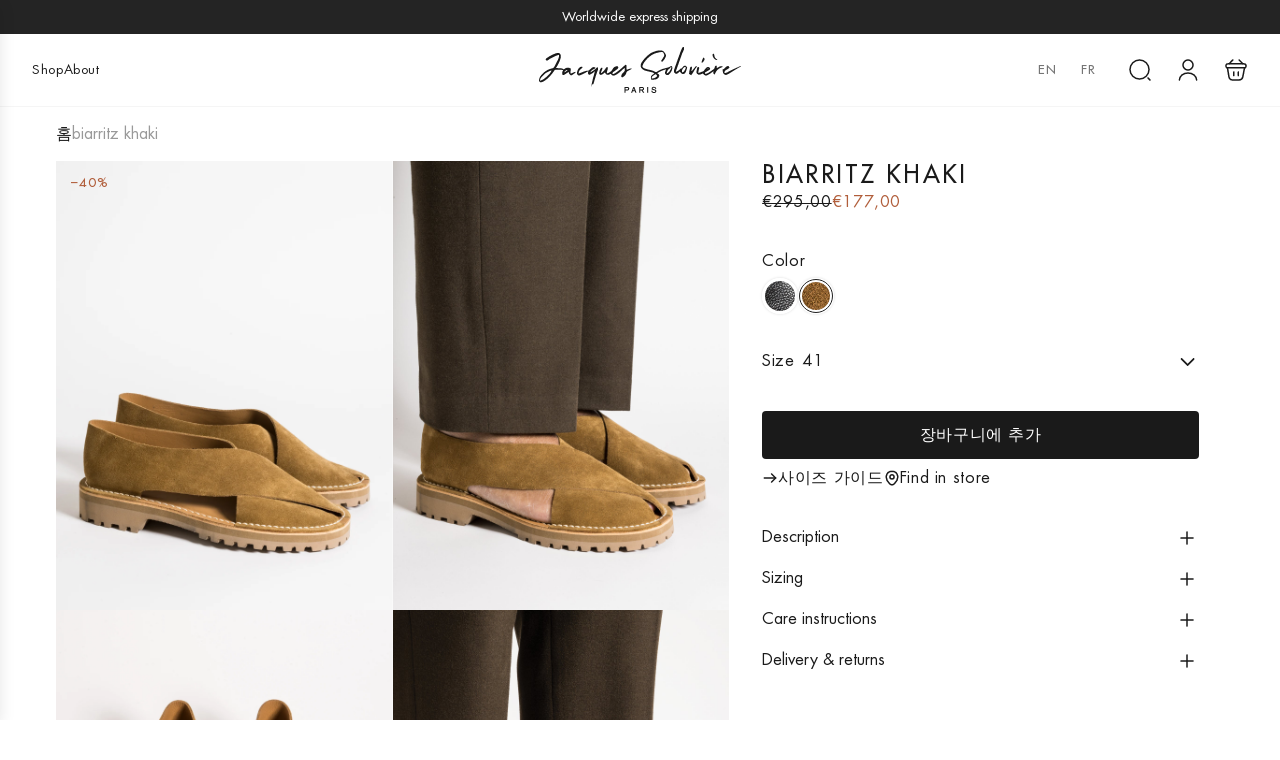

--- FILE ---
content_type: text/html; charset=utf-8
request_url: https://jacquessoloviereparis.com/ko/products/deco-sandal-maracca-1
body_size: 47056
content:
<!doctype html>
<html class="js" lang="ko">
<head>
  <!-- Basic page needs ================================================== -->
  <meta charset="utf-8"><meta http-equiv="X-UA-Compatible" content="IE=edge"><link rel="preconnect" href="https://fonts.shopifycdn.com" crossorigin><link href="//jacquessoloviereparis.com/cdn/shop/t/23/assets/swiper-bundle.min.css?v=131680897542493080111760635046" rel="stylesheet" type="text/css" media="all" />
  <link href="//jacquessoloviereparis.com/cdn/shop/t/23/assets/photoswipe.min.css?v=165459975419098386681759135038" rel="stylesheet" type="text/css" media="all" />
  <link href="//jacquessoloviereparis.com/cdn/shop/t/23/assets/theme.min.css?v=114945597037060188461767712351" rel="stylesheet" type="text/css" media="all" />
  <link href="//jacquessoloviereparis.com/cdn/shop/t/23/assets/custom.css?v=22617425507533417301768411177" rel="stylesheet" type="text/css" media="all" />

  
    <link rel="shortcut icon" href="//jacquessoloviereparis.com/cdn/shop/files/JS_rond_black.png?crop=center&height=180&v=1712071495&width=180" type="image/png">
    <link rel="apple-touch-icon" sizes="180x180" href="//jacquessoloviereparis.com/cdn/shop/files/JS_rond_black.png?crop=center&height=180&v=1712071495&width=180">
    <link rel="apple-touch-icon-precomposed" sizes="180x180" href="//jacquessoloviereparis.com/cdn/shop/files/JS_rond_black.png?crop=center&height=180&v=1712071495&width=180">
    <link rel="icon" type="image/png" sizes="32x32" href="//jacquessoloviereparis.com/cdn/shop/files/JS_rond_black.png?crop=center&height=32&v=1712071495&width=32">
    <link rel="icon" type="image/png" sizes="194x194" href="//jacquessoloviereparis.com/cdn/shop/files/JS_rond_black.png?crop=center&height=194&v=1712071495&width=194">
    <link rel="icon" type="image/png" sizes="192x192" href="//jacquessoloviereparis.com/cdn/shop/files/JS_rond_black.png?crop=center&height=192&v=1712071495&width=192">
    <link rel="icon" type="image/png" sizes="16x16" href="//jacquessoloviereparis.com/cdn/shop/files/JS_rond_black.png?crop=center&height=16&v=1712071495&width=16">
  

    <link rel="preload" as="font" href="//jacquessoloviereparis.com/cdn/fonts/instrument_sans/instrumentsans_n7.e4ad9032e203f9a0977786c356573ced65a7419a.woff2" type="font/woff2" crossorigin>
    

    <link rel="preload" as="font" href="//jacquessoloviereparis.com/cdn/fonts/figtree/figtree_n4.3c0838aba1701047e60be6a99a1b0a40ce9b8419.woff2" type="font/woff2" crossorigin>
    
<!-- Title and description ================================================== -->
  <title>
    BIARRITZ KHAKI &ndash; Jacques Solovière Paris
  </title>

  
    <meta name="description" content="장인정신은 쟈끄 솔로비에 파리가 하는 모든 일의 핵심입니다. 이 &quot;비아리츠&quot; 샌들은 스웨이드 소재로 수작업으로 제작되어 시간이 지남에 따라 독특한 녹청이 생기고 발에 편안하게 밀착됩니다. 접지력이 좋은 가죽 밑창이 충분한 접지력을 제공합니다. 비아리츠 제품은 이중 패딩 인솔 덕분에 편안한 착용감을 선사하며, 린넨 팬츠부터 수영 반바지까지 다양한 의상과 함께 잘 어울립니다. -카키색 부드러운 스웨이드 가죽 -메이드 인 포르투갈 -가죽 안감 -스티치 다운 구조">
  

  <!-- Helpers ================================================== -->
  <!-- /snippets/social-meta-tags.liquid -->


<meta property="og:site_name" content="Jacques Solovière Paris">
<meta property="og:url" content="https://jacquessoloviereparis.com/ko/products/deco-sandal-maracca-1">
<meta property="og:title" content="BIARRITZ KHAKI">
<meta property="og:type" content="product">
<meta property="og:description" content="장인정신은 쟈끄 솔로비에 파리가 하는 모든 일의 핵심입니다. 이 &quot;비아리츠&quot; 샌들은 스웨이드 소재로 수작업으로 제작되어 시간이 지남에 따라 독특한 녹청이 생기고 발에 편안하게 밀착됩니다. 접지력이 좋은 가죽 밑창이 충분한 접지력을 제공합니다. 비아리츠 제품은 이중 패딩 인솔 덕분에 편안한 착용감을 선사하며, 린넨 팬츠부터 수영 반바지까지 다양한 의상과 함께 잘 어울립니다. -카키색 부드러운 스웨이드 가죽 -메이드 인 포르투갈 -가죽 안감 -스티치 다운 구조">

  <meta property="og:price:amount" content="177,00">
  <meta property="og:price:currency" content="EUR">

<meta property="og:image" content="http://jacquessoloviereparis.com/cdn/shop/files/DECOSANDALMARACCASUEDECALF_3_4.jpg?v=1701171786"><meta property="og:image" content="http://jacquessoloviereparis.com/cdn/shop/files/DECOSANDALMARACCASUEDECALF_PORTE.jpg?v=1701171786"><meta property="og:image" content="http://jacquessoloviereparis.com/cdn/shop/files/DECOSANDALMARACCASUEDECALF_FACE.jpg?v=1701171786">
<meta property="og:image:alt" content="BIARRITZ KHAKI"><meta property="og:image:alt" content="BIARRITZ KHAKI"><meta property="og:image:alt" content="BIARRITZ KHAKI">
<meta property="og:image:secure_url" content="https://jacquessoloviereparis.com/cdn/shop/files/DECOSANDALMARACCASUEDECALF_3_4.jpg?v=1701171786"><meta property="og:image:secure_url" content="https://jacquessoloviereparis.com/cdn/shop/files/DECOSANDALMARACCASUEDECALF_PORTE.jpg?v=1701171786"><meta property="og:image:secure_url" content="https://jacquessoloviereparis.com/cdn/shop/files/DECOSANDALMARACCASUEDECALF_FACE.jpg?v=1701171786">


<meta name="x:card" content="summary_large_image">
<meta name="x:title" content="BIARRITZ KHAKI">
<meta name="x:description" content="장인정신은 쟈끄 솔로비에 파리가 하는 모든 일의 핵심입니다. 이 &quot;비아리츠&quot; 샌들은 스웨이드 소재로 수작업으로 제작되어 시간이 지남에 따라 독특한 녹청이 생기고 발에 편안하게 밀착됩니다. 접지력이 좋은 가죽 밑창이 충분한 접지력을 제공합니다. 비아리츠 제품은 이중 패딩 인솔 덕분에 편안한 착용감을 선사하며, 린넨 팬츠부터 수영 반바지까지 다양한 의상과 함께 잘 어울립니다. -카키색 부드러운 스웨이드 가죽 -메이드 인 포르투갈 -가죽 안감 -스티치 다운 구조">

  <link rel="canonical" href="https://jacquessoloviereparis.com/ko/products/deco-sandal-maracca-1"/>
  <meta name="viewport" content="width=device-width, initial-scale=1, shrink-to-fit=no">
  <meta name="theme-color" content="rgba(26 26 26 / 1.0)">

  <!-- CSS ================================================== -->
  <style>
/*============================================================================
  #Typography
==============================================================================*/






@font-face {
  font-family: "Instrument Sans";
  font-weight: 700;
  font-style: normal;
  font-display: swap;
  src: url("//jacquessoloviereparis.com/cdn/fonts/instrument_sans/instrumentsans_n7.e4ad9032e203f9a0977786c356573ced65a7419a.woff2") format("woff2"),
       url("//jacquessoloviereparis.com/cdn/fonts/instrument_sans/instrumentsans_n7.b9e40f166fb7639074ba34738101a9d2990bb41a.woff") format("woff");
}

@font-face {
  font-family: Figtree;
  font-weight: 400;
  font-style: normal;
  font-display: swap;
  src: url("//jacquessoloviereparis.com/cdn/fonts/figtree/figtree_n4.3c0838aba1701047e60be6a99a1b0a40ce9b8419.woff2") format("woff2"),
       url("//jacquessoloviereparis.com/cdn/fonts/figtree/figtree_n4.c0575d1db21fc3821f17fd6617d3dee552312137.woff") format("woff");
}




  @font-face {
  font-family: Figtree;
  font-weight: 700;
  font-style: normal;
  font-display: swap;
  src: url("//jacquessoloviereparis.com/cdn/fonts/figtree/figtree_n7.2fd9bfe01586148e644724096c9d75e8c7a90e55.woff2") format("woff2"),
       url("//jacquessoloviereparis.com/cdn/fonts/figtree/figtree_n7.ea05de92d862f9594794ab281c4c3a67501ef5fc.woff") format("woff");
}




  @font-face {
  font-family: Figtree;
  font-weight: 400;
  font-style: italic;
  font-display: swap;
  src: url("//jacquessoloviereparis.com/cdn/fonts/figtree/figtree_i4.89f7a4275c064845c304a4cf8a4a586060656db2.woff2") format("woff2"),
       url("//jacquessoloviereparis.com/cdn/fonts/figtree/figtree_i4.6f955aaaafc55a22ffc1f32ecf3756859a5ad3e2.woff") format("woff");
}




  @font-face {
  font-family: Figtree;
  font-weight: 700;
  font-style: italic;
  font-display: swap;
  src: url("//jacquessoloviereparis.com/cdn/fonts/figtree/figtree_i7.06add7096a6f2ab742e09ec7e498115904eda1fe.woff2") format("woff2"),
       url("//jacquessoloviereparis.com/cdn/fonts/figtree/figtree_i7.ee584b5fcaccdbb5518c0228158941f8df81b101.woff") format("woff");
}









/*============================================================================
  #General Variables
==============================================================================*/

:root {

  --font-weight-normal: 400;
  --font-weight-bold: 700;
  --font-weight-header-bold: 700;

  --header-font-stack: "Instrument Sans", sans-serif;
  --header-font-weight: 700;
  --header-font-style: normal;
  --header-text-size: 24;
  --header-text-size-px: 24px;
  --header-mobile-text-size-px: 22px;

  --header-font-case: uppercase;
  --header-font-size: 13;
  --header-font-size-px: 13px;

  --heading-spacing: 0.02em;
  --heading-line-height: 1.2;
  --heading-font-case: normal;
  --heading-font-stack: FontDrop;

  --body-font-stack: Figtree, sans-serif;
  --body-font-weight: 400;
  --body-font-style: normal;

  --button-font-stack: Figtree, sans-serif;
  --button-font-weight: 400;
  --button-font-style: normal;

  --label-font-stack: Figtree, sans-serif;
  --label-font-weight: 400;
  --label-font-style: normal;
  --label-font-case: uppercase;
  --label-spacing: 0px;

  --navigation-font-stack: Figtree, sans-serif;
  --navigation-font-weight: 400;
  --navigation-font-style: normal;
  --navigation-font-letter-spacing: 1px;

  --base-font-size-int: 16;
  --base-font-size: 16px;

  --body-font-size-12-to-em: 0.75em;
  --body-font-size-16-to-em: 1.0em;
  --body-font-size-22-to-em: 1.38em;
  --body-font-size-28-to-em: 1.75em;
  --body-font-size-36-to-em: 2.25em;

  /* Heading Sizes */

  
  --h1-size: 30px;
  --h2-size: 24px;
  --h3-size: 21px;
  --h4-size: 18px;
  --h5-size: 16px;
  --h6-size: 16px;

  --sale-badge-color: rgba(177 94 59 / 1.0);
  --sold-out-badge-color: rgba(26 26 26 / 1.0);
  --custom-badge-color: rgba(26 26 26 / 1.0);
  --preorder-badge-color: rgba(73 73 73 / 1.0);
  --countdown-badge-color: rgba(108 117 108 / 1.0);
  --badge-font-color: rgba(255 255 255 / 1.0);

  --primary-btn-text-color: rgba(255 255 255 / 1.0);
  --primary-btn-text-color-opacity50: color-mix(in srgb, var(--primary-btn-text-color), transparent 50%);
  --primary-btn-bg-color: rgba(26 26 26 / 1.0);
  --primary-btn-bg-color-opacity50: color-mix(in srgb, var(--primary-btn-bg-color), transparent 50%);

  --button-text-case: none;
  --button-font-size: 16;
  --button-font-size-px: 16px;
  --button-text-spacing-px: 1px;

  
    --text-line-clamp: none;
  

  
    --alt-btn-border-radius: 0.1rem;
    

  --text-color: rgba(26 26 26 / 1.0);
  --text-color-transparent05: color-mix(in srgb, var(--text-color), transparent 95%);
  --text-color-transparent10: color-mix(in srgb, var(--text-color), transparent 90%);
  --text-color-transparent15: color-mix(in srgb, var(--text-color), transparent 85%);
  --text-color-transparent25: color-mix(in srgb, var(--text-color), transparent 75%);
  --text-color-transparent30: color-mix(in srgb, var(--text-color), transparent 70%);
  --text-color-transparent40: color-mix(in srgb, var(--text-color), transparent 60%);
  --text-color-transparent50: color-mix(in srgb, var(--text-color), transparent 50%);
  --text-color-transparent5: color-mix(in srgb, var(--text-color), transparent 50%);
  --text-color-transparent6: color-mix(in srgb, var(--text-color), transparent 40%);
  --text-color-transparent7: color-mix(in srgb, var(--text-color), transparent 30%);
  --text-color-transparent8: color-mix(in srgb, var(--text-color), transparent 20%);

  
    --heading-xl-font-size: 24px;
    --heading-l-font-size: 22px;
    --subheading-font-size: 16px;
  

  
    --small-body-font-size: 14px;
  

  --link-color: rgba(26 26 26 / 1.0);
  --on-sale-color: rgba(177 94 59 / 1.0);

  --body-color: rgba(255 255 255 / 1.0);
  --body-color-darken10: #e6e6e6;
  --body-color-transparent00: color-mix(in srgb, var(--body-color), transparent 100%);
  --body-color-transparent40: color-mix(in srgb, var(--body-color), transparent 60%);
  --body-color-transparent50: color-mix(in srgb, var(--body-color), transparent 50%);
  --body-color-transparent90: color-mix(in srgb, var(--body-color), transparent 10%);

  --body-overlay-color: color-mix(in srgb, var(--body-color-darken10), transparent 30%);

  --body-secondary-color: rgba(255 255 255 / 1.0);
  --body-secondary-color-transparent00: color-mix(in srgb, var(--body-secondary-color), transparent 100%);
  --body-secondary-color-darken05: color-mix(in srgb, var(--body-secondary-color), transparent 95%);

  --color-primary-background: #ffffff;
  --color-primary-background-rgb: 255, 255, 255;
  --color-secondary-background: rgba(255 255 255 / 1.0);

  --border-color: rgba(26, 26, 26, 0.25);
  --link-border-color: color-mix(in srgb, var(--link-color), transparent 50%);
  --border-color-darken10: #000000;
  --view-in-space-button-background: #f2f2f2;

  --header-color: rgba(255 255 255 / 1.0);
  --header-color-darken5-filter: #f2f2f2;
  --header-color-darken5: color-mix(in srgb, var(--header-color-darken5-filter), transparent 0%);

  --header-border-color: rgba(245 245 245 / 1.0);

  --announcement-text-size: 13px;
  --announcement-text-spacing: 0px;

  --logo-font-size: 18px;

  --overlay-header-text-color: rgba(255 255 255 / 1.0);
  --nav-text-color: rgba(26 26 26 / 1.0);
  --nav-text-color-transparent5: color-mix(in srgb, var(--nav-text-color), transparent 95%);
  --nav-text-color-transparent10: color-mix(in srgb, var(--nav-text-color), transparent 90%);
  --nav-text-color-transparent30: color-mix(in srgb, var(--nav-text-color), transparent 70%);
  --nav-text-color-transparent50: color-mix(in srgb, var(--nav-text-color), transparent 50%);

  --nav-text-hover: rgba(89 89 89 / 1.0);

  --color-scheme-light-background: rgba(248 248 248 / 1.0);
  --color-scheme-light-background-transparent40: color-mix(in srgb, var(--color-scheme-light-background), transparent 60%);
  --color-scheme-light-background-transparent50: color-mix(in srgb, var(--color-scheme-light-background), transparent 50%);
  --color-scheme-light-background-rgb: 248, 248, 248;

  --color-scheme-light-text: rgba(26 26 26 / 1.0);
  --color-scheme-light-text-transparent10: color-mix(in srgb, var(--color-scheme-light-text), transparent 90%);
  --color-scheme-light-text-transparent25: color-mix(in srgb, var(--color-scheme-light-text), transparent 75%);
  --color-scheme-light-text-transparent40: color-mix(in srgb, var(--color-scheme-light-text), transparent 60%);
  --color-scheme-light-text-transparent50: color-mix(in srgb, var(--color-scheme-light-text), transparent 50%);
  --color-scheme-light-text-transparent60: color-mix(in srgb, var(--color-scheme-light-text), transparent 40%);
  --color-scheme-light-text-transparent80: color-mix(in srgb, var(--color-scheme-light-text), transparent 20%);

  --color-scheme-feature-background: rgba(108 117 108 / 1.0);
  --color-scheme-feature-background-transparent40: color-mix(in srgb, var(--color-scheme-feature-background), transparent 60%);
  --color-scheme-feature-background-transparent50: color-mix(in srgb, var(--color-scheme-feature-background), transparent 50%);
  --color-scheme-feature-background-rgb: 108, 117, 108;

  --color-scheme-feature-text: rgba(255 255 255 / 1.0);
  --color-scheme-feature-text-transparent10: color-mix(in srgb, var(--color-scheme-feature-text), transparent 90%);
  --color-scheme-feature-text-transparent25: color-mix(in srgb, var(--color-scheme-feature-text), transparent 75%);
  --color-scheme-feature-text-transparent40: color-mix(in srgb, var(--color-scheme-feature-text), transparent 60%);
  --color-scheme-feature-text-transparent50: color-mix(in srgb, var(--color-scheme-feature-text), transparent 50%);
  --color-scheme-feature-text-transparent60: color-mix(in srgb, var(--color-scheme-feature-text), transparent 40%);
  --color-scheme-feature-text-transparent80: color-mix(in srgb, var(--color-scheme-feature-text), transparent 20%);

  --homepage-sections-accent-secondary-color-transparent60: color-mix(in srgb, var(--color-scheme-feature-text), transparent 40%);

  --color-scheme-dark-background: rgba(51 51 51 / 1.0);
  --color-scheme-dark-background-transparent40: color-mix(in srgb, var(--color-scheme-dark-background), transparent 60%);
  --color-scheme-dark-background-transparent50: color-mix(in srgb, var(--color-scheme-dark-background), transparent 50%);
  --color-scheme-dark-background-rgb: 51, 51, 51;

  --color-scheme-dark-text: rgba(255 255 255 / 1.0);
  --color-scheme-dark-text-transparent10: color-mix(in srgb, var(--color-scheme-dark-text), transparent 90%);
  --color-scheme-dark-text-transparent25: color-mix(in srgb, var(--color-scheme-dark-text), transparent 75%);
  --color-scheme-dark-text-transparent40: color-mix(in srgb, var(--color-scheme-dark-text), transparent 60%);
  --color-scheme-dark-text-transparent50: color-mix(in srgb, var(--color-scheme-dark-text), transparent 50%);
  --color-scheme-dark-text-transparent60: color-mix(in srgb, var(--color-scheme-dark-text), transparent 40%);
  --color-scheme-dark-text-transparent80: color-mix(in srgb, var(--color-scheme-dark-text), transparent 20%);

  --filter-bg-color: rgba(26, 26, 26, 0.1);

  --menu-drawer-color: rgba(255 255 255 / 1.0);
  --menu-drawer-text-color: rgba(26 26 26 / 1.0);
  --menu-drawer-text-color-transparent10: color-mix(in srgb, var(--menu-drawer-text-color), transparent 90%);
  --menu-drawer-text-color-transparent30: color-mix(in srgb, var(--menu-drawer-text-color), transparent 70%);
  --menu-drawer-border-color: color-mix(in srgb, var(--menu-drawer-text-color), transparent 75%);
  --menu-drawer-text-hover-color: rgba(159 159 159 / 1.0);

  --cart-drawer-color: rgba(255 255 255 / 1.0);
  --cart-drawer-color-transparent50: color-mix(in srgb, var(--cart-drawer-color), transparent 50%);
  --cart-drawer-text-color: rgba(26 26 26 / 1.0);
  --cart-drawer-text-color-transparent10: color-mix(in srgb, var(--cart-drawer-text-color), transparent 90%);
  --cart-drawer-text-color-transparent25: color-mix(in srgb, var(--cart-drawer-text-color), transparent 75%);
  --cart-drawer-text-color-transparent40: color-mix(in srgb, var(--cart-drawer-text-color), transparent 60%);
  --cart-drawer-text-color-transparent50: color-mix(in srgb, var(--cart-drawer-text-color), transparent 50%);
  --cart-drawer-text-color-transparent70: color-mix(in srgb, var(--cart-drawer-text-color), transparent 30%);
  --cart-drawer-border-color: color-mix(in srgb, var(--cart-drawer-text-color), transparent 75%);

  --success-color: #28a745;
  --error-color: #DC3545;
  --warning-color: #EB9247;

  /* Shop Pay Installments variables */
  --color-body: rgba(255 255 255 / 1.0);
  --color-bg: rgba(255 255 255 / 1.0);

  /* Checkbox */
  --checkbox-size: 16px;
  --inline-icon-size: 16px;
  --line-height-base: 1.6;

  /* Grid spacing */
  --grid-spacing: 8px;
  
    --grid-spacing-tight: 8px;
    --grid-spacing-loose: 8px;
  

  /* Border radius */
  --block-border-radius: 0;
  --input-border-radius: 0;
  --thumbnail-border-radius: 0;
  --badge-border-radius: 0;
  

  --swatch-border-radius: 0;
  
    --swatch-border-radius: 50%;
  
}
</style>

  <style>
:root {
  --h1-size: 24px;
  
  --font-weight-normal: 400;
  --font-weight-bold: 700;
  --font-weight-header-bold: 700;

  --heading-spacing: .1em;
  --header-font-stack: 'FuturaStd';
  --header-font-weight: 500;
  
  --heading-font-stack: 'FuturaStd';

  --body-font-stack: 'FuturaStd';
  --body-font-weight: 400;

  --button-font-stack: 'FuturaStd';
  --button-font-weight: 500;

  --label-font-stack: 'FuturaStd';
  --label-font-weight: 400;
  
  --navigation-font-stack: 'FuturaStd';
  --navigation-font-weight: 500;

  --inline-icon-size: 24px;
  --input-border-radius: 4px;

  --body-overlay-color: rgba(0,0,0,.08);
}

@media (max-width: 767px) {
  :root {
    --h2-size: 21px;
  }
}
</style>
  <style data-shopify>
    *,
    *::before,
    *::after {
      box-sizing: inherit;
    }

    html {
      box-sizing: border-box;
      background-color: var(--body-color);
      height: 100%;
      margin: 0;
    }

    body {
      background-color: var(--body-color);
      min-height: 100%;
      margin: 0;
      display: grid;
      grid-template-rows: auto auto 1fr auto;
      grid-template-columns: 100%;
      overflow-x: hidden;
    }

    .sr-only {
      position: absolute;
      width: 1px;
      height: 1px;
      padding: 0;
      margin: -1px;
      overflow: hidden;
      clip: rect(0, 0, 0, 0);
      border: 0;
    }

    .sr-only-focusable:active, .sr-only-focusable:focus {
      position: static;
      width: auto;
      height: auto;
      margin: 0;
      overflow: visible;
      clip: auto;
    }
  </style>

  <!-- Header hook for plugins ================================================== -->
  <script>window.performance && window.performance.mark && window.performance.mark('shopify.content_for_header.start');</script><meta name="google-site-verification" content="YgiqXa36PRkIoi0zoYii7_WqlgC-XDyrOTHgJv5SJ3E">
<meta name="google-site-verification" content="IwXD45aQy6-SAgrHcAERj9o71C6TCzP12BRkr72VbrM">
<meta name="facebook-domain-verification" content="cygmr035emi6e7q2stbzvktjf5679f">
<meta id="shopify-digital-wallet" name="shopify-digital-wallet" content="/46954905753/digital_wallets/dialog">
<meta name="shopify-checkout-api-token" content="f46f9902af4a7aa61c2703927c59fd5d">
<link rel="alternate" hreflang="x-default" href="https://jacquessoloviereparis.com/products/deco-sandal-maracca-1">
<link rel="alternate" hreflang="en" href="https://jacquessoloviereparis.com/products/deco-sandal-maracca-1">
<link rel="alternate" hreflang="ja" href="https://jacquessoloviereparis.com/ja/products/deco-sandal-maracca-1">
<link rel="alternate" hreflang="zh-Hans" href="https://jacquessoloviereparis.com/zh/products/deco-sandal-maracca-1">
<link rel="alternate" hreflang="fr" href="https://jacquessoloviereparis.com/fr/products/deco-sandal-maracca-1">
<link rel="alternate" hreflang="ko" href="https://jacquessoloviereparis.com/ko/products/deco-sandal-maracca-1">
<link rel="alternate" hreflang="en-US" href="https://jacquessoloviereparis.com/en-us/products/deco-sandal-maracca-1">
<link rel="alternate" hreflang="en-CA" href="https://jacquessoloviereparis.com/en-ca/products/deco-sandal-maracca-1">
<link rel="alternate" hreflang="en-AU" href="https://jacquessoloviereparis.com/en-au/products/deco-sandal-maracca-1">
<link rel="alternate" hreflang="en-MQ" href="https://jacquessoloviereparis.com/en-mq/products/deco-sandal-maracca-1">
<link rel="alternate" hreflang="en-GP" href="https://jacquessoloviereparis.com/en-gp/products/deco-sandal-maracca-1">
<link rel="alternate" hreflang="en-RE" href="https://jacquessoloviereparis.com/en-re/products/deco-sandal-maracca-1">
<link rel="alternate" hreflang="zh-Hans-AD" href="https://jacquessoloviereparis.com/zh/products/deco-sandal-maracca-1">
<link rel="alternate" hreflang="zh-Hans-AE" href="https://jacquessoloviereparis.com/zh/products/deco-sandal-maracca-1">
<link rel="alternate" hreflang="zh-Hans-AG" href="https://jacquessoloviereparis.com/zh/products/deco-sandal-maracca-1">
<link rel="alternate" hreflang="zh-Hans-AI" href="https://jacquessoloviereparis.com/zh/products/deco-sandal-maracca-1">
<link rel="alternate" hreflang="zh-Hans-AL" href="https://jacquessoloviereparis.com/zh/products/deco-sandal-maracca-1">
<link rel="alternate" hreflang="zh-Hans-AR" href="https://jacquessoloviereparis.com/zh/products/deco-sandal-maracca-1">
<link rel="alternate" hreflang="zh-Hans-AT" href="https://jacquessoloviereparis.com/zh/products/deco-sandal-maracca-1">
<link rel="alternate" hreflang="zh-Hans-AW" href="https://jacquessoloviereparis.com/zh/products/deco-sandal-maracca-1">
<link rel="alternate" hreflang="zh-Hans-AX" href="https://jacquessoloviereparis.com/zh/products/deco-sandal-maracca-1">
<link rel="alternate" hreflang="zh-Hans-AZ" href="https://jacquessoloviereparis.com/zh/products/deco-sandal-maracca-1">
<link rel="alternate" hreflang="zh-Hans-BA" href="https://jacquessoloviereparis.com/zh/products/deco-sandal-maracca-1">
<link rel="alternate" hreflang="zh-Hans-BB" href="https://jacquessoloviereparis.com/zh/products/deco-sandal-maracca-1">
<link rel="alternate" hreflang="zh-Hans-BE" href="https://jacquessoloviereparis.com/zh/products/deco-sandal-maracca-1">
<link rel="alternate" hreflang="zh-Hans-BG" href="https://jacquessoloviereparis.com/zh/products/deco-sandal-maracca-1">
<link rel="alternate" hreflang="zh-Hans-BL" href="https://jacquessoloviereparis.com/zh/products/deco-sandal-maracca-1">
<link rel="alternate" hreflang="zh-Hans-BM" href="https://jacquessoloviereparis.com/zh/products/deco-sandal-maracca-1">
<link rel="alternate" hreflang="zh-Hans-BO" href="https://jacquessoloviereparis.com/zh/products/deco-sandal-maracca-1">
<link rel="alternate" hreflang="zh-Hans-BQ" href="https://jacquessoloviereparis.com/zh/products/deco-sandal-maracca-1">
<link rel="alternate" hreflang="zh-Hans-BR" href="https://jacquessoloviereparis.com/zh/products/deco-sandal-maracca-1">
<link rel="alternate" hreflang="zh-Hans-BS" href="https://jacquessoloviereparis.com/zh/products/deco-sandal-maracca-1">
<link rel="alternate" hreflang="zh-Hans-BY" href="https://jacquessoloviereparis.com/zh/products/deco-sandal-maracca-1">
<link rel="alternate" hreflang="zh-Hans-BZ" href="https://jacquessoloviereparis.com/zh/products/deco-sandal-maracca-1">
<link rel="alternate" hreflang="zh-Hans-CC" href="https://jacquessoloviereparis.com/zh/products/deco-sandal-maracca-1">
<link rel="alternate" hreflang="zh-Hans-CH" href="https://jacquessoloviereparis.com/zh/products/deco-sandal-maracca-1">
<link rel="alternate" hreflang="zh-Hans-CK" href="https://jacquessoloviereparis.com/zh/products/deco-sandal-maracca-1">
<link rel="alternate" hreflang="zh-Hans-CL" href="https://jacquessoloviereparis.com/zh/products/deco-sandal-maracca-1">
<link rel="alternate" hreflang="zh-Hans-CN" href="https://jacquessoloviereparis.com/zh/products/deco-sandal-maracca-1">
<link rel="alternate" hreflang="zh-Hans-CO" href="https://jacquessoloviereparis.com/zh/products/deco-sandal-maracca-1">
<link rel="alternate" hreflang="zh-Hans-CR" href="https://jacquessoloviereparis.com/zh/products/deco-sandal-maracca-1">
<link rel="alternate" hreflang="zh-Hans-CW" href="https://jacquessoloviereparis.com/zh/products/deco-sandal-maracca-1">
<link rel="alternate" hreflang="zh-Hans-CX" href="https://jacquessoloviereparis.com/zh/products/deco-sandal-maracca-1">
<link rel="alternate" hreflang="zh-Hans-CY" href="https://jacquessoloviereparis.com/zh/products/deco-sandal-maracca-1">
<link rel="alternate" hreflang="zh-Hans-CZ" href="https://jacquessoloviereparis.com/zh/products/deco-sandal-maracca-1">
<link rel="alternate" hreflang="zh-Hans-DE" href="https://jacquessoloviereparis.com/zh/products/deco-sandal-maracca-1">
<link rel="alternate" hreflang="zh-Hans-DK" href="https://jacquessoloviereparis.com/zh/products/deco-sandal-maracca-1">
<link rel="alternate" hreflang="zh-Hans-DM" href="https://jacquessoloviereparis.com/zh/products/deco-sandal-maracca-1">
<link rel="alternate" hreflang="zh-Hans-DO" href="https://jacquessoloviereparis.com/zh/products/deco-sandal-maracca-1">
<link rel="alternate" hreflang="zh-Hans-EC" href="https://jacquessoloviereparis.com/zh/products/deco-sandal-maracca-1">
<link rel="alternate" hreflang="zh-Hans-EE" href="https://jacquessoloviereparis.com/zh/products/deco-sandal-maracca-1">
<link rel="alternate" hreflang="zh-Hans-ES" href="https://jacquessoloviereparis.com/zh/products/deco-sandal-maracca-1">
<link rel="alternate" hreflang="zh-Hans-FI" href="https://jacquessoloviereparis.com/zh/products/deco-sandal-maracca-1">
<link rel="alternate" hreflang="zh-Hans-FJ" href="https://jacquessoloviereparis.com/zh/products/deco-sandal-maracca-1">
<link rel="alternate" hreflang="zh-Hans-FK" href="https://jacquessoloviereparis.com/zh/products/deco-sandal-maracca-1">
<link rel="alternate" hreflang="zh-Hans-FO" href="https://jacquessoloviereparis.com/zh/products/deco-sandal-maracca-1">
<link rel="alternate" hreflang="zh-Hans-FR" href="https://jacquessoloviereparis.com/zh/products/deco-sandal-maracca-1">
<link rel="alternate" hreflang="zh-Hans-GB" href="https://jacquessoloviereparis.com/zh/products/deco-sandal-maracca-1">
<link rel="alternate" hreflang="zh-Hans-GD" href="https://jacquessoloviereparis.com/zh/products/deco-sandal-maracca-1">
<link rel="alternate" hreflang="zh-Hans-GF" href="https://jacquessoloviereparis.com/zh/products/deco-sandal-maracca-1">
<link rel="alternate" hreflang="zh-Hans-GG" href="https://jacquessoloviereparis.com/zh/products/deco-sandal-maracca-1">
<link rel="alternate" hreflang="zh-Hans-GI" href="https://jacquessoloviereparis.com/zh/products/deco-sandal-maracca-1">
<link rel="alternate" hreflang="zh-Hans-GL" href="https://jacquessoloviereparis.com/zh/products/deco-sandal-maracca-1">
<link rel="alternate" hreflang="zh-Hans-GR" href="https://jacquessoloviereparis.com/zh/products/deco-sandal-maracca-1">
<link rel="alternate" hreflang="zh-Hans-GS" href="https://jacquessoloviereparis.com/zh/products/deco-sandal-maracca-1">
<link rel="alternate" hreflang="zh-Hans-GT" href="https://jacquessoloviereparis.com/zh/products/deco-sandal-maracca-1">
<link rel="alternate" hreflang="zh-Hans-GY" href="https://jacquessoloviereparis.com/zh/products/deco-sandal-maracca-1">
<link rel="alternate" hreflang="zh-Hans-HK" href="https://jacquessoloviereparis.com/zh/products/deco-sandal-maracca-1">
<link rel="alternate" hreflang="zh-Hans-HN" href="https://jacquessoloviereparis.com/zh/products/deco-sandal-maracca-1">
<link rel="alternate" hreflang="zh-Hans-HR" href="https://jacquessoloviereparis.com/zh/products/deco-sandal-maracca-1">
<link rel="alternate" hreflang="zh-Hans-HT" href="https://jacquessoloviereparis.com/zh/products/deco-sandal-maracca-1">
<link rel="alternate" hreflang="zh-Hans-HU" href="https://jacquessoloviereparis.com/zh/products/deco-sandal-maracca-1">
<link rel="alternate" hreflang="zh-Hans-ID" href="https://jacquessoloviereparis.com/zh/products/deco-sandal-maracca-1">
<link rel="alternate" hreflang="zh-Hans-IE" href="https://jacquessoloviereparis.com/zh/products/deco-sandal-maracca-1">
<link rel="alternate" hreflang="zh-Hans-IL" href="https://jacquessoloviereparis.com/zh/products/deco-sandal-maracca-1">
<link rel="alternate" hreflang="zh-Hans-IM" href="https://jacquessoloviereparis.com/zh/products/deco-sandal-maracca-1">
<link rel="alternate" hreflang="zh-Hans-IO" href="https://jacquessoloviereparis.com/zh/products/deco-sandal-maracca-1">
<link rel="alternate" hreflang="zh-Hans-IS" href="https://jacquessoloviereparis.com/zh/products/deco-sandal-maracca-1">
<link rel="alternate" hreflang="zh-Hans-IT" href="https://jacquessoloviereparis.com/zh/products/deco-sandal-maracca-1">
<link rel="alternate" hreflang="zh-Hans-JE" href="https://jacquessoloviereparis.com/zh/products/deco-sandal-maracca-1">
<link rel="alternate" hreflang="zh-Hans-JM" href="https://jacquessoloviereparis.com/zh/products/deco-sandal-maracca-1">
<link rel="alternate" hreflang="zh-Hans-JO" href="https://jacquessoloviereparis.com/zh/products/deco-sandal-maracca-1">
<link rel="alternate" hreflang="zh-Hans-JP" href="https://jacquessoloviereparis.com/zh/products/deco-sandal-maracca-1">
<link rel="alternate" hreflang="zh-Hans-KG" href="https://jacquessoloviereparis.com/zh/products/deco-sandal-maracca-1">
<link rel="alternate" hreflang="zh-Hans-KH" href="https://jacquessoloviereparis.com/zh/products/deco-sandal-maracca-1">
<link rel="alternate" hreflang="zh-Hans-KI" href="https://jacquessoloviereparis.com/zh/products/deco-sandal-maracca-1">
<link rel="alternate" hreflang="zh-Hans-KN" href="https://jacquessoloviereparis.com/zh/products/deco-sandal-maracca-1">
<link rel="alternate" hreflang="zh-Hans-KR" href="https://jacquessoloviereparis.com/zh/products/deco-sandal-maracca-1">
<link rel="alternate" hreflang="zh-Hans-KW" href="https://jacquessoloviereparis.com/zh/products/deco-sandal-maracca-1">
<link rel="alternate" hreflang="zh-Hans-KY" href="https://jacquessoloviereparis.com/zh/products/deco-sandal-maracca-1">
<link rel="alternate" hreflang="zh-Hans-KZ" href="https://jacquessoloviereparis.com/zh/products/deco-sandal-maracca-1">
<link rel="alternate" hreflang="zh-Hans-LA" href="https://jacquessoloviereparis.com/zh/products/deco-sandal-maracca-1">
<link rel="alternate" hreflang="zh-Hans-LC" href="https://jacquessoloviereparis.com/zh/products/deco-sandal-maracca-1">
<link rel="alternate" hreflang="zh-Hans-LI" href="https://jacquessoloviereparis.com/zh/products/deco-sandal-maracca-1">
<link rel="alternate" hreflang="zh-Hans-LK" href="https://jacquessoloviereparis.com/zh/products/deco-sandal-maracca-1">
<link rel="alternate" hreflang="zh-Hans-LT" href="https://jacquessoloviereparis.com/zh/products/deco-sandal-maracca-1">
<link rel="alternate" hreflang="zh-Hans-LU" href="https://jacquessoloviereparis.com/zh/products/deco-sandal-maracca-1">
<link rel="alternate" hreflang="zh-Hans-LV" href="https://jacquessoloviereparis.com/zh/products/deco-sandal-maracca-1">
<link rel="alternate" hreflang="zh-Hans-MC" href="https://jacquessoloviereparis.com/zh/products/deco-sandal-maracca-1">
<link rel="alternate" hreflang="zh-Hans-MD" href="https://jacquessoloviereparis.com/zh/products/deco-sandal-maracca-1">
<link rel="alternate" hreflang="zh-Hans-ME" href="https://jacquessoloviereparis.com/zh/products/deco-sandal-maracca-1">
<link rel="alternate" hreflang="zh-Hans-MF" href="https://jacquessoloviereparis.com/zh/products/deco-sandal-maracca-1">
<link rel="alternate" hreflang="zh-Hans-MG" href="https://jacquessoloviereparis.com/zh/products/deco-sandal-maracca-1">
<link rel="alternate" hreflang="zh-Hans-MK" href="https://jacquessoloviereparis.com/zh/products/deco-sandal-maracca-1">
<link rel="alternate" hreflang="zh-Hans-MM" href="https://jacquessoloviereparis.com/zh/products/deco-sandal-maracca-1">
<link rel="alternate" hreflang="zh-Hans-MN" href="https://jacquessoloviereparis.com/zh/products/deco-sandal-maracca-1">
<link rel="alternate" hreflang="zh-Hans-MO" href="https://jacquessoloviereparis.com/zh/products/deco-sandal-maracca-1">
<link rel="alternate" hreflang="zh-Hans-MS" href="https://jacquessoloviereparis.com/zh/products/deco-sandal-maracca-1">
<link rel="alternate" hreflang="zh-Hans-MT" href="https://jacquessoloviereparis.com/zh/products/deco-sandal-maracca-1">
<link rel="alternate" hreflang="zh-Hans-MU" href="https://jacquessoloviereparis.com/zh/products/deco-sandal-maracca-1">
<link rel="alternate" hreflang="zh-Hans-MV" href="https://jacquessoloviereparis.com/zh/products/deco-sandal-maracca-1">
<link rel="alternate" hreflang="zh-Hans-MW" href="https://jacquessoloviereparis.com/zh/products/deco-sandal-maracca-1">
<link rel="alternate" hreflang="zh-Hans-MY" href="https://jacquessoloviereparis.com/zh/products/deco-sandal-maracca-1">
<link rel="alternate" hreflang="zh-Hans-NC" href="https://jacquessoloviereparis.com/zh/products/deco-sandal-maracca-1">
<link rel="alternate" hreflang="zh-Hans-NF" href="https://jacquessoloviereparis.com/zh/products/deco-sandal-maracca-1">
<link rel="alternate" hreflang="zh-Hans-NI" href="https://jacquessoloviereparis.com/zh/products/deco-sandal-maracca-1">
<link rel="alternate" hreflang="zh-Hans-NL" href="https://jacquessoloviereparis.com/zh/products/deco-sandal-maracca-1">
<link rel="alternate" hreflang="zh-Hans-NO" href="https://jacquessoloviereparis.com/zh/products/deco-sandal-maracca-1">
<link rel="alternate" hreflang="zh-Hans-NR" href="https://jacquessoloviereparis.com/zh/products/deco-sandal-maracca-1">
<link rel="alternate" hreflang="zh-Hans-NU" href="https://jacquessoloviereparis.com/zh/products/deco-sandal-maracca-1">
<link rel="alternate" hreflang="zh-Hans-NZ" href="https://jacquessoloviereparis.com/zh/products/deco-sandal-maracca-1">
<link rel="alternate" hreflang="zh-Hans-PA" href="https://jacquessoloviereparis.com/zh/products/deco-sandal-maracca-1">
<link rel="alternate" hreflang="zh-Hans-PE" href="https://jacquessoloviereparis.com/zh/products/deco-sandal-maracca-1">
<link rel="alternate" hreflang="zh-Hans-PF" href="https://jacquessoloviereparis.com/zh/products/deco-sandal-maracca-1">
<link rel="alternate" hreflang="zh-Hans-PG" href="https://jacquessoloviereparis.com/zh/products/deco-sandal-maracca-1">
<link rel="alternate" hreflang="zh-Hans-PH" href="https://jacquessoloviereparis.com/zh/products/deco-sandal-maracca-1">
<link rel="alternate" hreflang="zh-Hans-PK" href="https://jacquessoloviereparis.com/zh/products/deco-sandal-maracca-1">
<link rel="alternate" hreflang="zh-Hans-PL" href="https://jacquessoloviereparis.com/zh/products/deco-sandal-maracca-1">
<link rel="alternate" hreflang="zh-Hans-PM" href="https://jacquessoloviereparis.com/zh/products/deco-sandal-maracca-1">
<link rel="alternate" hreflang="zh-Hans-PN" href="https://jacquessoloviereparis.com/zh/products/deco-sandal-maracca-1">
<link rel="alternate" hreflang="zh-Hans-PT" href="https://jacquessoloviereparis.com/zh/products/deco-sandal-maracca-1">
<link rel="alternate" hreflang="zh-Hans-PY" href="https://jacquessoloviereparis.com/zh/products/deco-sandal-maracca-1">
<link rel="alternate" hreflang="zh-Hans-QA" href="https://jacquessoloviereparis.com/zh/products/deco-sandal-maracca-1">
<link rel="alternate" hreflang="zh-Hans-RO" href="https://jacquessoloviereparis.com/zh/products/deco-sandal-maracca-1">
<link rel="alternate" hreflang="zh-Hans-RS" href="https://jacquessoloviereparis.com/zh/products/deco-sandal-maracca-1">
<link rel="alternate" hreflang="zh-Hans-SA" href="https://jacquessoloviereparis.com/zh/products/deco-sandal-maracca-1">
<link rel="alternate" hreflang="zh-Hans-SB" href="https://jacquessoloviereparis.com/zh/products/deco-sandal-maracca-1">
<link rel="alternate" hreflang="zh-Hans-SC" href="https://jacquessoloviereparis.com/zh/products/deco-sandal-maracca-1">
<link rel="alternate" hreflang="zh-Hans-SE" href="https://jacquessoloviereparis.com/zh/products/deco-sandal-maracca-1">
<link rel="alternate" hreflang="zh-Hans-SG" href="https://jacquessoloviereparis.com/zh/products/deco-sandal-maracca-1">
<link rel="alternate" hreflang="zh-Hans-SH" href="https://jacquessoloviereparis.com/zh/products/deco-sandal-maracca-1">
<link rel="alternate" hreflang="zh-Hans-SI" href="https://jacquessoloviereparis.com/zh/products/deco-sandal-maracca-1">
<link rel="alternate" hreflang="zh-Hans-SJ" href="https://jacquessoloviereparis.com/zh/products/deco-sandal-maracca-1">
<link rel="alternate" hreflang="zh-Hans-SK" href="https://jacquessoloviereparis.com/zh/products/deco-sandal-maracca-1">
<link rel="alternate" hreflang="zh-Hans-SM" href="https://jacquessoloviereparis.com/zh/products/deco-sandal-maracca-1">
<link rel="alternate" hreflang="zh-Hans-SR" href="https://jacquessoloviereparis.com/zh/products/deco-sandal-maracca-1">
<link rel="alternate" hreflang="zh-Hans-ST" href="https://jacquessoloviereparis.com/zh/products/deco-sandal-maracca-1">
<link rel="alternate" hreflang="zh-Hans-SV" href="https://jacquessoloviereparis.com/zh/products/deco-sandal-maracca-1">
<link rel="alternate" hreflang="zh-Hans-SX" href="https://jacquessoloviereparis.com/zh/products/deco-sandal-maracca-1">
<link rel="alternate" hreflang="zh-Hans-TA" href="https://jacquessoloviereparis.com/zh/products/deco-sandal-maracca-1">
<link rel="alternate" hreflang="zh-Hans-TC" href="https://jacquessoloviereparis.com/zh/products/deco-sandal-maracca-1">
<link rel="alternate" hreflang="zh-Hans-TF" href="https://jacquessoloviereparis.com/zh/products/deco-sandal-maracca-1">
<link rel="alternate" hreflang="zh-Hans-TH" href="https://jacquessoloviereparis.com/zh/products/deco-sandal-maracca-1">
<link rel="alternate" hreflang="zh-Hans-TJ" href="https://jacquessoloviereparis.com/zh/products/deco-sandal-maracca-1">
<link rel="alternate" hreflang="zh-Hans-TK" href="https://jacquessoloviereparis.com/zh/products/deco-sandal-maracca-1">
<link rel="alternate" hreflang="zh-Hans-TL" href="https://jacquessoloviereparis.com/zh/products/deco-sandal-maracca-1">
<link rel="alternate" hreflang="zh-Hans-TM" href="https://jacquessoloviereparis.com/zh/products/deco-sandal-maracca-1">
<link rel="alternate" hreflang="zh-Hans-TO" href="https://jacquessoloviereparis.com/zh/products/deco-sandal-maracca-1">
<link rel="alternate" hreflang="zh-Hans-TT" href="https://jacquessoloviereparis.com/zh/products/deco-sandal-maracca-1">
<link rel="alternate" hreflang="zh-Hans-TV" href="https://jacquessoloviereparis.com/zh/products/deco-sandal-maracca-1">
<link rel="alternate" hreflang="zh-Hans-TW" href="https://jacquessoloviereparis.com/zh/products/deco-sandal-maracca-1">
<link rel="alternate" hreflang="zh-Hans-UA" href="https://jacquessoloviereparis.com/zh/products/deco-sandal-maracca-1">
<link rel="alternate" hreflang="zh-Hans-UM" href="https://jacquessoloviereparis.com/zh/products/deco-sandal-maracca-1">
<link rel="alternate" hreflang="zh-Hans-UY" href="https://jacquessoloviereparis.com/zh/products/deco-sandal-maracca-1">
<link rel="alternate" hreflang="zh-Hans-UZ" href="https://jacquessoloviereparis.com/zh/products/deco-sandal-maracca-1">
<link rel="alternate" hreflang="zh-Hans-VA" href="https://jacquessoloviereparis.com/zh/products/deco-sandal-maracca-1">
<link rel="alternate" hreflang="zh-Hans-VC" href="https://jacquessoloviereparis.com/zh/products/deco-sandal-maracca-1">
<link rel="alternate" hreflang="zh-Hans-VE" href="https://jacquessoloviereparis.com/zh/products/deco-sandal-maracca-1">
<link rel="alternate" hreflang="zh-Hans-VG" href="https://jacquessoloviereparis.com/zh/products/deco-sandal-maracca-1">
<link rel="alternate" hreflang="zh-Hans-VN" href="https://jacquessoloviereparis.com/zh/products/deco-sandal-maracca-1">
<link rel="alternate" hreflang="zh-Hans-VU" href="https://jacquessoloviereparis.com/zh/products/deco-sandal-maracca-1">
<link rel="alternate" hreflang="zh-Hans-WF" href="https://jacquessoloviereparis.com/zh/products/deco-sandal-maracca-1">
<link rel="alternate" hreflang="zh-Hans-WS" href="https://jacquessoloviereparis.com/zh/products/deco-sandal-maracca-1">
<link rel="alternate" hreflang="zh-Hans-XK" href="https://jacquessoloviereparis.com/zh/products/deco-sandal-maracca-1">
<link rel="alternate" hreflang="zh-Hans-YT" href="https://jacquessoloviereparis.com/zh/products/deco-sandal-maracca-1">
<link rel="alternate" hreflang="zh-Hans-ZA" href="https://jacquessoloviereparis.com/zh/products/deco-sandal-maracca-1">
<link rel="alternate" type="application/json+oembed" href="https://jacquessoloviereparis.com/ko/products/deco-sandal-maracca-1.oembed">
<script async="async" src="/checkouts/internal/preloads.js?locale=ko-FR"></script>
<link rel="preconnect" href="https://shop.app" crossorigin="anonymous">
<script async="async" src="https://shop.app/checkouts/internal/preloads.js?locale=ko-FR&shop_id=46954905753" crossorigin="anonymous"></script>
<script id="apple-pay-shop-capabilities" type="application/json">{"shopId":46954905753,"countryCode":"FR","currencyCode":"EUR","merchantCapabilities":["supports3DS"],"merchantId":"gid:\/\/shopify\/Shop\/46954905753","merchantName":"Jacques Solovière Paris","requiredBillingContactFields":["postalAddress","email","phone"],"requiredShippingContactFields":["postalAddress","email","phone"],"shippingType":"shipping","supportedNetworks":["visa","masterCard","amex","maestro"],"total":{"type":"pending","label":"Jacques Solovière Paris","amount":"1.00"},"shopifyPaymentsEnabled":true,"supportsSubscriptions":true}</script>
<script id="shopify-features" type="application/json">{"accessToken":"f46f9902af4a7aa61c2703927c59fd5d","betas":["rich-media-storefront-analytics"],"domain":"jacquessoloviereparis.com","predictiveSearch":true,"shopId":46954905753,"locale":"ko"}</script>
<script>var Shopify = Shopify || {};
Shopify.shop = "jacques-soloviere.myshopify.com";
Shopify.locale = "ko";
Shopify.currency = {"active":"EUR","rate":"1.0"};
Shopify.country = "FR";
Shopify.theme = {"name":"Flow REFONTE 2025","id":182259417422,"schema_name":"Flow","schema_version":"41.1.1","theme_store_id":801,"role":"main"};
Shopify.theme.handle = "null";
Shopify.theme.style = {"id":null,"handle":null};
Shopify.cdnHost = "jacquessoloviereparis.com/cdn";
Shopify.routes = Shopify.routes || {};
Shopify.routes.root = "/ko/";</script>
<script type="module">!function(o){(o.Shopify=o.Shopify||{}).modules=!0}(window);</script>
<script>!function(o){function n(){var o=[];function n(){o.push(Array.prototype.slice.apply(arguments))}return n.q=o,n}var t=o.Shopify=o.Shopify||{};t.loadFeatures=n(),t.autoloadFeatures=n()}(window);</script>
<script>
  window.ShopifyPay = window.ShopifyPay || {};
  window.ShopifyPay.apiHost = "shop.app\/pay";
  window.ShopifyPay.redirectState = null;
</script>
<script id="shop-js-analytics" type="application/json">{"pageType":"product"}</script>
<script defer="defer" async type="module" src="//jacquessoloviereparis.com/cdn/shopifycloud/shop-js/modules/v2/client.init-shop-cart-sync_2_vySZRZ.ko.esm.js"></script>
<script defer="defer" async type="module" src="//jacquessoloviereparis.com/cdn/shopifycloud/shop-js/modules/v2/chunk.common_DltePkld.esm.js"></script>
<script defer="defer" async type="module" src="//jacquessoloviereparis.com/cdn/shopifycloud/shop-js/modules/v2/chunk.modal_CITvsnQ_.esm.js"></script>
<script type="module">
  await import("//jacquessoloviereparis.com/cdn/shopifycloud/shop-js/modules/v2/client.init-shop-cart-sync_2_vySZRZ.ko.esm.js");
await import("//jacquessoloviereparis.com/cdn/shopifycloud/shop-js/modules/v2/chunk.common_DltePkld.esm.js");
await import("//jacquessoloviereparis.com/cdn/shopifycloud/shop-js/modules/v2/chunk.modal_CITvsnQ_.esm.js");

  window.Shopify.SignInWithShop?.initShopCartSync?.({"fedCMEnabled":true,"windoidEnabled":true});

</script>
<script>
  window.Shopify = window.Shopify || {};
  if (!window.Shopify.featureAssets) window.Shopify.featureAssets = {};
  window.Shopify.featureAssets['shop-js'] = {"shop-cart-sync":["modules/v2/client.shop-cart-sync_CbRb-uxN.ko.esm.js","modules/v2/chunk.common_DltePkld.esm.js","modules/v2/chunk.modal_CITvsnQ_.esm.js"],"init-fed-cm":["modules/v2/client.init-fed-cm_dFbrkAW9.ko.esm.js","modules/v2/chunk.common_DltePkld.esm.js","modules/v2/chunk.modal_CITvsnQ_.esm.js"],"shop-cash-offers":["modules/v2/client.shop-cash-offers_D2NiGanK.ko.esm.js","modules/v2/chunk.common_DltePkld.esm.js","modules/v2/chunk.modal_CITvsnQ_.esm.js"],"shop-login-button":["modules/v2/client.shop-login-button_Ch-iZ1e8.ko.esm.js","modules/v2/chunk.common_DltePkld.esm.js","modules/v2/chunk.modal_CITvsnQ_.esm.js"],"pay-button":["modules/v2/client.pay-button_DabYClwa.ko.esm.js","modules/v2/chunk.common_DltePkld.esm.js","modules/v2/chunk.modal_CITvsnQ_.esm.js"],"shop-button":["modules/v2/client.shop-button_C0x4m3qC.ko.esm.js","modules/v2/chunk.common_DltePkld.esm.js","modules/v2/chunk.modal_CITvsnQ_.esm.js"],"avatar":["modules/v2/client.avatar_BTnouDA3.ko.esm.js"],"init-windoid":["modules/v2/client.init-windoid_BxfyZSDS.ko.esm.js","modules/v2/chunk.common_DltePkld.esm.js","modules/v2/chunk.modal_CITvsnQ_.esm.js"],"init-shop-for-new-customer-accounts":["modules/v2/client.init-shop-for-new-customer-accounts_DrNBCDox.ko.esm.js","modules/v2/client.shop-login-button_Ch-iZ1e8.ko.esm.js","modules/v2/chunk.common_DltePkld.esm.js","modules/v2/chunk.modal_CITvsnQ_.esm.js"],"init-shop-email-lookup-coordinator":["modules/v2/client.init-shop-email-lookup-coordinator_BnBc0MM4.ko.esm.js","modules/v2/chunk.common_DltePkld.esm.js","modules/v2/chunk.modal_CITvsnQ_.esm.js"],"init-shop-cart-sync":["modules/v2/client.init-shop-cart-sync_2_vySZRZ.ko.esm.js","modules/v2/chunk.common_DltePkld.esm.js","modules/v2/chunk.modal_CITvsnQ_.esm.js"],"shop-toast-manager":["modules/v2/client.shop-toast-manager_CgtH5PRU.ko.esm.js","modules/v2/chunk.common_DltePkld.esm.js","modules/v2/chunk.modal_CITvsnQ_.esm.js"],"init-customer-accounts":["modules/v2/client.init-customer-accounts_U0B4WtRw.ko.esm.js","modules/v2/client.shop-login-button_Ch-iZ1e8.ko.esm.js","modules/v2/chunk.common_DltePkld.esm.js","modules/v2/chunk.modal_CITvsnQ_.esm.js"],"init-customer-accounts-sign-up":["modules/v2/client.init-customer-accounts-sign-up_BGcKi4RZ.ko.esm.js","modules/v2/client.shop-login-button_Ch-iZ1e8.ko.esm.js","modules/v2/chunk.common_DltePkld.esm.js","modules/v2/chunk.modal_CITvsnQ_.esm.js"],"shop-follow-button":["modules/v2/client.shop-follow-button_BqowGB4p.ko.esm.js","modules/v2/chunk.common_DltePkld.esm.js","modules/v2/chunk.modal_CITvsnQ_.esm.js"],"checkout-modal":["modules/v2/client.checkout-modal_DSiMiiS0.ko.esm.js","modules/v2/chunk.common_DltePkld.esm.js","modules/v2/chunk.modal_CITvsnQ_.esm.js"],"shop-login":["modules/v2/client.shop-login_D4-taClj.ko.esm.js","modules/v2/chunk.common_DltePkld.esm.js","modules/v2/chunk.modal_CITvsnQ_.esm.js"],"lead-capture":["modules/v2/client.lead-capture_Crm-XUlp.ko.esm.js","modules/v2/chunk.common_DltePkld.esm.js","modules/v2/chunk.modal_CITvsnQ_.esm.js"],"payment-terms":["modules/v2/client.payment-terms_CkofPHpb.ko.esm.js","modules/v2/chunk.common_DltePkld.esm.js","modules/v2/chunk.modal_CITvsnQ_.esm.js"]};
</script>
<script>(function() {
  var isLoaded = false;
  function asyncLoad() {
    if (isLoaded) return;
    isLoaded = true;
    var urls = ["\/\/d1liekpayvooaz.cloudfront.net\/apps\/customizery\/customizery.js?shop=jacques-soloviere.myshopify.com","https:\/\/currency.conversionbear.com\/script?app=currency\u0026shop=jacques-soloviere.myshopify.com"];
    for (var i = 0; i < urls.length; i++) {
      var s = document.createElement('script');
      s.type = 'text/javascript';
      s.async = true;
      s.src = urls[i];
      var x = document.getElementsByTagName('script')[0];
      x.parentNode.insertBefore(s, x);
    }
  };
  if(window.attachEvent) {
    window.attachEvent('onload', asyncLoad);
  } else {
    window.addEventListener('load', asyncLoad, false);
  }
})();</script>
<script id="__st">var __st={"a":46954905753,"offset":3600,"reqid":"c5f43b45-7815-495f-ab93-48d44ff59ed2-1769156585","pageurl":"jacquessoloviereparis.com\/ko\/products\/deco-sandal-maracca-1","u":"87eeaf462613","p":"product","rtyp":"product","rid":8553666642254};</script>
<script>window.ShopifyPaypalV4VisibilityTracking = true;</script>
<script id="form-persister">!function(){'use strict';const t='contact',e='new_comment',n=[[t,t],['blogs',e],['comments',e],[t,'customer']],o='password',r='form_key',c=['recaptcha-v3-token','g-recaptcha-response','h-captcha-response',o],s=()=>{try{return window.sessionStorage}catch{return}},i='__shopify_v',u=t=>t.elements[r],a=function(){const t=[...n].map((([t,e])=>`form[action*='/${t}']:not([data-nocaptcha='true']) input[name='form_type'][value='${e}']`)).join(',');var e;return e=t,()=>e?[...document.querySelectorAll(e)].map((t=>t.form)):[]}();function m(t){const e=u(t);a().includes(t)&&(!e||!e.value)&&function(t){try{if(!s())return;!function(t){const e=s();if(!e)return;const n=u(t);if(!n)return;const o=n.value;o&&e.removeItem(o)}(t);const e=Array.from(Array(32),(()=>Math.random().toString(36)[2])).join('');!function(t,e){u(t)||t.append(Object.assign(document.createElement('input'),{type:'hidden',name:r})),t.elements[r].value=e}(t,e),function(t,e){const n=s();if(!n)return;const r=[...t.querySelectorAll(`input[type='${o}']`)].map((({name:t})=>t)),u=[...c,...r],a={};for(const[o,c]of new FormData(t).entries())u.includes(o)||(a[o]=c);n.setItem(e,JSON.stringify({[i]:1,action:t.action,data:a}))}(t,e)}catch(e){console.error('failed to persist form',e)}}(t)}const f=t=>{if('true'===t.dataset.persistBound)return;const e=function(t,e){const n=function(t){return'function'==typeof t.submit?t.submit:HTMLFormElement.prototype.submit}(t).bind(t);return function(){let t;return()=>{t||(t=!0,(()=>{try{e(),n()}catch(t){(t=>{console.error('form submit failed',t)})(t)}})(),setTimeout((()=>t=!1),250))}}()}(t,(()=>{m(t)}));!function(t,e){if('function'==typeof t.submit&&'function'==typeof e)try{t.submit=e}catch{}}(t,e),t.addEventListener('submit',(t=>{t.preventDefault(),e()})),t.dataset.persistBound='true'};!function(){function t(t){const e=(t=>{const e=t.target;return e instanceof HTMLFormElement?e:e&&e.form})(t);e&&m(e)}document.addEventListener('submit',t),document.addEventListener('DOMContentLoaded',(()=>{const e=a();for(const t of e)f(t);var n;n=document.body,new window.MutationObserver((t=>{for(const e of t)if('childList'===e.type&&e.addedNodes.length)for(const t of e.addedNodes)1===t.nodeType&&'FORM'===t.tagName&&a().includes(t)&&f(t)})).observe(n,{childList:!0,subtree:!0,attributes:!1}),document.removeEventListener('submit',t)}))}()}();</script>
<script integrity="sha256-4kQ18oKyAcykRKYeNunJcIwy7WH5gtpwJnB7kiuLZ1E=" data-source-attribution="shopify.loadfeatures" defer="defer" src="//jacquessoloviereparis.com/cdn/shopifycloud/storefront/assets/storefront/load_feature-a0a9edcb.js" crossorigin="anonymous"></script>
<script crossorigin="anonymous" defer="defer" src="//jacquessoloviereparis.com/cdn/shopifycloud/storefront/assets/shopify_pay/storefront-65b4c6d7.js?v=20250812"></script>
<script data-source-attribution="shopify.dynamic_checkout.dynamic.init">var Shopify=Shopify||{};Shopify.PaymentButton=Shopify.PaymentButton||{isStorefrontPortableWallets:!0,init:function(){window.Shopify.PaymentButton.init=function(){};var t=document.createElement("script");t.src="https://jacquessoloviereparis.com/cdn/shopifycloud/portable-wallets/latest/portable-wallets.ko.js",t.type="module",document.head.appendChild(t)}};
</script>
<script data-source-attribution="shopify.dynamic_checkout.buyer_consent">
  function portableWalletsHideBuyerConsent(e){var t=document.getElementById("shopify-buyer-consent"),n=document.getElementById("shopify-subscription-policy-button");t&&n&&(t.classList.add("hidden"),t.setAttribute("aria-hidden","true"),n.removeEventListener("click",e))}function portableWalletsShowBuyerConsent(e){var t=document.getElementById("shopify-buyer-consent"),n=document.getElementById("shopify-subscription-policy-button");t&&n&&(t.classList.remove("hidden"),t.removeAttribute("aria-hidden"),n.addEventListener("click",e))}window.Shopify?.PaymentButton&&(window.Shopify.PaymentButton.hideBuyerConsent=portableWalletsHideBuyerConsent,window.Shopify.PaymentButton.showBuyerConsent=portableWalletsShowBuyerConsent);
</script>
<script data-source-attribution="shopify.dynamic_checkout.cart.bootstrap">document.addEventListener("DOMContentLoaded",(function(){function t(){return document.querySelector("shopify-accelerated-checkout-cart, shopify-accelerated-checkout")}if(t())Shopify.PaymentButton.init();else{new MutationObserver((function(e,n){t()&&(Shopify.PaymentButton.init(),n.disconnect())})).observe(document.body,{childList:!0,subtree:!0})}}));
</script>
<script id='scb4127' type='text/javascript' async='' src='https://jacquessoloviereparis.com/cdn/shopifycloud/privacy-banner/storefront-banner.js'></script><link id="shopify-accelerated-checkout-styles" rel="stylesheet" media="screen" href="https://jacquessoloviereparis.com/cdn/shopifycloud/portable-wallets/latest/accelerated-checkout-backwards-compat.css" crossorigin="anonymous">
<style id="shopify-accelerated-checkout-cart">
        #shopify-buyer-consent {
  margin-top: 1em;
  display: inline-block;
  width: 100%;
}

#shopify-buyer-consent.hidden {
  display: none;
}

#shopify-subscription-policy-button {
  background: none;
  border: none;
  padding: 0;
  text-decoration: underline;
  font-size: inherit;
  cursor: pointer;
}

#shopify-subscription-policy-button::before {
  box-shadow: none;
}

      </style>

<script>window.performance && window.performance.mark && window.performance.mark('shopify.content_for_header.end');</script>

  <script defer src="//jacquessoloviereparis.com/cdn/shop/t/23/assets/eventBus.js?v=100401504747444416941759135038"></script>

  <script type="text/javascript">
		window.wetheme = {
			name: 'Flow',
			webcomponentRegistry: {
        registry: {},
				checkScriptLoaded: function(key) {
					return window.wetheme.webcomponentRegistry.registry[key] ? true : false
				},
        register: function(registration) {
            if(!window.wetheme.webcomponentRegistry.checkScriptLoaded(registration.key)) {
              window.wetheme.webcomponentRegistry.registry[registration.key] = registration
            }
        }
      }
    };
	</script>

  

  
<!-- BEGIN app block: shopify://apps/bm-country-blocker-ip-blocker/blocks/boostmark-blocker/bf9db4b9-be4b-45e1-8127-bbcc07d93e7e -->

  <script src="https://cdn.shopify.com/extensions/019b300f-1323-7b7a-bda2-a589132c3189/boostymark-regionblock-71/assets/blocker.js?v=4&shop=jacques-soloviere.myshopify.com" async></script>
  <script src="https://cdn.shopify.com/extensions/019b300f-1323-7b7a-bda2-a589132c3189/boostymark-regionblock-71/assets/jk4ukh.js?c=6&shop=jacques-soloviere.myshopify.com" async></script>

  
    <script async>
      function _0x3f8f(_0x223ce8,_0x21bbeb){var _0x6fb9ec=_0x6fb9();return _0x3f8f=function(_0x3f8f82,_0x5dbe6e){_0x3f8f82=_0x3f8f82-0x191;var _0x51bf69=_0x6fb9ec[_0x3f8f82];return _0x51bf69;},_0x3f8f(_0x223ce8,_0x21bbeb);}(function(_0x4724fe,_0xeb51bb){var _0x47dea2=_0x3f8f,_0x141c8b=_0x4724fe();while(!![]){try{var _0x4a9abe=parseInt(_0x47dea2(0x1af))/0x1*(-parseInt(_0x47dea2(0x1aa))/0x2)+-parseInt(_0x47dea2(0x1a7))/0x3*(parseInt(_0x47dea2(0x192))/0x4)+parseInt(_0x47dea2(0x1a3))/0x5*(parseInt(_0x47dea2(0x1a6))/0x6)+-parseInt(_0x47dea2(0x19d))/0x7*(-parseInt(_0x47dea2(0x191))/0x8)+-parseInt(_0x47dea2(0x1a4))/0x9*(parseInt(_0x47dea2(0x196))/0xa)+-parseInt(_0x47dea2(0x1a0))/0xb+parseInt(_0x47dea2(0x198))/0xc;if(_0x4a9abe===_0xeb51bb)break;else _0x141c8b['push'](_0x141c8b['shift']());}catch(_0x5bdae7){_0x141c8b['push'](_0x141c8b['shift']());}}}(_0x6fb9,0x2b917),function e(){var _0x379294=_0x3f8f;window[_0x379294(0x19f)]=![];var _0x59af3b=new MutationObserver(function(_0x10185c){var _0x39bea0=_0x379294;_0x10185c[_0x39bea0(0x19b)](function(_0x486a2e){var _0x1ea3a0=_0x39bea0;_0x486a2e['addedNodes'][_0x1ea3a0(0x19b)](function(_0x1880c1){var _0x37d441=_0x1ea3a0;if(_0x1880c1[_0x37d441(0x193)]===_0x37d441(0x19c)&&window[_0x37d441(0x19f)]==![]){var _0x64f391=_0x1880c1['textContent']||_0x1880c1[_0x37d441(0x19e)];_0x64f391[_0x37d441(0x1ad)](_0x37d441(0x1ab))&&(window[_0x37d441(0x19f)]=!![],window['_bm_blocked_script']=_0x64f391,_0x1880c1[_0x37d441(0x194)][_0x37d441(0x1a2)](_0x1880c1),_0x59af3b[_0x37d441(0x195)]());}});});});_0x59af3b[_0x379294(0x1a9)](document[_0x379294(0x1a5)],{'childList':!![],'subtree':!![]}),setTimeout(()=>{var _0x43bd71=_0x379294;if(!window[_0x43bd71(0x1ae)]&&window['_bm_blocked']){var _0x4f89e0=document[_0x43bd71(0x1a8)](_0x43bd71(0x19a));_0x4f89e0[_0x43bd71(0x1ac)]=_0x43bd71(0x197),_0x4f89e0[_0x43bd71(0x1a1)]=window['_bm_blocked_script'],document[_0x43bd71(0x199)]['appendChild'](_0x4f89e0);}},0x2ee0);}());function _0x6fb9(){var _0x432d5b=['head','script','forEach','SCRIPT','7fPmGqS','src','_bm_blocked','1276902CZtaAd','textContent','removeChild','5xRSprd','513qTrjgw','documentElement','1459980yoQzSv','6QRCLrj','createElement','observe','33750bDyRAA','var\x20customDocumentWrite\x20=\x20function(content)','className','includes','bmExtension','11ecERGS','2776368sDqaNF','444776RGnQWH','nodeName','parentNode','disconnect','25720cFqzCY','analytics','3105336gpytKO'];_0x6fb9=function(){return _0x432d5b;};return _0x6fb9();}
    </script>
  

  

  
    <script async>
      !function(){var t;new MutationObserver(function(t,e){if(document.body&&(e.disconnect(),!window.bmExtension)){let i=document.createElement('div');i.id='bm-preload-mask',i.style.cssText='position: fixed !important; top: 0 !important; left: 0 !important; width: 100% !important; height: 100% !important; background-color: white !important; z-index: 2147483647 !important; display: block !important;',document.body.appendChild(i),setTimeout(function(){i.parentNode&&i.parentNode.removeChild(i);},1e4);}}).observe(document.documentElement,{childList:!0,subtree:!0});}();
    </script>
  

  

  













<!-- END app block --><!-- BEGIN app block: shopify://apps/klaviyo-email-marketing-sms/blocks/klaviyo-onsite-embed/2632fe16-c075-4321-a88b-50b567f42507 -->












  <script async src="https://static.klaviyo.com/onsite/js/TWKUsQ/klaviyo.js?company_id=TWKUsQ"></script>
  <script>!function(){if(!window.klaviyo){window._klOnsite=window._klOnsite||[];try{window.klaviyo=new Proxy({},{get:function(n,i){return"push"===i?function(){var n;(n=window._klOnsite).push.apply(n,arguments)}:function(){for(var n=arguments.length,o=new Array(n),w=0;w<n;w++)o[w]=arguments[w];var t="function"==typeof o[o.length-1]?o.pop():void 0,e=new Promise((function(n){window._klOnsite.push([i].concat(o,[function(i){t&&t(i),n(i)}]))}));return e}}})}catch(n){window.klaviyo=window.klaviyo||[],window.klaviyo.push=function(){var n;(n=window._klOnsite).push.apply(n,arguments)}}}}();</script>

  
    <script id="viewed_product">
      if (item == null) {
        var _learnq = _learnq || [];

        var MetafieldReviews = null
        var MetafieldYotpoRating = null
        var MetafieldYotpoCount = null
        var MetafieldLooxRating = null
        var MetafieldLooxCount = null
        var okendoProduct = null
        var okendoProductReviewCount = null
        var okendoProductReviewAverageValue = null
        try {
          // The following fields are used for Customer Hub recently viewed in order to add reviews.
          // This information is not part of __kla_viewed. Instead, it is part of __kla_viewed_reviewed_items
          MetafieldReviews = {};
          MetafieldYotpoRating = null
          MetafieldYotpoCount = null
          MetafieldLooxRating = null
          MetafieldLooxCount = null

          okendoProduct = null
          // If the okendo metafield is not legacy, it will error, which then requires the new json formatted data
          if (okendoProduct && 'error' in okendoProduct) {
            okendoProduct = null
          }
          okendoProductReviewCount = okendoProduct ? okendoProduct.reviewCount : null
          okendoProductReviewAverageValue = okendoProduct ? okendoProduct.reviewAverageValue : null
        } catch (error) {
          console.error('Error in Klaviyo onsite reviews tracking:', error);
        }

        var item = {
          Name: "BIARRITZ KHAKI",
          ProductID: 8553666642254,
          Categories: ["All","DEV","SANDALS","WINTER DEALS","특별 할인가"],
          ImageURL: "https://jacquessoloviereparis.com/cdn/shop/files/DECOSANDALMARACCASUEDECALF_3_4_grande.jpg?v=1701171786",
          URL: "https://jacquessoloviereparis.com/ko/products/deco-sandal-maracca-1",
          Brand: "Jacques Soloviere",
          Price: "€177,00",
          Value: "177,00",
          CompareAtPrice: "€295,00"
        };
        _learnq.push(['track', 'Viewed Product', item]);
        _learnq.push(['trackViewedItem', {
          Title: item.Name,
          ItemId: item.ProductID,
          Categories: item.Categories,
          ImageUrl: item.ImageURL,
          Url: item.URL,
          Metadata: {
            Brand: item.Brand,
            Price: item.Price,
            Value: item.Value,
            CompareAtPrice: item.CompareAtPrice
          },
          metafields:{
            reviews: MetafieldReviews,
            yotpo:{
              rating: MetafieldYotpoRating,
              count: MetafieldYotpoCount,
            },
            loox:{
              rating: MetafieldLooxRating,
              count: MetafieldLooxCount,
            },
            okendo: {
              rating: okendoProductReviewAverageValue,
              count: okendoProductReviewCount,
            }
          }
        }]);
      }
    </script>
  




  <script>
    window.klaviyoReviewsProductDesignMode = false
  </script>







<!-- END app block --><link href="https://monorail-edge.shopifysvc.com" rel="dns-prefetch">
<script>(function(){if ("sendBeacon" in navigator && "performance" in window) {try {var session_token_from_headers = performance.getEntriesByType('navigation')[0].serverTiming.find(x => x.name == '_s').description;} catch {var session_token_from_headers = undefined;}var session_cookie_matches = document.cookie.match(/_shopify_s=([^;]*)/);var session_token_from_cookie = session_cookie_matches && session_cookie_matches.length === 2 ? session_cookie_matches[1] : "";var session_token = session_token_from_headers || session_token_from_cookie || "";function handle_abandonment_event(e) {var entries = performance.getEntries().filter(function(entry) {return /monorail-edge.shopifysvc.com/.test(entry.name);});if (!window.abandonment_tracked && entries.length === 0) {window.abandonment_tracked = true;var currentMs = Date.now();var navigation_start = performance.timing.navigationStart;var payload = {shop_id: 46954905753,url: window.location.href,navigation_start,duration: currentMs - navigation_start,session_token,page_type: "product"};window.navigator.sendBeacon("https://monorail-edge.shopifysvc.com/v1/produce", JSON.stringify({schema_id: "online_store_buyer_site_abandonment/1.1",payload: payload,metadata: {event_created_at_ms: currentMs,event_sent_at_ms: currentMs}}));}}window.addEventListener('pagehide', handle_abandonment_event);}}());</script>
<script id="web-pixels-manager-setup">(function e(e,d,r,n,o){if(void 0===o&&(o={}),!Boolean(null===(a=null===(i=window.Shopify)||void 0===i?void 0:i.analytics)||void 0===a?void 0:a.replayQueue)){var i,a;window.Shopify=window.Shopify||{};var t=window.Shopify;t.analytics=t.analytics||{};var s=t.analytics;s.replayQueue=[],s.publish=function(e,d,r){return s.replayQueue.push([e,d,r]),!0};try{self.performance.mark("wpm:start")}catch(e){}var l=function(){var e={modern:/Edge?\/(1{2}[4-9]|1[2-9]\d|[2-9]\d{2}|\d{4,})\.\d+(\.\d+|)|Firefox\/(1{2}[4-9]|1[2-9]\d|[2-9]\d{2}|\d{4,})\.\d+(\.\d+|)|Chrom(ium|e)\/(9{2}|\d{3,})\.\d+(\.\d+|)|(Maci|X1{2}).+ Version\/(15\.\d+|(1[6-9]|[2-9]\d|\d{3,})\.\d+)([,.]\d+|)( \(\w+\)|)( Mobile\/\w+|) Safari\/|Chrome.+OPR\/(9{2}|\d{3,})\.\d+\.\d+|(CPU[ +]OS|iPhone[ +]OS|CPU[ +]iPhone|CPU IPhone OS|CPU iPad OS)[ +]+(15[._]\d+|(1[6-9]|[2-9]\d|\d{3,})[._]\d+)([._]\d+|)|Android:?[ /-](13[3-9]|1[4-9]\d|[2-9]\d{2}|\d{4,})(\.\d+|)(\.\d+|)|Android.+Firefox\/(13[5-9]|1[4-9]\d|[2-9]\d{2}|\d{4,})\.\d+(\.\d+|)|Android.+Chrom(ium|e)\/(13[3-9]|1[4-9]\d|[2-9]\d{2}|\d{4,})\.\d+(\.\d+|)|SamsungBrowser\/([2-9]\d|\d{3,})\.\d+/,legacy:/Edge?\/(1[6-9]|[2-9]\d|\d{3,})\.\d+(\.\d+|)|Firefox\/(5[4-9]|[6-9]\d|\d{3,})\.\d+(\.\d+|)|Chrom(ium|e)\/(5[1-9]|[6-9]\d|\d{3,})\.\d+(\.\d+|)([\d.]+$|.*Safari\/(?![\d.]+ Edge\/[\d.]+$))|(Maci|X1{2}).+ Version\/(10\.\d+|(1[1-9]|[2-9]\d|\d{3,})\.\d+)([,.]\d+|)( \(\w+\)|)( Mobile\/\w+|) Safari\/|Chrome.+OPR\/(3[89]|[4-9]\d|\d{3,})\.\d+\.\d+|(CPU[ +]OS|iPhone[ +]OS|CPU[ +]iPhone|CPU IPhone OS|CPU iPad OS)[ +]+(10[._]\d+|(1[1-9]|[2-9]\d|\d{3,})[._]\d+)([._]\d+|)|Android:?[ /-](13[3-9]|1[4-9]\d|[2-9]\d{2}|\d{4,})(\.\d+|)(\.\d+|)|Mobile Safari.+OPR\/([89]\d|\d{3,})\.\d+\.\d+|Android.+Firefox\/(13[5-9]|1[4-9]\d|[2-9]\d{2}|\d{4,})\.\d+(\.\d+|)|Android.+Chrom(ium|e)\/(13[3-9]|1[4-9]\d|[2-9]\d{2}|\d{4,})\.\d+(\.\d+|)|Android.+(UC? ?Browser|UCWEB|U3)[ /]?(15\.([5-9]|\d{2,})|(1[6-9]|[2-9]\d|\d{3,})\.\d+)\.\d+|SamsungBrowser\/(5\.\d+|([6-9]|\d{2,})\.\d+)|Android.+MQ{2}Browser\/(14(\.(9|\d{2,})|)|(1[5-9]|[2-9]\d|\d{3,})(\.\d+|))(\.\d+|)|K[Aa][Ii]OS\/(3\.\d+|([4-9]|\d{2,})\.\d+)(\.\d+|)/},d=e.modern,r=e.legacy,n=navigator.userAgent;return n.match(d)?"modern":n.match(r)?"legacy":"unknown"}(),u="modern"===l?"modern":"legacy",c=(null!=n?n:{modern:"",legacy:""})[u],f=function(e){return[e.baseUrl,"/wpm","/b",e.hashVersion,"modern"===e.buildTarget?"m":"l",".js"].join("")}({baseUrl:d,hashVersion:r,buildTarget:u}),m=function(e){var d=e.version,r=e.bundleTarget,n=e.surface,o=e.pageUrl,i=e.monorailEndpoint;return{emit:function(e){var a=e.status,t=e.errorMsg,s=(new Date).getTime(),l=JSON.stringify({metadata:{event_sent_at_ms:s},events:[{schema_id:"web_pixels_manager_load/3.1",payload:{version:d,bundle_target:r,page_url:o,status:a,surface:n,error_msg:t},metadata:{event_created_at_ms:s}}]});if(!i)return console&&console.warn&&console.warn("[Web Pixels Manager] No Monorail endpoint provided, skipping logging."),!1;try{return self.navigator.sendBeacon.bind(self.navigator)(i,l)}catch(e){}var u=new XMLHttpRequest;try{return u.open("POST",i,!0),u.setRequestHeader("Content-Type","text/plain"),u.send(l),!0}catch(e){return console&&console.warn&&console.warn("[Web Pixels Manager] Got an unhandled error while logging to Monorail."),!1}}}}({version:r,bundleTarget:l,surface:e.surface,pageUrl:self.location.href,monorailEndpoint:e.monorailEndpoint});try{o.browserTarget=l,function(e){var d=e.src,r=e.async,n=void 0===r||r,o=e.onload,i=e.onerror,a=e.sri,t=e.scriptDataAttributes,s=void 0===t?{}:t,l=document.createElement("script"),u=document.querySelector("head"),c=document.querySelector("body");if(l.async=n,l.src=d,a&&(l.integrity=a,l.crossOrigin="anonymous"),s)for(var f in s)if(Object.prototype.hasOwnProperty.call(s,f))try{l.dataset[f]=s[f]}catch(e){}if(o&&l.addEventListener("load",o),i&&l.addEventListener("error",i),u)u.appendChild(l);else{if(!c)throw new Error("Did not find a head or body element to append the script");c.appendChild(l)}}({src:f,async:!0,onload:function(){if(!function(){var e,d;return Boolean(null===(d=null===(e=window.Shopify)||void 0===e?void 0:e.analytics)||void 0===d?void 0:d.initialized)}()){var d=window.webPixelsManager.init(e)||void 0;if(d){var r=window.Shopify.analytics;r.replayQueue.forEach((function(e){var r=e[0],n=e[1],o=e[2];d.publishCustomEvent(r,n,o)})),r.replayQueue=[],r.publish=d.publishCustomEvent,r.visitor=d.visitor,r.initialized=!0}}},onerror:function(){return m.emit({status:"failed",errorMsg:"".concat(f," has failed to load")})},sri:function(e){var d=/^sha384-[A-Za-z0-9+/=]+$/;return"string"==typeof e&&d.test(e)}(c)?c:"",scriptDataAttributes:o}),m.emit({status:"loading"})}catch(e){m.emit({status:"failed",errorMsg:(null==e?void 0:e.message)||"Unknown error"})}}})({shopId: 46954905753,storefrontBaseUrl: "https://jacquessoloviereparis.com",extensionsBaseUrl: "https://extensions.shopifycdn.com/cdn/shopifycloud/web-pixels-manager",monorailEndpoint: "https://monorail-edge.shopifysvc.com/unstable/produce_batch",surface: "storefront-renderer",enabledBetaFlags: ["2dca8a86"],webPixelsConfigList: [{"id":"2648244558","configuration":"{\"accountID\":\"TWKUsQ\",\"webPixelConfig\":\"eyJlbmFibGVBZGRlZFRvQ2FydEV2ZW50cyI6IHRydWV9\"}","eventPayloadVersion":"v1","runtimeContext":"STRICT","scriptVersion":"524f6c1ee37bacdca7657a665bdca589","type":"APP","apiClientId":123074,"privacyPurposes":["ANALYTICS","MARKETING"],"dataSharingAdjustments":{"protectedCustomerApprovalScopes":["read_customer_address","read_customer_email","read_customer_name","read_customer_personal_data","read_customer_phone"]}},{"id":"2011496782","configuration":"{\"config\":\"{\\\"google_tag_ids\\\":[\\\"G-2YK297B0H0\\\",\\\"AW-17683163841\\\",\\\"GT-KV5HNHVX\\\"],\\\"target_country\\\":\\\"FR\\\",\\\"gtag_events\\\":[{\\\"type\\\":\\\"begin_checkout\\\",\\\"action_label\\\":[\\\"G-2YK297B0H0\\\",\\\"AW-17683163841\\\/kV_rCOXVl7YbEMHV_u9B\\\"]},{\\\"type\\\":\\\"search\\\",\\\"action_label\\\":[\\\"G-2YK297B0H0\\\",\\\"AW-17683163841\\\/9fP6CN_Vl7YbEMHV_u9B\\\"]},{\\\"type\\\":\\\"view_item\\\",\\\"action_label\\\":[\\\"G-2YK297B0H0\\\",\\\"AW-17683163841\\\/crTgCNzVl7YbEMHV_u9B\\\",\\\"MC-77N1N8V1EM\\\"]},{\\\"type\\\":\\\"purchase\\\",\\\"action_label\\\":[\\\"G-2YK297B0H0\\\",\\\"AW-17683163841\\\/-5MoCNbVl7YbEMHV_u9B\\\",\\\"MC-77N1N8V1EM\\\"]},{\\\"type\\\":\\\"page_view\\\",\\\"action_label\\\":[\\\"G-2YK297B0H0\\\",\\\"AW-17683163841\\\/_T6_CNnVl7YbEMHV_u9B\\\",\\\"MC-77N1N8V1EM\\\"]},{\\\"type\\\":\\\"add_payment_info\\\",\\\"action_label\\\":[\\\"G-2YK297B0H0\\\",\\\"AW-17683163841\\\/-FR9COjVl7YbEMHV_u9B\\\"]},{\\\"type\\\":\\\"add_to_cart\\\",\\\"action_label\\\":[\\\"G-2YK297B0H0\\\",\\\"AW-17683163841\\\/zLt2COLVl7YbEMHV_u9B\\\"]}],\\\"enable_monitoring_mode\\\":false}\"}","eventPayloadVersion":"v1","runtimeContext":"OPEN","scriptVersion":"b2a88bafab3e21179ed38636efcd8a93","type":"APP","apiClientId":1780363,"privacyPurposes":[],"dataSharingAdjustments":{"protectedCustomerApprovalScopes":["read_customer_address","read_customer_email","read_customer_name","read_customer_personal_data","read_customer_phone"]}},{"id":"895451470","configuration":"{\"pixelCode\":\"CRMJ5J3C77UDFJGVD28G\"}","eventPayloadVersion":"v1","runtimeContext":"STRICT","scriptVersion":"22e92c2ad45662f435e4801458fb78cc","type":"APP","apiClientId":4383523,"privacyPurposes":["ANALYTICS","MARKETING","SALE_OF_DATA"],"dataSharingAdjustments":{"protectedCustomerApprovalScopes":["read_customer_address","read_customer_email","read_customer_name","read_customer_personal_data","read_customer_phone"]}},{"id":"274923854","configuration":"{\"pixel_id\":\"704829209896031\",\"pixel_type\":\"facebook_pixel\",\"metaapp_system_user_token\":\"-\"}","eventPayloadVersion":"v1","runtimeContext":"OPEN","scriptVersion":"ca16bc87fe92b6042fbaa3acc2fbdaa6","type":"APP","apiClientId":2329312,"privacyPurposes":["ANALYTICS","MARKETING","SALE_OF_DATA"],"dataSharingAdjustments":{"protectedCustomerApprovalScopes":["read_customer_address","read_customer_email","read_customer_name","read_customer_personal_data","read_customer_phone"]}},{"id":"148996430","configuration":"{\"tagID\":\"2612607607403\"}","eventPayloadVersion":"v1","runtimeContext":"STRICT","scriptVersion":"18031546ee651571ed29edbe71a3550b","type":"APP","apiClientId":3009811,"privacyPurposes":["ANALYTICS","MARKETING","SALE_OF_DATA"],"dataSharingAdjustments":{"protectedCustomerApprovalScopes":["read_customer_address","read_customer_email","read_customer_name","read_customer_personal_data","read_customer_phone"]}},{"id":"shopify-app-pixel","configuration":"{}","eventPayloadVersion":"v1","runtimeContext":"STRICT","scriptVersion":"0450","apiClientId":"shopify-pixel","type":"APP","privacyPurposes":["ANALYTICS","MARKETING"]},{"id":"shopify-custom-pixel","eventPayloadVersion":"v1","runtimeContext":"LAX","scriptVersion":"0450","apiClientId":"shopify-pixel","type":"CUSTOM","privacyPurposes":["ANALYTICS","MARKETING"]}],isMerchantRequest: false,initData: {"shop":{"name":"Jacques Solovière Paris","paymentSettings":{"currencyCode":"EUR"},"myshopifyDomain":"jacques-soloviere.myshopify.com","countryCode":"FR","storefrontUrl":"https:\/\/jacquessoloviereparis.com\/ko"},"customer":null,"cart":null,"checkout":null,"productVariants":[{"price":{"amount":177.0,"currencyCode":"EUR"},"product":{"title":"BIARRITZ KHAKI","vendor":"Jacques Soloviere","id":"8553666642254","untranslatedTitle":"BIARRITZ KHAKI","url":"\/ko\/products\/deco-sandal-maracca-1","type":"DECO SANDAL"},"id":"47122078073166","image":{"src":"\/\/jacquessoloviereparis.com\/cdn\/shop\/files\/DECOSANDALMARACCASUEDECALF_3_4.jpg?v=1701171786"},"sku":"","title":"35 \/ maracca suede","untranslatedTitle":"35 \/ maracca suede"},{"price":{"amount":177.0,"currencyCode":"EUR"},"product":{"title":"BIARRITZ KHAKI","vendor":"Jacques Soloviere","id":"8553666642254","untranslatedTitle":"BIARRITZ KHAKI","url":"\/ko\/products\/deco-sandal-maracca-1","type":"DECO SANDAL"},"id":"47122078105934","image":{"src":"\/\/jacquessoloviereparis.com\/cdn\/shop\/files\/DECOSANDALMARACCASUEDECALF_3_4.jpg?v=1701171786"},"sku":null,"title":"36 \/ maracca suede","untranslatedTitle":"36 \/ maracca suede"},{"price":{"amount":177.0,"currencyCode":"EUR"},"product":{"title":"BIARRITZ KHAKI","vendor":"Jacques Soloviere","id":"8553666642254","untranslatedTitle":"BIARRITZ KHAKI","url":"\/ko\/products\/deco-sandal-maracca-1","type":"DECO SANDAL"},"id":"47122078138702","image":{"src":"\/\/jacquessoloviereparis.com\/cdn\/shop\/files\/DECOSANDALMARACCASUEDECALF_3_4.jpg?v=1701171786"},"sku":"SS24DECO2437","title":"37 \/ maracca suede","untranslatedTitle":"37 \/ maracca suede"},{"price":{"amount":177.0,"currencyCode":"EUR"},"product":{"title":"BIARRITZ KHAKI","vendor":"Jacques Soloviere","id":"8553666642254","untranslatedTitle":"BIARRITZ KHAKI","url":"\/ko\/products\/deco-sandal-maracca-1","type":"DECO SANDAL"},"id":"47122078171470","image":{"src":"\/\/jacquessoloviereparis.com\/cdn\/shop\/files\/DECOSANDALMARACCASUEDECALF_3_4.jpg?v=1701171786"},"sku":"SS24DECO2438","title":"38 \/ maracca suede","untranslatedTitle":"38 \/ maracca suede"},{"price":{"amount":177.0,"currencyCode":"EUR"},"product":{"title":"BIARRITZ KHAKI","vendor":"Jacques Soloviere","id":"8553666642254","untranslatedTitle":"BIARRITZ KHAKI","url":"\/ko\/products\/deco-sandal-maracca-1","type":"DECO SANDAL"},"id":"47122078204238","image":{"src":"\/\/jacquessoloviereparis.com\/cdn\/shop\/files\/DECOSANDALMARACCASUEDECALF_3_4.jpg?v=1701171786"},"sku":"SS24DECO2439","title":"39 \/ maracca suede","untranslatedTitle":"39 \/ maracca suede"},{"price":{"amount":177.0,"currencyCode":"EUR"},"product":{"title":"BIARRITZ KHAKI","vendor":"Jacques Soloviere","id":"8553666642254","untranslatedTitle":"BIARRITZ KHAKI","url":"\/ko\/products\/deco-sandal-maracca-1","type":"DECO SANDAL"},"id":"47122078237006","image":{"src":"\/\/jacquessoloviereparis.com\/cdn\/shop\/files\/DECOSANDALMARACCASUEDECALF_3_4.jpg?v=1701171786"},"sku":"SS24DECO24395","title":"39.5 \/ maracca suede","untranslatedTitle":"39.5 \/ maracca suede"},{"price":{"amount":177.0,"currencyCode":"EUR"},"product":{"title":"BIARRITZ KHAKI","vendor":"Jacques Soloviere","id":"8553666642254","untranslatedTitle":"BIARRITZ KHAKI","url":"\/ko\/products\/deco-sandal-maracca-1","type":"DECO SANDAL"},"id":"47122078269774","image":{"src":"\/\/jacquessoloviereparis.com\/cdn\/shop\/files\/DECOSANDALMARACCASUEDECALF_3_4.jpg?v=1701171786"},"sku":"SS24DECO2440","title":"40 \/ maracca suede","untranslatedTitle":"40 \/ maracca suede"},{"price":{"amount":177.0,"currencyCode":"EUR"},"product":{"title":"BIARRITZ KHAKI","vendor":"Jacques Soloviere","id":"8553666642254","untranslatedTitle":"BIARRITZ KHAKI","url":"\/ko\/products\/deco-sandal-maracca-1","type":"DECO SANDAL"},"id":"47122078302542","image":{"src":"\/\/jacquessoloviereparis.com\/cdn\/shop\/files\/DECOSANDALMARACCASUEDECALF_3_4.jpg?v=1701171786"},"sku":"SS24DECO24405","title":"40.5 \/ maracca suede","untranslatedTitle":"40.5 \/ maracca suede"},{"price":{"amount":177.0,"currencyCode":"EUR"},"product":{"title":"BIARRITZ KHAKI","vendor":"Jacques Soloviere","id":"8553666642254","untranslatedTitle":"BIARRITZ KHAKI","url":"\/ko\/products\/deco-sandal-maracca-1","type":"DECO SANDAL"},"id":"47122078335310","image":{"src":"\/\/jacquessoloviereparis.com\/cdn\/shop\/files\/DECOSANDALMARACCASUEDECALF_3_4.jpg?v=1701171786"},"sku":"SS24DECO2441","title":"41 \/ maracca suede","untranslatedTitle":"41 \/ maracca suede"},{"price":{"amount":177.0,"currencyCode":"EUR"},"product":{"title":"BIARRITZ KHAKI","vendor":"Jacques Soloviere","id":"8553666642254","untranslatedTitle":"BIARRITZ KHAKI","url":"\/ko\/products\/deco-sandal-maracca-1","type":"DECO SANDAL"},"id":"47122078368078","image":{"src":"\/\/jacquessoloviereparis.com\/cdn\/shop\/files\/DECOSANDALMARACCASUEDECALF_3_4.jpg?v=1701171786"},"sku":"SS24DECO24415","title":"41.5 \/ maracca suede","untranslatedTitle":"41.5 \/ maracca suede"},{"price":{"amount":177.0,"currencyCode":"EUR"},"product":{"title":"BIARRITZ KHAKI","vendor":"Jacques Soloviere","id":"8553666642254","untranslatedTitle":"BIARRITZ KHAKI","url":"\/ko\/products\/deco-sandal-maracca-1","type":"DECO SANDAL"},"id":"47122078400846","image":{"src":"\/\/jacquessoloviereparis.com\/cdn\/shop\/files\/DECOSANDALMARACCASUEDECALF_3_4.jpg?v=1701171786"},"sku":"SS24DECO2442","title":"42 \/ maracca suede","untranslatedTitle":"42 \/ maracca suede"},{"price":{"amount":177.0,"currencyCode":"EUR"},"product":{"title":"BIARRITZ KHAKI","vendor":"Jacques Soloviere","id":"8553666642254","untranslatedTitle":"BIARRITZ KHAKI","url":"\/ko\/products\/deco-sandal-maracca-1","type":"DECO SANDAL"},"id":"47122078433614","image":{"src":"\/\/jacquessoloviereparis.com\/cdn\/shop\/files\/DECOSANDALMARACCASUEDECALF_3_4.jpg?v=1701171786"},"sku":"SS24DECO24425","title":"42.5 \/ maracca suede","untranslatedTitle":"42.5 \/ maracca suede"},{"price":{"amount":177.0,"currencyCode":"EUR"},"product":{"title":"BIARRITZ KHAKI","vendor":"Jacques Soloviere","id":"8553666642254","untranslatedTitle":"BIARRITZ KHAKI","url":"\/ko\/products\/deco-sandal-maracca-1","type":"DECO SANDAL"},"id":"47122078466382","image":{"src":"\/\/jacquessoloviereparis.com\/cdn\/shop\/files\/DECOSANDALMARACCASUEDECALF_3_4.jpg?v=1701171786"},"sku":"SS24DECO2443","title":"43 \/ maracca suede","untranslatedTitle":"43 \/ maracca suede"},{"price":{"amount":177.0,"currencyCode":"EUR"},"product":{"title":"BIARRITZ KHAKI","vendor":"Jacques Soloviere","id":"8553666642254","untranslatedTitle":"BIARRITZ KHAKI","url":"\/ko\/products\/deco-sandal-maracca-1","type":"DECO SANDAL"},"id":"47122078499150","image":{"src":"\/\/jacquessoloviereparis.com\/cdn\/shop\/files\/DECOSANDALMARACCASUEDECALF_3_4.jpg?v=1701171786"},"sku":"SS24DECO24435","title":"43.5 \/ maracca suede","untranslatedTitle":"43.5 \/ maracca suede"},{"price":{"amount":177.0,"currencyCode":"EUR"},"product":{"title":"BIARRITZ KHAKI","vendor":"Jacques Soloviere","id":"8553666642254","untranslatedTitle":"BIARRITZ KHAKI","url":"\/ko\/products\/deco-sandal-maracca-1","type":"DECO SANDAL"},"id":"47122078531918","image":{"src":"\/\/jacquessoloviereparis.com\/cdn\/shop\/files\/DECOSANDALMARACCASUEDECALF_3_4.jpg?v=1701171786"},"sku":"SS24DECO2444","title":"44 \/ maracca suede","untranslatedTitle":"44 \/ maracca suede"},{"price":{"amount":177.0,"currencyCode":"EUR"},"product":{"title":"BIARRITZ KHAKI","vendor":"Jacques Soloviere","id":"8553666642254","untranslatedTitle":"BIARRITZ KHAKI","url":"\/ko\/products\/deco-sandal-maracca-1","type":"DECO SANDAL"},"id":"47122078564686","image":{"src":"\/\/jacquessoloviereparis.com\/cdn\/shop\/files\/DECOSANDALMARACCASUEDECALF_3_4.jpg?v=1701171786"},"sku":"SS24DECO24445","title":"44.5 \/ maracca suede","untranslatedTitle":"44.5 \/ maracca suede"},{"price":{"amount":177.0,"currencyCode":"EUR"},"product":{"title":"BIARRITZ KHAKI","vendor":"Jacques Soloviere","id":"8553666642254","untranslatedTitle":"BIARRITZ KHAKI","url":"\/ko\/products\/deco-sandal-maracca-1","type":"DECO SANDAL"},"id":"47122078597454","image":{"src":"\/\/jacquessoloviereparis.com\/cdn\/shop\/files\/DECOSANDALMARACCASUEDECALF_3_4.jpg?v=1701171786"},"sku":"SS24DECO2445","title":"45 \/ maracca suede","untranslatedTitle":"45 \/ maracca suede"},{"price":{"amount":177.0,"currencyCode":"EUR"},"product":{"title":"BIARRITZ KHAKI","vendor":"Jacques Soloviere","id":"8553666642254","untranslatedTitle":"BIARRITZ KHAKI","url":"\/ko\/products\/deco-sandal-maracca-1","type":"DECO SANDAL"},"id":"47122078630222","image":{"src":"\/\/jacquessoloviereparis.com\/cdn\/shop\/files\/DECOSANDALMARACCASUEDECALF_3_4.jpg?v=1701171786"},"sku":"SS24DECO2446","title":"46 \/ maracca suede","untranslatedTitle":"46 \/ maracca suede"},{"price":{"amount":177.0,"currencyCode":"EUR"},"product":{"title":"BIARRITZ KHAKI","vendor":"Jacques Soloviere","id":"8553666642254","untranslatedTitle":"BIARRITZ KHAKI","url":"\/ko\/products\/deco-sandal-maracca-1","type":"DECO SANDAL"},"id":"47122078662990","image":{"src":"\/\/jacquessoloviereparis.com\/cdn\/shop\/files\/DECOSANDALMARACCASUEDECALF_3_4.jpg?v=1701171786"},"sku":"SS24DECO2447","title":"47 \/ maracca suede","untranslatedTitle":"47 \/ maracca suede"},{"price":{"amount":177.0,"currencyCode":"EUR"},"product":{"title":"BIARRITZ KHAKI","vendor":"Jacques Soloviere","id":"8553666642254","untranslatedTitle":"BIARRITZ KHAKI","url":"\/ko\/products\/deco-sandal-maracca-1","type":"DECO SANDAL"},"id":"47122078695758","image":{"src":"\/\/jacquessoloviereparis.com\/cdn\/shop\/files\/DECOSANDALMARACCASUEDECALF_3_4.jpg?v=1701171786"},"sku":"SS24DECO2448","title":"48 \/ maracca suede","untranslatedTitle":"48 \/ maracca suede"},{"price":{"amount":177.0,"currencyCode":"EUR"},"product":{"title":"BIARRITZ KHAKI","vendor":"Jacques Soloviere","id":"8553666642254","untranslatedTitle":"BIARRITZ KHAKI","url":"\/ko\/products\/deco-sandal-maracca-1","type":"DECO SANDAL"},"id":"47122078728526","image":{"src":"\/\/jacquessoloviereparis.com\/cdn\/shop\/files\/DECOSANDALMARACCASUEDECALF_3_4.jpg?v=1701171786"},"sku":"SS24DECO2449","title":"49 \/ maracca suede","untranslatedTitle":"49 \/ maracca suede"},{"price":{"amount":177.0,"currencyCode":"EUR"},"product":{"title":"BIARRITZ KHAKI","vendor":"Jacques Soloviere","id":"8553666642254","untranslatedTitle":"BIARRITZ KHAKI","url":"\/ko\/products\/deco-sandal-maracca-1","type":"DECO SANDAL"},"id":"47122078761294","image":{"src":"\/\/jacquessoloviereparis.com\/cdn\/shop\/files\/DECOSANDALMARACCASUEDECALF_3_4.jpg?v=1701171786"},"sku":"SS24DECO2450","title":"50 \/ maracca suede","untranslatedTitle":"50 \/ maracca suede"}],"purchasingCompany":null},},"https://jacquessoloviereparis.com/cdn","fcfee988w5aeb613cpc8e4bc33m6693e112",{"modern":"","legacy":""},{"shopId":"46954905753","storefrontBaseUrl":"https:\/\/jacquessoloviereparis.com","extensionBaseUrl":"https:\/\/extensions.shopifycdn.com\/cdn\/shopifycloud\/web-pixels-manager","surface":"storefront-renderer","enabledBetaFlags":"[\"2dca8a86\"]","isMerchantRequest":"false","hashVersion":"fcfee988w5aeb613cpc8e4bc33m6693e112","publish":"custom","events":"[[\"page_viewed\",{}],[\"product_viewed\",{\"productVariant\":{\"price\":{\"amount\":177.0,\"currencyCode\":\"EUR\"},\"product\":{\"title\":\"BIARRITZ KHAKI\",\"vendor\":\"Jacques Soloviere\",\"id\":\"8553666642254\",\"untranslatedTitle\":\"BIARRITZ KHAKI\",\"url\":\"\/ko\/products\/deco-sandal-maracca-1\",\"type\":\"DECO SANDAL\"},\"id\":\"47122078335310\",\"image\":{\"src\":\"\/\/jacquessoloviereparis.com\/cdn\/shop\/files\/DECOSANDALMARACCASUEDECALF_3_4.jpg?v=1701171786\"},\"sku\":\"SS24DECO2441\",\"title\":\"41 \/ maracca suede\",\"untranslatedTitle\":\"41 \/ maracca suede\"}}]]"});</script><script>
  window.ShopifyAnalytics = window.ShopifyAnalytics || {};
  window.ShopifyAnalytics.meta = window.ShopifyAnalytics.meta || {};
  window.ShopifyAnalytics.meta.currency = 'EUR';
  var meta = {"product":{"id":8553666642254,"gid":"gid:\/\/shopify\/Product\/8553666642254","vendor":"Jacques Soloviere","type":"DECO SANDAL","handle":"deco-sandal-maracca-1","variants":[{"id":47122078073166,"price":17700,"name":"BIARRITZ KHAKI - 35 \/ maracca suede","public_title":"35 \/ maracca suede","sku":""},{"id":47122078105934,"price":17700,"name":"BIARRITZ KHAKI - 36 \/ maracca suede","public_title":"36 \/ maracca suede","sku":null},{"id":47122078138702,"price":17700,"name":"BIARRITZ KHAKI - 37 \/ maracca suede","public_title":"37 \/ maracca suede","sku":"SS24DECO2437"},{"id":47122078171470,"price":17700,"name":"BIARRITZ KHAKI - 38 \/ maracca suede","public_title":"38 \/ maracca suede","sku":"SS24DECO2438"},{"id":47122078204238,"price":17700,"name":"BIARRITZ KHAKI - 39 \/ maracca suede","public_title":"39 \/ maracca suede","sku":"SS24DECO2439"},{"id":47122078237006,"price":17700,"name":"BIARRITZ KHAKI - 39.5 \/ maracca suede","public_title":"39.5 \/ maracca suede","sku":"SS24DECO24395"},{"id":47122078269774,"price":17700,"name":"BIARRITZ KHAKI - 40 \/ maracca suede","public_title":"40 \/ maracca suede","sku":"SS24DECO2440"},{"id":47122078302542,"price":17700,"name":"BIARRITZ KHAKI - 40.5 \/ maracca suede","public_title":"40.5 \/ maracca suede","sku":"SS24DECO24405"},{"id":47122078335310,"price":17700,"name":"BIARRITZ KHAKI - 41 \/ maracca suede","public_title":"41 \/ maracca suede","sku":"SS24DECO2441"},{"id":47122078368078,"price":17700,"name":"BIARRITZ KHAKI - 41.5 \/ maracca suede","public_title":"41.5 \/ maracca suede","sku":"SS24DECO24415"},{"id":47122078400846,"price":17700,"name":"BIARRITZ KHAKI - 42 \/ maracca suede","public_title":"42 \/ maracca suede","sku":"SS24DECO2442"},{"id":47122078433614,"price":17700,"name":"BIARRITZ KHAKI - 42.5 \/ maracca suede","public_title":"42.5 \/ maracca suede","sku":"SS24DECO24425"},{"id":47122078466382,"price":17700,"name":"BIARRITZ KHAKI - 43 \/ maracca suede","public_title":"43 \/ maracca suede","sku":"SS24DECO2443"},{"id":47122078499150,"price":17700,"name":"BIARRITZ KHAKI - 43.5 \/ maracca suede","public_title":"43.5 \/ maracca suede","sku":"SS24DECO24435"},{"id":47122078531918,"price":17700,"name":"BIARRITZ KHAKI - 44 \/ maracca suede","public_title":"44 \/ maracca suede","sku":"SS24DECO2444"},{"id":47122078564686,"price":17700,"name":"BIARRITZ KHAKI - 44.5 \/ maracca suede","public_title":"44.5 \/ maracca suede","sku":"SS24DECO24445"},{"id":47122078597454,"price":17700,"name":"BIARRITZ KHAKI - 45 \/ maracca suede","public_title":"45 \/ maracca suede","sku":"SS24DECO2445"},{"id":47122078630222,"price":17700,"name":"BIARRITZ KHAKI - 46 \/ maracca suede","public_title":"46 \/ maracca suede","sku":"SS24DECO2446"},{"id":47122078662990,"price":17700,"name":"BIARRITZ KHAKI - 47 \/ maracca suede","public_title":"47 \/ maracca suede","sku":"SS24DECO2447"},{"id":47122078695758,"price":17700,"name":"BIARRITZ KHAKI - 48 \/ maracca suede","public_title":"48 \/ maracca suede","sku":"SS24DECO2448"},{"id":47122078728526,"price":17700,"name":"BIARRITZ KHAKI - 49 \/ maracca suede","public_title":"49 \/ maracca suede","sku":"SS24DECO2449"},{"id":47122078761294,"price":17700,"name":"BIARRITZ KHAKI - 50 \/ maracca suede","public_title":"50 \/ maracca suede","sku":"SS24DECO2450"}],"remote":false},"page":{"pageType":"product","resourceType":"product","resourceId":8553666642254,"requestId":"c5f43b45-7815-495f-ab93-48d44ff59ed2-1769156585"}};
  for (var attr in meta) {
    window.ShopifyAnalytics.meta[attr] = meta[attr];
  }
</script>
<script class="analytics">
  (function () {
    var customDocumentWrite = function(content) {
      var jquery = null;

      if (window.jQuery) {
        jquery = window.jQuery;
      } else if (window.Checkout && window.Checkout.$) {
        jquery = window.Checkout.$;
      }

      if (jquery) {
        jquery('body').append(content);
      }
    };

    var hasLoggedConversion = function(token) {
      if (token) {
        return document.cookie.indexOf('loggedConversion=' + token) !== -1;
      }
      return false;
    }

    var setCookieIfConversion = function(token) {
      if (token) {
        var twoMonthsFromNow = new Date(Date.now());
        twoMonthsFromNow.setMonth(twoMonthsFromNow.getMonth() + 2);

        document.cookie = 'loggedConversion=' + token + '; expires=' + twoMonthsFromNow;
      }
    }

    var trekkie = window.ShopifyAnalytics.lib = window.trekkie = window.trekkie || [];
    if (trekkie.integrations) {
      return;
    }
    trekkie.methods = [
      'identify',
      'page',
      'ready',
      'track',
      'trackForm',
      'trackLink'
    ];
    trekkie.factory = function(method) {
      return function() {
        var args = Array.prototype.slice.call(arguments);
        args.unshift(method);
        trekkie.push(args);
        return trekkie;
      };
    };
    for (var i = 0; i < trekkie.methods.length; i++) {
      var key = trekkie.methods[i];
      trekkie[key] = trekkie.factory(key);
    }
    trekkie.load = function(config) {
      trekkie.config = config || {};
      trekkie.config.initialDocumentCookie = document.cookie;
      var first = document.getElementsByTagName('script')[0];
      var script = document.createElement('script');
      script.type = 'text/javascript';
      script.onerror = function(e) {
        var scriptFallback = document.createElement('script');
        scriptFallback.type = 'text/javascript';
        scriptFallback.onerror = function(error) {
                var Monorail = {
      produce: function produce(monorailDomain, schemaId, payload) {
        var currentMs = new Date().getTime();
        var event = {
          schema_id: schemaId,
          payload: payload,
          metadata: {
            event_created_at_ms: currentMs,
            event_sent_at_ms: currentMs
          }
        };
        return Monorail.sendRequest("https://" + monorailDomain + "/v1/produce", JSON.stringify(event));
      },
      sendRequest: function sendRequest(endpointUrl, payload) {
        // Try the sendBeacon API
        if (window && window.navigator && typeof window.navigator.sendBeacon === 'function' && typeof window.Blob === 'function' && !Monorail.isIos12()) {
          var blobData = new window.Blob([payload], {
            type: 'text/plain'
          });

          if (window.navigator.sendBeacon(endpointUrl, blobData)) {
            return true;
          } // sendBeacon was not successful

        } // XHR beacon

        var xhr = new XMLHttpRequest();

        try {
          xhr.open('POST', endpointUrl);
          xhr.setRequestHeader('Content-Type', 'text/plain');
          xhr.send(payload);
        } catch (e) {
          console.log(e);
        }

        return false;
      },
      isIos12: function isIos12() {
        return window.navigator.userAgent.lastIndexOf('iPhone; CPU iPhone OS 12_') !== -1 || window.navigator.userAgent.lastIndexOf('iPad; CPU OS 12_') !== -1;
      }
    };
    Monorail.produce('monorail-edge.shopifysvc.com',
      'trekkie_storefront_load_errors/1.1',
      {shop_id: 46954905753,
      theme_id: 182259417422,
      app_name: "storefront",
      context_url: window.location.href,
      source_url: "//jacquessoloviereparis.com/cdn/s/trekkie.storefront.8d95595f799fbf7e1d32231b9a28fd43b70c67d3.min.js"});

        };
        scriptFallback.async = true;
        scriptFallback.src = '//jacquessoloviereparis.com/cdn/s/trekkie.storefront.8d95595f799fbf7e1d32231b9a28fd43b70c67d3.min.js';
        first.parentNode.insertBefore(scriptFallback, first);
      };
      script.async = true;
      script.src = '//jacquessoloviereparis.com/cdn/s/trekkie.storefront.8d95595f799fbf7e1d32231b9a28fd43b70c67d3.min.js';
      first.parentNode.insertBefore(script, first);
    };
    trekkie.load(
      {"Trekkie":{"appName":"storefront","development":false,"defaultAttributes":{"shopId":46954905753,"isMerchantRequest":null,"themeId":182259417422,"themeCityHash":"10548150703214334045","contentLanguage":"ko","currency":"EUR","eventMetadataId":"5acec166-e007-4c22-89a4-43e0d4c02697"},"isServerSideCookieWritingEnabled":true,"monorailRegion":"shop_domain","enabledBetaFlags":["65f19447"]},"Session Attribution":{},"S2S":{"facebookCapiEnabled":true,"source":"trekkie-storefront-renderer","apiClientId":580111}}
    );

    var loaded = false;
    trekkie.ready(function() {
      if (loaded) return;
      loaded = true;

      window.ShopifyAnalytics.lib = window.trekkie;

      var originalDocumentWrite = document.write;
      document.write = customDocumentWrite;
      try { window.ShopifyAnalytics.merchantGoogleAnalytics.call(this); } catch(error) {};
      document.write = originalDocumentWrite;

      window.ShopifyAnalytics.lib.page(null,{"pageType":"product","resourceType":"product","resourceId":8553666642254,"requestId":"c5f43b45-7815-495f-ab93-48d44ff59ed2-1769156585","shopifyEmitted":true});

      var match = window.location.pathname.match(/checkouts\/(.+)\/(thank_you|post_purchase)/)
      var token = match? match[1]: undefined;
      if (!hasLoggedConversion(token)) {
        setCookieIfConversion(token);
        window.ShopifyAnalytics.lib.track("Viewed Product",{"currency":"EUR","variantId":47122078073166,"productId":8553666642254,"productGid":"gid:\/\/shopify\/Product\/8553666642254","name":"BIARRITZ KHAKI - 35 \/ maracca suede","price":"177.00","sku":"","brand":"Jacques Soloviere","variant":"35 \/ maracca suede","category":"DECO SANDAL","nonInteraction":true,"remote":false},undefined,undefined,{"shopifyEmitted":true});
      window.ShopifyAnalytics.lib.track("monorail:\/\/trekkie_storefront_viewed_product\/1.1",{"currency":"EUR","variantId":47122078073166,"productId":8553666642254,"productGid":"gid:\/\/shopify\/Product\/8553666642254","name":"BIARRITZ KHAKI - 35 \/ maracca suede","price":"177.00","sku":"","brand":"Jacques Soloviere","variant":"35 \/ maracca suede","category":"DECO SANDAL","nonInteraction":true,"remote":false,"referer":"https:\/\/jacquessoloviereparis.com\/ko\/products\/deco-sandal-maracca-1"});
      }
    });


        var eventsListenerScript = document.createElement('script');
        eventsListenerScript.async = true;
        eventsListenerScript.src = "//jacquessoloviereparis.com/cdn/shopifycloud/storefront/assets/shop_events_listener-3da45d37.js";
        document.getElementsByTagName('head')[0].appendChild(eventsListenerScript);

})();</script>
  <script>
  if (!window.ga || (window.ga && typeof window.ga !== 'function')) {
    window.ga = function ga() {
      (window.ga.q = window.ga.q || []).push(arguments);
      if (window.Shopify && window.Shopify.analytics && typeof window.Shopify.analytics.publish === 'function') {
        window.Shopify.analytics.publish("ga_stub_called", {}, {sendTo: "google_osp_migration"});
      }
      console.error("Shopify's Google Analytics stub called with:", Array.from(arguments), "\nSee https://help.shopify.com/manual/promoting-marketing/pixels/pixel-migration#google for more information.");
    };
    if (window.Shopify && window.Shopify.analytics && typeof window.Shopify.analytics.publish === 'function') {
      window.Shopify.analytics.publish("ga_stub_initialized", {}, {sendTo: "google_osp_migration"});
    }
  }
</script>
<script
  defer
  src="https://jacquessoloviereparis.com/cdn/shopifycloud/perf-kit/shopify-perf-kit-3.0.4.min.js"
  data-application="storefront-renderer"
  data-shop-id="46954905753"
  data-render-region="gcp-us-east1"
  data-page-type="product"
  data-theme-instance-id="182259417422"
  data-theme-name="Flow"
  data-theme-version="41.1.1"
  data-monorail-region="shop_domain"
  data-resource-timing-sampling-rate="10"
  data-shs="true"
  data-shs-beacon="true"
  data-shs-export-with-fetch="true"
  data-shs-logs-sample-rate="1"
  data-shs-beacon-endpoint="https://jacquessoloviereparis.com/api/collect"
></script>
</head>


<body id="biarritz-khaki" class="template-product animations-disabled images-aspect-ratio border-radius-square">
  <a class="btn skip-to-content-link sr-only" href="#MainContent">
    콘텐츠 건너뛰기
  </a>

  
  <safe-load-scripts class="hidden">
    <script src="//jacquessoloviereparis.com/cdn/shop/t/23/assets/component-cart-quantity.js?v=70295216213169132451759135037" type="module" defer="defer" data-flow-load-key="component-cart-quantity"></script>
  </safe-load-scripts>
  <safe-load-scripts class="hidden">
    <script src="//jacquessoloviereparis.com/cdn/shop/t/23/assets/component-cart-update.js?v=38903525079000161031759135037" type="module" defer="defer" data-flow-load-key="component-cart-update"></script>
  </safe-load-scripts>
  
    



<style>
  

  
    .dynamic-section-button--drawer-filled {
      color: rgba(255 255 255 / 1.0) !important;
      background-color: rgba(0 0 0 / 1.0) !important;
    }
  

  
</style>

    



<style>
  

  
    .dynamic-section-button--drawer-outlined {
      color: rgba(0 0 0 / 1.0) !important;
      border: 1px solid rgba(0 0 0 / 1.0) !important;
    }
  

  
</style>

    



<style>
  

  
    .dynamic-section-button--drawer-underlined {
      color: rgba(0 0 0 / 1.0) !important;
      --link-border-color: color-mix(in srgb, rgba(0 0 0 / 1.0), transparent 50%);
    }
  

  
</style>

  

  
  
    <safe-load-scripts class="hidden">
      <script src="//jacquessoloviereparis.com/cdn/shop/t/23/assets/component-cart-drawer.js?v=181863441691857161131759135037" type="module" defer="defer" data-flow-load-key="component-cart-drawer"></script>
    </safe-load-scripts>
    <safe-load-scripts class="hidden">
      <script src="//jacquessoloviereparis.com/cdn/shop/t/23/assets/component-cart-update-modal.js?v=86464604851413727601759135037" type="module" defer="defer" data-flow-load-key="component-cart-update-modal"></script>
    </safe-load-scripts>
    
    

<cart-drawer
  aria-modal="true"
  role="dialog"
  aria-hidden="true"
  class="global-drawer"
  data-drawer-position="right"
  
>
  <span data-drawer-close class="global-drawer__overlay"></span>
  <div class="global-drawer__content">

    <header class="global-drawer__sticky-header">
      <button
        data-drawer-close
        type="button"
        aria-label="닫기"
        class="global-drawer__close"
      >
        <span class="fallback-text">닫기</span>
        




    
    <svg viewBox="0 0 24 24" fill="none" xmlns="http://www.w3.org/2000/svg" width="24" height="24"><path d="M17.7998 5.13974C18.0927 4.84692 18.5675 4.84687 18.8604 5.13974C19.1531 5.43262 19.1531 5.90743 18.8604 6.20029L13.0605 12.0001L18.8604 17.7999C19.153 18.0928 19.1532 18.5676 18.8604 18.8604C18.5675 19.1533 18.0927 19.1531 17.7998 18.8604L12 13.0606L6.2002 18.8604C5.90734 19.1532 5.43253 19.1532 5.13965 18.8604C4.84678 18.5676 4.84683 18.0928 5.13965 17.7999L10.9395 12.0001L5.13965 6.20029C4.84676 5.90739 4.84676 5.43263 5.13965 5.13974C5.43254 4.84685 5.9073 4.84685 6.2002 5.13974L12 10.9395L17.7998 5.13974Z" fill="currentColor"/></svg>
  
      </button>
      <div data-cart-dynamic-content="cart-header">
        <p class="cart-drawer__heading">장바구니</p>
      </div>
    </header>

    <div
      class="global-drawer__body global-drawer__body--with-padding cart-drawer__body"
      data-cart-dynamic-content="cart-body"
      data-cart-scroll-element
      tabindex="0"
    >
      <div class="global-drawer__body--content">
        

          <div class="cart-drawer__empty-container">
            
              <div class="cart-drawer__empty-message text-link-animated">Your cart is currently empty.</div>
            

            <div class="cart-drawer__empty-btn-container">
              
                <a class="btn dynamic-section-button--drawer-filled cart-drawer__empty-btn" href="/ko/collections/all">상점으로 돌아가기</a>
              
            </div>
          </div>
        

        
      </div>
    </div>

    <div class="global-drawer__sticky-bottom" data-cart-dynamic-content="cart-footer">

      

    </div>
  </div>
</cart-drawer>
  

  
  <style data-shopify>
  size-guide-drawer .main-page-content .large--two-thirds {
    width: 100%;
  }

  size-guide-drawer .template-title--wrapper {
    display: none;
  }

  size-guide-drawer .main-page-content [data-sidebar-content] {
    display: none;
  }
</style>

<size-guide-drawer
  id="SizeGuideDrawer"
  aria-modal="true"
  role="dialog"
  aria-hidden="true"
  class="global-drawer"
  data-drawer-position="right"
>
  <span data-drawer-close class="global-drawer__overlay"></span>
  <div class="global-drawer__content">
    <header class="global-drawer__sticky-header">
      <button
        data-drawer-close
        type="button"
        aria-label="닫기"
        class="global-drawer__close"
      >
        <span class="fallback-text">닫기</span>
        




    
    <svg viewBox="0 0 24 24" fill="none" xmlns="http://www.w3.org/2000/svg" width="20" height="20"><path d="M17.7998 5.13974C18.0927 4.84692 18.5675 4.84687 18.8604 5.13974C19.1531 5.43262 19.1531 5.90743 18.8604 6.20029L13.0605 12.0001L18.8604 17.7999C19.153 18.0928 19.1532 18.5676 18.8604 18.8604C18.5675 19.1533 18.0927 19.1531 17.7998 18.8604L12 13.0606L6.2002 18.8604C5.90734 19.1532 5.43253 19.1532 5.13965 18.8604C4.84678 18.5676 4.84683 18.0928 5.13965 17.7999L10.9395 12.0001L5.13965 6.20029C4.84676 5.90739 4.84676 5.43263 5.13965 5.13974C5.43254 4.84685 5.9073 4.84685 6.2002 5.13974L12 10.9395L17.7998 5.13974Z" fill="currentColor"/></svg>
  
      </button>
      <div data-size-guide-dynamic-content="size-guide-header">
        <h3 class="size-guide-drawer__heading"></h3>
      </div>
    </header>

    <div class="global-drawer__body" tabindex="0">
      <div class="global-drawer__body--content size-guide-drawer__content global-drawer__disable-load-in-animations" data-size-guide-content>
        <!-- Content will be loaded dynamically -->
      </div>
    </div>
  </div>
</size-guide-drawer>

<safe-load-scripts class="hidden">
  <script src="//jacquessoloviereparis.com/cdn/shop/t/23/assets/component-size-guide-drawer.js?v=24077983703289731451759135038" type="module" defer="defer" data-flow-load-key="component-size-guide-drawer"></script>
</safe-load-scripts>

  <div id="DrawerOverlay" class="drawer-overlay"></div>
  <div id="ThemeModal" class="theme-modal width--modal"></div>
  <div id="QuizOverlay" class="quiz-overlay"></div>
  <div id="QuizModal" class="quiz-modal width--modal"></div>

  <div 
    id="PageContainer" 
    data-editor-open="false" 
    data-cart-action="go_to_or_open_cart" 
    data-cart-type="drawer" 
    data-language-url="/ko" 
    data-show-currency-code="false"
    data-currency-code="EUR</span>"
  >
    <!-- BEGIN sections: header-group -->
<div id="shopify-section-sections--25420139757902__announcement-bar" class="shopify-section shopify-section-group-header-group"><div class="announcement_bar" data-wetheme-section-type="announcement-bar" data-wetheme-section-id="sections--25420139757902__announcement-bar" data-social-media-enabled="false">
    <animated-background-text-colors class="announcements_only" style="background-color: rgba(36 36 36 / 1.0); color: rgba(255 255 255 / 1.0);"><div 
      data-announcement-block
      data-background-color-block="rgba(36 36 36 / 1.0)" 
      data-front-color-block="rgba(255 255 255 / 1.0)"
      data-announcement-block-index="0" 
      class="announcement_block block-id-announcement active" 
      
    >
            <style data-shopify>
              .block-id-announcement .announcement_wrapper.text-link-animated a {
                background: linear-gradient(to top, color-mix(in srgb, rgba(255 255 255 / 1.0), transparent 50%) 0, color-mix(in srgb, rgba(255 255 255 / 1.0), transparent 50%) 0), linear-gradient(to top, currentColor 0, currentColor 0);
                background-size: 100% 1px, 0 1px;
                background-position: 100% 100%, 0 100%;
                background-repeat: no-repeat;
              }

              .block-id-announcement .announcement_wrapper.text-link-animated a:hover {
                background-size: 0 1px, 100% 1px;
              }
            </style>

            <div class="announcement_wrapper text-link-animated" data-announcement>
              <span class="announcement_text">Worldwide express shipping</span>
            </div></div><div 
      data-announcement-block
      data-background-color-block="rgba(36 36 36 / 1.0)" 
      data-front-color-block="rgba(255 255 255 / 1.0)"
      data-announcement-block-index="1" 
      class="announcement_block block-id-860cfd32-0dce-4889-8012-b7d936e80788" 
      
    >
            <style data-shopify>
              .block-id-860cfd32-0dce-4889-8012-b7d936e80788 .announcement_wrapper.text-link-animated a {
                background: linear-gradient(to top, color-mix(in srgb, rgba(255 255 255 / 1.0), transparent 50%) 0, color-mix(in srgb, rgba(255 255 255 / 1.0), transparent 50%) 0), linear-gradient(to top, currentColor 0, currentColor 0);
                background-size: 100% 1px, 0 1px;
                background-position: 100% 100%, 0 100%;
                background-repeat: no-repeat;
              }

              .block-id-860cfd32-0dce-4889-8012-b7d936e80788 .announcement_wrapper.text-link-animated a:hover {
                background-size: 0 1px, 100% 1px;
              }
            </style>

            <div class="announcement_wrapper text-link-animated" data-announcement>
              <span class="announcement_text">Winter Deals - up to 40% off</span>
            </div></div></animated-background-text-colors><safe-load-scripts class="hidden">
    <script src="//jacquessoloviereparis.com/cdn/shop/t/23/assets/component-animated-background-text-colors.js?v=118720627857189534311759135037" type="module" defer="defer" data-flow-load-key="component-animated-background-text-colors"></script>
  </safe-load-scripts>
  </div></div><div id="shopify-section-sections--25420139757902__header" class="shopify-section shopify-section-group-header-group header-section">

<link href="//jacquessoloviereparis.com/cdn/shop/t/23/assets/component-mobile-menu.min.css?v=2583662938372633901767798241" rel="stylesheet" type="text/css" media="all" />

































<style data-shopify>
  .default-menu-drawer-text-color {
    color: var(--menu-drawer-text-color);
  }

  
    .locale--mobile {
      padding: 15px;
    }
  
</style>

<div
  class="header-section--wrapper"
  data-wetheme-section-type="header"
  data-wetheme-section-id="sections--25420139757902__header"
  data-header-sticky="true"
  data-header-overlay="false"
>
  <div id="NavDrawerOverlay" class="drawer-overlay"></div>
  <div id="NavDrawer" class="drawer drawer--left" inert>

    <div class="mobile-nav-grid-container">
      <div class="mobile-nav__logo-title">
        <div class="mobile-nav__logo-title--inner">
          <a href="#" class="mobile-menu--close-btn standalone-icon--wrapper" aria-label="메뉴 닫기" role="button">
            




    
    <svg viewBox="0 0 24 24" fill="none" xmlns="http://www.w3.org/2000/svg" width="20" height="20"><path d="M17.7998 5.13974C18.0927 4.84692 18.5675 4.84687 18.8604 5.13974C19.1531 5.43262 19.1531 5.90743 18.8604 6.20029L13.0605 12.0001L18.8604 17.7999C19.153 18.0928 19.1532 18.5676 18.8604 18.8604C18.5675 19.1533 18.0927 19.1531 17.7998 18.8604L12 13.0606L6.2002 18.8604C5.90734 19.1532 5.43253 19.1532 5.13965 18.8604C4.84678 18.5676 4.84683 18.0928 5.13965 17.7999L10.9395 12.0001L5.13965 6.20029C4.84676 5.90739 4.84676 5.43263 5.13965 5.13974C5.43254 4.84685 5.9073 4.84685 6.2002 5.13974L12 10.9395L17.7998 5.13974Z" fill="currentColor"/></svg>
  
          </a>
        </div>
      </div>

      
      <div class="mobile-menu-top">
        
          
            <a href="/ko#" class="open" data-index="1">Shop</a>
          
        
          
            <a href="/ko#" data-index="2">About</a>
          
        

        
          
            <a href="https://jacquessoloviereparis.com/customer_authentication/redirect?locale=ko&amp;region_country=FR" id="customer_login_link">로그인</a>
          
        
      </div>

      
        
        <ul class="mobile-submenu mobile-submenu-n1 open" data-index="1">
          
            
              
                
                <li>
                  
                    <a href="/ko/collections/all">SHOP ALL</a>
                  
                  <ul class="mobile-submenu-n2">
                    
                      <li>
                        <a href="/ko/collections/derby">Derby Shoes</a>
                      </li>
                    
                      <li>
                        <a href="/ko/collections/loafer">Loafers</a>
                      </li>
                    
                      <li>
                        <a href="/ko/collections/sneakers">Sneakers</a>
                      </li>
                    
                      <li>
                        <a href="/ko/collections/boots">Boots</a>
                      </li>
                    
                      <li>
                        <a href="/ko/collections/mules">Sandals</a>
                      </li>
                    
                      <li>
                        <a href="/ko/collections/accessories-1">Accessories</a>
                      </li>
                    
                      <li>
                        <a href="/ko/collections/winter-deals">Winter Deals</a>
                      </li>
                    
                  </ul>
                </li>
              
            
              
                
                <li>
                  
                  <ul class="mobile-submenu-n2 without-n1">
                    
                      <li>
                        <a href="/ko/pages/new-campaign-la-maison">NEW CAMPAIGN</a>
                      </li>
                    
                      <li>
                        <a href="/ko/collections/new-arrivals">NEW ARRIVALS</a>
                      </li>
                    
                      <li>
                        <a href="/ko/pages/repair-services">REPAIR &amp; SERVICES</a>
                      </li>
                    
                  </ul>
                </li>
              
            

            
              <li class="mega-menu">
                <ul class="mobile-promo--block">
                  

                    

                    <style data-shopify>
                      .block-id-content .overlay-text-on-image-promo-1 {
                        color: rgba(255 255 255 / 1.0) !important;
                      }

                      .block-id-content .overlay-text-on-image-promo-2 {
                        color: rgba(255 255 255 / 1.0) !important;
                      }
                    </style>

                    
                      
                        


<li class="mega-menu-promo-card  block-id-content" >
  <div class="inner mega-menu--image-wrapper">
    <div class="mega-menu-promo has-promo-text--below-img">

      <a class="mega-menu-promo-wrapper block-radius-clip nav-link-animated--custom"href='/ko/pages/new-campaign-la-maison' tabindex='0' aria-label='  Discover "La Maison" New Campaign'>

        <div class="mega-menu-promo-image mega-menu-aspect-ratio aspect-ratio--wide">
          










<div class="responsive-image-wrapper" style="">

<img
  loading="lazy"
  class="theme-img  js"
  style=" object-fit:cover;object-position:50.0% 50.0%!important;"
  
    alt=""
  
  style='max-width: '1920px; tabindex='-1' 
  width="1920"
  height="1280"
  srcset="//jacquessoloviereparis.com/cdn/shop/files/HORIZONTALE-1.jpg?v=1767366310&width=550 550w,//jacquessoloviereparis.com/cdn/shop/files/HORIZONTALE-1.jpg?v=1767366310&width=750 750w,//jacquessoloviereparis.com/cdn/shop/files/HORIZONTALE-1.jpg?v=1767366310&width=900 900w,//jacquessoloviereparis.com/cdn/shop/files/HORIZONTALE-1.jpg?v=1767366310&width=1100 1100w,//jacquessoloviereparis.com/cdn/shop/files/HORIZONTALE-1.jpg?v=1767366310&width=1445 1445w,//jacquessoloviereparis.com/cdn/shop/files/HORIZONTALE-1.jpg?v=1767366310&width=1680 1680w,//jacquessoloviereparis.com/cdn/shop/files/HORIZONTALE-1.jpg?v=1767366310&width=1920 1920w"
  sizes="(min-width: 2000px) 1000px, (min-width: 1445px) calc(100vw / 2), (min-width: 1200px) calc(100vw / 1.75), (min-width: 1000px) calc(100vw / 1.5), (min-width: 750px) calc(100vw / 3), 100vw"
  src="//jacquessoloviereparis.com/cdn/shop/files/HORIZONTALE-1.jpg?v=1767366310&width=1445"
/>

</div>

        </div>

        
    
      </a>

      
        

<div class="mega-menu-promo-text--wrapper">

  <div class="mega-menu-promo-text nav-link-animated--custom">
    
    
      <span class="mega-menu-promo-text-content">
        <a class="h5 mega-menu-promo-subtitle promo-text"href='/ko/pages/new-campaign-la-maison' tabindex='-1'>Discover "La Maison" New Campaign</a>
      </span>
    
  </div>

</div>


      
    </div>
  </div>
</li>

                      
                        
                      
                        


<li class="mega-menu-promo-card  block-id-content" >
  <div class="inner mega-menu--image-wrapper">
    <div class="mega-menu-promo has-promo-text--below-img">

      <a class="mega-menu-promo-wrapper block-radius-clip nav-link-animated--custom"href='/ko/collections/the-fall-edit' tabindex='0' aria-label='  Shop Autumn/Winter collection'>

        <div class="mega-menu-promo-image mega-menu-aspect-ratio aspect-ratio--wide">
          










<div class="responsive-image-wrapper" style="">

<img
  loading="lazy"
  class="theme-img  js"
  style=" object-fit:cover;object-position:50.0% 50.0%!important;"
  
    alt=""
  
  style='max-width: '1920px; tabindex='-1' 
  width="1920"
  height="1280"
  srcset="//jacquessoloviereparis.com/cdn/shop/files/FALL_EDIT_MOBILE-HOME-menu.jpg?v=1767366900&width=550 550w,//jacquessoloviereparis.com/cdn/shop/files/FALL_EDIT_MOBILE-HOME-menu.jpg?v=1767366900&width=750 750w,//jacquessoloviereparis.com/cdn/shop/files/FALL_EDIT_MOBILE-HOME-menu.jpg?v=1767366900&width=900 900w,//jacquessoloviereparis.com/cdn/shop/files/FALL_EDIT_MOBILE-HOME-menu.jpg?v=1767366900&width=1100 1100w,//jacquessoloviereparis.com/cdn/shop/files/FALL_EDIT_MOBILE-HOME-menu.jpg?v=1767366900&width=1445 1445w,//jacquessoloviereparis.com/cdn/shop/files/FALL_EDIT_MOBILE-HOME-menu.jpg?v=1767366900&width=1680 1680w,//jacquessoloviereparis.com/cdn/shop/files/FALL_EDIT_MOBILE-HOME-menu.jpg?v=1767366900&width=1920 1920w"
  sizes="(min-width: 2000px) 1000px, (min-width: 1445px) calc(100vw / 2), (min-width: 1200px) calc(100vw / 1.75), (min-width: 1000px) calc(100vw / 1.5), (min-width: 750px) calc(100vw / 3), 100vw"
  src="//jacquessoloviereparis.com/cdn/shop/files/FALL_EDIT_MOBILE-HOME-menu.jpg?v=1767366900&width=1445"
/>

</div>

        </div>

        
    
      </a>

      
        

<div class="mega-menu-promo-text--wrapper">

  <div class="mega-menu-promo-text nav-link-animated--custom">
    
    
      <span class="mega-menu-promo-text-content">
        <a class="h5 mega-menu-promo-subtitle promo-text"href='/ko/collections/the-fall-edit' tabindex='-1'>Shop Autumn/Winter collection</a>
      </span>
    
  </div>

</div>


      
    </div>
  </div>
</li>

                      
                    
                  

                    

                    <style data-shopify>
                      .block-id-b9761f95-e4d2-4de1-82e6-ae6f7d56a8f7 .overlay-text-on-image-promo-1 {
                        color: rgba(255 255 255 / 1.0) !important;
                      }

                      .block-id-b9761f95-e4d2-4de1-82e6-ae6f7d56a8f7 .overlay-text-on-image-promo-2 {
                        color: rgba(255 255 255 / 1.0) !important;
                      }
                    </style>

                    
                  
                </ul>
              </li>
            
          
        </ul>
      
        
        <ul class="mobile-submenu mobile-submenu-n1" data-index="2">
          
            
              
                
                <li>
                  
                  <ul class="mobile-submenu-n2 without-n1">
                    
                      <li>
                        <a href="/ko/pages/manifesto">MANIFESTO</a>
                      </li>
                    
                      <li>
                        <a href="/ko/pages/sourcing">SOURCING</a>
                      </li>
                    
                      <li>
                        <a href="/ko/pages/team">TEAM</a>
                      </li>
                    
                      <li>
                        <a href="/ko/pages/stockists">STOCKISTS</a>
                      </li>
                    
                      <li>
                        <a href="/ko/blogs/news">CULTURE</a>
                      </li>
                    
                      <li>
                        <a href="/ko/pages/rive-droite">BOUTIQUES</a>
                      </li>
                    
                  </ul>
                </li>
              
            

            
              <li class="mega-menu">
                <ul class="mobile-promo--block">
                  

                    

                    <style data-shopify>
                      .block-id-content .overlay-text-on-image-promo-1 {
                        color: rgba(255 255 255 / 1.0) !important;
                      }

                      .block-id-content .overlay-text-on-image-promo-2 {
                        color: rgba(255 255 255 / 1.0) !important;
                      }
                    </style>

                    
                  

                    

                    <style data-shopify>
                      .block-id-b9761f95-e4d2-4de1-82e6-ae6f7d56a8f7 .overlay-text-on-image-promo-1 {
                        color: rgba(255 255 255 / 1.0) !important;
                      }

                      .block-id-b9761f95-e4d2-4de1-82e6-ae6f7d56a8f7 .overlay-text-on-image-promo-2 {
                        color: rgba(255 255 255 / 1.0) !important;
                      }
                    </style>

                    
                      
                        


<li class="mega-menu-promo-card  block-id-b9761f95-e4d2-4de1-82e6-ae6f7d56a8f7" >
  <div class="inner mega-menu--image-wrapper">
    <div class="mega-menu-promo has-promo-text--below-img">

      <a class="mega-menu-promo-wrapper block-radius-clip nav-link-animated--custom"href='/ko/pages/sourcing' tabindex='0' aria-label='  Sourcing'>

        <div class="mega-menu-promo-image mega-menu-aspect-ratio aspect-ratio--wide">
          










<div class="responsive-image-wrapper" style="">

<img
  loading="lazy"
  class="theme-img  js"
  style=" object-fit:cover;object-position:50.0% 50.0%!important;"
  
    alt=""
  
  style='max-width: '1800px; tabindex='-1' 
  width="1800"
  height="1200"
  srcset="//jacquessoloviereparis.com/cdn/shop/files/2025_11_19_01932.jpg?v=1764860159&width=550 550w,//jacquessoloviereparis.com/cdn/shop/files/2025_11_19_01932.jpg?v=1764860159&width=750 750w,//jacquessoloviereparis.com/cdn/shop/files/2025_11_19_01932.jpg?v=1764860159&width=900 900w,//jacquessoloviereparis.com/cdn/shop/files/2025_11_19_01932.jpg?v=1764860159&width=1100 1100w,//jacquessoloviereparis.com/cdn/shop/files/2025_11_19_01932.jpg?v=1764860159&width=1445 1445w,//jacquessoloviereparis.com/cdn/shop/files/2025_11_19_01932.jpg?v=1764860159&width=1680 1680w,//jacquessoloviereparis.com/cdn/shop/files/2025_11_19_01932.jpg?v=1764860159&width=1800 1800w"
  sizes="(min-width: 2000px) 1000px, (min-width: 1445px) calc(100vw / 2), (min-width: 1200px) calc(100vw / 1.75), (min-width: 1000px) calc(100vw / 1.5), (min-width: 750px) calc(100vw / 3), 100vw"
  src="//jacquessoloviereparis.com/cdn/shop/files/2025_11_19_01932.jpg?v=1764860159&width=1445"
/>

</div>

        </div>

        
    
      </a>

      
        

<div class="mega-menu-promo-text--wrapper">

  <div class="mega-menu-promo-text nav-link-animated--custom">
    
    
      <span class="mega-menu-promo-text-content">
        <a class="h5 mega-menu-promo-subtitle promo-text"href='/ko/pages/sourcing' tabindex='-1'>Sourcing</a>
      </span>
    
  </div>

</div>


      
    </div>
  </div>
</li>

                      
                        
                      
                        


<li class="mega-menu-promo-card  block-id-b9761f95-e4d2-4de1-82e6-ae6f7d56a8f7" >
  <div class="inner mega-menu--image-wrapper">
    <div class="mega-menu-promo has-promo-text--below-img">

      <a class="mega-menu-promo-wrapper block-radius-clip nav-link-animated--custom"href='/ko/pages/monocle-exclusive-trunkshow' tabindex='0' aria-label='  Boutiques'>

        <div class="mega-menu-promo-image mega-menu-aspect-ratio aspect-ratio--wide">
          










<div class="responsive-image-wrapper" style="">

<img
  loading="lazy"
  class="theme-img  js"
  style=" object-fit:cover;object-position:50.0% 50.0%!important;"
  
    alt=""
  
  style='max-width: '1018px; tabindex='-1' 
  width="1018"
  height="720"
  srcset="//jacquessoloviereparis.com/cdn/shop/files/mega-menu-2.jpg?v=1760626996&width=550 550w,//jacquessoloviereparis.com/cdn/shop/files/mega-menu-2.jpg?v=1760626996&width=750 750w,//jacquessoloviereparis.com/cdn/shop/files/mega-menu-2.jpg?v=1760626996&width=900 900w,//jacquessoloviereparis.com/cdn/shop/files/mega-menu-2.jpg?v=1760626996&width=1018 1018w"
  sizes="(min-width: 2000px) 1000px, (min-width: 1445px) calc(100vw / 2), (min-width: 1200px) calc(100vw / 1.75), (min-width: 1000px) calc(100vw / 1.5), (min-width: 750px) calc(100vw / 3), 100vw"
  src="//jacquessoloviereparis.com/cdn/shop/files/mega-menu-2.jpg?v=1760626996&width=1445"
/>

</div>

        </div>

        
    
      </a>

      
        

<div class="mega-menu-promo-text--wrapper">

  <div class="mega-menu-promo-text nav-link-animated--custom">
    
    
      <span class="mega-menu-promo-text-content">
        <a class="h5 mega-menu-promo-subtitle promo-text"href='/ko/pages/monocle-exclusive-trunkshow' tabindex='-1'>Boutiques</a>
      </span>
    
  </div>

</div>


      
    </div>
  </div>
</li>

                      
                    
                  
                </ul>
              </li>
            
          
        </ul>
      

      <div class="mobile-menu-bottom">
        
  <localization-form>
		<form method="post" action="/ko/localization" id="localization_form" accept-charset="UTF-8" class="shopify-localization-form" enctype="multipart/form-data"><input type="hidden" name="form_type" value="localization" /><input type="hidden" name="utf8" value="✓" /><input type="hidden" name="_method" value="put" /><input type="hidden" name="return_to" value="/ko/products/deco-sandal-maracca-1" />
            
                
                    <button 
                        type="submit" 
                        name="language_code" 
                        value="en"
                        class="locale-button"
                    >En</button>
                
            
                
            
                
            
                
                    <button 
                        type="submit" 
                        name="language_code" 
                        value="fr"
                        class="locale-button"
                    >Fr</button>
                
            
                
            
		</form>
	</localization-form>

      </div>

      <script>
        document.addEventListener("DOMContentLoaded", function () {
          const links = document.querySelectorAll(".mobile-menu-top a[data-index]");
          const submenus = document.querySelectorAll(".mobile-submenu-n1");

          links.forEach(link => {
            link.addEventListener("click", function (e) {
              e.preventDefault();

              const index = this.dataset.index;

              links.forEach(l => l.classList.remove("open"));
              submenus.forEach(s => s.classList.remove("open"));

              this.classList.add("open");
              const targetSubmenu = document.querySelector(`.mobile-submenu-n1[data-index="${index}"]`);
              if (targetSubmenu) targetSubmenu.classList.add("open");
            });
          });
        });
      </script>

      

    </div>
  </div>

  

  

  

  <header class="site-header wrapper-spacing--h header-is-sticky overlay-logo">
    <div class="site-header__wrapper site-header__wrapper--logo-center site-header__wrapper--with-menu">
      <div class="site-header__wrapper__left">
        
          
    <div role="navigation" class="js site-header__nav top-links" id="top_links_wrapper">
      <ul class="site-nav nav-link-animated  mega-menu-wrapper" id="AccessibleNav">
        



  
    
    

    

    <li class="site-nav--has-dropdown first-level-dropdown  mega-menu" aria-haspopup="true">
      <a href="/ko#" class="site-nav__link">
        <div class="site-nav--link-wrapper">
          <span class="site-nav--link-text animated-underline">
            Shop
          </span>
        </div>
      </a>

      

      <ul 
        class="site-nav__dropdown mega-menu-dropdown has--subdropdowns"
        data-logo-placement="center"
      >
        

          <div class="container">
            

<style data-shopify>
  [data-mega-menu-block-id="content"] {
    grid-template-columns: 1fr 2fr;
  }

  [data-mega-menu-block-id="content"] .mega-menu--links {
    grid-template-columns: repeat(2, 1fr);
  }

  .mega-menu-block .block-id-content .overlay-text-on-image-promo-1,
  .mega-menu-block .block-id-content .overlay-text-on-image-promo-1 a:hover {
    color: rgba(255 255 255 / 1.0) !important;
  }

  .mega-menu-block .block-id-content .overlay-text-on-image-promo-2,
  .mega-menu-block .block-id-content .overlay-text-on-image-promo-2 a:hover {
    color: rgba(255 255 255 / 1.0) !important;
  }
</style>

<div class="mega-menu-block" data-mega-menu-block-id="content" >
  

  
    <div class="mega-menu--links">
      
        <li class="dropdown-submenu nav-link-animated--custom" aria-haspopup="true">
          <div class="inner">
            <p class="h4 mega-menu-link--title"><a class="animated-link--item" href="/ko/collections/all">SHOP ALL</a></p>
            <ul class="menu-link">
              
                <li>
                  <a class="animated-link--item" href="/ko/collections/derby">Derby Shoes</a>
                </li>
              
                <li>
                  <a class="animated-link--item" href="/ko/collections/loafer">Loafers</a>
                </li>
              
                <li>
                  <a class="animated-link--item" href="/ko/collections/sneakers">Sneakers</a>
                </li>
              
                <li>
                  <a class="animated-link--item" href="/ko/collections/boots">Boots</a>
                </li>
              
                <li>
                  <a class="animated-link--item" href="/ko/collections/mules">Sandals</a>
                </li>
              
                <li>
                  <a class="animated-link--item" href="/ko/collections/accessories-1">Accessories</a>
                </li>
              
                <li>
                  <a class="animated-link--item" href="/ko/collections/winter-deals">Winter Deals</a>
                </li>
              
            </ul>
          </div>
        </li>
      
        <li class="dropdown-submenu nav-link-animated--custom" aria-haspopup="true">
          <div class="inner">
            
            <ul class="menu-link">
              
                <li>
                  <a class="animated-link--item" href="/ko/pages/new-campaign-la-maison">NEW CAMPAIGN</a>
                </li>
              
                <li>
                  <a class="animated-link--item" href="/ko/collections/new-arrivals">NEW ARRIVALS</a>
                </li>
              
                <li>
                  <a class="animated-link--item" href="/ko/pages/repair-services">REPAIR &amp; SERVICES</a>
                </li>
              
            </ul>
          </div>
        </li>
      
    </div>
  

  
    <div class="mega-menu--promos">
      
        <div>
          


<li class="mega-menu-promo-card dropdown-submenu block-id-content" aria-haspopup='true'>
  <div class="inner mega-menu--image-wrapper">
    <div class="mega-menu-promo has-promo-text--below-img">

      <a class="mega-menu-promo-wrapper block-radius-clip nav-link-animated--custom"href='/ko/pages/new-campaign-la-maison' tabindex='0' aria-label='  Discover "La Maison" New Campaign'>

        <div class="mega-menu-promo-image mega-menu-aspect-ratio aspect-ratio--wide">
          










<div class="responsive-image-wrapper" style="">

<img
  loading="lazy"
  class="theme-img  js"
  style=" object-fit:cover;object-position:50.0% 50.0%!important;"
  
    alt=""
  
  style='max-width: '1920px; tabindex='-1' 
  width="1920"
  height="1280"
  srcset="//jacquessoloviereparis.com/cdn/shop/files/HORIZONTALE-1.jpg?v=1767366310&width=550 550w,//jacquessoloviereparis.com/cdn/shop/files/HORIZONTALE-1.jpg?v=1767366310&width=750 750w,//jacquessoloviereparis.com/cdn/shop/files/HORIZONTALE-1.jpg?v=1767366310&width=900 900w,//jacquessoloviereparis.com/cdn/shop/files/HORIZONTALE-1.jpg?v=1767366310&width=1100 1100w,//jacquessoloviereparis.com/cdn/shop/files/HORIZONTALE-1.jpg?v=1767366310&width=1445 1445w,//jacquessoloviereparis.com/cdn/shop/files/HORIZONTALE-1.jpg?v=1767366310&width=1680 1680w,//jacquessoloviereparis.com/cdn/shop/files/HORIZONTALE-1.jpg?v=1767366310&width=1920 1920w"
  sizes="(min-width: 2000px) 1000px, (min-width: 1445px) calc(100vw / 2), (min-width: 1200px) calc(100vw / 1.75), (min-width: 1000px) calc(100vw / 1.5), (min-width: 750px) calc(100vw / 3), 100vw"
  src="//jacquessoloviereparis.com/cdn/shop/files/HORIZONTALE-1.jpg?v=1767366310&width=1445"
/>

</div>

        </div>

        
    
      </a>

      
        

<div class="mega-menu-promo-text--wrapper">

  <div class="mega-menu-promo-text nav-link-animated--custom">
    
    
      <span class="mega-menu-promo-text-content">
        <a class="h5 mega-menu-promo-subtitle promo-text"href='/ko/pages/new-campaign-la-maison' tabindex='-1'>Discover "La Maison" New Campaign</a>
      </span>
    
  </div>

</div>


      
    </div>
  </div>
</li>

        </div>
      

      
        <div>
          


<li class="mega-menu-promo-card dropdown-submenu block-id-content" aria-haspopup='true'>
  <div class="inner mega-menu--image-wrapper">
    <div class="mega-menu-promo has-promo-text--below-img">

      <a class="mega-menu-promo-wrapper block-radius-clip nav-link-animated--custom"href='/ko/collections/the-fall-edit' tabindex='0' aria-label='  Shop Autumn/Winter collection'>

        <div class="mega-menu-promo-image mega-menu-aspect-ratio aspect-ratio--wide">
          










<div class="responsive-image-wrapper" style="">

<img
  loading="lazy"
  class="theme-img  js"
  style=" object-fit:cover;object-position:50.0% 50.0%!important;"
  
    alt=""
  
  style='max-width: '1920px; tabindex='-1' 
  width="1920"
  height="1280"
  srcset="//jacquessoloviereparis.com/cdn/shop/files/FALL_EDIT_MOBILE-HOME-menu.jpg?v=1767366900&width=550 550w,//jacquessoloviereparis.com/cdn/shop/files/FALL_EDIT_MOBILE-HOME-menu.jpg?v=1767366900&width=750 750w,//jacquessoloviereparis.com/cdn/shop/files/FALL_EDIT_MOBILE-HOME-menu.jpg?v=1767366900&width=900 900w,//jacquessoloviereparis.com/cdn/shop/files/FALL_EDIT_MOBILE-HOME-menu.jpg?v=1767366900&width=1100 1100w,//jacquessoloviereparis.com/cdn/shop/files/FALL_EDIT_MOBILE-HOME-menu.jpg?v=1767366900&width=1445 1445w,//jacquessoloviereparis.com/cdn/shop/files/FALL_EDIT_MOBILE-HOME-menu.jpg?v=1767366900&width=1680 1680w,//jacquessoloviereparis.com/cdn/shop/files/FALL_EDIT_MOBILE-HOME-menu.jpg?v=1767366900&width=1920 1920w"
  sizes="(min-width: 2000px) 1000px, (min-width: 1445px) calc(100vw / 2), (min-width: 1200px) calc(100vw / 1.75), (min-width: 1000px) calc(100vw / 1.5), (min-width: 750px) calc(100vw / 3), 100vw"
  src="//jacquessoloviereparis.com/cdn/shop/files/FALL_EDIT_MOBILE-HOME-menu.jpg?v=1767366900&width=1445"
/>

</div>

        </div>

        
    
      </a>

      
        

<div class="mega-menu-promo-text--wrapper">

  <div class="mega-menu-promo-text nav-link-animated--custom">
    
    
      <span class="mega-menu-promo-text-content">
        <a class="h5 mega-menu-promo-subtitle promo-text"href='/ko/collections/the-fall-edit' tabindex='-1'>Shop Autumn/Winter collection</a>
      </span>
    
  </div>

</div>


      
    </div>
  </div>
</li>

        </div>
      
    </div>
  
</div>

          </div>

        
      </ul>
    </li>

  


  
    
    

    

    <li class="site-nav--has-dropdown first-level-dropdown  mega-menu" aria-haspopup="true">
      <a href="/ko#" class="site-nav__link">
        <div class="site-nav--link-wrapper">
          <span class="site-nav--link-text animated-underline">
            About
          </span>
        </div>
      </a>

      

      <ul 
        class="site-nav__dropdown mega-menu-dropdown has--subdropdowns"
        data-logo-placement="center"
      >
        

          <div class="container">
            

<style data-shopify>
  [data-mega-menu-block-id="b9761f95-e4d2-4de1-82e6-ae6f7d56a8f7"] {
    grid-template-columns: 1fr 2fr;
  }

  [data-mega-menu-block-id="b9761f95-e4d2-4de1-82e6-ae6f7d56a8f7"] .mega-menu--links {
    grid-template-columns: repeat(2, 1fr);
  }

  .mega-menu-block .block-id-b9761f95-e4d2-4de1-82e6-ae6f7d56a8f7 .overlay-text-on-image-promo-1,
  .mega-menu-block .block-id-b9761f95-e4d2-4de1-82e6-ae6f7d56a8f7 .overlay-text-on-image-promo-1 a:hover {
    color: rgba(255 255 255 / 1.0) !important;
  }

  .mega-menu-block .block-id-b9761f95-e4d2-4de1-82e6-ae6f7d56a8f7 .overlay-text-on-image-promo-2,
  .mega-menu-block .block-id-b9761f95-e4d2-4de1-82e6-ae6f7d56a8f7 .overlay-text-on-image-promo-2 a:hover {
    color: rgba(255 255 255 / 1.0) !important;
  }
</style>

<div class="mega-menu-block" data-mega-menu-block-id="b9761f95-e4d2-4de1-82e6-ae6f7d56a8f7" >
  

  
    <div class="mega-menu--links">
      
        <li class="dropdown-submenu nav-link-animated--custom" aria-haspopup="true">
          <div class="inner">
            
            <ul class="menu-link">
              
                <li>
                  <a class="animated-link--item" href="/ko/pages/manifesto">MANIFESTO</a>
                </li>
              
                <li>
                  <a class="animated-link--item" href="/ko/pages/sourcing">SOURCING</a>
                </li>
              
                <li>
                  <a class="animated-link--item" href="/ko/pages/team">TEAM</a>
                </li>
              
                <li>
                  <a class="animated-link--item" href="/ko/pages/stockists">STOCKISTS</a>
                </li>
              
                <li>
                  <a class="animated-link--item" href="/ko/blogs/news">CULTURE</a>
                </li>
              
                <li>
                  <a class="animated-link--item" href="/ko/pages/rive-droite">BOUTIQUES</a>
                </li>
              
            </ul>
          </div>
        </li>
      
    </div>
  

  
    <div class="mega-menu--promos">
      
        <div>
          


<li class="mega-menu-promo-card dropdown-submenu block-id-b9761f95-e4d2-4de1-82e6-ae6f7d56a8f7" aria-haspopup='true'>
  <div class="inner mega-menu--image-wrapper">
    <div class="mega-menu-promo has-promo-text--below-img">

      <a class="mega-menu-promo-wrapper block-radius-clip nav-link-animated--custom"href='/ko/pages/sourcing' tabindex='0' aria-label='  Sourcing'>

        <div class="mega-menu-promo-image mega-menu-aspect-ratio aspect-ratio--wide">
          










<div class="responsive-image-wrapper" style="">

<img
  loading="lazy"
  class="theme-img  js"
  style=" object-fit:cover;object-position:50.0% 50.0%!important;"
  
    alt=""
  
  style='max-width: '1800px; tabindex='-1' 
  width="1800"
  height="1200"
  srcset="//jacquessoloviereparis.com/cdn/shop/files/2025_11_19_01932.jpg?v=1764860159&width=550 550w,//jacquessoloviereparis.com/cdn/shop/files/2025_11_19_01932.jpg?v=1764860159&width=750 750w,//jacquessoloviereparis.com/cdn/shop/files/2025_11_19_01932.jpg?v=1764860159&width=900 900w,//jacquessoloviereparis.com/cdn/shop/files/2025_11_19_01932.jpg?v=1764860159&width=1100 1100w,//jacquessoloviereparis.com/cdn/shop/files/2025_11_19_01932.jpg?v=1764860159&width=1445 1445w,//jacquessoloviereparis.com/cdn/shop/files/2025_11_19_01932.jpg?v=1764860159&width=1680 1680w,//jacquessoloviereparis.com/cdn/shop/files/2025_11_19_01932.jpg?v=1764860159&width=1800 1800w"
  sizes="(min-width: 2000px) 1000px, (min-width: 1445px) calc(100vw / 2), (min-width: 1200px) calc(100vw / 1.75), (min-width: 1000px) calc(100vw / 1.5), (min-width: 750px) calc(100vw / 3), 100vw"
  src="//jacquessoloviereparis.com/cdn/shop/files/2025_11_19_01932.jpg?v=1764860159&width=1445"
/>

</div>

        </div>

        
    
      </a>

      
        

<div class="mega-menu-promo-text--wrapper">

  <div class="mega-menu-promo-text nav-link-animated--custom">
    
    
      <span class="mega-menu-promo-text-content">
        <a class="h5 mega-menu-promo-subtitle promo-text"href='/ko/pages/sourcing' tabindex='-1'>Sourcing</a>
      </span>
    
  </div>

</div>


      
    </div>
  </div>
</li>

        </div>
      

      
        <div>
          


<li class="mega-menu-promo-card dropdown-submenu block-id-b9761f95-e4d2-4de1-82e6-ae6f7d56a8f7" aria-haspopup='true'>
  <div class="inner mega-menu--image-wrapper">
    <div class="mega-menu-promo has-promo-text--below-img">

      <a class="mega-menu-promo-wrapper block-radius-clip nav-link-animated--custom"href='/ko/pages/monocle-exclusive-trunkshow' tabindex='0' aria-label='  Boutiques'>

        <div class="mega-menu-promo-image mega-menu-aspect-ratio aspect-ratio--wide">
          










<div class="responsive-image-wrapper" style="">

<img
  loading="lazy"
  class="theme-img  js"
  style=" object-fit:cover;object-position:50.0% 50.0%!important;"
  
    alt=""
  
  style='max-width: '1018px; tabindex='-1' 
  width="1018"
  height="720"
  srcset="//jacquessoloviereparis.com/cdn/shop/files/mega-menu-2.jpg?v=1760626996&width=550 550w,//jacquessoloviereparis.com/cdn/shop/files/mega-menu-2.jpg?v=1760626996&width=750 750w,//jacquessoloviereparis.com/cdn/shop/files/mega-menu-2.jpg?v=1760626996&width=900 900w,//jacquessoloviereparis.com/cdn/shop/files/mega-menu-2.jpg?v=1760626996&width=1018 1018w"
  sizes="(min-width: 2000px) 1000px, (min-width: 1445px) calc(100vw / 2), (min-width: 1200px) calc(100vw / 1.75), (min-width: 1000px) calc(100vw / 1.5), (min-width: 750px) calc(100vw / 3), 100vw"
  src="//jacquessoloviereparis.com/cdn/shop/files/mega-menu-2.jpg?v=1760626996&width=1445"
/>

</div>

        </div>

        
    
      </a>

      
        

<div class="mega-menu-promo-text--wrapper">

  <div class="mega-menu-promo-text nav-link-animated--custom">
    
    
      <span class="mega-menu-promo-text-content">
        <a class="h5 mega-menu-promo-subtitle promo-text"href='/ko/pages/monocle-exclusive-trunkshow' tabindex='-1'>Boutiques</a>
      </span>
    
  </div>

</div>


      
    </div>
  </div>
</li>

        </div>
      
    </div>
  
</div>

          </div>

        
      </ul>
    </li>

  



  <style data-shopify>
    .site-nav__dropdown.mega-menu-dropdown {
      top: calc(100% + 1px);
    }
  </style>

      </ul>
    </div>
  
        
      </div>

      <div class="site-header__wrapper__center">
        
          
    <div class="site-header__logowrapper">

      
        <div class="header-font site-header__logo site-title" itemscope itemtype="http://schema.org/Organization">
      

        
    
      <a href="/ko" itemprop="url" class="site-header__logo-image">
        <style>
          .logo_image {
            max-height: unset!important;
            width: 202px;
          }
          @media screen and (max-width: 989px) {
            .logo_image {
              width: 162px;
            }
          }
        </style>
        
        










<div class="responsive-image-wrapper" style="">

<img
  loading="eager"
  class="theme-img logo_image js"
  style=" object-fit:cover;object-position:50.0% 50.0%!important;"
  
    alt="Jacques Solovière Paris"
  
  itemprop="logo"
  width="202"
  height="46"
  srcset="//jacquessoloviereparis.com/cdn/shop/files/logo-soloviere-paris.svg?v=1760543374&width=202 202w"
  sizes="(min-width: 2000px) 1000px, (min-width: 1445px) calc(100vw / 2), (min-width: 1200px) calc(100vw / 1.75), (min-width: 1000px) calc(100vw / 1.5), (min-width: 750px) calc(100vw / 3), 100vw"
  src="//jacquessoloviereparis.com/cdn/shop/files/logo-soloviere-paris.svg?v=1760543374&width=1445"
/>

</div>

      </a>
    
  
        
    
  

      
        </div>
      

    </div>
  
        
      </div>

      <div class="site-header__wrapper__right top-links">
        
          
  <localization-form>
		<form method="post" action="/ko/localization" id="localization_form" accept-charset="UTF-8" class="shopify-localization-form" enctype="multipart/form-data"><input type="hidden" name="form_type" value="localization" /><input type="hidden" name="utf8" value="✓" /><input type="hidden" name="_method" value="put" /><input type="hidden" name="return_to" value="/ko/products/deco-sandal-maracca-1" />
            
                
                    <button 
                        type="submit" 
                        name="language_code" 
                        value="en"
                        class="locale-button"
                    >En</button>
                
            
                
            
                
            
                
                    <button 
                        type="submit" 
                        name="language_code" 
                        value="fr"
                        class="locale-button"
                    >Fr</button>
                
            
                
            
		</form>
	</localization-form>

        

        
  <ul class="site-header__links top-links--icon-links">
    
      <li>
        <a href="/ko/search" class="search-button standalone-icon--wrapper" aria-label="검색">
          
            




    
    <svg viewBox="0 0 24 24" fill="none" xmlns="http://www.w3.org/2000/svg" width="24" height="24"><path d="M11.5 21C16.7467 21 21 16.7467 21 11.5C21 6.25329 16.7467 2 11.5 2C6.25329 2 2 6.25329 2 11.5C2 16.7467 6.25329 21 11.5 21Z" stroke="currentColor" stroke-width="1.5" stroke-linecap="round" stroke-linejoin="round"/><path d="M22 22L20 20" stroke="currentColor" stroke-width="1.5" stroke-linecap="round" stroke-linejoin="round"/></svg>
  
          
        </a>
      </li>
    

    
      
        <li>
          <a href="https://jacquessoloviereparis.com/customer_authentication/redirect?locale=ko&region_country=FR" aria-label="로그인" class="log-in-button standalone-icon--wrapper">
            
              




    
    <svg viewBox="0 0 24 24" fill="none" xmlns="http://www.w3.org/2000/svg" width="24" height="24"><path d="M12 12C14.7614 12 17 9.76142 17 7C17 4.23858 14.7614 2 12 2C9.23858 2 7 4.23858 7 7C7 9.76142 9.23858 12 12 12Z" stroke="currentColor" stroke-width="1.5" stroke-linecap="round" stroke-linejoin="round"/><path d="M20.5901 22C20.5901 18.13 16.7402 15 12.0002 15C7.26015 15 3.41016 18.13 3.41016 22" stroke="currentColor" stroke-width="1.5" stroke-linecap="round" stroke-linejoin="round"/></svg>
  
            
          </a>
        </li>
      
    

    

    <li>
      <a 
        href="/ko/cart" 
        class="site-header__cart-toggle js-drawer-open-right-link cart-count-enabled shopping-bag standalone-icon--wrapper header-icons-enabled"
        aria-controls="CartDrawer" 
        aria-expanded="false" 
        aria-label="장바구니"
      >
        
          




    
    <svg viewBox="0 0 24 24" fill="none" xmlns="http://www.w3.org/2000/svg" width="20" height="20"><path d="M8.80994 2L5.18994 5.63" stroke="currentColor" stroke-width="1.5" stroke-miterlimit="10" stroke-linecap="round" stroke-linejoin="round"/><path d="M15.1899 2L18.8099 5.63" stroke="currentColor" stroke-width="1.5" stroke-miterlimit="10" stroke-linecap="round" stroke-linejoin="round"/><path d="M2 7.85C2 6 2.99 5.85 4.22 5.85H19.78C21.01 5.85 22 6 22 7.85C22 10 21.01 9.85 19.78 9.85H4.22C2.99 9.85 2 10 2 7.85Z" stroke="currentColor" stroke-width="1.5"/><path d="M9.75977 14V17.55" stroke="currentColor" stroke-width="1.5" stroke-linecap="round"/><path d="M14.3599 14V17.55" stroke="currentColor" stroke-width="1.5" stroke-linecap="round"/><path d="M3.5 10L4.91 18.64C5.23 20.58 6 22 8.86 22H14.89C18 22 18.46 20.64 18.82 18.76L20.5 10" stroke="currentColor" stroke-width="1.5" stroke-linecap="round"/></svg>
  
                                                                                                                                                    
              <span 
                data-cart-count-indicator
                class="cart-item-count-bubble cart-item-count-header cart-item-count-header--quantity hide"
              >
                0
              </span>
          
        
      </a>
    </li>

    
  </ul>

      </div>
    </div>

    
  </header>

  
    <link href="//jacquessoloviereparis.com/cdn/shop/t/23/assets/component-search-dropdown.min.css?v=69877924259396614621759135038" rel="stylesheet" type="text/css" media="all" />
<link href="//jacquessoloviereparis.com/cdn/shop/t/23/assets/component-predictive-search.min.css?v=74502019125749503791767865874" rel="stylesheet" type="text/css" media="all" />

<search-dropdown
  aria-modal="true"
  role="dialog"
  aria-hidden="true"
  class="search-dropdown popup-shadow"
>
  <predictive-search
    is-predictive="true"
  >
    <div class="predictive-search__search-bar wrapper-spacing--h">
      <div class="predictive-search__input-container input-radius">
        <button
          data-predictive-search-submit
          type="button"
          aria-label="검색"
          class="predictive-search__submit standalone-icon--wrapper"
          tabindex="0"
        >
          




    
    <svg viewBox="0 0 24 24" fill="none" xmlns="http://www.w3.org/2000/svg" width="20" height="20"><path d="M11.5 21C16.7467 21 21 16.7467 21 11.5C21 6.25329 16.7467 2 11.5 2C6.25329 2 2 6.25329 2 11.5C2 16.7467 6.25329 21 11.5 21Z" stroke="currentColor" stroke-width="1.5" stroke-linecap="round" stroke-linejoin="round"/><path d="M22 22L20 20" stroke="currentColor" stroke-width="1.5" stroke-linecap="round" stroke-linejoin="round"/></svg>
  
        </button>
        <input
          type="search" name="q" placeholder="Search our shoes..."
          data-predictive-search-input
          data-search-dropdown-initial-focus
          class="predictive-search__input alt-input" aria-label="Search our shoes..." autocomplete="off" autocorrect="off" spellcheck="false"
        />
        <button
          data-predictive-search-clear
          type="button"
          aria-label="지우기"
          class="hide predictive-search__clear"
        >
          지우기
        </button>
        <button
          data-search-dropdown-close
          type="button"
          aria-label="닫기"
          class="search-dropdown__close standalone-icon--wrapper"
        >
          




    
    <svg viewBox="0 0 24 24" fill="none" xmlns="http://www.w3.org/2000/svg" width="20" height="20"><path d="M17.7998 5.13974C18.0927 4.84692 18.5675 4.84687 18.8604 5.13974C19.1531 5.43262 19.1531 5.90743 18.8604 6.20029L13.0605 12.0001L18.8604 17.7999C19.153 18.0928 19.1532 18.5676 18.8604 18.8604C18.5675 19.1533 18.0927 19.1531 17.7998 18.8604L12 13.0606L6.2002 18.8604C5.90734 19.1532 5.43253 19.1532 5.13965 18.8604C4.84678 18.5676 4.84683 18.0928 5.13965 17.7999L10.9395 12.0001L5.13965 6.20029C4.84676 5.90739 4.84676 5.43263 5.13965 5.13974C5.43254 4.84685 5.9073 4.84685 6.2002 5.13974L12 10.9395L17.7998 5.13974Z" fill="currentColor"/></svg>
  
        </button>
      </div>
    </div>
    
      <div class="predictive-search__results-container" data-predictive-search-results></div>
    

      <div class="predictive-search__empty-state" data-predictive-search-empty-state>
        <div class="predictive-search__results wrapper-spacing--h predictive-search__results--is-grid">
          
            <div class="predictive-search__list">
              
                <p class="predictive-search__title h5">Popular categories</p>
              
              
                <div class="predictive-search__list-items nav-link-animated">
                  
                    <div>
                      <a href="/ko#" class="predictive-search__list-item"><span class="animated-underline">스토어</span></a>
                    </div>
                  
                    <div>
                      <a href="/ko#" class="predictive-search__list-item"><span class="animated-underline">About</span></a>
                    </div>
                  
                </div>
              
            </div>
          
          
            <div class="predictive-search__main-results">
              
                <p class="predictive-search__title h5">Best sellers</p>
              
              
                <div class="predictive-search__grid predictive-search__grid--products">
                  
                    <div class="predictive-search__grid-item" data-animate data-animate-order="1">
                      



<safe-load-scripts class="hidden">
  <script src="//jacquessoloviereparis.com/cdn/shop/t/23/assets/component-product-card.js?v=77125532270862489051759135038" type="module" defer="defer" data-flow-load-key="component-product-card"></script>
</safe-load-scripts>

<product-card
  class="grid-view-item text-align--left"
  data-product-available="true"
  data-product-variants-size="27"
  data-product-id="43420372173017"
  data-product-url="/ko/products/alexis-all-black"
  data-grid-count-desktop="4"
  data-grid-count-mobile="2"
  data-current_variant="{&quot;id&quot;:43420372271321,&quot;title&quot;:&quot;37 \/ Black grained&quot;,&quot;option1&quot;:&quot;37&quot;,&quot;option2&quot;:&quot;Black grained&quot;,&quot;option3&quot;:null,&quot;sku&quot;:&quot;SS24ALEX1137&quot;,&quot;requires_shipping&quot;:true,&quot;taxable&quot;:true,&quot;featured_image&quot;:null,&quot;available&quot;:true,&quot;name&quot;:&quot;ALEXIS ALL BLACK - 37 \/ Black grained&quot;,&quot;public_title&quot;:&quot;37 \/ Black grained&quot;,&quot;options&quot;:[&quot;37&quot;,&quot;Black grained&quot;],&quot;price&quot;:34500,&quot;weight&quot;:800,&quot;compare_at_price&quot;:34500,&quot;inventory_management&quot;:&quot;shopify&quot;,&quot;barcode&quot;:&quot;3701139155599&quot;,&quot;requires_selling_plan&quot;:false,&quot;selling_plan_allocations&quot;:[]}"
  
>
  <div>
    <div class="grid-view-item-image">



<a href="/ko/products/alexis-all-black" title="ALEXIS ALL BLACK" class="grid__image grid__image__match " tabindex="-1" data-product-card-link>
        <div class="aspect-ratio aspect-ratio--tall">
          
            
            
            
            










<div class="responsive-image-wrapper" style="">

<img
  loading="lazy"
  class="theme-img block-radius js"
  style=" object-fit:cover;object-position:50.0% 50.0%!important;"
  
    alt=""
  
  data-product-card-image
  width="1440"
  height="1920"
  srcset="//jacquessoloviereparis.com/cdn/shop/files/2024_11_05_33105_4db7ff04-093f-4892-bcd8-d958e081494a.jpg?v=1730978196&width=550 550w,//jacquessoloviereparis.com/cdn/shop/files/2024_11_05_33105_4db7ff04-093f-4892-bcd8-d958e081494a.jpg?v=1730978196&width=750 750w,//jacquessoloviereparis.com/cdn/shop/files/2024_11_05_33105_4db7ff04-093f-4892-bcd8-d958e081494a.jpg?v=1730978196&width=900 900w,//jacquessoloviereparis.com/cdn/shop/files/2024_11_05_33105_4db7ff04-093f-4892-bcd8-d958e081494a.jpg?v=1730978196&width=1100 1100w,//jacquessoloviereparis.com/cdn/shop/files/2024_11_05_33105_4db7ff04-093f-4892-bcd8-d958e081494a.jpg?v=1730978196&width=1440 1440w"
  sizes="(min-width: 1440px) 400px, (min-width: 1280px) calc(100vw / 3), (min-width: 1024px) calc(100vw / 2), calc(100vw / 2)"
  src="//jacquessoloviereparis.com/cdn/shop/files/2024_11_05_33105_4db7ff04-093f-4892-bcd8-d958e081494a.jpg?v=1730978196&width=1445"
/>

</div>


            
            

            
              
              
              
              










<div class="responsive-image-wrapper product-card__image product-card__image--secondary" style="">

<img
  loading="lazy"
  class="theme-img block-radius js"
  style=" object-fit:cover;object-position:50.0% 50.0%!important;"
  
    alt=""
  
  
  width="1440"
  height="1920"
  srcset="//jacquessoloviereparis.com/cdn/shop/files/2024_11_05_33135.jpg?v=1730977998&width=550 550w,//jacquessoloviereparis.com/cdn/shop/files/2024_11_05_33135.jpg?v=1730977998&width=750 750w,//jacquessoloviereparis.com/cdn/shop/files/2024_11_05_33135.jpg?v=1730977998&width=900 900w,//jacquessoloviereparis.com/cdn/shop/files/2024_11_05_33135.jpg?v=1730977998&width=1100 1100w,//jacquessoloviereparis.com/cdn/shop/files/2024_11_05_33135.jpg?v=1730977998&width=1440 1440w"
  sizes="(min-width: 1440px) 400px, (min-width: 1280px) calc(100vw / 3), (min-width: 1024px) calc(100vw / 2), calc(100vw / 2)"
  src="//jacquessoloviereparis.com/cdn/shop/files/2024_11_05_33135.jpg?v=1730977998&width=1445"
/>

</div>

            
          
        </div>
      </a>

      <div class="product-card-image--bottom-wrapper">
        
      </div>

    </div>

    

    
      <div class="product-grid--title product-grid--title-font-body">
        <a class="text-truncate--line" href="/ko/products/alexis-all-black" data-product-card-link>ALEXIS ALL BLACK</a>
      </div>
    

    
      

      

      

      
        <div class="swatch-items-wrapper custom-swatch-items-wrapper">
          
          
            
            

            
              
              
            
              
              
                
                

            
            
            <a href="/ko/products/alexis-all-black" class="custom-color-swatches active" style="background-image: url(//jacquessoloviereparis.com/cdn/shop/files/black-grained.png?v=10655737552315404015) !important;"></a>
          
            
            

            
              
              
            
              
              
                
                

            
            
            <a href="/ko/products/alexis-mogano-shearling" class="custom-color-swatches" style="background-image: url(//jacquessoloviereparis.com/cdn/shop/files/shearling-black-suede.png?v=10655737552315404015) !important;"></a>
          
            
            

            
              
              
            
              
              
                
                

            
            
            <a href="/ko/products/alexis-double-brown" class="custom-color-swatches" style="background-image: url(//jacquessoloviereparis.com/cdn/shop/files/brown-suede.png?v=10655737552315404015) !important;"></a>
          
            
            

            
              
              
            
              
              
                
                

            
            
            <a href="/ko/products/alexis-ebano-grained" class="custom-color-swatches" style="background-image: url(//jacquessoloviereparis.com/cdn/shop/files/ebano-grained.png?v=10655737552315404015) !important;"></a>
          
            
            

            
              
              
            
              
              
                
                

            
            
            <a href="/ko/products/alexis-maracca-shearling" class="custom-color-swatches" style="background-image: url(//jacquessoloviereparis.com/cdn/shop/files/shearling-brown-suede.png?v=10655737552315404015) !important;"></a>
          
          <span class="plus">+2</span>
        </div>
      
    
  </div>

  

  

  

  
</product-card>

                    </div>
                  
                    <div class="predictive-search__grid-item" data-animate data-animate-order="2">
                      



<safe-load-scripts class="hidden">
  <script src="//jacquessoloviereparis.com/cdn/shop/t/23/assets/component-product-card.js?v=77125532270862489051759135038" type="module" defer="defer" data-flow-load-key="component-product-card"></script>
</safe-load-scripts>

<product-card
  class="grid-view-item text-align--left"
  data-product-available="true"
  data-product-variants-size="22"
  data-product-id="46679329931598"
  data-product-url="/ko/products/alexis-mogano-shearling"
  data-grid-count-desktop="4"
  data-grid-count-mobile="2"
  data-current_variant="{&quot;id&quot;:46679330226510,&quot;title&quot;:&quot;40 \/ Shearling Black suede&quot;,&quot;option1&quot;:&quot;40&quot;,&quot;option2&quot;:&quot;Shearling Black suede&quot;,&quot;option3&quot;:null,&quot;sku&quot;:&quot;COLDALEX24140&quot;,&quot;requires_shipping&quot;:true,&quot;taxable&quot;:true,&quot;featured_image&quot;:null,&quot;available&quot;:true,&quot;name&quot;:&quot;ALEXIS BLACK SHEARLING - 40 \/ Shearling Black suede&quot;,&quot;public_title&quot;:&quot;40 \/ Shearling Black suede&quot;,&quot;options&quot;:[&quot;40&quot;,&quot;Shearling Black suede&quot;],&quot;price&quot;:23700,&quot;weight&quot;:800,&quot;compare_at_price&quot;:39500,&quot;inventory_management&quot;:&quot;shopify&quot;,&quot;barcode&quot;:&quot;3701139151843&quot;,&quot;requires_selling_plan&quot;:false,&quot;selling_plan_allocations&quot;:[]}"
  
>
  <div>
    <div class="grid-view-item-image">



		
				
					<div class="sale-badge badge" >–40%</div>
				

			
	
<a href="/ko/products/alexis-mogano-shearling" title="ALEXIS BLACK SHEARLING" class="grid__image grid__image__match " tabindex="-1" data-product-card-link>
        <div class="aspect-ratio aspect-ratio--tall">
          
            
            
            
            










<div class="responsive-image-wrapper" style="">

<img
  loading="lazy"
  class="theme-img block-radius js"
  style=" object-fit:cover;object-position:50.0% 50.0%!important;"
  
    alt=""
  
  data-product-card-image
  width="1440"
  height="1920"
  srcset="//jacquessoloviereparis.com/cdn/shop/files/FFA_8705.jpg?v=1759402846&width=550 550w,//jacquessoloviereparis.com/cdn/shop/files/FFA_8705.jpg?v=1759402846&width=750 750w,//jacquessoloviereparis.com/cdn/shop/files/FFA_8705.jpg?v=1759402846&width=900 900w,//jacquessoloviereparis.com/cdn/shop/files/FFA_8705.jpg?v=1759402846&width=1100 1100w,//jacquessoloviereparis.com/cdn/shop/files/FFA_8705.jpg?v=1759402846&width=1440 1440w"
  sizes="(min-width: 1440px) 400px, (min-width: 1280px) calc(100vw / 3), (min-width: 1024px) calc(100vw / 2), calc(100vw / 2)"
  src="//jacquessoloviereparis.com/cdn/shop/files/FFA_8705.jpg?v=1759402846&width=1445"
/>

</div>


            
            

            
              
              
              
              










<div class="responsive-image-wrapper product-card__image product-card__image--secondary" style="">

<img
  loading="lazy"
  class="theme-img block-radius js"
  style=" object-fit:cover;object-position:50.0% 50.0%!important;"
  
    alt=""
  
  
  width="1440"
  height="1920"
  srcset="//jacquessoloviereparis.com/cdn/shop/files/FFA_8670.jpg?v=1759402846&width=550 550w,//jacquessoloviereparis.com/cdn/shop/files/FFA_8670.jpg?v=1759402846&width=750 750w,//jacquessoloviereparis.com/cdn/shop/files/FFA_8670.jpg?v=1759402846&width=900 900w,//jacquessoloviereparis.com/cdn/shop/files/FFA_8670.jpg?v=1759402846&width=1100 1100w,//jacquessoloviereparis.com/cdn/shop/files/FFA_8670.jpg?v=1759402846&width=1440 1440w"
  sizes="(min-width: 1440px) 400px, (min-width: 1280px) calc(100vw / 3), (min-width: 1024px) calc(100vw / 2), calc(100vw / 2)"
  src="//jacquessoloviereparis.com/cdn/shop/files/FFA_8670.jpg?v=1759402846&width=1445"
/>

</div>

            
          
        </div>
      </a>

      <div class="product-card-image--bottom-wrapper">
        
      </div>

    </div>

    

    
      <div class="product-grid--title product-grid--title-font-body">
        <a class="text-truncate--line" href="/ko/products/alexis-mogano-shearling" data-product-card-link>ALEXIS BLACK SHEARLING</a>
      </div>
    

    
      

      

      

      
        <div class="swatch-items-wrapper custom-swatch-items-wrapper">
          
          
            
            

            
              
              
            
              
              
                
                

            
            
            <a href="/ko/products/alexis-all-black" class="custom-color-swatches" style="background-image: url(//jacquessoloviereparis.com/cdn/shop/files/black-grained.png?v=10655737552315404015) !important;"></a>
          
            
            

            
              
              
            
              
              
                
                

            
            
            <a href="/ko/products/alexis-mogano-shearling" class="custom-color-swatches active" style="background-image: url(//jacquessoloviereparis.com/cdn/shop/files/shearling-black-suede.png?v=10655737552315404015) !important;"></a>
          
            
            

            
              
              
            
              
              
                
                

            
            
            <a href="/ko/products/alexis-double-brown" class="custom-color-swatches" style="background-image: url(//jacquessoloviereparis.com/cdn/shop/files/brown-suede.png?v=10655737552315404015) !important;"></a>
          
            
            

            
              
              
            
              
              
                
                

            
            
            <a href="/ko/products/alexis-ebano-grained" class="custom-color-swatches" style="background-image: url(//jacquessoloviereparis.com/cdn/shop/files/ebano-grained.png?v=10655737552315404015) !important;"></a>
          
            
            

            
              
              
            
              
              
                
                

            
            
            <a href="/ko/products/alexis-maracca-shearling" class="custom-color-swatches" style="background-image: url(//jacquessoloviereparis.com/cdn/shop/files/shearling-brown-suede.png?v=10655737552315404015) !important;"></a>
          
          <span class="plus">+2</span>
        </div>
      
    
  </div>

  

  

  

  
</product-card>

                    </div>
                  
                    <div class="predictive-search__grid-item" data-animate data-animate-order="3">
                      



<safe-load-scripts class="hidden">
  <script src="//jacquessoloviereparis.com/cdn/shop/t/23/assets/component-product-card.js?v=77125532270862489051759135038" type="module" defer="defer" data-flow-load-key="component-product-card"></script>
</safe-load-scripts>

<product-card
  class="grid-view-item text-align--left"
  data-product-available="true"
  data-product-variants-size="27"
  data-product-id="42786459517145"
  data-product-url="/ko/products/alexis-double-brown"
  data-grid-count-desktop="4"
  data-grid-count-mobile="2"
  data-current_variant="{&quot;id&quot;:42786459680985,&quot;title&quot;:&quot;38 \/ Brown suede&quot;,&quot;option1&quot;:&quot;38&quot;,&quot;option2&quot;:&quot;Brown suede&quot;,&quot;option3&quot;:null,&quot;sku&quot;:&quot;SS24ALEX2538&quot;,&quot;requires_shipping&quot;:true,&quot;taxable&quot;:true,&quot;featured_image&quot;:null,&quot;available&quot;:true,&quot;name&quot;:&quot;ALEXIS DOUBLE BROWN - 38 \/ Brown suede&quot;,&quot;public_title&quot;:&quot;38 \/ Brown suede&quot;,&quot;options&quot;:[&quot;38&quot;,&quot;Brown suede&quot;],&quot;price&quot;:34500,&quot;weight&quot;:800,&quot;compare_at_price&quot;:34500,&quot;inventory_management&quot;:&quot;shopify&quot;,&quot;barcode&quot;:&quot;3701139116156&quot;,&quot;requires_selling_plan&quot;:false,&quot;selling_plan_allocations&quot;:[]}"
  
>
  <div>
    <div class="grid-view-item-image">



<a href="/ko/products/alexis-double-brown" title="ALEXIS DOUBLE BROWN" class="grid__image grid__image__match " tabindex="-1" data-product-card-link>
        <div class="aspect-ratio aspect-ratio--tall">
          
            
            
            
            










<div class="responsive-image-wrapper" style="">

<img
  loading="lazy"
  class="theme-img block-radius js"
  style=" object-fit:cover;object-position:50.0% 50.0%!important;"
  
    alt=""
  
  data-product-card-image
  width="1440"
  height="1920"
  srcset="//jacquessoloviereparis.com/cdn/shop/files/2024_11_05_33082.jpg?v=1730977832&width=550 550w,//jacquessoloviereparis.com/cdn/shop/files/2024_11_05_33082.jpg?v=1730977832&width=750 750w,//jacquessoloviereparis.com/cdn/shop/files/2024_11_05_33082.jpg?v=1730977832&width=900 900w,//jacquessoloviereparis.com/cdn/shop/files/2024_11_05_33082.jpg?v=1730977832&width=1100 1100w,//jacquessoloviereparis.com/cdn/shop/files/2024_11_05_33082.jpg?v=1730977832&width=1440 1440w"
  sizes="(min-width: 1440px) 400px, (min-width: 1280px) calc(100vw / 3), (min-width: 1024px) calc(100vw / 2), calc(100vw / 2)"
  src="//jacquessoloviereparis.com/cdn/shop/files/2024_11_05_33082.jpg?v=1730977832&width=1445"
/>

</div>


            
            

            
              
              
              
              










<div class="responsive-image-wrapper product-card__image product-card__image--secondary" style="">

<img
  loading="lazy"
  class="theme-img block-radius js"
  style=" object-fit:cover;object-position:50.0% 50.0%!important;"
  
    alt=""
  
  
  width="1440"
  height="1920"
  srcset="//jacquessoloviereparis.com/cdn/shop/files/2024_11_05_33194.jpg?v=1730977833&width=550 550w,//jacquessoloviereparis.com/cdn/shop/files/2024_11_05_33194.jpg?v=1730977833&width=750 750w,//jacquessoloviereparis.com/cdn/shop/files/2024_11_05_33194.jpg?v=1730977833&width=900 900w,//jacquessoloviereparis.com/cdn/shop/files/2024_11_05_33194.jpg?v=1730977833&width=1100 1100w,//jacquessoloviereparis.com/cdn/shop/files/2024_11_05_33194.jpg?v=1730977833&width=1440 1440w"
  sizes="(min-width: 1440px) 400px, (min-width: 1280px) calc(100vw / 3), (min-width: 1024px) calc(100vw / 2), calc(100vw / 2)"
  src="//jacquessoloviereparis.com/cdn/shop/files/2024_11_05_33194.jpg?v=1730977833&width=1445"
/>

</div>

            
          
        </div>
      </a>

      <div class="product-card-image--bottom-wrapper">
        
      </div>

    </div>

    

    
      <div class="product-grid--title product-grid--title-font-body">
        <a class="text-truncate--line" href="/ko/products/alexis-double-brown" data-product-card-link>ALEXIS DOUBLE BROWN</a>
      </div>
    

    
      

      

      

      
        <div class="swatch-items-wrapper custom-swatch-items-wrapper">
          
          
            
            

            
              
              
            
              
              
                
                

            
            
            <a href="/ko/products/alexis-all-black" class="custom-color-swatches" style="background-image: url(//jacquessoloviereparis.com/cdn/shop/files/black-grained.png?v=10655737552315404015) !important;"></a>
          
            
            

            
              
              
            
              
              
                
                

            
            
            <a href="/ko/products/alexis-double-brown" class="custom-color-swatches active" style="background-image: url(//jacquessoloviereparis.com/cdn/shop/files/brown-suede.png?v=10655737552315404015) !important;"></a>
          
            
            

            
              
              
            
              
              
                
                

            
            
            <a href="/ko/products/alexis-mogano-shearling" class="custom-color-swatches" style="background-image: url(//jacquessoloviereparis.com/cdn/shop/files/shearling-black-suede.png?v=10655737552315404015) !important;"></a>
          
            
            

            
              
              
            
              
              
                
                

            
            
            <a href="/ko/products/alexis-ebano-grained" class="custom-color-swatches" style="background-image: url(//jacquessoloviereparis.com/cdn/shop/files/ebano-grained.png?v=10655737552315404015) !important;"></a>
          
            
            

            
              
              
            
              
              
                
                

            
            
            <a href="/ko/products/alexis-maracca-shearling" class="custom-color-swatches" style="background-image: url(//jacquessoloviereparis.com/cdn/shop/files/shearling-brown-suede.png?v=10655737552315404015) !important;"></a>
          
          <span class="plus">+2</span>
        </div>
      
    
  </div>

  

  

  

  
</product-card>

                    </div>
                  
                    <div class="predictive-search__grid-item" data-animate data-animate-order="4">
                      



<safe-load-scripts class="hidden">
  <script src="//jacquessoloviereparis.com/cdn/shop/t/23/assets/component-product-card.js?v=77125532270862489051759135038" type="module" defer="defer" data-flow-load-key="component-product-card"></script>
</safe-load-scripts>

<product-card
  class="grid-view-item text-align--left"
  data-product-available="false"
  data-product-variants-size="25"
  data-product-id="46454083846478"
  data-product-url="/ko/products/alexis-beige-1"
  data-grid-count-desktop="4"
  data-grid-count-mobile="2"
  data-current_variant="{&quot;id&quot;:46454083846478,&quot;title&quot;:&quot;35 \/ Beige suede&quot;,&quot;option1&quot;:&quot;35&quot;,&quot;option2&quot;:&quot;Beige suede&quot;,&quot;option3&quot;:null,&quot;sku&quot;:&quot;SS24ALEX2235&quot;,&quot;requires_shipping&quot;:true,&quot;taxable&quot;:true,&quot;featured_image&quot;:null,&quot;available&quot;:false,&quot;name&quot;:&quot;ALEXIS TAUPE - 35 \/ Beige suede&quot;,&quot;public_title&quot;:&quot;35 \/ Beige suede&quot;,&quot;options&quot;:[&quot;35&quot;,&quot;Beige suede&quot;],&quot;price&quot;:34500,&quot;weight&quot;:800,&quot;compare_at_price&quot;:34500,&quot;inventory_management&quot;:&quot;shopify&quot;,&quot;barcode&quot;:&quot;&quot;,&quot;requires_selling_plan&quot;:false,&quot;selling_plan_allocations&quot;:[]}"
  
>
  <div>
    <div class="grid-view-item-image">


<div class="sold-out-badge badge" >품절</div><a href="/ko/products/alexis-beige-1" title="ALEXIS TAUPE" class="grid__image grid__image__match " tabindex="-1" data-product-card-link>
        <div class="aspect-ratio aspect-ratio--tall">
          
            
            
            
            










<div class="responsive-image-wrapper" style="">

<img
  loading="lazy"
  class="theme-img block-radius js"
  style=" object-fit:cover;object-position:50.0% 50.0%!important;"
  
    alt=""
  
  data-product-card-image
  width="1440"
  height="1920"
  srcset="//jacquessoloviereparis.com/cdn/shop/products/ALEXISTAUPESUEDE3_4.jpg?v=1680253483&width=550 550w,//jacquessoloviereparis.com/cdn/shop/products/ALEXISTAUPESUEDE3_4.jpg?v=1680253483&width=750 750w,//jacquessoloviereparis.com/cdn/shop/products/ALEXISTAUPESUEDE3_4.jpg?v=1680253483&width=900 900w,//jacquessoloviereparis.com/cdn/shop/products/ALEXISTAUPESUEDE3_4.jpg?v=1680253483&width=1100 1100w,//jacquessoloviereparis.com/cdn/shop/products/ALEXISTAUPESUEDE3_4.jpg?v=1680253483&width=1440 1440w"
  sizes="(min-width: 1440px) 400px, (min-width: 1280px) calc(100vw / 3), (min-width: 1024px) calc(100vw / 2), calc(100vw / 2)"
  src="//jacquessoloviereparis.com/cdn/shop/products/ALEXISTAUPESUEDE3_4.jpg?v=1680253483&width=1445"
/>

</div>


            
            

            
              
              
              
              










<div class="responsive-image-wrapper product-card__image product-card__image--secondary" style="">

<img
  loading="lazy"
  class="theme-img block-radius js"
  style=" object-fit:cover;object-position:50.0% 50.0%!important;"
  
    alt=""
  
  
  width="1440"
  height="1920"
  srcset="//jacquessoloviereparis.com/cdn/shop/products/ALEXISTAUPESUEDEPORTE.jpg?v=1680253484&width=550 550w,//jacquessoloviereparis.com/cdn/shop/products/ALEXISTAUPESUEDEPORTE.jpg?v=1680253484&width=750 750w,//jacquessoloviereparis.com/cdn/shop/products/ALEXISTAUPESUEDEPORTE.jpg?v=1680253484&width=900 900w,//jacquessoloviereparis.com/cdn/shop/products/ALEXISTAUPESUEDEPORTE.jpg?v=1680253484&width=1100 1100w,//jacquessoloviereparis.com/cdn/shop/products/ALEXISTAUPESUEDEPORTE.jpg?v=1680253484&width=1440 1440w"
  sizes="(min-width: 1440px) 400px, (min-width: 1280px) calc(100vw / 3), (min-width: 1024px) calc(100vw / 2), calc(100vw / 2)"
  src="//jacquessoloviereparis.com/cdn/shop/products/ALEXISTAUPESUEDEPORTE.jpg?v=1680253484&width=1445"
/>

</div>

            
          
        </div>
      </a>

      <div class="product-card-image--bottom-wrapper">
        
      </div>

    </div>

    

    
      <div class="product-grid--title product-grid--title-font-body">
        <a class="text-truncate--line" href="/ko/products/alexis-beige-1" data-product-card-link>ALEXIS TAUPE</a>
      </div>
    

    
      

      

      

      
        <div class="swatch-items-wrapper custom-swatch-items-wrapper">
          
          
            
            

            
              
              
            
              
              
                
                

            
            
            <a href="/ko/products/alexis-all-black" class="custom-color-swatches" style="background-image: url(//jacquessoloviereparis.com/cdn/shop/files/black-grained.png?v=10655737552315404015) !important;"></a>
          
            
            

            
              
              
            
              
              
                
                

            
            
            <a href="/ko/products/alexis-mogano-shearling" class="custom-color-swatches" style="background-image: url(//jacquessoloviereparis.com/cdn/shop/files/shearling-black-suede.png?v=10655737552315404015) !important;"></a>
          
            
            

            
              
              
            
              
              
                
                

            
            
            <a href="/ko/products/alexis-double-brown" class="custom-color-swatches" style="background-image: url(//jacquessoloviereparis.com/cdn/shop/files/brown-suede.png?v=10655737552315404015) !important;"></a>
          
            
            

            
              
              
            
              
              
                
                

            
            
            <a href="/ko/products/alexis-ebano-grained" class="custom-color-swatches" style="background-image: url(//jacquessoloviereparis.com/cdn/shop/files/ebano-grained.png?v=10655737552315404015) !important;"></a>
          
            
            

            
              
              
            
              
              
                
                

            
            
            <a href="/ko/products/alexis-maracca-shearling" class="custom-color-swatches" style="background-image: url(//jacquessoloviereparis.com/cdn/shop/files/shearling-brown-suede.png?v=10655737552315404015) !important;"></a>
          
          <span class="plus">+2</span>
        </div>
      
    
  </div>

  

  

  

  
</product-card>

                    </div>
                  
                    <div class="predictive-search__grid-item" data-animate data-animate-order="5">
                      



<safe-load-scripts class="hidden">
  <script src="//jacquessoloviereparis.com/cdn/shop/t/23/assets/component-product-card.js?v=77125532270862489051759135038" type="module" defer="defer" data-flow-load-key="component-product-card"></script>
</safe-load-scripts>

<product-card
  class="grid-view-item text-align--left"
  data-product-available="true"
  data-product-variants-size="22"
  data-product-id="46679307387214"
  data-product-url="/ko/products/alexis-maracca-shearling"
  data-grid-count-desktop="4"
  data-grid-count-mobile="2"
  data-current_variant="{&quot;id&quot;:46679307813198,&quot;title&quot;:&quot;42 \/ Shearling brown suede&quot;,&quot;option1&quot;:&quot;42&quot;,&quot;option2&quot;:&quot;Shearling brown suede&quot;,&quot;option3&quot;:null,&quot;sku&quot;:&quot;COLDALEX24042&quot;,&quot;requires_shipping&quot;:true,&quot;taxable&quot;:true,&quot;featured_image&quot;:null,&quot;available&quot;:true,&quot;name&quot;:&quot;ALEXIS MARACCA SHEARLING - 42 \/ Shearling brown suede&quot;,&quot;public_title&quot;:&quot;42 \/ Shearling brown suede&quot;,&quot;options&quot;:[&quot;42&quot;,&quot;Shearling brown suede&quot;],&quot;price&quot;:23700,&quot;weight&quot;:800,&quot;compare_at_price&quot;:39500,&quot;inventory_management&quot;:&quot;shopify&quot;,&quot;barcode&quot;:&quot;3701139126094&quot;,&quot;requires_selling_plan&quot;:false,&quot;selling_plan_allocations&quot;:[]}"
  
>
  <div>
    <div class="grid-view-item-image">



		
				
					<div class="sale-badge badge" >–40%</div>
				

			
	
<a href="/ko/products/alexis-maracca-shearling" title="ALEXIS MARACCA SHEARLING" class="grid__image grid__image__match " tabindex="-1" data-product-card-link>
        <div class="aspect-ratio aspect-ratio--tall">
          
            
            
            
            










<div class="responsive-image-wrapper" style="">

<img
  loading="lazy"
  class="theme-img block-radius js"
  style=" object-fit:cover;object-position:50.0% 50.0%!important;"
  
    alt=""
  
  data-product-card-image
  width="1440"
  height="1920"
  srcset="//jacquessoloviereparis.com/cdn/shop/files/FFA_8704.jpg?v=1759403668&width=550 550w,//jacquessoloviereparis.com/cdn/shop/files/FFA_8704.jpg?v=1759403668&width=750 750w,//jacquessoloviereparis.com/cdn/shop/files/FFA_8704.jpg?v=1759403668&width=900 900w,//jacquessoloviereparis.com/cdn/shop/files/FFA_8704.jpg?v=1759403668&width=1100 1100w,//jacquessoloviereparis.com/cdn/shop/files/FFA_8704.jpg?v=1759403668&width=1440 1440w"
  sizes="(min-width: 1440px) 400px, (min-width: 1280px) calc(100vw / 3), (min-width: 1024px) calc(100vw / 2), calc(100vw / 2)"
  src="//jacquessoloviereparis.com/cdn/shop/files/FFA_8704.jpg?v=1759403668&width=1445"
/>

</div>


            
            

            
              
              
              
              










<div class="responsive-image-wrapper product-card__image product-card__image--secondary" style="">

<img
  loading="lazy"
  class="theme-img block-radius js"
  style=" object-fit:cover;object-position:50.0% 50.0%!important;"
  
    alt=""
  
  
  width="1440"
  height="1920"
  srcset="//jacquessoloviereparis.com/cdn/shop/files/FFA_8672.jpg?v=1760972555&width=550 550w,//jacquessoloviereparis.com/cdn/shop/files/FFA_8672.jpg?v=1760972555&width=750 750w,//jacquessoloviereparis.com/cdn/shop/files/FFA_8672.jpg?v=1760972555&width=900 900w,//jacquessoloviereparis.com/cdn/shop/files/FFA_8672.jpg?v=1760972555&width=1100 1100w,//jacquessoloviereparis.com/cdn/shop/files/FFA_8672.jpg?v=1760972555&width=1440 1440w"
  sizes="(min-width: 1440px) 400px, (min-width: 1280px) calc(100vw / 3), (min-width: 1024px) calc(100vw / 2), calc(100vw / 2)"
  src="//jacquessoloviereparis.com/cdn/shop/files/FFA_8672.jpg?v=1760972555&width=1445"
/>

</div>

            
          
        </div>
      </a>

      <div class="product-card-image--bottom-wrapper">
        
      </div>

    </div>

    

    
      <div class="product-grid--title product-grid--title-font-body">
        <a class="text-truncate--line" href="/ko/products/alexis-maracca-shearling" data-product-card-link>ALEXIS MARACCA SHEARLING</a>
      </div>
    

    
      

      

      

      
        <div class="swatch-items-wrapper custom-swatch-items-wrapper">
          
          
            
            

            
              
              
            
              
              
                
                

            
            
            <a href="/ko/products/alexis-all-black" class="custom-color-swatches" style="background-image: url(//jacquessoloviereparis.com/cdn/shop/files/black-grained.png?v=10655737552315404015) !important;"></a>
          
            
            

            
              
              
            
              
              
                
                

            
            
            <a href="/ko/products/alexis-mogano-shearling" class="custom-color-swatches" style="background-image: url(//jacquessoloviereparis.com/cdn/shop/files/shearling-black-suede.png?v=10655737552315404015) !important;"></a>
          
            
            

            
              
              
            
              
              
                
                

            
            
            <a href="/ko/products/alexis-double-brown" class="custom-color-swatches" style="background-image: url(//jacquessoloviereparis.com/cdn/shop/files/brown-suede.png?v=10655737552315404015) !important;"></a>
          
            
            

            
              
              
            
              
              
                
                

            
            
            <a href="/ko/products/alexis-ebano-grained" class="custom-color-swatches" style="background-image: url(//jacquessoloviereparis.com/cdn/shop/files/ebano-grained.png?v=10655737552315404015) !important;"></a>
          
            
            

            
              
              
            
              
              
                
                

            
            
            <a href="/ko/products/alexis-maracca-shearling" class="custom-color-swatches active" style="background-image: url(//jacquessoloviereparis.com/cdn/shop/files/shearling-brown-suede.png?v=10655737552315404015) !important;"></a>
          
          <span class="plus">+2</span>
        </div>
      
    
  </div>

  

  

  

  
</product-card>

                    </div>
                  
                    <div class="predictive-search__grid-item" data-animate data-animate-order="6">
                      



<safe-load-scripts class="hidden">
  <script src="//jacquessoloviereparis.com/cdn/shop/t/23/assets/component-product-card.js?v=77125532270862489051759135038" type="module" defer="defer" data-flow-load-key="component-product-card"></script>
</safe-load-scripts>

<product-card
  class="grid-view-item text-align--left"
  data-product-available="true"
  data-product-variants-size="27"
  data-product-id="46682908164430"
  data-product-url="/ko/products/alexis-ebano-grained"
  data-grid-count-desktop="4"
  data-grid-count-mobile="2"
  data-current_variant="{&quot;id&quot;:46682908393806,&quot;title&quot;:&quot;39 \/ Ebano grained&quot;,&quot;option1&quot;:&quot;39&quot;,&quot;option2&quot;:&quot;Ebano grained&quot;,&quot;option3&quot;:null,&quot;sku&quot;:&quot;SS24ALEX1539&quot;,&quot;requires_shipping&quot;:true,&quot;taxable&quot;:true,&quot;featured_image&quot;:null,&quot;available&quot;:true,&quot;name&quot;:&quot;ALEXIS EBANO GRAINED - 39 \/ Ebano grained&quot;,&quot;public_title&quot;:&quot;39 \/ Ebano grained&quot;,&quot;options&quot;:[&quot;39&quot;,&quot;Ebano grained&quot;],&quot;price&quot;:34500,&quot;weight&quot;:800,&quot;compare_at_price&quot;:34500,&quot;inventory_management&quot;:&quot;shopify&quot;,&quot;barcode&quot;:&quot;3701139132613&quot;,&quot;requires_selling_plan&quot;:false,&quot;selling_plan_allocations&quot;:[]}"
  
>
  <div>
    <div class="grid-view-item-image">



<a href="/ko/products/alexis-ebano-grained" title="ALEXIS EBANO GRAINED" class="grid__image grid__image__match " tabindex="-1" data-product-card-link>
        <div class="aspect-ratio aspect-ratio--tall">
          
            
            
            
            










<div class="responsive-image-wrapper" style="">

<img
  loading="lazy"
  class="theme-img block-radius js"
  style=" object-fit:cover;object-position:50.0% 50.0%!important;"
  
    alt=""
  
  data-product-card-image
  width="1440"
  height="1920"
  srcset="//jacquessoloviereparis.com/cdn/shop/files/2024_11_05_33110.jpg?v=1730978323&width=550 550w,//jacquessoloviereparis.com/cdn/shop/files/2024_11_05_33110.jpg?v=1730978323&width=750 750w,//jacquessoloviereparis.com/cdn/shop/files/2024_11_05_33110.jpg?v=1730978323&width=900 900w,//jacquessoloviereparis.com/cdn/shop/files/2024_11_05_33110.jpg?v=1730978323&width=1100 1100w,//jacquessoloviereparis.com/cdn/shop/files/2024_11_05_33110.jpg?v=1730978323&width=1440 1440w"
  sizes="(min-width: 1440px) 400px, (min-width: 1280px) calc(100vw / 3), (min-width: 1024px) calc(100vw / 2), calc(100vw / 2)"
  src="//jacquessoloviereparis.com/cdn/shop/files/2024_11_05_33110.jpg?v=1730978323&width=1445"
/>

</div>


            
            

            
              
              
              
              










<div class="responsive-image-wrapper product-card__image product-card__image--secondary" style="">

<img
  loading="lazy"
  class="theme-img block-radius js"
  style=" object-fit:cover;object-position:50.0% 50.0%!important;"
  
    alt=""
  
  
  width="1440"
  height="1920"
  srcset="//jacquessoloviereparis.com/cdn/shop/files/2024_11_05_33134.jpg?v=1730978323&width=550 550w,//jacquessoloviereparis.com/cdn/shop/files/2024_11_05_33134.jpg?v=1730978323&width=750 750w,//jacquessoloviereparis.com/cdn/shop/files/2024_11_05_33134.jpg?v=1730978323&width=900 900w,//jacquessoloviereparis.com/cdn/shop/files/2024_11_05_33134.jpg?v=1730978323&width=1100 1100w,//jacquessoloviereparis.com/cdn/shop/files/2024_11_05_33134.jpg?v=1730978323&width=1440 1440w"
  sizes="(min-width: 1440px) 400px, (min-width: 1280px) calc(100vw / 3), (min-width: 1024px) calc(100vw / 2), calc(100vw / 2)"
  src="//jacquessoloviereparis.com/cdn/shop/files/2024_11_05_33134.jpg?v=1730978323&width=1445"
/>

</div>

            
          
        </div>
      </a>

      <div class="product-card-image--bottom-wrapper">
        
      </div>

    </div>

    

    
      <div class="product-grid--title product-grid--title-font-body">
        <a class="text-truncate--line" href="/ko/products/alexis-ebano-grained" data-product-card-link>ALEXIS EBANO GRAINED</a>
      </div>
    

    
      

      

      

      
        <div class="swatch-items-wrapper custom-swatch-items-wrapper">
          
          
            
            

            
              
              
            
              
              
                
                

            
            
            <a href="/ko/products/alexis-all-black" class="custom-color-swatches" style="background-image: url(//jacquessoloviereparis.com/cdn/shop/files/black-grained.png?v=10655737552315404015) !important;"></a>
          
            
            

            
              
              
            
              
              
                
                

            
            
            <a href="/ko/products/alexis-mogano-shearling" class="custom-color-swatches" style="background-image: url(//jacquessoloviereparis.com/cdn/shop/files/shearling-black-suede.png?v=10655737552315404015) !important;"></a>
          
            
            

            
              
              
            
              
              
                
                

            
            
            <a href="/ko/products/alexis-double-brown" class="custom-color-swatches" style="background-image: url(//jacquessoloviereparis.com/cdn/shop/files/brown-suede.png?v=10655737552315404015) !important;"></a>
          
            
            

            
              
              
            
              
              
                
                

            
            
            <a href="/ko/products/alexis-ebano-grained" class="custom-color-swatches active" style="background-image: url(//jacquessoloviereparis.com/cdn/shop/files/ebano-grained.png?v=10655737552315404015) !important;"></a>
          
            
            

            
              
              
            
              
              
                
                

            
            
            <a href="/ko/products/alexis-maracca-shearling" class="custom-color-swatches" style="background-image: url(//jacquessoloviereparis.com/cdn/shop/files/shearling-brown-suede.png?v=10655737552315404015) !important;"></a>
          
          <span class="plus">+2</span>
        </div>
      
    
  </div>

  

  

  

  
</product-card>

                    </div>
                  
                    <div class="predictive-search__grid-item" data-animate data-animate-order="7">
                      



<safe-load-scripts class="hidden">
  <script src="//jacquessoloviereparis.com/cdn/shop/t/23/assets/component-product-card.js?v=77125532270862489051759135038" type="module" defer="defer" data-flow-load-key="component-product-card"></script>
</safe-load-scripts>

<product-card
  class="grid-view-item text-align--left"
  data-product-available="true"
  data-product-variants-size="27"
  data-product-id="42672364880089"
  data-product-url="/ko/products/alexis-cacao"
  data-grid-count-desktop="4"
  data-grid-count-mobile="2"
  data-current_variant="{&quot;id&quot;:42672365142233,&quot;title&quot;:&quot;39 \/ Dark brown suede&quot;,&quot;option1&quot;:&quot;39&quot;,&quot;option2&quot;:&quot;Dark brown suede&quot;,&quot;option3&quot;:null,&quot;sku&quot;:&quot;SS24ALEX2839&quot;,&quot;requires_shipping&quot;:true,&quot;taxable&quot;:true,&quot;featured_image&quot;:null,&quot;available&quot;:true,&quot;name&quot;:&quot;ALEXIS MOGANO - 39 \/ Dark brown suede&quot;,&quot;public_title&quot;:&quot;39 \/ Dark brown suede&quot;,&quot;options&quot;:[&quot;39&quot;,&quot;Dark brown suede&quot;],&quot;price&quot;:34500,&quot;weight&quot;:800,&quot;compare_at_price&quot;:34500,&quot;inventory_management&quot;:&quot;shopify&quot;,&quot;barcode&quot;:&quot;3701139115869&quot;,&quot;requires_selling_plan&quot;:false,&quot;selling_plan_allocations&quot;:[]}"
  
>
  <div>
    <div class="grid-view-item-image">



<a href="/ko/products/alexis-cacao" title="ALEXIS MOGANO" class="grid__image grid__image__match " tabindex="-1" data-product-card-link>
        <div class="aspect-ratio aspect-ratio--tall">
          
            
            
            
            










<div class="responsive-image-wrapper" style="">

<img
  loading="lazy"
  class="theme-img block-radius js"
  style=" object-fit:cover;object-position:50.0% 50.0%!important;"
  
    alt=""
  
  data-product-card-image
  width="1440"
  height="1920"
  srcset="//jacquessoloviereparis.com/cdn/shop/files/2024_04_25_27493_ffe97073-d023-43e1-b838-1f856149349f.jpg?v=1725616468&width=550 550w,//jacquessoloviereparis.com/cdn/shop/files/2024_04_25_27493_ffe97073-d023-43e1-b838-1f856149349f.jpg?v=1725616468&width=750 750w,//jacquessoloviereparis.com/cdn/shop/files/2024_04_25_27493_ffe97073-d023-43e1-b838-1f856149349f.jpg?v=1725616468&width=900 900w,//jacquessoloviereparis.com/cdn/shop/files/2024_04_25_27493_ffe97073-d023-43e1-b838-1f856149349f.jpg?v=1725616468&width=1100 1100w,//jacquessoloviereparis.com/cdn/shop/files/2024_04_25_27493_ffe97073-d023-43e1-b838-1f856149349f.jpg?v=1725616468&width=1440 1440w"
  sizes="(min-width: 1440px) 400px, (min-width: 1280px) calc(100vw / 3), (min-width: 1024px) calc(100vw / 2), calc(100vw / 2)"
  src="//jacquessoloviereparis.com/cdn/shop/files/2024_04_25_27493_ffe97073-d023-43e1-b838-1f856149349f.jpg?v=1725616468&width=1445"
/>

</div>


            
            

            
              
              
              
              










<div class="responsive-image-wrapper product-card__image product-card__image--secondary" style="">

<img
  loading="lazy"
  class="theme-img block-radius js"
  style=" object-fit:cover;object-position:50.0% 50.0%!important;"
  
    alt=""
  
  
  width="1440"
  height="1920"
  srcset="//jacquessoloviereparis.com/cdn/shop/files/2024_04_25_27589_2380e23c-bdb4-49c1-bcbe-ff310fcb834e.jpg?v=1725616467&width=550 550w,//jacquessoloviereparis.com/cdn/shop/files/2024_04_25_27589_2380e23c-bdb4-49c1-bcbe-ff310fcb834e.jpg?v=1725616467&width=750 750w,//jacquessoloviereparis.com/cdn/shop/files/2024_04_25_27589_2380e23c-bdb4-49c1-bcbe-ff310fcb834e.jpg?v=1725616467&width=900 900w,//jacquessoloviereparis.com/cdn/shop/files/2024_04_25_27589_2380e23c-bdb4-49c1-bcbe-ff310fcb834e.jpg?v=1725616467&width=1100 1100w,//jacquessoloviereparis.com/cdn/shop/files/2024_04_25_27589_2380e23c-bdb4-49c1-bcbe-ff310fcb834e.jpg?v=1725616467&width=1440 1440w"
  sizes="(min-width: 1440px) 400px, (min-width: 1280px) calc(100vw / 3), (min-width: 1024px) calc(100vw / 2), calc(100vw / 2)"
  src="//jacquessoloviereparis.com/cdn/shop/files/2024_04_25_27589_2380e23c-bdb4-49c1-bcbe-ff310fcb834e.jpg?v=1725616467&width=1445"
/>

</div>

            
          
        </div>
      </a>

      <div class="product-card-image--bottom-wrapper">
        
      </div>

    </div>

    

    
      <div class="product-grid--title product-grid--title-font-body">
        <a class="text-truncate--line" href="/ko/products/alexis-cacao" data-product-card-link>ALEXIS MOGANO</a>
      </div>
    

    
      

      

      

      
        <div class="swatch-items-wrapper custom-swatch-items-wrapper">
          
          
            
            

            
              
              
            
              
              
                
                

            
            
            <a href="/ko/products/alexis-all-black" class="custom-color-swatches" style="background-image: url(//jacquessoloviereparis.com/cdn/shop/files/black-grained.png?v=10655737552315404015) !important;"></a>
          
            
            

            
              
              
            
              
              
                
                

            
            
            <a href="/ko/products/alexis-mogano-shearling" class="custom-color-swatches" style="background-image: url(//jacquessoloviereparis.com/cdn/shop/files/shearling-black-suede.png?v=10655737552315404015) !important;"></a>
          
            
            

            
              
              
            
              
              
                
                

            
            
            <a href="/ko/products/alexis-double-brown" class="custom-color-swatches" style="background-image: url(//jacquessoloviereparis.com/cdn/shop/files/brown-suede.png?v=10655737552315404015) !important;"></a>
          
            
            

            
              
              
            
              
              
                
                

            
            
            <a href="/ko/products/alexis-ebano-grained" class="custom-color-swatches" style="background-image: url(//jacquessoloviereparis.com/cdn/shop/files/ebano-grained.png?v=10655737552315404015) !important;"></a>
          
            
            

            
              
              
            
              
              
                
                

            
            
            <a href="/ko/products/alexis-maracca-shearling" class="custom-color-swatches" style="background-image: url(//jacquessoloviereparis.com/cdn/shop/files/shearling-brown-suede.png?v=10655737552315404015) !important;"></a>
          
          <span class="plus">+2</span>
        </div>
      
    
  </div>

  

  

  

  
</product-card>

                    </div>
                  
                    <div class="predictive-search__grid-item" data-animate data-animate-order="8">
                      



<safe-load-scripts class="hidden">
  <script src="//jacquessoloviereparis.com/cdn/shop/t/23/assets/component-product-card.js?v=77125532270862489051759135038" type="module" defer="defer" data-flow-load-key="component-product-card"></script>
</safe-load-scripts>

<product-card
  class="grid-view-item text-align--left"
  data-product-available="true"
  data-product-variants-size="22"
  data-product-id="39428103340211"
  data-product-url="/ko/products/biarritz-beige"
  data-grid-count-desktop="4"
  data-grid-count-mobile="2"
  data-current_variant="{&quot;id&quot;:47330363310414,&quot;title&quot;:&quot;39.5 \/ Beige suede&quot;,&quot;option1&quot;:&quot;39.5&quot;,&quot;option2&quot;:&quot;Beige suede&quot;,&quot;option3&quot;:null,&quot;sku&quot;:&quot;SS24BIAR22395&quot;,&quot;requires_shipping&quot;:true,&quot;taxable&quot;:true,&quot;featured_image&quot;:null,&quot;available&quot;:true,&quot;name&quot;:&quot;BIARRITZ BEIGE - 39.5 \/ Beige suede&quot;,&quot;public_title&quot;:&quot;39.5 \/ Beige suede&quot;,&quot;options&quot;:[&quot;39.5&quot;,&quot;Beige suede&quot;],&quot;price&quot;:17700,&quot;weight&quot;:0,&quot;compare_at_price&quot;:29500,&quot;inventory_management&quot;:&quot;shopify&quot;,&quot;barcode&quot;:&quot;3701139147525&quot;,&quot;requires_selling_plan&quot;:false,&quot;selling_plan_allocations&quot;:[]}"
  
>
  <div>
    <div class="grid-view-item-image">



		
				
					<div class="sale-badge badge" >–40%</div>
				

			
	
<a href="/ko/products/biarritz-beige" title="BIARRITZ BEIGE" class="grid__image grid__image__match " tabindex="-1" data-product-card-link>
        <div class="aspect-ratio aspect-ratio--tall">
          
            
            
            
            










<div class="responsive-image-wrapper" style="">

<img
  loading="lazy"
  class="theme-img block-radius js"
  style=" object-fit:cover;object-position:50.0% 50.0%!important;"
  
    alt=""
  
  data-product-card-image
  width="1440"
  height="1920"
  srcset="//jacquessoloviereparis.com/cdn/shop/products/BIARRITZBEIGE3_4.jpg?v=1680253745&width=550 550w,//jacquessoloviereparis.com/cdn/shop/products/BIARRITZBEIGE3_4.jpg?v=1680253745&width=750 750w,//jacquessoloviereparis.com/cdn/shop/products/BIARRITZBEIGE3_4.jpg?v=1680253745&width=900 900w,//jacquessoloviereparis.com/cdn/shop/products/BIARRITZBEIGE3_4.jpg?v=1680253745&width=1100 1100w,//jacquessoloviereparis.com/cdn/shop/products/BIARRITZBEIGE3_4.jpg?v=1680253745&width=1440 1440w"
  sizes="(min-width: 1440px) 400px, (min-width: 1280px) calc(100vw / 3), (min-width: 1024px) calc(100vw / 2), calc(100vw / 2)"
  src="//jacquessoloviereparis.com/cdn/shop/products/BIARRITZBEIGE3_4.jpg?v=1680253745&width=1445"
/>

</div>


            
            

            
              
              
              
              










<div class="responsive-image-wrapper product-card__image product-card__image--secondary" style="">

<img
  loading="lazy"
  class="theme-img block-radius js"
  style=" object-fit:cover;object-position:50.0% 50.0%!important;"
  
    alt=""
  
  
  width="1440"
  height="1920"
  srcset="//jacquessoloviereparis.com/cdn/shop/products/BIARRITZBEIGEPORTE.jpg?v=1680253745&width=550 550w,//jacquessoloviereparis.com/cdn/shop/products/BIARRITZBEIGEPORTE.jpg?v=1680253745&width=750 750w,//jacquessoloviereparis.com/cdn/shop/products/BIARRITZBEIGEPORTE.jpg?v=1680253745&width=900 900w,//jacquessoloviereparis.com/cdn/shop/products/BIARRITZBEIGEPORTE.jpg?v=1680253745&width=1100 1100w,//jacquessoloviereparis.com/cdn/shop/products/BIARRITZBEIGEPORTE.jpg?v=1680253745&width=1440 1440w"
  sizes="(min-width: 1440px) 400px, (min-width: 1280px) calc(100vw / 3), (min-width: 1024px) calc(100vw / 2), calc(100vw / 2)"
  src="//jacquessoloviereparis.com/cdn/shop/products/BIARRITZBEIGEPORTE.jpg?v=1680253745&width=1445"
/>

</div>

            
          
        </div>
      </a>

      <div class="product-card-image--bottom-wrapper">
        
      </div>

    </div>

    

    
      <div class="product-grid--title product-grid--title-font-body">
        <a class="text-truncate--line" href="/ko/products/biarritz-beige" data-product-card-link>BIARRITZ BEIGE</a>
      </div>
    

    
      

      

      

      
        <div class="swatch-items-wrapper custom-swatch-items-wrapper">
          
          
            
            

            
              
              
            
              
              
                
                

            
            
            <a href="/ko/products/biarritz-beige" class="custom-color-swatches active" style="background-image: url(//jacquessoloviereparis.com/cdn/shop/files/beige-suede.png?v=10655737552315404015) !important;"></a>
          
            
            

            
              
              
            
              
              
                
                

            
            
            <a href="/ko/products/biarritz-brown" class="custom-color-swatches" style="background-image: url(//jacquessoloviereparis.com/cdn/shop/files/brown-suede.png?v=10655737552315404015) !important;"></a>
          
            
            

            
              
              
            
              
              
                
                

            
            
            <a href="/ko/products/biarritz-beige-sg" class="custom-color-swatches" style="background-image: url(//jacquessoloviereparis.com/cdn/shop/files/beige-suede.png?v=10655737552315404015) !important;"></a>
          
            
            

            
              
              
            
              
              
                
                

            
            
            <a href="/ko/products/biarritz-capuccino" class="custom-color-swatches" style="background-image: url(//jacquessoloviereparis.com/cdn/shop/files/cappuccino-suede.png?v=10655737552315404015) !important;"></a>
          
            
            

            
              
              
            
              
              
                
                

            
            
            <a href="/ko/products/biarritz-khaki" class="custom-color-swatches" style="background-image: url(//jacquessoloviereparis.com/cdn/shop/files/kahki-suede.png?v=10655737552315404015) !important;"></a>
          
          <span class="plus">+3</span>
        </div>
      
    
  </div>

  

  

  

  
</product-card>

                    </div>
                  
                    <div class="predictive-search__grid-item" data-animate data-animate-order="9">
                      



<safe-load-scripts class="hidden">
  <script src="//jacquessoloviereparis.com/cdn/shop/t/23/assets/component-product-card.js?v=77125532270862489051759135038" type="module" defer="defer" data-flow-load-key="component-product-card"></script>
</safe-load-scripts>

<product-card
  class="grid-view-item text-align--left"
  data-product-available="true"
  data-product-variants-size="22"
  data-product-id="48039546454350"
  data-product-url="/ko/products/biarritz-beige-sg"
  data-grid-count-desktop="4"
  data-grid-count-mobile="2"
  data-current_variant="{&quot;id&quot;:48039546847566,&quot;title&quot;:&quot;43 \/ Beige suede&quot;,&quot;option1&quot;:&quot;43&quot;,&quot;option2&quot;:&quot;Beige suede&quot;,&quot;option3&quot;:null,&quot;sku&quot;:&quot;WARBIASG2243&quot;,&quot;requires_shipping&quot;:true,&quot;taxable&quot;:true,&quot;featured_image&quot;:null,&quot;available&quot;:true,&quot;name&quot;:&quot;BIARRITZ BEIGE SG - 43 \/ Beige suede&quot;,&quot;public_title&quot;:&quot;43 \/ Beige suede&quot;,&quot;options&quot;:[&quot;43&quot;,&quot;Beige suede&quot;],&quot;price&quot;:17700,&quot;weight&quot;:0,&quot;compare_at_price&quot;:29500,&quot;inventory_management&quot;:&quot;shopify&quot;,&quot;barcode&quot;:&quot;3701139160142&quot;,&quot;requires_selling_plan&quot;:false,&quot;selling_plan_allocations&quot;:[]}"
  
>
  <div>
    <div class="grid-view-item-image">



		
				
					<div class="sale-badge badge" >–40%</div>
				

			
	
<a href="/ko/products/biarritz-beige-sg" title="BIARRITZ BEIGE SG" class="grid__image grid__image__match " tabindex="-1" data-product-card-link>
        <div class="aspect-ratio aspect-ratio--tall">
          
            
            
            
            










<div class="responsive-image-wrapper" style="">

<img
  loading="lazy"
  class="theme-img block-radius js"
  style=" object-fit:cover;object-position:50.0% 50.0%!important;"
  
    alt=""
  
  data-product-card-image
  width="1440"
  height="1920"
  srcset="//jacquessoloviereparis.com/cdn/shop/files/BIARRITZBEIGE3.jpg?v=1716905583&width=550 550w,//jacquessoloviereparis.com/cdn/shop/files/BIARRITZBEIGE3.jpg?v=1716905583&width=750 750w,//jacquessoloviereparis.com/cdn/shop/files/BIARRITZBEIGE3.jpg?v=1716905583&width=900 900w,//jacquessoloviereparis.com/cdn/shop/files/BIARRITZBEIGE3.jpg?v=1716905583&width=1100 1100w,//jacquessoloviereparis.com/cdn/shop/files/BIARRITZBEIGE3.jpg?v=1716905583&width=1440 1440w"
  sizes="(min-width: 1440px) 400px, (min-width: 1280px) calc(100vw / 3), (min-width: 1024px) calc(100vw / 2), calc(100vw / 2)"
  src="//jacquessoloviereparis.com/cdn/shop/files/BIARRITZBEIGE3.jpg?v=1716905583&width=1445"
/>

</div>


            
            

            
              
              
              
              










<div class="responsive-image-wrapper product-card__image product-card__image--secondary" style="">

<img
  loading="lazy"
  class="theme-img block-radius js"
  style=" object-fit:cover;object-position:50.0% 50.0%!important;"
  
    alt=""
  
  
  width="1440"
  height="1920"
  srcset="//jacquessoloviereparis.com/cdn/shop/files/BIARRITZBEIGE.jpg?v=1716905583&width=550 550w,//jacquessoloviereparis.com/cdn/shop/files/BIARRITZBEIGE.jpg?v=1716905583&width=750 750w,//jacquessoloviereparis.com/cdn/shop/files/BIARRITZBEIGE.jpg?v=1716905583&width=900 900w,//jacquessoloviereparis.com/cdn/shop/files/BIARRITZBEIGE.jpg?v=1716905583&width=1100 1100w,//jacquessoloviereparis.com/cdn/shop/files/BIARRITZBEIGE.jpg?v=1716905583&width=1440 1440w"
  sizes="(min-width: 1440px) 400px, (min-width: 1280px) calc(100vw / 3), (min-width: 1024px) calc(100vw / 2), calc(100vw / 2)"
  src="//jacquessoloviereparis.com/cdn/shop/files/BIARRITZBEIGE.jpg?v=1716905583&width=1445"
/>

</div>

            
          
        </div>
      </a>

      <div class="product-card-image--bottom-wrapper">
        
      </div>

    </div>

    

    
      <div class="product-grid--title product-grid--title-font-body">
        <a class="text-truncate--line" href="/ko/products/biarritz-beige-sg" data-product-card-link>BIARRITZ BEIGE SG</a>
      </div>
    

    
      

      

      

      
        <div class="swatch-items-wrapper custom-swatch-items-wrapper">
          
          
            
            

            
              
              
            
              
              
                
                

            
            
            <a href="/ko/products/biarritz-beige" class="custom-color-swatches" style="background-image: url(//jacquessoloviereparis.com/cdn/shop/files/beige-suede.png?v=10655737552315404015) !important;"></a>
          
            
            

            
              
              
            
              
              
                
                

            
            
            <a href="/ko/products/biarritz-beige-sg" class="custom-color-swatches active" style="background-image: url(//jacquessoloviereparis.com/cdn/shop/files/beige-suede.png?v=10655737552315404015) !important;"></a>
          
            
            

            
              
              
            
              
              
                
                

            
            
            <a href="/ko/products/biarritz-brown" class="custom-color-swatches" style="background-image: url(//jacquessoloviereparis.com/cdn/shop/files/brown-suede.png?v=10655737552315404015) !important;"></a>
          
            
            

            
              
              
            
              
              
                
                

            
            
            <a href="/ko/products/biarritz-capuccino" class="custom-color-swatches" style="background-image: url(//jacquessoloviereparis.com/cdn/shop/files/cappuccino-suede.png?v=10655737552315404015) !important;"></a>
          
            
            

            
              
              
            
              
              
                
                

            
            
            <a href="/ko/products/biarritz-khaki" class="custom-color-swatches" style="background-image: url(//jacquessoloviereparis.com/cdn/shop/files/kahki-suede.png?v=10655737552315404015) !important;"></a>
          
          <span class="plus">+3</span>
        </div>
      
    
  </div>

  

  

  

  
</product-card>

                    </div>
                  
                    <div class="predictive-search__grid-item" data-animate data-animate-order="10">
                      



<safe-load-scripts class="hidden">
  <script src="//jacquessoloviereparis.com/cdn/shop/t/23/assets/component-product-card.js?v=77125532270862489051759135038" type="module" defer="defer" data-flow-load-key="component-product-card"></script>
</safe-load-scripts>

<product-card
  class="grid-view-item text-align--left"
  data-product-available="true"
  data-product-variants-size="17"
  data-product-id="47145037267278"
  data-product-url="/ko/products/biarritz-brown"
  data-grid-count-desktop="4"
  data-grid-count-mobile="2"
  data-current_variant="{&quot;id&quot;:47145037267278,&quot;title&quot;:&quot;35 \/ Brown suede&quot;,&quot;option1&quot;:&quot;35&quot;,&quot;option2&quot;:&quot;Brown suede&quot;,&quot;option3&quot;:null,&quot;sku&quot;:&quot;SS24BIAR2535&quot;,&quot;requires_shipping&quot;:true,&quot;taxable&quot;:true,&quot;featured_image&quot;:null,&quot;available&quot;:true,&quot;name&quot;:&quot;BIARRITZ BROWN - 35 \/ Brown suede&quot;,&quot;public_title&quot;:&quot;35 \/ Brown suede&quot;,&quot;options&quot;:[&quot;35&quot;,&quot;Brown suede&quot;],&quot;price&quot;:17700,&quot;weight&quot;:0,&quot;compare_at_price&quot;:29500,&quot;inventory_management&quot;:&quot;shopify&quot;,&quot;barcode&quot;:&quot;3701139119478&quot;,&quot;requires_selling_plan&quot;:false,&quot;selling_plan_allocations&quot;:[]}"
  
>
  <div>
    <div class="grid-view-item-image">



		
				
					<div class="sale-badge badge" >–40%</div>
				

			
	
<a href="/ko/products/biarritz-brown" title="BIARRITZ BROWN" class="grid__image grid__image__match " tabindex="-1" data-product-card-link>
        <div class="aspect-ratio aspect-ratio--tall">
          
            
            
            
            










<div class="responsive-image-wrapper" style="">

<img
  loading="lazy"
  class="theme-img block-radius js"
  style=" object-fit:cover;object-position:50.0% 50.0%!important;"
  
    alt=""
  
  data-product-card-image
  width="1440"
  height="1920"
  srcset="//jacquessoloviereparis.com/cdn/shop/files/BIARRITZNUTSUEDE_FACE_3_4.jpg?v=1701171851&width=550 550w,//jacquessoloviereparis.com/cdn/shop/files/BIARRITZNUTSUEDE_FACE_3_4.jpg?v=1701171851&width=750 750w,//jacquessoloviereparis.com/cdn/shop/files/BIARRITZNUTSUEDE_FACE_3_4.jpg?v=1701171851&width=900 900w,//jacquessoloviereparis.com/cdn/shop/files/BIARRITZNUTSUEDE_FACE_3_4.jpg?v=1701171851&width=1100 1100w,//jacquessoloviereparis.com/cdn/shop/files/BIARRITZNUTSUEDE_FACE_3_4.jpg?v=1701171851&width=1440 1440w"
  sizes="(min-width: 1440px) 400px, (min-width: 1280px) calc(100vw / 3), (min-width: 1024px) calc(100vw / 2), calc(100vw / 2)"
  src="//jacquessoloviereparis.com/cdn/shop/files/BIARRITZNUTSUEDE_FACE_3_4.jpg?v=1701171851&width=1445"
/>

</div>


            
            

            
              
              
              
              










<div class="responsive-image-wrapper product-card__image product-card__image--secondary" style="">

<img
  loading="lazy"
  class="theme-img block-radius js"
  style=" object-fit:cover;object-position:50.0% 50.0%!important;"
  
    alt=""
  
  
  width="1440"
  height="1920"
  srcset="//jacquessoloviereparis.com/cdn/shop/files/BIARRITZNUTSUEDE_PORTE.jpg?v=1701171851&width=550 550w,//jacquessoloviereparis.com/cdn/shop/files/BIARRITZNUTSUEDE_PORTE.jpg?v=1701171851&width=750 750w,//jacquessoloviereparis.com/cdn/shop/files/BIARRITZNUTSUEDE_PORTE.jpg?v=1701171851&width=900 900w,//jacquessoloviereparis.com/cdn/shop/files/BIARRITZNUTSUEDE_PORTE.jpg?v=1701171851&width=1100 1100w,//jacquessoloviereparis.com/cdn/shop/files/BIARRITZNUTSUEDE_PORTE.jpg?v=1701171851&width=1440 1440w"
  sizes="(min-width: 1440px) 400px, (min-width: 1280px) calc(100vw / 3), (min-width: 1024px) calc(100vw / 2), calc(100vw / 2)"
  src="//jacquessoloviereparis.com/cdn/shop/files/BIARRITZNUTSUEDE_PORTE.jpg?v=1701171851&width=1445"
/>

</div>

            
          
        </div>
      </a>

      <div class="product-card-image--bottom-wrapper">
        
      </div>

    </div>

    

    
      <div class="product-grid--title product-grid--title-font-body">
        <a class="text-truncate--line" href="/ko/products/biarritz-brown" data-product-card-link>BIARRITZ BROWN</a>
      </div>
    

    
      

      

      

      
        <div class="swatch-items-wrapper custom-swatch-items-wrapper">
          
          
            
            

            
              
              
            
              
              
                
                

            
            
            <a href="/ko/products/biarritz-beige" class="custom-color-swatches" style="background-image: url(//jacquessoloviereparis.com/cdn/shop/files/beige-suede.png?v=10655737552315404015) !important;"></a>
          
            
            

            
              
              
            
              
              
                
                

            
            
            <a href="/ko/products/biarritz-brown" class="custom-color-swatches active" style="background-image: url(//jacquessoloviereparis.com/cdn/shop/files/brown-suede.png?v=10655737552315404015) !important;"></a>
          
            
            

            
              
              
            
              
              
                
                

            
            
            <a href="/ko/products/biarritz-beige-sg" class="custom-color-swatches" style="background-image: url(//jacquessoloviereparis.com/cdn/shop/files/beige-suede.png?v=10655737552315404015) !important;"></a>
          
            
            

            
              
              
            
              
              
                
                

            
            
            <a href="/ko/products/biarritz-capuccino" class="custom-color-swatches" style="background-image: url(//jacquessoloviereparis.com/cdn/shop/files/cappuccino-suede.png?v=10655737552315404015) !important;"></a>
          
            
            

            
              
              
            
              
              
                
                

            
            
            <a href="/ko/products/biarritz-khaki" class="custom-color-swatches" style="background-image: url(//jacquessoloviereparis.com/cdn/shop/files/kahki-suede.png?v=10655737552315404015) !important;"></a>
          
          <span class="plus">+3</span>
        </div>
      
    
  </div>

  

  

  

  
</product-card>

                    </div>
                  
                </div>
              
            </div>
          
        </div>
      </div>
    
  </predictive-search>
</search-dropdown>

<div class="search-dropdown__overlay"></div>

<safe-load-scripts class="hidden">
  <script src="//jacquessoloviereparis.com/cdn/shop/t/23/assets/component-search-dropdown.js?v=88448401277454777911759135038" type="module" defer="defer" data-flow-load-key="component-search-dropdown"></script>
</safe-load-scripts>

<safe-load-scripts class="hidden">
  <script src="//jacquessoloviereparis.com/cdn/shop/t/23/assets/component-predictive-search.js?v=6998529617804588691759135038" type="module" defer="defer" data-flow-load-key="component-predictive-search"></script>
</safe-load-scripts>

  

  <nav class="nav-bar mobile-nav-bar-wrapper overlay-logo">
    <div class="wrapper-spacing--h">
      <div class="mobile-nav-bar--inner">
        <div class="mobile-grid--table">

          <div class="grid__item three-twelfths">
            <div class="site-nav--mobile">
              <button type="button" aria-label="메뉴" class="hamburger-nav-button icon-fallback-text site-nav__link js-drawer-open-left-link standalone-icon--wrapper" aria-controls="NavDrawer" aria-expanded="false">
                




    
    <svg viewBox="0 0 24 24" fill="none" xmlns="http://www.w3.org/2000/svg" width="24" height="24" class="fa-2x"><path d="M3 7H21" stroke="currentColor" stroke-width="1.5" stroke-linecap="round"/><path d="M3 12H21" stroke="currentColor" stroke-width="1.5" stroke-linecap="round"/><path d="M3 17H21" stroke="currentColor" stroke-width="1.5" stroke-linecap="round"/></svg>
  
                <span class="fallback-text">메뉴</span>
              </button>

              
            </div>
          </div>

          <div class="grid__item six-twelfths">
            
    <div class="site-header__logowrapper">

      
        <div class="header-font site-header__logo site-title" itemscope itemtype="http://schema.org/Organization">
      

        
    
      <a href="/ko" itemprop="url" class="site-header__logo-image">
        <style>
          .logo_image {
            max-height: unset!important;
            width: 202px;
          }
          @media screen and (max-width: 989px) {
            .logo_image {
              width: 162px;
            }
          }
        </style>
        
        










<div class="responsive-image-wrapper" style="">

<img
  loading="eager"
  class="theme-img logo_image js"
  style=" object-fit:cover;object-position:50.0% 50.0%!important;"
  
    alt="Jacques Solovière Paris"
  
  itemprop="logo"
  width="202"
  height="46"
  srcset="//jacquessoloviereparis.com/cdn/shop/files/logo-soloviere-paris.svg?v=1760543374&width=202 202w"
  sizes="(min-width: 2000px) 1000px, (min-width: 1445px) calc(100vw / 2), (min-width: 1200px) calc(100vw / 1.75), (min-width: 1000px) calc(100vw / 1.5), (min-width: 750px) calc(100vw / 3), 100vw"
  src="//jacquessoloviereparis.com/cdn/shop/files/logo-soloviere-paris.svg?v=1760543374&width=1445"
/>

</div>

      </a>
    
  
        
    
  

      
        </div>
      

    </div>
  
          </div>

          <div class="grid__item three-twelfths right-side has-second-icon">
            <div class="site-nav--mobile">

              
                <a href="/ko/search" class="search-button standalone-icon--wrapper" aria-label="검색" aria-controls="SearchDrawer" aria-expanded="false">
                  <span class="icon-fallback-text">
                    




    
    <svg viewBox="0 0 24 24" fill="none" xmlns="http://www.w3.org/2000/svg" width="20" height="20"><path d="M11.5 21C16.7467 21 21 16.7467 21 11.5C21 6.25329 16.7467 2 11.5 2C6.25329 2 2 6.25329 2 11.5C2 16.7467 6.25329 21 11.5 21Z" stroke="currentColor" stroke-width="1.5" stroke-linecap="round" stroke-linejoin="round"/><path d="M22 22L20 20" stroke="currentColor" stroke-width="1.5" stroke-linecap="round" stroke-linejoin="round"/></svg>
  
                    <span class="fallback-text">검색</span>
                  </span>
                </a>
              

              <a href="/ko/cart" aria-label="장바구니" class="js-drawer-open-right-link site-nav__link cart-count-enabled shopping-bag standalone-icon--wrapper header-icons-enabled" aria-controls="CartDrawer" aria-expanded="false">
                <span class="icon-fallback-text">
                  




    
    <svg viewBox="0 0 24 24" fill="none" xmlns="http://www.w3.org/2000/svg" width="20" height="20" class="fa-2x"><path d="M8.80994 2L5.18994 5.63" stroke="currentColor" stroke-width="1.5" stroke-miterlimit="10" stroke-linecap="round" stroke-linejoin="round"/><path d="M15.1899 2L18.8099 5.63" stroke="currentColor" stroke-width="1.5" stroke-miterlimit="10" stroke-linecap="round" stroke-linejoin="round"/><path d="M2 7.85C2 6 2.99 5.85 4.22 5.85H19.78C21.01 5.85 22 6 22 7.85C22 10 21.01 9.85 19.78 9.85H4.22C2.99 9.85 2 10 2 7.85Z" stroke="currentColor" stroke-width="1.5"/><path d="M9.75977 14V17.55" stroke="currentColor" stroke-width="1.5" stroke-linecap="round"/><path d="M14.3599 14V17.55" stroke="currentColor" stroke-width="1.5" stroke-linecap="round"/><path d="M3.5 10L4.91 18.64C5.23 20.58 6 22 8.86 22H14.89C18 22 18.46 20.64 18.82 18.76L20.5 10" stroke="currentColor" stroke-width="1.5" stroke-linecap="round"/></svg>
  
                  
                    <span class="cart-item-count-bubble cart-item-count-header cart-item-count-header--quantity hide">0</span>
                  
                  <span class="fallback-text">장바구니</span>
                </span>
              </a>
            </div>
          </div>
        </div>
      </div>
    </div>
  </nav>
</div>

<style>

  :root {
    --logo-max-width: 202px;
    --header-overlay-background-color: rgba(36 36 36 / 1.0);

    
      --sticky-header-offset: -1px;
  }

  .site-title{
  	padding: 13px 0;
  }

  @media screen and (max-width: 989px) {
    .site-title{
      padding: 17px 0;
    }
  }

  .site-header .site-header__wrapper .logo_image {
    max-width: 202px;
  }

  @media screen and (max-width: 989px) {
    .site-header .site-header__wrapper .logo_image {
      max-width: 162px;
    }
  }

  .site-nav__dropdown li, .inner .h4, .inner .h5 {
    text-align: left;
  }

  .template-index .header-section.sticky-header:not(.sticked) .overlay-header,
  .template-index .header-section:not(.sticky-header) .overlay-header,
  
  .template-list-collections .header-section.sticky-header:not(.sticked) .overlay-header,
  .template-list-collections .header-section:not(.sticky-header) .overlay-header,
  .template-article .header-section.sticky-header:not(.sticked) .overlay-header,
  .template-article .header-section:not(.sticky-header) .overlay-header,
  .contact-page .header-section.sticky-header:not(.sticked) .overlay-header,
  .contact-page .header-section:not(.sticky-header) .overlay-header
  {
    background-color: color-mix(in srgb, rgba(36 36 36 / 1.0), transparent 100%);
  }

  .overlay-header .grid--full {
    padding-left: 30px;
    padding-right: 30px;
  }

  @media only screen and (min-width: 768px) and (max-width: 1200px) {
    .overlay-header .grid--full {
      padding-left: 15px;
      padding-right: 15px;
    }
  }

  .template-index .overlay-header.force-hover,
  
  .template-list-collections .overlay-header.force-hover,
  .template-article .overlay-header.force-hover,
  .contact-page .overlay-header.force-hover
   {
    background-color: rgba(255 255 255 / 1.0);
  }

  
</style>


</div>
<!-- END sections: header-group -->
    <!-- BEGIN sections: overlay-group -->

<!-- END sections: overlay-group -->

    
      
        
      
    

    
      <div id="MainContent" class="wrapper main-content page-main--wrapper">
    

      <div id="shopify-section-template--25420139626830__product-form" class="shopify-section"><link href="//jacquessoloviereparis.com/cdn/shop/t/23/assets/template-product.min.css?v=5864297667614346411768412277" rel="stylesheet" type="text/css" media="all" />



<safe-load-scripts class="hidden">
  <script src="//jacquessoloviereparis.com/cdn/shop/t/23/assets/component-product-information.js?v=183339095070336595471759135038" defer="defer" type="module" data-flow-load-key="product-form-information"></script>
</safe-load-scripts>

<div 
  class="wrapper-spacing--h wrapper-spacing--v--template product-section show-on-scroll"
  data-wetheme-section-type="template--product"
  data-wetheme-section-id="template--25420139626830__product-form"
>
  <div class="product-single-wrapper width--content">
    
      <div id="breadcrumbs">
        <!-- /snippets/breadcrumb.liquid -->


<nav class="breadcrumb nav-link-animated--custom" aria-label="breadcrumbs">
  <span class="breadcrumb-item">
    <a class="animated-link--item" href="/ko" title="첫 페이지로 돌아가기">
      <span class="label-font">홈</span>
    </a>
  </span>

  

    
    <span class="breadcrumb-divider" aria-hidden="true"></span>
    <span class="breadcrumb-item">
      <span class="label-font">BIARRITZ KHAKI</span>
    </span>

  
</nav>

      </div>
    

    <div
      class="product-single product-sticky-wrapper variant-swatches-enabled"
      data-product-content-wrapper
      data-section-id="template--25420139626830__product-form"
    >
      

      
      <div data-product-media-wrapper data-media-sources="files/DECOSANDALMARACCASUEDECALF_3_4.jpgfiles/DECOSANDALMARACCASUEDECALF_PORTE.jpgfiles/DECOSANDALMARACCASUEDECALF_FACE.jpgfiles/decosandal1.jpg" class="large--seven-twelfths context mobile--no-top-margin product-sticky">
        
        

        
           
          

<link href="//jacquessoloviereparis.com/cdn/shop/t/23/assets/component-product-media-grid.min.css?v=113236999745501276201767723977" rel="stylesheet" type="text/css" media="all" />





<safe-load-scripts class="hidden">
  <script src="//jacquessoloviereparis.com/cdn/shop/t/23/assets/component-deferred-media.js?v=73854649479037296041759135037" defer="defer" type="module" data-flow-load-key="deferred-media"></script>
</safe-load-scripts>

<safe-load-scripts class="hidden">
  <script src="//jacquessoloviereparis.com/cdn/shop/t/23/assets/component-product-media-grid.js?v=113257096557171887411759135038" defer="defer" type="module" data-flow-load-key="product-media"></script>
</safe-load-scripts>




  <product-media-grid id="template--25420139626830__product-form" class="product-media--grid-wrapper small--hide medium--hide" data-media-type="grid">
    
    <div data-product-badge>
      
    
      
        
          



		
				
					<div class="sale-badge badge" >–40%</div>
				

			
	

        
      
    
  
    </div>

    
    
      
      <div data-media-main class=" custom-aspect-ratio">
        
          
          <div class="media-column--odd">
            
              
                

                
                  
                    <a
                      data-main-media-link
                      href="//jacquessoloviereparis.com/cdn/shop/files/DECOSANDALMARACCASUEDECALF_3_4.jpg?v=1701171786&width=1445"
                      data-pswp-width="1440"
                      data-pswp-height="1920"
                      target="_blank"
                      class="block-radius-clip"
                      
                    >

                      <img
                        class="theme-img media-ratio--tall"
                        src="//jacquessoloviereparis.com/cdn/shop/files/DECOSANDALMARACCASUEDECALF_3_4.jpg?v=1701171786&width=1445"
                        alt=""
                        width="1440"
                        height="1920"
                        sizes="calc(100vw / 4)"
                        loading="eager"
                      />
                    
                    </a>
                  
                
              
            
              
                

                
              
            
              
                

                
                  
                    <a
                      data-main-media-link
                      href="//jacquessoloviereparis.com/cdn/shop/files/DECOSANDALMARACCASUEDECALF_FACE.jpg?v=1701171786&width=1445"
                      data-pswp-width="1440"
                      data-pswp-height="1920"
                      target="_blank"
                      class="block-radius-clip"
                      
                    >

                      <img
                        class="theme-img media-ratio--tall"
                        src="//jacquessoloviereparis.com/cdn/shop/files/DECOSANDALMARACCASUEDECALF_FACE.jpg?v=1701171786&width=1445"
                        alt=""
                        width="1440"
                        height="1920"
                        sizes="calc(100vw / 4)"
                        loading="eager"
                      />
                    
                    </a>
                  
                
              
            
              
            
          </div>

          
          <div class="media-column--even">
            
              

              
            
              

              
                
                  <a
                    data-main-media-link
                    href="//jacquessoloviereparis.com/cdn/shop/files/DECOSANDALMARACCASUEDECALF_PORTE.jpg?v=1701171786&width=1445"
                    data-pswp-width="1440"
                    data-pswp-height="1920"
                    target="_blank"
                    class="block-radius-clip"
                    
                  >

                    <img
                      class="theme-img media-ratio--tall"
                      src="//jacquessoloviereparis.com/cdn/shop/files/DECOSANDALMARACCASUEDECALF_PORTE.jpg?v=1701171786&width=1445"
                      alt=""
                      width="1440"
                      height="1920"
                      sizes="calc(100vw / 4)"
                      loading="eager"
                    />
                  
                  </a>
                
              
            
              

              
            
              

              
                
                  <a
                    data-main-media-link
                    href="//jacquessoloviereparis.com/cdn/shop/files/decosandal1.jpg?v=1702396250&width=1445"
                    data-pswp-width="1440"
                    data-pswp-height="1920"
                    target="_blank"
                    class="block-radius-clip"
                    
                  >

                    <img
                      class="theme-img media-ratio--tall"
                      src="//jacquessoloviereparis.com/cdn/shop/files/decosandal1.jpg?v=1702396250&width=1445"
                      alt=""
                      width="1440"
                      height="1920"
                      sizes="calc(100vw / 4)"
                      loading="eager"
                    />
                  
                  </a>
                
              
            
          </div>
        

        
      </div>
    
  </product-media-grid>

        

        
        
        

        

<link href="//jacquessoloviereparis.com/cdn/shop/t/23/assets/component-product-media.min.css?v=72231149630884923821767723992" rel="stylesheet" type="text/css" media="all" />

<style data-shopify>
  
    @media (max-width: 767px) {
      #productMediaMobile {
        visibility: visible;
        height: unset;
      }
    }

    @media (min-width: 768px) {
      #productMediaMobile {
        visibility: hidden;
        height: 0;
      }

      #productMediaMobile deferred-media {
        display: none;
      }
    }
  
</style>



<safe-load-scripts class="hidden">
  <script src="//jacquessoloviereparis.com/cdn/shop/t/23/assets/component-deferred-media.js?v=73854649479037296041759135037" defer="defer" type="module" data-flow-load-key="deferred-media"></script>
</safe-load-scripts>

<safe-load-scripts class="hidden">
  <script src="//jacquessoloviereparis.com/cdn/shop/t/23/assets/component-product-media.js?v=88802954908302769241759135038" defer="defer" type="module" data-flow-load-key="product-media"></script>
</safe-load-scripts>



<product-media 
  id="productMediaMobile"
  data-device="mobile"
  data-image-size="large"
  data-image-cropped="true"
  data-section-id="template--25420139626830__product-form"
  data-peep-enabled="false"
  data-pagination-enabled="true"
  data-thumbnail-position="below"
  data-media-type="paginated"
  data-media-count="4"
  data-autoplay-enabled="false"
  data-selected-variant="{&quot;id&quot;:47122078335310,&quot;title&quot;:&quot;41 \/ maracca suede&quot;,&quot;option1&quot;:&quot;41&quot;,&quot;option2&quot;:&quot;maracca suede&quot;,&quot;option3&quot;:null,&quot;sku&quot;:&quot;SS24DECO2441&quot;,&quot;requires_shipping&quot;:true,&quot;taxable&quot;:true,&quot;featured_image&quot;:null,&quot;available&quot;:true,&quot;name&quot;:&quot;BIARRITZ KHAKI - 41 \/ maracca suede&quot;,&quot;public_title&quot;:&quot;41 \/ maracca suede&quot;,&quot;options&quot;:[&quot;41&quot;,&quot;maracca suede&quot;],&quot;price&quot;:17700,&quot;weight&quot;:0,&quot;compare_at_price&quot;:29500,&quot;inventory_management&quot;:&quot;shopify&quot;,&quot;barcode&quot;:&quot;3701139133269&quot;,&quot;requires_selling_plan&quot;:false,&quot;selling_plan_allocations&quot;:[]}"
  class="product-media-slider product-media-slider-mobile thumbnails-below media-type-paginated"
  
  data-quick-view="false"
>
  
    
    <div data-media-main data-slider-main class="product-media-slider-main swiper custom-aspect-ratio block-radius-clip">
      
      <div data-product-badge>
        
    
      
        
          



		
				
					<div class="sale-badge badge" >–40%</div>
				

			
	

        
      
    
  
      </div>

      
      <div class="swiper-wrapper">
        
          
          

          
            
              <div 
                class="swiper-slide" {# MODIFIED #}style="visibility:hidden;"data-media-type="image"
                data-media-id="45391105982798">
                
                  <a 
                    data-main-media-link
                    href="//jacquessoloviereparis.com/cdn/shop/files/DECOSANDALMARACCASUEDECALF_3_4.jpg?v=1701171786&width=1445"
                    data-pswp-width="1440"
                    data-pswp-height="1920"
                    target="_blank"
                    
                    
                  >

                  <img
                    class="theme-img media-ratio--tall"
                    src="//jacquessoloviereparis.com/cdn/shop/files/DECOSANDALMARACCASUEDECALF_3_4.jpg?v=1701171786&width=1445"
                    alt=""
                    width="1440"
                    height="1920"
                    sizes="(min-width: 1200px) calc((1200px - 10rem) / 2), (min-width: 750px) calc((100vw - 11.5rem) / 2), calc(100vw - 4rem)"
                    loading="eager"
                  />
                
                  </a>
                
<script type="application/json" id="ProductJSON-8553666642254">
                  []
                </script>
              </div>
            
          
        
          
          

          
            
              <div 
                class="swiper-slide" {# MODIFIED #}style="visibility:hidden;"data-media-type="image"
                data-media-id="45391106048334">
                
                  <a 
                    data-main-media-link
                    href="//jacquessoloviereparis.com/cdn/shop/files/DECOSANDALMARACCASUEDECALF_PORTE.jpg?v=1701171786&width=1445"
                    data-pswp-width="1440"
                    data-pswp-height="1920"
                    target="_blank"
                    
                    
                  >

                  <img
                    class="theme-img media-ratio--tall"
                    src="//jacquessoloviereparis.com/cdn/shop/files/DECOSANDALMARACCASUEDECALF_PORTE.jpg?v=1701171786&width=1445"
                    alt=""
                    width="1440"
                    height="1920"
                    sizes="(min-width: 1200px) calc((1200px - 10rem) / 2), (min-width: 750px) calc((100vw - 11.5rem) / 2), calc(100vw - 4rem)"
                    loading="eager"
                  />
                
                  </a>
                
<script type="application/json" id="ProductJSON-8553666642254">
                  []
                </script>
              </div>
            
          
        
          
          

          
            
              <div 
                class="swiper-slide" {# MODIFIED #}style="visibility:hidden;"data-media-type="image"
                data-media-id="45391106015566">
                
                  <a 
                    data-main-media-link
                    href="//jacquessoloviereparis.com/cdn/shop/files/DECOSANDALMARACCASUEDECALF_FACE.jpg?v=1701171786&width=1445"
                    data-pswp-width="1440"
                    data-pswp-height="1920"
                    target="_blank"
                    
                    
                  >

                  <img
                    class="theme-img media-ratio--tall"
                    src="//jacquessoloviereparis.com/cdn/shop/files/DECOSANDALMARACCASUEDECALF_FACE.jpg?v=1701171786&width=1445"
                    alt=""
                    width="1440"
                    height="1920"
                    sizes="(min-width: 1200px) calc((1200px - 10rem) / 2), (min-width: 750px) calc((100vw - 11.5rem) / 2), calc(100vw - 4rem)"
                    loading="eager"
                  />
                
                  </a>
                
<script type="application/json" id="ProductJSON-8553666642254">
                  []
                </script>
              </div>
            
          
        
          
          

          
            
              <div 
                class="swiper-slide" {# MODIFIED #}style="visibility:hidden;"data-media-type="image"
                data-media-id="45661191504206">
                
                  <a 
                    data-main-media-link
                    href="//jacquessoloviereparis.com/cdn/shop/files/decosandal1.jpg?v=1702396250&width=1445"
                    data-pswp-width="1440"
                    data-pswp-height="1920"
                    target="_blank"
                    
                    
                  >

                  <img
                    class="theme-img media-ratio--tall"
                    src="//jacquessoloviereparis.com/cdn/shop/files/decosandal1.jpg?v=1702396250&width=1445"
                    alt=""
                    width="1440"
                    height="1920"
                    sizes="(min-width: 1200px) calc((1200px - 10rem) / 2), (min-width: 750px) calc((100vw - 11.5rem) / 2), calc(100vw - 4rem)"
                    loading="eager"
                  />
                
                  </a>
                
<script type="application/json" id="ProductJSON-8553666642254">
                  []
                </script>
              </div>
            
          
        
      </div>

      
      
        <div class="media-slider-navigation arrows input-radius-clip">
          <a href="#" class="flex-prev arrow-prev-productMediaMobile-template--25420139626830__product-form standalone-icon--wrapper">
            




    <svg viewBox="0 0 20 20" fill="none" xmlns="http://www.w3.org/2000/svg" width="20" height="20"><path d="M13 5L8 10L13 15" stroke="currentColor" stroke-width="1.5" stroke-linecap="round" stroke-linejoin="round"/></svg>
  
          </a>

          <div class="swiper-pagination-productMediaMobile-template--25420139626830__product-form"></div>

          <a href="#" class="flex-next arrow-next-productMediaMobile-template--25420139626830__product-form standalone-icon--wrapper">
            




    <svg viewBox="0 0 20 20" fill="none" xmlns="http://www.w3.org/2000/svg" width="20" height="20"><path d="M8 5L13 10L8 15" stroke="currentColor" stroke-width="1.5" stroke-linecap="round" stroke-linejoin="round"/></svg>
  
          </a>
        </div>
      

      
    </div>

    
    
  
</product-media>
      </div>
      <div class="slider-progress-bar">
        <div class="slider-progress"></div>
      </div>

      
      <product-information 
        data-url="/ko/products/deco-sandal-maracca-1"
        data-enable-url-update="true" 
        data-section-id="template--25420139626830__product-form"
        data-original-section-id="template--25420139626830__product-form"
        data-is-combined-listing="false"
        data-show-only-variant-media="false"
        data-gift-wrap-prop="선물 포장"
        class="product-form-wrapper large--five-twelfths product-sticky"
      ><div class="product-details-wrapper">
          <div class="product-details--form-wrapper product-details--form-wrapper---in-stock">
            <div class="form-vertical product--add-to-cart-form">
              

              
                
                    
                    <div 
                      data-updates-on-change
                      data-update-id="item-title" 
                      class="product-form-block" 
                      style="--custom-margin-bottom: 2px" 
                      
                    >
                      <h1 class="h2 product-details-product-title">BIARRITZ KHAKI</h1>
                    </div>

                  
              
                
                    
                    <div
                      data-updates-on-change
                      data-update-id="item-price"
                      data-block-id="price"
                      class="product-form-block" style="--custom-margin-bottom: 36px" 
                      
                    >
                      <div class="product-price-size-- product-price-group">
                        
                          <span class="visually-hidden">할인 가격</span>
                          <p id="ComparePrice" class="compare-at-price sale-price on-sale">
                            <span class="money"><span class="money conversion-bear-money">€295,00</span></span>
                          </p>
                        

                        

<span class="visually-hidden">정가</span>
<span 
  data-product-price id="ProductPrice" itemprop="price"
  content="177"
>
  
    <span 
      data-price-text data-unavailable-text="입고 예정 없음" 
      class="money"
    >
      <span class="money conversion-bear-money">€177,00</span>
    </span>
  
</span>
                        


                      </div><div class="shopify-payment-terms__container"><form method="post" action="/ko/cart/add" id="product-form-installment-template--25420139626830__product-form" accept-charset="UTF-8" class="shopify-product-form" enctype="multipart/form-data"><input type="hidden" name="form_type" value="product" /><input type="hidden" name="utf8" value="✓" /><input type="hidden" name="id" value="47122078335310">
                          
<input type="hidden" name="product-id" value="8553666642254" /><input type="hidden" name="section-id" value="template--25420139626830__product-form" /></form></div>
                    </div>

                    
              
                
                    
<div class="product-form-block custom-liquid rte text-link-animated" style="--custom-margin-bottom: 36px" >
  <div class="option-label-wrapper is-color-label">
    <div class="header">Color</div>
  </div>
  <div class="swatch-items-wrapper custom-swatch-items-wrapper">
    
      
      

      
        
        
      
        
        
          
          

      
      
      <a href="/ko/products/deco-sandal-black" class="custom-color-swatches" style="background-image: url(//jacquessoloviereparis.com/cdn/shop/files/black-grained.png?v=10655737552315404015) !important;"></a>
    
      
      

      
        
        
      
        
        
          
          

      
      
      <a href="/ko/products/deco-sandal-maracca-1" class="custom-color-swatches active" style="background-image: url(//jacquessoloviereparis.com/cdn/shop/files/maracca-suede.png?v=10655737552315404015) !important;"></a>
    
  </div>
</div>
              
                
                    
<div
                      data-product-options
                      data-updates-on-change
                      data-update-id="item-options"
                      data-block-id="options"
                      class="product-form-block" 
                      
                        style="--custom-margin-bottom: 36px"
                      
                    >
                      





  <div data-product-options >
    
      
      
        
          




  <safe-load-scripts class="hidden">
    <script src="//jacquessoloviereparis.com/cdn/shop/t/23/assets/component-product-swatch.js?v=86894756854261680421759135038" defer="defer" type="module" data-flow-load-key="product-swatch"></script>
  </safe-load-scripts>





  <product-swatch 
    data-swatch-sold-out-string="품절"  
    class="swatch type-size-drawer" 
    data-option-index="0"
    data-section-id="template--25420139626830__product-form"
  >
    
    
      <div class="option-label-wrapper call-size-drawer">
        <div>
          <div class="header">Size</div>
          
          
            <span id="size-value-recap">41</span>
          
        </div>
        
        

          




    <svg viewBox="0 0 20 20" fill="none" xmlns="http://www.w3.org/2000/svg" width="20" height="20" class="plus-icon"><path d="M5.5 7.5L10.5 12.5L15.5 7.5" stroke="currentColor" stroke-width="1.5" stroke-linecap="round" stroke-linejoin="round"/></svg>
  
        
      </div>
    

    
    

    

    
      
      <div class="swatch-items-wrapper">
        
          

            <div 
              data-swatch-option-available="false"
              data-swatch-variant-id="47122078073166"
              data-selected-swatch-variant-id="47122078335310"
              data-option="Size"
              data-value="35" 
              data-media-id="" 
              class="swatch-element variant-swatch 35 soldout"
            >

              <input
                data-product-variant
                data-option-value-id="71271776590"
                data-is-combined-listing="false"
                data-product-fetch-url="/ko/products/deco-sandal-maracca-1?variant=47122078073166"
                data-product-url="/ko/products/deco-sandal-maracca-1"
                id="template--25420139626830__product-form-0-0"
                class="visually-hidden"
                type="radio"
                name="option-1-template--25420139626830__product-form"
                value="35"
                
              />

              
                <label for="template--25420139626830__product-form-0-0" aria-labelledby="template--25420139626830__product-form-0-0">
                  35
                </label>
              
            </div>
          
          
          <script type="application/json" data-resource="template--25420139626830__product-form-0-0">
            {"id":47122078073166,"title":"35 \/ maracca suede","option1":"35","option2":"maracca suede","option3":null,"sku":"","requires_shipping":true,"taxable":true,"featured_image":null,"available":false,"name":"BIARRITZ KHAKI - 35 \/ maracca suede","public_title":"35 \/ maracca suede","options":["35","maracca suede"],"price":17700,"weight":0,"compare_at_price":29500,"inventory_management":"shopify","barcode":null,"requires_selling_plan":false,"selling_plan_allocations":[]}
          </script>
        
          

            <div 
              data-swatch-option-available="false"
              data-swatch-variant-id="47122078105934"
              data-selected-swatch-variant-id="47122078335310"
              data-option="Size"
              data-value="36" 
              data-media-id="" 
              class="swatch-element variant-swatch 36 soldout"
            >

              <input
                data-product-variant
                data-option-value-id="71271809358"
                data-is-combined-listing="false"
                data-product-fetch-url="/ko/products/deco-sandal-maracca-1?variant=47122078105934"
                data-product-url="/ko/products/deco-sandal-maracca-1"
                id="template--25420139626830__product-form-0-1"
                class="visually-hidden"
                type="radio"
                name="option-1-template--25420139626830__product-form"
                value="36"
                
              />

              
                <label for="template--25420139626830__product-form-0-1" aria-labelledby="template--25420139626830__product-form-0-1">
                  36
                </label>
              
            </div>
          
          
          <script type="application/json" data-resource="template--25420139626830__product-form-0-1">
            {"id":47122078105934,"title":"36 \/ maracca suede","option1":"36","option2":"maracca suede","option3":null,"sku":null,"requires_shipping":true,"taxable":true,"featured_image":null,"available":false,"name":"BIARRITZ KHAKI - 36 \/ maracca suede","public_title":"36 \/ maracca suede","options":["36","maracca suede"],"price":17700,"weight":0,"compare_at_price":29500,"inventory_management":"shopify","barcode":null,"requires_selling_plan":false,"selling_plan_allocations":[]}
          </script>
        
          

            <div 
              data-swatch-option-available="false"
              data-swatch-variant-id="47122078138702"
              data-selected-swatch-variant-id="47122078335310"
              data-option="Size"
              data-value="37" 
              data-media-id="" 
              class="swatch-element variant-swatch 37 soldout"
            >

              <input
                data-product-variant
                data-option-value-id="71271842126"
                data-is-combined-listing="false"
                data-product-fetch-url="/ko/products/deco-sandal-maracca-1?variant=47122078138702"
                data-product-url="/ko/products/deco-sandal-maracca-1"
                id="template--25420139626830__product-form-0-2"
                class="visually-hidden"
                type="radio"
                name="option-1-template--25420139626830__product-form"
                value="37"
                
              />

              
                <label for="template--25420139626830__product-form-0-2" aria-labelledby="template--25420139626830__product-form-0-2">
                  37
                </label>
              
            </div>
          
          
          <script type="application/json" data-resource="template--25420139626830__product-form-0-2">
            {"id":47122078138702,"title":"37 \/ maracca suede","option1":"37","option2":"maracca suede","option3":null,"sku":"SS24DECO2437","requires_shipping":true,"taxable":true,"featured_image":null,"available":false,"name":"BIARRITZ KHAKI - 37 \/ maracca suede","public_title":"37 \/ maracca suede","options":["37","maracca suede"],"price":17700,"weight":0,"compare_at_price":29500,"inventory_management":"shopify","barcode":"3701139157272","requires_selling_plan":false,"selling_plan_allocations":[]}
          </script>
        
          

            <div 
              data-swatch-option-available="false"
              data-swatch-variant-id="47122078171470"
              data-selected-swatch-variant-id="47122078335310"
              data-option="Size"
              data-value="38" 
              data-media-id="" 
              class="swatch-element variant-swatch 38 soldout"
            >

              <input
                data-product-variant
                data-option-value-id="71271874894"
                data-is-combined-listing="false"
                data-product-fetch-url="/ko/products/deco-sandal-maracca-1?variant=47122078171470"
                data-product-url="/ko/products/deco-sandal-maracca-1"
                id="template--25420139626830__product-form-0-3"
                class="visually-hidden"
                type="radio"
                name="option-1-template--25420139626830__product-form"
                value="38"
                
              />

              
                <label for="template--25420139626830__product-form-0-3" aria-labelledby="template--25420139626830__product-form-0-3">
                  38
                </label>
              
            </div>
          
          
          <script type="application/json" data-resource="template--25420139626830__product-form-0-3">
            {"id":47122078171470,"title":"38 \/ maracca suede","option1":"38","option2":"maracca suede","option3":null,"sku":"SS24DECO2438","requires_shipping":true,"taxable":true,"featured_image":null,"available":false,"name":"BIARRITZ KHAKI - 38 \/ maracca suede","public_title":"38 \/ maracca suede","options":["38","maracca suede"],"price":17700,"weight":0,"compare_at_price":29500,"inventory_management":"shopify","barcode":"3701139133313","requires_selling_plan":false,"selling_plan_allocations":[]}
          </script>
        
          

            <div 
              data-swatch-option-available="false"
              data-swatch-variant-id="47122078204238"
              data-selected-swatch-variant-id="47122078335310"
              data-option="Size"
              data-value="39" 
              data-media-id="" 
              class="swatch-element variant-swatch 39 soldout"
            >

              <input
                data-product-variant
                data-option-value-id="71271907662"
                data-is-combined-listing="false"
                data-product-fetch-url="/ko/products/deco-sandal-maracca-1?variant=47122078204238"
                data-product-url="/ko/products/deco-sandal-maracca-1"
                id="template--25420139626830__product-form-0-4"
                class="visually-hidden"
                type="radio"
                name="option-1-template--25420139626830__product-form"
                value="39"
                
              />

              
                <label for="template--25420139626830__product-form-0-4" aria-labelledby="template--25420139626830__product-form-0-4">
                  39
                </label>
              
            </div>
          
          
          <script type="application/json" data-resource="template--25420139626830__product-form-0-4">
            {"id":47122078204238,"title":"39 \/ maracca suede","option1":"39","option2":"maracca suede","option3":null,"sku":"SS24DECO2439","requires_shipping":true,"taxable":true,"featured_image":null,"available":false,"name":"BIARRITZ KHAKI - 39 \/ maracca suede","public_title":"39 \/ maracca suede","options":["39","maracca suede"],"price":17700,"weight":0,"compare_at_price":29500,"inventory_management":"shopify","barcode":"3701139133306","requires_selling_plan":false,"selling_plan_allocations":[]}
          </script>
        
          

            <div 
              data-swatch-option-available="false"
              data-swatch-variant-id="47122078237006"
              data-selected-swatch-variant-id="47122078335310"
              data-option="Size"
              data-value="39.5" 
              data-media-id="" 
              class="swatch-element variant-swatch 39-5 soldout"
            >

              <input
                data-product-variant
                data-option-value-id="71271940430"
                data-is-combined-listing="false"
                data-product-fetch-url="/ko/products/deco-sandal-maracca-1?variant=47122078237006"
                data-product-url="/ko/products/deco-sandal-maracca-1"
                id="template--25420139626830__product-form-0-5"
                class="visually-hidden"
                type="radio"
                name="option-1-template--25420139626830__product-form"
                value="39.5"
                
              />

              
                <label for="template--25420139626830__product-form-0-5" aria-labelledby="template--25420139626830__product-form-0-5">
                  39.5
                </label>
              
            </div>
          
          
          <script type="application/json" data-resource="template--25420139626830__product-form-0-5">
            {"id":47122078237006,"title":"39.5 \/ maracca suede","option1":"39.5","option2":"maracca suede","option3":null,"sku":"SS24DECO24395","requires_shipping":true,"taxable":true,"featured_image":null,"available":false,"name":"BIARRITZ KHAKI - 39.5 \/ maracca suede","public_title":"39.5 \/ maracca suede","options":["39.5","maracca suede"],"price":17700,"weight":0,"compare_at_price":29500,"inventory_management":"shopify","barcode":"3701139133290","requires_selling_plan":false,"selling_plan_allocations":[]}
          </script>
        
          

            <div 
              data-swatch-option-available="false"
              data-swatch-variant-id="47122078269774"
              data-selected-swatch-variant-id="47122078335310"
              data-option="Size"
              data-value="40" 
              data-media-id="" 
              class="swatch-element variant-swatch 40 soldout"
            >

              <input
                data-product-variant
                data-option-value-id="71271973198"
                data-is-combined-listing="false"
                data-product-fetch-url="/ko/products/deco-sandal-maracca-1?variant=47122078269774"
                data-product-url="/ko/products/deco-sandal-maracca-1"
                id="template--25420139626830__product-form-0-6"
                class="visually-hidden"
                type="radio"
                name="option-1-template--25420139626830__product-form"
                value="40"
                
              />

              
                <label for="template--25420139626830__product-form-0-6" aria-labelledby="template--25420139626830__product-form-0-6">
                  40
                </label>
              
            </div>
          
          
          <script type="application/json" data-resource="template--25420139626830__product-form-0-6">
            {"id":47122078269774,"title":"40 \/ maracca suede","option1":"40","option2":"maracca suede","option3":null,"sku":"SS24DECO2440","requires_shipping":true,"taxable":true,"featured_image":null,"available":false,"name":"BIARRITZ KHAKI - 40 \/ maracca suede","public_title":"40 \/ maracca suede","options":["40","maracca suede"],"price":17700,"weight":0,"compare_at_price":29500,"inventory_management":"shopify","barcode":"3701139133283","requires_selling_plan":false,"selling_plan_allocations":[]}
          </script>
        
          

            <div 
              data-swatch-option-available="false"
              data-swatch-variant-id="47122078302542"
              data-selected-swatch-variant-id="47122078335310"
              data-option="Size"
              data-value="40.5" 
              data-media-id="" 
              class="swatch-element variant-swatch 40-5 soldout"
            >

              <input
                data-product-variant
                data-option-value-id="71272005966"
                data-is-combined-listing="false"
                data-product-fetch-url="/ko/products/deco-sandal-maracca-1?variant=47122078302542"
                data-product-url="/ko/products/deco-sandal-maracca-1"
                id="template--25420139626830__product-form-0-7"
                class="visually-hidden"
                type="radio"
                name="option-1-template--25420139626830__product-form"
                value="40.5"
                
              />

              
                <label for="template--25420139626830__product-form-0-7" aria-labelledby="template--25420139626830__product-form-0-7">
                  40.5
                </label>
              
            </div>
          
          
          <script type="application/json" data-resource="template--25420139626830__product-form-0-7">
            {"id":47122078302542,"title":"40.5 \/ maracca suede","option1":"40.5","option2":"maracca suede","option3":null,"sku":"SS24DECO24405","requires_shipping":true,"taxable":true,"featured_image":null,"available":false,"name":"BIARRITZ KHAKI - 40.5 \/ maracca suede","public_title":"40.5 \/ maracca suede","options":["40.5","maracca suede"],"price":17700,"weight":0,"compare_at_price":29500,"inventory_management":"shopify","barcode":"3701139133276","requires_selling_plan":false,"selling_plan_allocations":[]}
          </script>
        
          

            <div 
              data-swatch-option-available="true"
              data-swatch-variant-id="47122078335310"
              data-selected-swatch-variant-id="47122078335310"
              data-option="Size"
              data-value="41" 
              data-media-id="" 
              class="swatch-element variant-swatch 41 available active"
            >

              <input
                data-product-variant
                data-option-value-id="71272038734"
                data-is-combined-listing="false"
                data-product-fetch-url="/ko/products/deco-sandal-maracca-1?variant=47122078335310"
                data-product-url="/ko/products/deco-sandal-maracca-1"
                id="template--25420139626830__product-form-0-8"
                class="visually-hidden"
                type="radio"
                name="option-1-template--25420139626830__product-form"
                value="41"
                 checked
              />

              
                <label for="template--25420139626830__product-form-0-8" aria-labelledby="template--25420139626830__product-form-0-8">
                  41
                </label>
              
            </div>
          
          
          <script type="application/json" data-resource="template--25420139626830__product-form-0-8">
            {"id":47122078335310,"title":"41 \/ maracca suede","option1":"41","option2":"maracca suede","option3":null,"sku":"SS24DECO2441","requires_shipping":true,"taxable":true,"featured_image":null,"available":true,"name":"BIARRITZ KHAKI - 41 \/ maracca suede","public_title":"41 \/ maracca suede","options":["41","maracca suede"],"price":17700,"weight":0,"compare_at_price":29500,"inventory_management":"shopify","barcode":"3701139133269","requires_selling_plan":false,"selling_plan_allocations":[]}
          </script>
        
          

            <div 
              data-swatch-option-available="true"
              data-swatch-variant-id="47122078368078"
              data-selected-swatch-variant-id="47122078335310"
              data-option="Size"
              data-value="41.5" 
              data-media-id="" 
              class="swatch-element variant-swatch 41-5 available"
            >

              <input
                data-product-variant
                data-option-value-id="71272071502"
                data-is-combined-listing="false"
                data-product-fetch-url="/ko/products/deco-sandal-maracca-1?variant=47122078368078"
                data-product-url="/ko/products/deco-sandal-maracca-1"
                id="template--25420139626830__product-form-0-9"
                class="visually-hidden"
                type="radio"
                name="option-1-template--25420139626830__product-form"
                value="41.5"
                
              />

              
                <label for="template--25420139626830__product-form-0-9" aria-labelledby="template--25420139626830__product-form-0-9">
                  41.5
                </label>
              
            </div>
          
          
          <script type="application/json" data-resource="template--25420139626830__product-form-0-9">
            {"id":47122078368078,"title":"41.5 \/ maracca suede","option1":"41.5","option2":"maracca suede","option3":null,"sku":"SS24DECO24415","requires_shipping":true,"taxable":true,"featured_image":null,"available":true,"name":"BIARRITZ KHAKI - 41.5 \/ maracca suede","public_title":"41.5 \/ maracca suede","options":["41.5","maracca suede"],"price":17700,"weight":0,"compare_at_price":29500,"inventory_management":"shopify","barcode":"3701139133252","requires_selling_plan":false,"selling_plan_allocations":[]}
          </script>
        
          

            <div 
              data-swatch-option-available="false"
              data-swatch-variant-id="47122078400846"
              data-selected-swatch-variant-id="47122078335310"
              data-option="Size"
              data-value="42" 
              data-media-id="" 
              class="swatch-element variant-swatch 42 soldout"
            >

              <input
                data-product-variant
                data-option-value-id="71272104270"
                data-is-combined-listing="false"
                data-product-fetch-url="/ko/products/deco-sandal-maracca-1?variant=47122078400846"
                data-product-url="/ko/products/deco-sandal-maracca-1"
                id="template--25420139626830__product-form-0-10"
                class="visually-hidden"
                type="radio"
                name="option-1-template--25420139626830__product-form"
                value="42"
                
              />

              
                <label for="template--25420139626830__product-form-0-10" aria-labelledby="template--25420139626830__product-form-0-10">
                  42
                </label>
              
            </div>
          
          
          <script type="application/json" data-resource="template--25420139626830__product-form-0-10">
            {"id":47122078400846,"title":"42 \/ maracca suede","option1":"42","option2":"maracca suede","option3":null,"sku":"SS24DECO2442","requires_shipping":true,"taxable":true,"featured_image":null,"available":false,"name":"BIARRITZ KHAKI - 42 \/ maracca suede","public_title":"42 \/ maracca suede","options":["42","maracca suede"],"price":17700,"weight":0,"compare_at_price":29500,"inventory_management":"shopify","barcode":"3701139133245","requires_selling_plan":false,"selling_plan_allocations":[]}
          </script>
        
          

            <div 
              data-swatch-option-available="false"
              data-swatch-variant-id="47122078433614"
              data-selected-swatch-variant-id="47122078335310"
              data-option="Size"
              data-value="42.5" 
              data-media-id="" 
              class="swatch-element variant-swatch 42-5 soldout"
            >

              <input
                data-product-variant
                data-option-value-id="71272137038"
                data-is-combined-listing="false"
                data-product-fetch-url="/ko/products/deco-sandal-maracca-1?variant=47122078433614"
                data-product-url="/ko/products/deco-sandal-maracca-1"
                id="template--25420139626830__product-form-0-11"
                class="visually-hidden"
                type="radio"
                name="option-1-template--25420139626830__product-form"
                value="42.5"
                
              />

              
                <label for="template--25420139626830__product-form-0-11" aria-labelledby="template--25420139626830__product-form-0-11">
                  42.5
                </label>
              
            </div>
          
          
          <script type="application/json" data-resource="template--25420139626830__product-form-0-11">
            {"id":47122078433614,"title":"42.5 \/ maracca suede","option1":"42.5","option2":"maracca suede","option3":null,"sku":"SS24DECO24425","requires_shipping":true,"taxable":true,"featured_image":null,"available":false,"name":"BIARRITZ KHAKI - 42.5 \/ maracca suede","public_title":"42.5 \/ maracca suede","options":["42.5","maracca suede"],"price":17700,"weight":0,"compare_at_price":29500,"inventory_management":"shopify","barcode":"3701139133238","requires_selling_plan":false,"selling_plan_allocations":[]}
          </script>
        
          

            <div 
              data-swatch-option-available="true"
              data-swatch-variant-id="47122078466382"
              data-selected-swatch-variant-id="47122078335310"
              data-option="Size"
              data-value="43" 
              data-media-id="" 
              class="swatch-element variant-swatch 43 available"
            >

              <input
                data-product-variant
                data-option-value-id="71272169806"
                data-is-combined-listing="false"
                data-product-fetch-url="/ko/products/deco-sandal-maracca-1?variant=47122078466382"
                data-product-url="/ko/products/deco-sandal-maracca-1"
                id="template--25420139626830__product-form-0-12"
                class="visually-hidden"
                type="radio"
                name="option-1-template--25420139626830__product-form"
                value="43"
                
              />

              
                <label for="template--25420139626830__product-form-0-12" aria-labelledby="template--25420139626830__product-form-0-12">
                  43
                </label>
              
            </div>
          
          
          <script type="application/json" data-resource="template--25420139626830__product-form-0-12">
            {"id":47122078466382,"title":"43 \/ maracca suede","option1":"43","option2":"maracca suede","option3":null,"sku":"SS24DECO2443","requires_shipping":true,"taxable":true,"featured_image":null,"available":true,"name":"BIARRITZ KHAKI - 43 \/ maracca suede","public_title":"43 \/ maracca suede","options":["43","maracca suede"],"price":17700,"weight":0,"compare_at_price":29500,"inventory_management":"shopify","barcode":"3701139133221","requires_selling_plan":false,"selling_plan_allocations":[]}
          </script>
        
          

            <div 
              data-swatch-option-available="false"
              data-swatch-variant-id="47122078499150"
              data-selected-swatch-variant-id="47122078335310"
              data-option="Size"
              data-value="43.5" 
              data-media-id="" 
              class="swatch-element variant-swatch 43-5 soldout"
            >

              <input
                data-product-variant
                data-option-value-id="71272202574"
                data-is-combined-listing="false"
                data-product-fetch-url="/ko/products/deco-sandal-maracca-1?variant=47122078499150"
                data-product-url="/ko/products/deco-sandal-maracca-1"
                id="template--25420139626830__product-form-0-13"
                class="visually-hidden"
                type="radio"
                name="option-1-template--25420139626830__product-form"
                value="43.5"
                
              />

              
                <label for="template--25420139626830__product-form-0-13" aria-labelledby="template--25420139626830__product-form-0-13">
                  43.5
                </label>
              
            </div>
          
          
          <script type="application/json" data-resource="template--25420139626830__product-form-0-13">
            {"id":47122078499150,"title":"43.5 \/ maracca suede","option1":"43.5","option2":"maracca suede","option3":null,"sku":"SS24DECO24435","requires_shipping":true,"taxable":true,"featured_image":null,"available":false,"name":"BIARRITZ KHAKI - 43.5 \/ maracca suede","public_title":"43.5 \/ maracca suede","options":["43.5","maracca suede"],"price":17700,"weight":0,"compare_at_price":29500,"inventory_management":"shopify","barcode":"3701139133214","requires_selling_plan":false,"selling_plan_allocations":[]}
          </script>
        
          

            <div 
              data-swatch-option-available="false"
              data-swatch-variant-id="47122078531918"
              data-selected-swatch-variant-id="47122078335310"
              data-option="Size"
              data-value="44" 
              data-media-id="" 
              class="swatch-element variant-swatch 44 soldout"
            >

              <input
                data-product-variant
                data-option-value-id="71272235342"
                data-is-combined-listing="false"
                data-product-fetch-url="/ko/products/deco-sandal-maracca-1?variant=47122078531918"
                data-product-url="/ko/products/deco-sandal-maracca-1"
                id="template--25420139626830__product-form-0-14"
                class="visually-hidden"
                type="radio"
                name="option-1-template--25420139626830__product-form"
                value="44"
                
              />

              
                <label for="template--25420139626830__product-form-0-14" aria-labelledby="template--25420139626830__product-form-0-14">
                  44
                </label>
              
            </div>
          
          
          <script type="application/json" data-resource="template--25420139626830__product-form-0-14">
            {"id":47122078531918,"title":"44 \/ maracca suede","option1":"44","option2":"maracca suede","option3":null,"sku":"SS24DECO2444","requires_shipping":true,"taxable":true,"featured_image":null,"available":false,"name":"BIARRITZ KHAKI - 44 \/ maracca suede","public_title":"44 \/ maracca suede","options":["44","maracca suede"],"price":17700,"weight":0,"compare_at_price":29500,"inventory_management":"shopify","barcode":"3701139133207","requires_selling_plan":false,"selling_plan_allocations":[]}
          </script>
        
          

            <div 
              data-swatch-option-available="false"
              data-swatch-variant-id="47122078564686"
              data-selected-swatch-variant-id="47122078335310"
              data-option="Size"
              data-value="44.5" 
              data-media-id="" 
              class="swatch-element variant-swatch 44-5 soldout"
            >

              <input
                data-product-variant
                data-option-value-id="71272268110"
                data-is-combined-listing="false"
                data-product-fetch-url="/ko/products/deco-sandal-maracca-1?variant=47122078564686"
                data-product-url="/ko/products/deco-sandal-maracca-1"
                id="template--25420139626830__product-form-0-15"
                class="visually-hidden"
                type="radio"
                name="option-1-template--25420139626830__product-form"
                value="44.5"
                
              />

              
                <label for="template--25420139626830__product-form-0-15" aria-labelledby="template--25420139626830__product-form-0-15">
                  44.5
                </label>
              
            </div>
          
          
          <script type="application/json" data-resource="template--25420139626830__product-form-0-15">
            {"id":47122078564686,"title":"44.5 \/ maracca suede","option1":"44.5","option2":"maracca suede","option3":null,"sku":"SS24DECO24445","requires_shipping":true,"taxable":true,"featured_image":null,"available":false,"name":"BIARRITZ KHAKI - 44.5 \/ maracca suede","public_title":"44.5 \/ maracca suede","options":["44.5","maracca suede"],"price":17700,"weight":0,"compare_at_price":29500,"inventory_management":"shopify","barcode":"3701139133191","requires_selling_plan":false,"selling_plan_allocations":[]}
          </script>
        
          

            <div 
              data-swatch-option-available="false"
              data-swatch-variant-id="47122078597454"
              data-selected-swatch-variant-id="47122078335310"
              data-option="Size"
              data-value="45" 
              data-media-id="" 
              class="swatch-element variant-swatch 45 soldout"
            >

              <input
                data-product-variant
                data-option-value-id="71272300878"
                data-is-combined-listing="false"
                data-product-fetch-url="/ko/products/deco-sandal-maracca-1?variant=47122078597454"
                data-product-url="/ko/products/deco-sandal-maracca-1"
                id="template--25420139626830__product-form-0-16"
                class="visually-hidden"
                type="radio"
                name="option-1-template--25420139626830__product-form"
                value="45"
                
              />

              
                <label for="template--25420139626830__product-form-0-16" aria-labelledby="template--25420139626830__product-form-0-16">
                  45
                </label>
              
            </div>
          
          
          <script type="application/json" data-resource="template--25420139626830__product-form-0-16">
            {"id":47122078597454,"title":"45 \/ maracca suede","option1":"45","option2":"maracca suede","option3":null,"sku":"SS24DECO2445","requires_shipping":true,"taxable":true,"featured_image":null,"available":false,"name":"BIARRITZ KHAKI - 45 \/ maracca suede","public_title":"45 \/ maracca suede","options":["45","maracca suede"],"price":17700,"weight":0,"compare_at_price":29500,"inventory_management":"shopify","barcode":"3701139133184","requires_selling_plan":false,"selling_plan_allocations":[]}
          </script>
        
          

            <div 
              data-swatch-option-available="false"
              data-swatch-variant-id="47122078630222"
              data-selected-swatch-variant-id="47122078335310"
              data-option="Size"
              data-value="46" 
              data-media-id="" 
              class="swatch-element variant-swatch 46 soldout"
            >

              <input
                data-product-variant
                data-option-value-id="71272333646"
                data-is-combined-listing="false"
                data-product-fetch-url="/ko/products/deco-sandal-maracca-1?variant=47122078630222"
                data-product-url="/ko/products/deco-sandal-maracca-1"
                id="template--25420139626830__product-form-0-17"
                class="visually-hidden"
                type="radio"
                name="option-1-template--25420139626830__product-form"
                value="46"
                
              />

              
                <label for="template--25420139626830__product-form-0-17" aria-labelledby="template--25420139626830__product-form-0-17">
                  46
                </label>
              
            </div>
          
          
          <script type="application/json" data-resource="template--25420139626830__product-form-0-17">
            {"id":47122078630222,"title":"46 \/ maracca suede","option1":"46","option2":"maracca suede","option3":null,"sku":"SS24DECO2446","requires_shipping":true,"taxable":true,"featured_image":null,"available":false,"name":"BIARRITZ KHAKI - 46 \/ maracca suede","public_title":"46 \/ maracca suede","options":["46","maracca suede"],"price":17700,"weight":0,"compare_at_price":29500,"inventory_management":"shopify","barcode":"3701139133160","requires_selling_plan":false,"selling_plan_allocations":[]}
          </script>
        
          

            <div 
              data-swatch-option-available="false"
              data-swatch-variant-id="47122078662990"
              data-selected-swatch-variant-id="47122078335310"
              data-option="Size"
              data-value="47" 
              data-media-id="" 
              class="swatch-element variant-swatch 47 soldout"
            >

              <input
                data-product-variant
                data-option-value-id="71272366414"
                data-is-combined-listing="false"
                data-product-fetch-url="/ko/products/deco-sandal-maracca-1?variant=47122078662990"
                data-product-url="/ko/products/deco-sandal-maracca-1"
                id="template--25420139626830__product-form-0-18"
                class="visually-hidden"
                type="radio"
                name="option-1-template--25420139626830__product-form"
                value="47"
                
              />

              
                <label for="template--25420139626830__product-form-0-18" aria-labelledby="template--25420139626830__product-form-0-18">
                  47
                </label>
              
            </div>
          
          
          <script type="application/json" data-resource="template--25420139626830__product-form-0-18">
            {"id":47122078662990,"title":"47 \/ maracca suede","option1":"47","option2":"maracca suede","option3":null,"sku":"SS24DECO2447","requires_shipping":true,"taxable":true,"featured_image":null,"available":false,"name":"BIARRITZ KHAKI - 47 \/ maracca suede","public_title":"47 \/ maracca suede","options":["47","maracca suede"],"price":17700,"weight":0,"compare_at_price":29500,"inventory_management":"shopify","barcode":"3701139133146","requires_selling_plan":false,"selling_plan_allocations":[]}
          </script>
        
          

            <div 
              data-swatch-option-available="true"
              data-swatch-variant-id="47122078695758"
              data-selected-swatch-variant-id="47122078335310"
              data-option="Size"
              data-value="48" 
              data-media-id="" 
              class="swatch-element variant-swatch 48 available"
            >

              <input
                data-product-variant
                data-option-value-id="71272399182"
                data-is-combined-listing="false"
                data-product-fetch-url="/ko/products/deco-sandal-maracca-1?variant=47122078695758"
                data-product-url="/ko/products/deco-sandal-maracca-1"
                id="template--25420139626830__product-form-0-19"
                class="visually-hidden"
                type="radio"
                name="option-1-template--25420139626830__product-form"
                value="48"
                
              />

              
                <label for="template--25420139626830__product-form-0-19" aria-labelledby="template--25420139626830__product-form-0-19">
                  48
                </label>
              
            </div>
          
          
          <script type="application/json" data-resource="template--25420139626830__product-form-0-19">
            {"id":47122078695758,"title":"48 \/ maracca suede","option1":"48","option2":"maracca suede","option3":null,"sku":"SS24DECO2448","requires_shipping":true,"taxable":true,"featured_image":null,"available":true,"name":"BIARRITZ KHAKI - 48 \/ maracca suede","public_title":"48 \/ maracca suede","options":["48","maracca suede"],"price":17700,"weight":0,"compare_at_price":29500,"inventory_management":"shopify","barcode":"3701139133122","requires_selling_plan":false,"selling_plan_allocations":[]}
          </script>
        
          

            <div 
              data-swatch-option-available="true"
              data-swatch-variant-id="47122078728526"
              data-selected-swatch-variant-id="47122078335310"
              data-option="Size"
              data-value="49" 
              data-media-id="" 
              class="swatch-element variant-swatch 49 available"
            >

              <input
                data-product-variant
                data-option-value-id="71272431950"
                data-is-combined-listing="false"
                data-product-fetch-url="/ko/products/deco-sandal-maracca-1?variant=47122078728526"
                data-product-url="/ko/products/deco-sandal-maracca-1"
                id="template--25420139626830__product-form-0-20"
                class="visually-hidden"
                type="radio"
                name="option-1-template--25420139626830__product-form"
                value="49"
                
              />

              
                <label for="template--25420139626830__product-form-0-20" aria-labelledby="template--25420139626830__product-form-0-20">
                  49
                </label>
              
            </div>
          
          
          <script type="application/json" data-resource="template--25420139626830__product-form-0-20">
            {"id":47122078728526,"title":"49 \/ maracca suede","option1":"49","option2":"maracca suede","option3":null,"sku":"SS24DECO2449","requires_shipping":true,"taxable":true,"featured_image":null,"available":true,"name":"BIARRITZ KHAKI - 49 \/ maracca suede","public_title":"49 \/ maracca suede","options":["49","maracca suede"],"price":17700,"weight":0,"compare_at_price":29500,"inventory_management":"shopify","barcode":"3701139133108","requires_selling_plan":false,"selling_plan_allocations":[]}
          </script>
        
          

            <div 
              data-swatch-option-available="true"
              data-swatch-variant-id="47122078761294"
              data-selected-swatch-variant-id="47122078335310"
              data-option="Size"
              data-value="50" 
              data-media-id="" 
              class="swatch-element variant-swatch 50 available"
            >

              <input
                data-product-variant
                data-option-value-id="71272464718"
                data-is-combined-listing="false"
                data-product-fetch-url="/ko/products/deco-sandal-maracca-1?variant=47122078761294"
                data-product-url="/ko/products/deco-sandal-maracca-1"
                id="template--25420139626830__product-form-0-21"
                class="visually-hidden"
                type="radio"
                name="option-1-template--25420139626830__product-form"
                value="50"
                
              />

              
                <label for="template--25420139626830__product-form-0-21" aria-labelledby="template--25420139626830__product-form-0-21">
                  50
                </label>
              
            </div>
          
          
          <script type="application/json" data-resource="template--25420139626830__product-form-0-21">
            {"id":47122078761294,"title":"50 \/ maracca suede","option1":"50","option2":"maracca suede","option3":null,"sku":"SS24DECO2450","requires_shipping":true,"taxable":true,"featured_image":null,"available":true,"name":"BIARRITZ KHAKI - 50 \/ maracca suede","public_title":"50 \/ maracca suede","options":["50","maracca suede"],"price":17700,"weight":0,"compare_at_price":29500,"inventory_management":"shopify","barcode":"3701139133085","requires_selling_plan":false,"selling_plan_allocations":[]}
          </script>
        
      </div>
    
    
  </product-swatch>



        
      
    
      
      
        
          




  <safe-load-scripts class="hidden">
    <script src="//jacquessoloviereparis.com/cdn/shop/t/23/assets/component-product-swatch.js?v=86894756854261680421759135038" defer="defer" type="module" data-flow-load-key="product-swatch"></script>
  </safe-load-scripts>





  <product-swatch 
    data-swatch-sold-out-string="품절"  
    class="swatch is-color-swatch" 
    data-option-index="1"
    data-section-id="template--25420139626830__product-form"
  >
    
    
      <div class="option-label-wrapper is-color-label">
        <div>
          <div class="header">Color</div>
          
            <div class="header product-swatch-color-name" data-color-swatch-name-container>
              <span data-color-swatch-name>maracca suede</span>
              <span data-color-swatch-state></span>
            </div>
          
          
        </div>
        
        

      </div>
    

    
    

    

    
      
      <div class="swatch-items-wrapper">
        
          

            <div 
              data-swatch-option-available="true"
              data-swatch-variant-id="47122078335310"
              data-selected-swatch-variant-id="47122078335310"
              data-option="Color"
              data-value="maracca suede" 
              data-media-id="" 
              class="swatch-element variant-swatch color maracca-suede available active"
            >

              <input
                data-product-variant
                data-option-value-id="71430209870"
                data-is-combined-listing="false"
                data-product-fetch-url="/ko/products/deco-sandal-maracca-1?variant=47122078335310"
                data-product-url="/ko/products/deco-sandal-maracca-1"
                id="template--25420139626830__product-form-1-0"
                class="visually-hidden"
                type="radio"
                name="option-2-template--25420139626830__product-form"
                value="maracca suede"
                 checked
              />

              
                

                <label
                  for="template--25420139626830__product-form-1-0" 
                  style="background-image: url(//jacquessoloviereparis.com/cdn/shop/files/maracca-suede.png?v=7046727474430851255); background-size: cover; background-position: center center;"
                  aria-labelledby="template--25420139626830__product-form-1-0"
                >
                  <span class="sr-only">maracca suede</span>
                  <span class="product-swatch-sold-out product-swatch-sold-out-background"></span>
                  <span class="product-swatch-sold-out product-swatch-sold-out-foreground"></span>
                </label>
              
            </div>
          
          
          <script type="application/json" data-resource="template--25420139626830__product-form-1-0">
            {"id":47122078335310,"title":"41 \/ maracca suede","option1":"41","option2":"maracca suede","option3":null,"sku":"SS24DECO2441","requires_shipping":true,"taxable":true,"featured_image":null,"available":true,"name":"BIARRITZ KHAKI - 41 \/ maracca suede","public_title":"41 \/ maracca suede","options":["41","maracca suede"],"price":17700,"weight":0,"compare_at_price":29500,"inventory_management":"shopify","barcode":"3701139133269","requires_selling_plan":false,"selling_plan_allocations":[]}
          </script>
        
      </div>
    
    
  </product-swatch>



        
      
    
  </div>



                      

                      
                    </div>

                  
              
                
                    
                    





<safe-load-scripts class="hidden">
  <script src="//jacquessoloviereparis.com/cdn/shop/t/23/assets/component-product-form.js?v=147844302649057073411759135038" defer="defer" type="module" data-flow-load-key="product-form"></script>
</safe-load-scripts>

<div
  data-block-id="buy_buttons"
  class="product-form-block" 
  style="--custom-margin-bottom: 36px;"
  
><product-form
      class="product-form"
      data-hide-errors="false"
      data-section-id="template--25420139626830__product-form"
      data-gift-wrap-product-id=""
    ><form method="post" action="/ko/cart/add" id="product-form-template--25420139626830__product-form" accept-charset="UTF-8" class="shopify-product-form" enctype="multipart/form-data" novalidate="novalidate" data-type="add-to-cart-form"><input type="hidden" name="form_type" value="product" /><input type="hidden" name="utf8" value="✓" />
        <input
          data-replace-content
          data-updates-on-change
          data-update-id="variant-buy_buttons"
          type="hidden"
          name="id"
          value="47122078335310"
          
          class="product-variant-id"
        >

        
        <input
          type="hidden"
          name="quantity"
          value="1"
        >

        

        
        <div 
          data-updates-on-change
          data-update-id="qty-error-buy_buttons"
          data-qty-error-message
          class="js-qty__error-message errors qty-error hidden" 
          role="alert"
        >
          <span>41 / maracca suede의 모든 사용 가능한 재고가 카트에 추가되었습니다.</span>
        </div>

        <div class="paymentButtonsWrapper btn-wrapper-default">
          
          <button
            data-replace-content
            data-updates-on-change
            data-update-id="submit-buy_buttons"
            id="ProductSubmitButton-template--25420139626830__product-form"
            type="submit"
            name="add"
            class="btn product--add-to-cart-button">
            
            <span
              data-add-to-cart-text
              data-unavailable-text="입고 예정 없음" 
            >장바구니에 추가
</span>

            
            <span 
              data-cart-added-text
              style="display: none;"
            >
              추가됨
            </span>

            
            
            




    <svg viewBox="0 0 25 24" fill="none" xmlns="http://www.w3.org/2000/svg" width="1.6em" height="1.6em" class="spin js fa-2x hidden" data-loading-icon> <g clip-path="url(#clip0_3605_47041)"> <path d="M12.5 23C6.42487 23 1.5 18.0751 1.5 12C1.5 5.92487 6.42487 1 12.5 1C18.5751 1 23.5 5.92487 23.5 12C23.5 15.1767 22.1534 18.0388 20 20.0468" stroke="currentColor" stroke-width="1.5" stroke-linecap="round"/></g><defs><clipPath id="clip0_3605_47041"><rect width="24" height="24" fill="none" transform="translate(0.5)"/></clipPath></defs></svg>
  <span class="sr-only">로딩 중...</span>
          </button>

          
          <div
            class="width-full"
            data-updates-on-change
            data-update-id="dynamic-checkout-buy_buttons"
          ></div>
        </div><input type="hidden" name="product-id" value="8553666642254" /><input type="hidden" name="section-id" value="template--25420139626830__product-form" /></form></product-form>

    <a class="btn klaviyo-bis-trigger" href="#" style="display: none; text-align: center; margin: 0px; width: 100%;">Get notified when size available</a>

    
      <div class="under-add-to-cart">
        
          <a href="#" class="call-size-drawer-direct">
            




    <svg viewBox="0 0 16 16" fill="none" xmlns="http://www.w3.org/2000/svg" width="16px" height="16px"><path d="M9.61914 3.95334L13.6658 8.00001L9.61914 12.0467" stroke="currentColor" stroke-width="1.5" stroke-miterlimit="10" stroke-linecap="round" stroke-linejoin="round"/><path d="M2.33398 8H13.554" stroke="currentColor" stroke-width="1.5" stroke-miterlimit="10" stroke-linecap="round" stroke-linejoin="round"/></svg>
  
            <span>사이즈 가이드</span>
          </a>
        
        
          <a href="#" class="call-find-in-store-drawer">
            




    <svg viewBox="0 0 16 16" fill="none" xmlns="http://www.w3.org/2000/svg" width="16px" height="16px"><path d="M7.99992 8.95334C9.14867 8.95334 10.0799 8.02209 10.0799 6.87334C10.0799 5.72458 9.14867 4.79333 7.99992 4.79333C6.85117 4.79333 5.91992 5.72458 5.91992 6.87334C5.91992 8.02209 6.85117 8.95334 7.99992 8.95334Z" stroke="currentColor" stroke-width="1.5"/><path d="M2.41379 5.66C3.72712 -0.113337 12.2805 -0.10667 13.5871 5.66666C14.3538 9.05333 12.2471 11.92 10.4005 13.6933C9.06046 14.9867 6.94046 14.9867 5.59379 13.6933C3.75379 11.92 1.64712 9.04666 2.41379 5.66Z" stroke="currentColor" stroke-width="1.5"/></svg>
  
            <span>Find in store</span>
          </a>
        
      </div>
    

    
</div>

                  
              
                
                    

              
                
                      
                      
                      
                        <div 
                          data-updates-on-change
                          data-update-id="item-a55b9011-1b1a-4353-9d97-7bdcd60949f2"
                          class="product-description product-form-block product-description--collapsible collapsible no_margin_bottom" 
                          style="--custom-margin-bottom: 0px" 
                          >
                          
                            

                            
  <div class="collapsible-tab js" data-open-by-default="false">
    <collapsible-button data-block-id="" tabindex="0">
      <div class="summary">
        <div class="text-with-icon">
  <div class="text-with-icon--content">

  

  
    
  

  
    <span class="text-with-icon--text label-font">
      

        Description
      
      
    </span>
  

  </div>
</div>

        <span class="inline-icon--wrapper icon--right">
          
            




    
    <svg viewBox="0 0 24 24" fill="none" xmlns="http://www.w3.org/2000/svg" width="20" height="20" class="plus-icon"><path d="M6 12H18" stroke="currentColor" stroke-width="1.5" stroke-linecap="round" stroke-linejoin="round"/><path d="M12 18V6" stroke="currentColor" stroke-width="1.5" stroke-linecap="round" stroke-linejoin="round"/></svg>
  
            




    
    <svg viewBox="0 0 24 24" fill="none" xmlns="http://www.w3.org/2000/svg" width="20" height="20" class="minus-icon"><path d="M6 12H18" stroke="currentColor" stroke-width="1.5" stroke-linecap="round" stroke-linejoin="round"/></svg>
  
          
        </span>
      </div>
    </collapsible-button>

    <div class="collapsible-content">
      <div class="content rte">
        <div class="text-link-animated richtext-block">
          <p><b id="docs-internal-guid-db1a9d59-7fff-7ab7-e243-7b326cd5ec29"></b><b id="docs-internal-guid-db1a9d59-7fff-7ab7-e243-7b326cd5ec29">장인정신은 쟈끄 솔로비에 파리가 하는 모든 일의 핵심입니다. 이 "비아리츠" 샌들은 스웨이드 소재로 수작업으로 제작되어 시간이 지남에 따라 독특한 녹청이 생기고 발에 편안하게 밀착됩니다. 접지력이 좋은 가죽 밑창이 충분한 접지력을 제공합니다. 비아리츠 제품은 이중 패딩 인솔 덕분에 편안한 착용감을 선사하며, 린넨 팬츠부터 수영 반바지까지 다양한 의상과 함께 잘 어울립니다.</b></p>
<p><b id="docs-internal-guid-db1a9d59-7fff-7ab7-e243-7b326cd5ec29"></b></p><b id="docs-internal-guid-db1a9d59-7fff-7ab7-e243-7b326cd5ec29">
<p><br></p>
<p dir="ltr">-카키색 부드러운 스웨이드 가죽</p>
<p dir="ltr">-메이드 인 포르투갈</p>
<p dir="ltr">-가죽 안감</p>
<p dir="ltr">-스티치 다운 구조<br></p>
</b>
<p><b id="docs-internal-guid-db1a9d59-7fff-7ab7-e243-7b326cd5ec29"></b><br class="Apple-interchange-newline"><br class="Apple-interchange-newline"></p>
        </div>
      </div>
    </div>
  </div>

  <safe-load-scripts class="hidden">
    <script src="//jacquessoloviereparis.com/cdn/shop/t/23/assets/component-collapsible-button.js?v=6756485005953681051759135037" type="module" defer="defer" data-flow-load-key="component-collapsible-button"></script>
  </safe-load-scripts>

                          
                        </div>
              
                
                    
                    
                    
                    
                    
<div 
                        data-updates-on-change
                        data-update-id="item-b0c19132-8e54-4664-b8ce-0a8c7f1f7737" 
                        class="collapsible-tab-container collapsible product-form-block no_margin_bottom" 
                        style="--custom-margin-bottom: 0px" 
                        
                      >
                        
  <div class="collapsible-tab js" data-open-by-default="false">
    <collapsible-button data-block-id="b0c19132-8e54-4664-b8ce-0a8c7f1f7737" tabindex="0">
      <div class="summary">
        <div class="text-with-icon">
  <div class="text-with-icon--content">

  

  
    
  

  
    <span class="text-with-icon--text label-font">
      

        Sizing
      
      
    </span>
  

  </div>
</div>

        <span class="inline-icon--wrapper icon--right">
          
            




    
    <svg viewBox="0 0 24 24" fill="none" xmlns="http://www.w3.org/2000/svg" width="20" height="20" class="plus-icon"><path d="M6 12H18" stroke="currentColor" stroke-width="1.5" stroke-linecap="round" stroke-linejoin="round"/><path d="M12 18V6" stroke="currentColor" stroke-width="1.5" stroke-linecap="round" stroke-linejoin="round"/></svg>
  
            




    
    <svg viewBox="0 0 24 24" fill="none" xmlns="http://www.w3.org/2000/svg" width="20" height="20" class="minus-icon"><path d="M6 12H18" stroke="currentColor" stroke-width="1.5" stroke-linecap="round" stroke-linejoin="round"/></svg>
  
          
        </span>
      </div>
    </collapsible-button>

    <div class="collapsible-content">
      <div class="content rte">
        <div class="text-link-animated richtext-block">
          <p>Jacques Solovière styles generally run slightly large, as they are designed on Italian lasts. We recommend referring to our <a href="/ko/pages/size-chart" title="Size chart">size guide</a> for measurements or contacting us at <a href="mailto:info@soloparis.com" title="mailto:info@soloparis.com">info@soloparis.com</a> for personalized advice.</p>
        </div>
      </div>
    </div>
  </div>

  <safe-load-scripts class="hidden">
    <script src="//jacquessoloviereparis.com/cdn/shop/t/23/assets/component-collapsible-button.js?v=6756485005953681051759135037" type="module" defer="defer" data-flow-load-key="component-collapsible-button"></script>
  </safe-load-scripts>

                      </div>
              
                
                    
                    
                    
                    
                    
<div 
                        data-updates-on-change
                        data-update-id="item-9c341458-2d2c-4317-a2cc-346e220f53e0" 
                        class="collapsible-tab-container collapsible product-form-block no_margin_bottom" 
                        style="--custom-margin-bottom: 0px" 
                        
                      >
                        
  <div class="collapsible-tab js" data-open-by-default="false">
    <collapsible-button data-block-id="9c341458-2d2c-4317-a2cc-346e220f53e0" tabindex="0">
      <div class="summary">
        <div class="text-with-icon">
  <div class="text-with-icon--content">

  

  
    
  

  
    <span class="text-with-icon--text label-font">
      

        Care instructions
      
      
    </span>
  

  </div>
</div>

        <span class="inline-icon--wrapper icon--right">
          
            




    
    <svg viewBox="0 0 24 24" fill="none" xmlns="http://www.w3.org/2000/svg" width="20" height="20" class="plus-icon"><path d="M6 12H18" stroke="currentColor" stroke-width="1.5" stroke-linecap="round" stroke-linejoin="round"/><path d="M12 18V6" stroke="currentColor" stroke-width="1.5" stroke-linecap="round" stroke-linejoin="round"/></svg>
  
            




    
    <svg viewBox="0 0 24 24" fill="none" xmlns="http://www.w3.org/2000/svg" width="20" height="20" class="minus-icon"><path d="M6 12H18" stroke="currentColor" stroke-width="1.5" stroke-linecap="round" stroke-linejoin="round"/></svg>
  
          
        </span>
      </div>
    </collapsible-button>

    <div class="collapsible-content">
      <div class="content rte">
        <div class="text-link-animated richtext-block">
          <p>This type of leather is not water-resistant, is prone to stain & water damage, and risks the possibility of discoloration. When exposed to rain, dry with a cloth as soon as possible. If severely soaked, put newsprint paper into the shoes to absorb water and prevent it from warping. Store in a cool dry place. High-temperature drying methods (i.e., a hair dryer) should never be used, which may cause the leather to harden, crack, or warp. Light stains can be cleaned with a dry cloth. We recommend you to use a cream.</p><p><b id="docs-internal-guid-4b5bd480-7fff-f95b-fd20-f076a5d0e610"></b><b id="docs-internal-guid-4b5bd480-7fff-f95b-fd20-f076a5d0e610">특성</b></p>
<p><b id="docs-internal-guid-4b5bd480-7fff-f95b-fd20-f076a5d0e610"></b></p><b id="docs-internal-guid-4b5bd480-7fff-f95b-fd20-f076a5d0e610">
<p dir="ltr">스웨이드는 부드러운 벨벳 같은 느낌을 가지고 있습니다. 유지하기 어렵지만 여전히 인기 있는 소재 입니다. 다른 가죽과 비교하면 스웨이드는 마찰에 의해 변색될 가능성이 높습니다. 스웨이드는 특히 물에 노출되면 얼룩이 생기고 변형될 가능성이 있으므로 스웨이드에서 색이 올라와 옷에 색이 물들지 않도록 주의해야 합니다.</p>
<p dir="ltr">관리</p>
<p dir="ltr">스웨이드는 얼룩이 쉽게 생기며 습기를 흡수하여 곰팡이가 형성될 수 있습니다. 주의 깊게 유지 및 사용해야 합니다. 스웨이드 브러시로 표면의 먼지 입자를 제거하세요. 기름 또는 먼지 얼룩이 있는 경우 약간의 가죽 보호 크림을 천에 묻혀서 닦아주세요 (보호 크림을 가죽에 직접 바르지 마세요). 반복하여 닦은 후 다시 닦아주세요. 일부 가죽은 변색될 수 있으므로 닦기 전에 덜 눈에 띄는 부위 (예: 내부 또는 구석)에서 테스트용으로 닦아보는 것이 좋습니다 (면봉으로). 가죽 관리 시 전용 가죽 보호 크림을 사용하는 것이 필수적입니다. 고급 가죽은 사용하며 표면상에 생기는 가벼운 긁힌 자국을 피할 수 없지만 깨끗한 손으로&nbsp;자국을 가볍게 문질러 손의 열과 자연 유지기름으로 자국을 바로 사라지게 만들 수 있습니다.</p><b id="docs-internal-guid-708cf96b-7fff-02e7-fa8e-f32e574fc936"><br></b><br class="Apple-interchange-newline">
</b>
<p><b id="docs-internal-guid-4b5bd480-7fff-f95b-fd20-f076a5d0e610"></b></p>
<p><b id="docs-internal-guid-4b5bd480-7fff-f95b-fd20-f076a5d0e610"></b><br class="Apple-interchange-newline"><br class="Apple-interchange-newline"></p>
        </div>
      </div>
    </div>
  </div>

  <safe-load-scripts class="hidden">
    <script src="//jacquessoloviereparis.com/cdn/shop/t/23/assets/component-collapsible-button.js?v=6756485005953681051759135037" type="module" defer="defer" data-flow-load-key="component-collapsible-button"></script>
  </safe-load-scripts>

                      </div>
              
                
                    
                    
                    
                    
                    
<div 
                        data-updates-on-change
                        data-update-id="item-b3864090-4f25-4db2-bddb-c549e9472be6" 
                        class="collapsible-tab-container collapsible product-form-block" 
                        style="--custom-margin-bottom: 36px" 
                        
                      >
                        
  <div class="collapsible-tab js" data-open-by-default="false">
    <collapsible-button data-block-id="b3864090-4f25-4db2-bddb-c549e9472be6" tabindex="0">
      <div class="summary">
        <div class="text-with-icon">
  <div class="text-with-icon--content">

  

  
    
  

  
    <span class="text-with-icon--text label-font">
      

        Delivery & returns
      
      
    </span>
  

  </div>
</div>

        <span class="inline-icon--wrapper icon--right">
          
            




    
    <svg viewBox="0 0 24 24" fill="none" xmlns="http://www.w3.org/2000/svg" width="20" height="20" class="plus-icon"><path d="M6 12H18" stroke="currentColor" stroke-width="1.5" stroke-linecap="round" stroke-linejoin="round"/><path d="M12 18V6" stroke="currentColor" stroke-width="1.5" stroke-linecap="round" stroke-linejoin="round"/></svg>
  
            




    
    <svg viewBox="0 0 24 24" fill="none" xmlns="http://www.w3.org/2000/svg" width="20" height="20" class="minus-icon"><path d="M6 12H18" stroke="currentColor" stroke-width="1.5" stroke-linecap="round" stroke-linejoin="round"/></svg>
  
          
        </span>
      </div>
    </collapsible-button>

    <div class="collapsible-content">
      <div class="content rte">
        <div class="text-link-animated richtext-block">
          <p data-start="131" data-end="271">To request a return, please complete the <a href="https://jacquessoloviereparis.com/pages/returns">return form</a>. Once your request has been approved, you will receive further instructions by email.</p>
<p data-start="278" data-end="413">For any questions regarding your return, please do not hesitate to contact us at <a href="mailto:info@soloparis.com">info@soloparis.com</a><a data-start="359" data-end="377" class="decorated-link cursor-pointer" rel="noopener"> </a>or by phone at +33 1 81 70 07 39.</p>
<p data-start="420" data-end="512">Emails are handled Monday to Friday, from 10:00 AM to 7:00 PM (excluding public holidays).</p>
<p data-start="519" data-end="578">Please note that initial shipping costs are non-refundable.</p>
        </div>
      </div>
    </div>
  </div>

  <safe-load-scripts class="hidden">
    <script src="//jacquessoloviereparis.com/cdn/shop/t/23/assets/component-collapsible-button.js?v=6756485005953681051759135037" type="module" defer="defer" data-flow-load-key="component-collapsible-button"></script>
  </safe-load-scripts>

                      </div>
              
            </div>
          </div>
        </div>
      </product-information>
    </div>
  </div>
</div>



  
    
    
      








  <product-swatch 
    data-swatch-sold-out-string="품절"  
    class="swatch type-size-drawer" 
    data-option-index="0"
    data-section-id="template--25420139626830__product-form"
  >
    
    

    
    

    

    
  </product-swatch>



  
    <div class="drawer-size-selector">
      <div class="flex">
        <div class="top">
          <button type="button" aria-label="닫기" class="standalone-icon--wrapper close">
            




    
    <svg viewBox="0 0 24 24" fill="none" xmlns="http://www.w3.org/2000/svg" width="24" height="24"><path d="M17.7998 5.13974C18.0927 4.84692 18.5675 4.84687 18.8604 5.13974C19.1531 5.43262 19.1531 5.90743 18.8604 6.20029L13.0605 12.0001L18.8604 17.7999C19.153 18.0928 19.1532 18.5676 18.8604 18.8604C18.5675 19.1533 18.0927 19.1531 17.7998 18.8604L12 13.0606L6.2002 18.8604C5.90734 19.1532 5.43253 19.1532 5.13965 18.8604C4.84678 18.5676 4.84683 18.0928 5.13965 17.7999L10.9395 12.0001L5.13965 6.20029C4.84676 5.90739 4.84676 5.43263 5.13965 5.13974C5.43254 4.84685 5.9073 4.84685 6.2002 5.13974L12 10.9395L17.7998 5.13974Z" fill="currentColor"/></svg>
  
          </button>
        </div>
        <div class="middle">
          
      <div class="swatch-items-wrapper">
        
<label data-value="35" for="template--25420139626830__product-form-0-0" aria-labelledby="template--25420139626830__product-form-0-0" class="soldout">
            35
          </label>
        
<label data-value="36" for="template--25420139626830__product-form-0-1" aria-labelledby="template--25420139626830__product-form-0-1" class="soldout">
            36
          </label>
        
<label data-value="37" for="template--25420139626830__product-form-0-2" aria-labelledby="template--25420139626830__product-form-0-2" class="soldout">
            37
          </label>
        
<label data-value="38" for="template--25420139626830__product-form-0-3" aria-labelledby="template--25420139626830__product-form-0-3" class="soldout">
            38
          </label>
        
<label data-value="39" for="template--25420139626830__product-form-0-4" aria-labelledby="template--25420139626830__product-form-0-4" class="soldout">
            39
          </label>
        
<label data-value="39.5" for="template--25420139626830__product-form-0-5" aria-labelledby="template--25420139626830__product-form-0-5" class="soldout">
            39.5
          </label>
        
<label data-value="40" for="template--25420139626830__product-form-0-6" aria-labelledby="template--25420139626830__product-form-0-6" class="soldout">
            40
          </label>
        
<label data-value="40.5" for="template--25420139626830__product-form-0-7" aria-labelledby="template--25420139626830__product-form-0-7" class="soldout">
            40.5
          </label>
        
<label data-value="41" for="template--25420139626830__product-form-0-8" aria-labelledby="template--25420139626830__product-form-0-8" class="available active">
            41
          </label>
        
<label data-value="41.5" for="template--25420139626830__product-form-0-9" aria-labelledby="template--25420139626830__product-form-0-9" class="available">
            41.5
          </label>
        
<label data-value="42" for="template--25420139626830__product-form-0-10" aria-labelledby="template--25420139626830__product-form-0-10" class="soldout">
            42
          </label>
        
<label data-value="42.5" for="template--25420139626830__product-form-0-11" aria-labelledby="template--25420139626830__product-form-0-11" class="soldout">
            42.5
          </label>
        
<label data-value="43" for="template--25420139626830__product-form-0-12" aria-labelledby="template--25420139626830__product-form-0-12" class="available">
            43
          </label>
        
<label data-value="43.5" for="template--25420139626830__product-form-0-13" aria-labelledby="template--25420139626830__product-form-0-13" class="soldout">
            43.5
          </label>
        
<label data-value="44" for="template--25420139626830__product-form-0-14" aria-labelledby="template--25420139626830__product-form-0-14" class="soldout">
            44
          </label>
        
<label data-value="44.5" for="template--25420139626830__product-form-0-15" aria-labelledby="template--25420139626830__product-form-0-15" class="soldout">
            44.5
          </label>
        
<label data-value="45" for="template--25420139626830__product-form-0-16" aria-labelledby="template--25420139626830__product-form-0-16" class="soldout">
            45
          </label>
        
<label data-value="46" for="template--25420139626830__product-form-0-17" aria-labelledby="template--25420139626830__product-form-0-17" class="soldout">
            46
          </label>
        
<label data-value="47" for="template--25420139626830__product-form-0-18" aria-labelledby="template--25420139626830__product-form-0-18" class="soldout">
            47
          </label>
        
<label data-value="48" for="template--25420139626830__product-form-0-19" aria-labelledby="template--25420139626830__product-form-0-19" class="available">
            48
          </label>
        
<label data-value="49" for="template--25420139626830__product-form-0-20" aria-labelledby="template--25420139626830__product-form-0-20" class="available">
            49
          </label>
        
<label data-value="50" for="template--25420139626830__product-form-0-21" aria-labelledby="template--25420139626830__product-form-0-21" class="available">
            50
          </label>
        
        <span class="empty" style="margin-bottom:12px;display: block;">&nbsp;</span>
        <span class="empty" style="margin-bottom:12px;display: block;">&nbsp;</span>
        <span class="empty" style="margin-bottom:12px;display: block;">&nbsp;</span>
        <a href="#" class="open-size-guide">사이즈 가이드</a>
      </div>
    

          
          
          
          
          <div class="size-guide">
            <div class="size_guide_cm">
              <label for="size_guide_cm">CM</label>
              <div class="select"><select id="size_guide_cm">
                
                  
                  <option >22.44</option>
                
                  
                  <option >22.77</option>
                
                  
                  <option >23.10</option>
                
                  
                  <option >23.44</option>
                
                  
                  <option >23.77</option>
                
                  
                  <option >24.10</option>
                
                  
                  <option >24.43</option>
                
                  
                  <option >24.77</option>
                
                  
                  <option >25.10</option>
                
                  
                  <option >25.43</option>
                
                  
                  <option >25.77</option>
                
                  
                  <option >26.10</option>
                
                  
                  <option  selected="selected">26.43</option>
                
                  
                  <option >26.77</option>
                
                  
                  <option >27.10</option>
                
                  
                  <option >27.43</option>
                
                  
                  <option >27.77</option>
                
                  
                  <option >28.10</option>
                
                  
                  <option >28.43</option>
                
                  
                  <option >28.77</option>
                
                  
                  <option >29.10</option>
                
                  
                  <option >29.43</option>
                
                  
                  <option >29.76</option>
                
                  
                  <option >30.10</option>
                
                  
                  <option >30.43</option>
                
                  
                  <option >30.76</option>
                
                  
                  <option >31.10</option>
                
                  
                  <option >31.43</option>
                
                  
                  <option >31.76</option>
                
                  
                  <option >32.10</option>
                
                  
                  <option >32.43</option>
                
              </select></div>
            </div>
            <div class="size_guide_eu">
              <label for="size_guide_eu">EU</label>
              <div class="select"><select id="size_guide_eu">
                
                  
                  <option >35</option>
                
                  
                  <option >35.5</option>
                
                  
                  <option >36</option>
                
                  
                  <option >36.5</option>
                
                  
                  <option >37</option>
                
                  
                  <option >37.5</option>
                
                  
                  <option >38</option>
                
                  
                  <option >38.5</option>
                
                  
                  <option >39</option>
                
                  
                  <option >39.5</option>
                
                  
                  <option >40</option>
                
                  
                  <option >40.5</option>
                
                  
                  <option  selected="selected">41</option>
                
                  
                  <option >41.5</option>
                
                  
                  <option >42</option>
                
                  
                  <option >42.5</option>
                
                  
                  <option >43</option>
                
                  
                  <option >43.5</option>
                
                  
                  <option >44</option>
                
                  
                  <option >44.5</option>
                
                  
                  <option >45</option>
                
                  
                  <option >45.5</option>
                
                  
                  <option >46</option>
                
                  
                  <option >46.5</option>
                
                  
                  <option >47</option>
                
                  
                  <option >47.5</option>
                
                  
                  <option >48</option>
                
                  
                  <option >48.5</option>
                
                  
                  <option >49</option>
                
                  
                  <option >49.5</option>
                
                  
                  <option >50</option>
                
              </select></div>
            </div>
            <div class="size_guide_uk">
              <label for="size_guide_uk">UK</label>
              <div class="select"><select id="size_guide_uk">
                
                  
                  <option >-</option>
                
                  
                  <option >-</option>
                
                  
                  <option >4</option>
                
                  
                  <option >4.5</option>
                
                  
                  <option >4.5</option>
                
                  
                  <option >5</option>
                
                  
                  <option >5.5</option>
                
                  
                  <option >6</option>
                
                  
                  <option >6.5</option>
                
                  
                  <option >6.5</option>
                
                  
                  <option >7</option>
                
                  
                  <option >7.5</option>
                
                  
                  <option  selected="selected">8</option>
                
                  
                  <option >8.5</option>
                
                  
                  <option >9</option>
                
                  
                  <option >9.5</option>
                
                  
                  <option >9.5</option>
                
                  
                  <option >10</option>
                
                  
                  <option >10.5</option>
                
                  
                  <option >11</option>
                
                  
                  <option >11.5</option>
                
                  
                  <option >12</option>
                
                  
                  <option >12</option>
                
                  
                  <option >12.5</option>
                
                  
                  <option >13</option>
                
                  
                  <option >13.5</option>
                
                  
                  <option >14</option>
                
                  
                  <option >14.5</option>
                
                  
                  <option >15</option>
                
                  
                  <option >15.5</option>
                
                  
                  <option >16</option>
                
              </select></div>
            </div>
            <div class="size_guide_us">
              <label for="size_guide_us">US</label>
              <div class="select"><select id="size_guide_us">
                
                  
                  <option >-</option>
                
                  
                  <option >-</option>
                
                  
                  <option >5</option>
                
                  
                  <option >5.5</option>
                
                  
                  <option >5.5</option>
                
                  
                  <option >6</option>
                
                  
                  <option >6.5</option>
                
                  
                  <option >7</option>
                
                  
                  <option >7.50</option>
                
                  
                  <option >7.50</option>
                
                  
                  <option >8</option>
                
                  
                  <option >8.5</option>
                
                  
                  <option  selected="selected">9</option>
                
                  
                  <option >9.5</option>
                
                  
                  <option >10</option>
                
                  
                  <option >10.5</option>
                
                  
                  <option >10.5</option>
                
                  
                  <option >11</option>
                
                  
                  <option >11.5</option>
                
                  
                  <option >12</option>
                
                  
                  <option >12.5</option>
                
                  
                  <option >13</option>
                
                  
                  <option >13</option>
                
                  
                  <option >13.5</option>
                
                  
                  <option >14</option>
                
                  
                  <option >14.5</option>
                
                  
                  <option >15</option>
                
                  
                  <option >15.5</option>
                
                  
                  <option >16</option>
                
                  
                  <option >16.5</option>
                
                  
                  <option >17</option>
                
              </select></div>
            </div>
            <a href="#" class="btn valid-size">Use this size</a>
          </div>
        </div>
      </div>
      <div class="overlay"></div>
    </div>

    <script>
      document.addEventListener('DOMContentLoaded', () => {
        document.addEventListener('click', (e) => {
          if (e.target.closest('.call-size-drawer')) {
            document.body.classList.add('js-drawer-open-size');
          } else if (e.target.closest('.call-size-drawer-direct')) {
            document.querySelector('.drawer-size-selector .middle').classList.add('page2');
            document.body.classList.add('js-drawer-open-size');
          } else if (e.target.closest('.drawer-size-selector .close') || e.target.closest('.drawer-size-selector .overlay')) {
            document.body.classList.remove('js-drawer-open-size');
            setTimeout(function(){ document.querySelector('.drawer-size-selector .middle').classList.remove('page2'); }, 500);
          }
        });

        const drawer_size_selector_labels = document.querySelectorAll('.drawer-size-selector .swatch-items-wrapper label');
        drawer_size_selector_labels.forEach(label => {
          label.addEventListener('click', (e) => {
            drawer_size_selector_labels.forEach(l => l.classList.remove('active'));
            label.classList.add('active');
            
            const euSelect = document.querySelector('#size_guide_eu');
            const ukSelect = document.querySelector('#size_guide_uk');
            const usSelect = document.querySelector('#size_guide_us');
            const cmSelect = document.querySelector('#size_guide_cm');
            const value = label.dataset.value;
            const idx = Array.from(euSelect.options).findIndex(opt => opt.value == value);
            if (idx === -1) return;
            drawer_selects.forEach(s => s.selectedIndex = idx);

            const recap_text = document.querySelector('#size-value-recap');
            console.log(label.innerText, recap_text, recap_text.innerText);
            recap_text.innerText = label.innerText;

            document.body.classList.remove('js-drawer-open-size');
          });
        });

        const drawer_open_size_guide = document.querySelector('.drawer-size-selector .swatch-items-wrapper .open-size-guide');
        drawer_open_size_guide.addEventListener('click', (e) => {
          document.querySelector('.drawer-size-selector .middle').classList.add('page2');
        });

        const drawer_selects = document.querySelectorAll('.drawer-size-selector .size-guide select');
        drawer_selects.forEach(select => {
          select.addEventListener('change', (e) => {
            const idx = e.target.selectedIndex;
            drawer_selects.forEach(s => {
              s.selectedIndex = idx;
            });
          });
        });

        const drawer_valid_size_guide = document.querySelector('.drawer-size-selector .size-guide .valid-size');
        drawer_valid_size_guide.addEventListener('click', (e) => {
          const drawer_select_eu_value = document.querySelector('.size-guide .size_guide_eu select').value;
          const drawer_size_selector_label_click = document.querySelector('.drawer-size-selector .swatch-items-wrapper label[data-value="' + drawer_select_eu_value + '"]').click();
          document.body.classList.remove('js-drawer-open-size');
          setTimeout(function(){ document.querySelector('.drawer-size-selector .middle').classList.remove('page2'); }, 500);
        });
      });
    </script>
  

    
  
    
    
  



<script type="application/ld+json">
  {"@context":"http:\/\/schema.org\/","@id":"\/ko\/products\/deco-sandal-maracca-1#product","@type":"ProductGroup","brand":{"@type":"Brand","name":"Jacques Soloviere"},"category":"샌들","description":"장인정신은 쟈끄 솔로비에 파리가 하는 모든 일의 핵심입니다. 이 \"비아리츠\" 샌들은 스웨이드 소재로 수작업으로 제작되어 시간이 지남에 따라 독특한 녹청이 생기고 발에 편안하게 밀착됩니다. 접지력이 좋은 가죽 밑창이 충분한 접지력을 제공합니다. 비아리츠 제품은 이중 패딩 인솔 덕분에 편안한 착용감을 선사하며, 린넨 팬츠부터 수영 반바지까지 다양한 의상과 함께 잘 어울립니다.\n\n\n-카키색 부드러운 스웨이드 가죽\n-메이드 인 포르투갈\n-가죽 안감\n-스티치 다운 구조\n\n","hasVariant":[{"@id":"\/ko\/products\/deco-sandal-maracca-1?variant=47122078073166#variant","@type":"Product","image":"https:\/\/jacquessoloviereparis.com\/cdn\/shop\/files\/DECOSANDALMARACCASUEDECALF_3_4.jpg?v=1701171786\u0026width=1920","name":"BIARRITZ KHAKI - 35 \/ maracca suede","offers":{"@id":"\/ko\/products\/deco-sandal-maracca-1?variant=47122078073166#offer","@type":"Offer","availability":"http:\/\/schema.org\/OutOfStock","price":"177.00","priceCurrency":"EUR","url":"https:\/\/jacquessoloviereparis.com\/ko\/products\/deco-sandal-maracca-1?variant=47122078073166"}},{"@id":"\/ko\/products\/deco-sandal-maracca-1?variant=47122078105934#variant","@type":"Product","image":"https:\/\/jacquessoloviereparis.com\/cdn\/shop\/files\/DECOSANDALMARACCASUEDECALF_3_4.jpg?v=1701171786\u0026width=1920","name":"BIARRITZ KHAKI - 36 \/ maracca suede","offers":{"@id":"\/ko\/products\/deco-sandal-maracca-1?variant=47122078105934#offer","@type":"Offer","availability":"http:\/\/schema.org\/OutOfStock","price":"177.00","priceCurrency":"EUR","url":"https:\/\/jacquessoloviereparis.com\/ko\/products\/deco-sandal-maracca-1?variant=47122078105934"}},{"@id":"\/ko\/products\/deco-sandal-maracca-1?variant=47122078138702#variant","@type":"Product","gtin":"3701139157272","image":"https:\/\/jacquessoloviereparis.com\/cdn\/shop\/files\/DECOSANDALMARACCASUEDECALF_3_4.jpg?v=1701171786\u0026width=1920","name":"BIARRITZ KHAKI - 37 \/ maracca suede","offers":{"@id":"\/ko\/products\/deco-sandal-maracca-1?variant=47122078138702#offer","@type":"Offer","availability":"http:\/\/schema.org\/OutOfStock","price":"177.00","priceCurrency":"EUR","url":"https:\/\/jacquessoloviereparis.com\/ko\/products\/deco-sandal-maracca-1?variant=47122078138702"},"sku":"SS24DECO2437"},{"@id":"\/ko\/products\/deco-sandal-maracca-1?variant=47122078171470#variant","@type":"Product","gtin":"3701139133313","image":"https:\/\/jacquessoloviereparis.com\/cdn\/shop\/files\/DECOSANDALMARACCASUEDECALF_3_4.jpg?v=1701171786\u0026width=1920","name":"BIARRITZ KHAKI - 38 \/ maracca suede","offers":{"@id":"\/ko\/products\/deco-sandal-maracca-1?variant=47122078171470#offer","@type":"Offer","availability":"http:\/\/schema.org\/OutOfStock","price":"177.00","priceCurrency":"EUR","url":"https:\/\/jacquessoloviereparis.com\/ko\/products\/deco-sandal-maracca-1?variant=47122078171470"},"sku":"SS24DECO2438"},{"@id":"\/ko\/products\/deco-sandal-maracca-1?variant=47122078204238#variant","@type":"Product","gtin":"3701139133306","image":"https:\/\/jacquessoloviereparis.com\/cdn\/shop\/files\/DECOSANDALMARACCASUEDECALF_3_4.jpg?v=1701171786\u0026width=1920","name":"BIARRITZ KHAKI - 39 \/ maracca suede","offers":{"@id":"\/ko\/products\/deco-sandal-maracca-1?variant=47122078204238#offer","@type":"Offer","availability":"http:\/\/schema.org\/OutOfStock","price":"177.00","priceCurrency":"EUR","url":"https:\/\/jacquessoloviereparis.com\/ko\/products\/deco-sandal-maracca-1?variant=47122078204238"},"sku":"SS24DECO2439"},{"@id":"\/ko\/products\/deco-sandal-maracca-1?variant=47122078237006#variant","@type":"Product","gtin":"3701139133290","image":"https:\/\/jacquessoloviereparis.com\/cdn\/shop\/files\/DECOSANDALMARACCASUEDECALF_3_4.jpg?v=1701171786\u0026width=1920","name":"BIARRITZ KHAKI - 39.5 \/ maracca suede","offers":{"@id":"\/ko\/products\/deco-sandal-maracca-1?variant=47122078237006#offer","@type":"Offer","availability":"http:\/\/schema.org\/OutOfStock","price":"177.00","priceCurrency":"EUR","url":"https:\/\/jacquessoloviereparis.com\/ko\/products\/deco-sandal-maracca-1?variant=47122078237006"},"sku":"SS24DECO24395"},{"@id":"\/ko\/products\/deco-sandal-maracca-1?variant=47122078269774#variant","@type":"Product","gtin":"3701139133283","image":"https:\/\/jacquessoloviereparis.com\/cdn\/shop\/files\/DECOSANDALMARACCASUEDECALF_3_4.jpg?v=1701171786\u0026width=1920","name":"BIARRITZ KHAKI - 40 \/ maracca suede","offers":{"@id":"\/ko\/products\/deco-sandal-maracca-1?variant=47122078269774#offer","@type":"Offer","availability":"http:\/\/schema.org\/OutOfStock","price":"177.00","priceCurrency":"EUR","url":"https:\/\/jacquessoloviereparis.com\/ko\/products\/deco-sandal-maracca-1?variant=47122078269774"},"sku":"SS24DECO2440"},{"@id":"\/ko\/products\/deco-sandal-maracca-1?variant=47122078302542#variant","@type":"Product","gtin":"3701139133276","image":"https:\/\/jacquessoloviereparis.com\/cdn\/shop\/files\/DECOSANDALMARACCASUEDECALF_3_4.jpg?v=1701171786\u0026width=1920","name":"BIARRITZ KHAKI - 40.5 \/ maracca suede","offers":{"@id":"\/ko\/products\/deco-sandal-maracca-1?variant=47122078302542#offer","@type":"Offer","availability":"http:\/\/schema.org\/OutOfStock","price":"177.00","priceCurrency":"EUR","url":"https:\/\/jacquessoloviereparis.com\/ko\/products\/deco-sandal-maracca-1?variant=47122078302542"},"sku":"SS24DECO24405"},{"@id":"\/ko\/products\/deco-sandal-maracca-1?variant=47122078335310#variant","@type":"Product","gtin":"3701139133269","image":"https:\/\/jacquessoloviereparis.com\/cdn\/shop\/files\/DECOSANDALMARACCASUEDECALF_3_4.jpg?v=1701171786\u0026width=1920","name":"BIARRITZ KHAKI - 41 \/ maracca suede","offers":{"@id":"\/ko\/products\/deco-sandal-maracca-1?variant=47122078335310#offer","@type":"Offer","availability":"http:\/\/schema.org\/InStock","price":"177.00","priceCurrency":"EUR","url":"https:\/\/jacquessoloviereparis.com\/ko\/products\/deco-sandal-maracca-1?variant=47122078335310"},"sku":"SS24DECO2441"},{"@id":"\/ko\/products\/deco-sandal-maracca-1?variant=47122078368078#variant","@type":"Product","gtin":"3701139133252","image":"https:\/\/jacquessoloviereparis.com\/cdn\/shop\/files\/DECOSANDALMARACCASUEDECALF_3_4.jpg?v=1701171786\u0026width=1920","name":"BIARRITZ KHAKI - 41.5 \/ maracca suede","offers":{"@id":"\/ko\/products\/deco-sandal-maracca-1?variant=47122078368078#offer","@type":"Offer","availability":"http:\/\/schema.org\/InStock","price":"177.00","priceCurrency":"EUR","url":"https:\/\/jacquessoloviereparis.com\/ko\/products\/deco-sandal-maracca-1?variant=47122078368078"},"sku":"SS24DECO24415"},{"@id":"\/ko\/products\/deco-sandal-maracca-1?variant=47122078400846#variant","@type":"Product","gtin":"3701139133245","image":"https:\/\/jacquessoloviereparis.com\/cdn\/shop\/files\/DECOSANDALMARACCASUEDECALF_3_4.jpg?v=1701171786\u0026width=1920","name":"BIARRITZ KHAKI - 42 \/ maracca suede","offers":{"@id":"\/ko\/products\/deco-sandal-maracca-1?variant=47122078400846#offer","@type":"Offer","availability":"http:\/\/schema.org\/OutOfStock","price":"177.00","priceCurrency":"EUR","url":"https:\/\/jacquessoloviereparis.com\/ko\/products\/deco-sandal-maracca-1?variant=47122078400846"},"sku":"SS24DECO2442"},{"@id":"\/ko\/products\/deco-sandal-maracca-1?variant=47122078433614#variant","@type":"Product","gtin":"3701139133238","image":"https:\/\/jacquessoloviereparis.com\/cdn\/shop\/files\/DECOSANDALMARACCASUEDECALF_3_4.jpg?v=1701171786\u0026width=1920","name":"BIARRITZ KHAKI - 42.5 \/ maracca suede","offers":{"@id":"\/ko\/products\/deco-sandal-maracca-1?variant=47122078433614#offer","@type":"Offer","availability":"http:\/\/schema.org\/OutOfStock","price":"177.00","priceCurrency":"EUR","url":"https:\/\/jacquessoloviereparis.com\/ko\/products\/deco-sandal-maracca-1?variant=47122078433614"},"sku":"SS24DECO24425"},{"@id":"\/ko\/products\/deco-sandal-maracca-1?variant=47122078466382#variant","@type":"Product","gtin":"3701139133221","image":"https:\/\/jacquessoloviereparis.com\/cdn\/shop\/files\/DECOSANDALMARACCASUEDECALF_3_4.jpg?v=1701171786\u0026width=1920","name":"BIARRITZ KHAKI - 43 \/ maracca suede","offers":{"@id":"\/ko\/products\/deco-sandal-maracca-1?variant=47122078466382#offer","@type":"Offer","availability":"http:\/\/schema.org\/InStock","price":"177.00","priceCurrency":"EUR","url":"https:\/\/jacquessoloviereparis.com\/ko\/products\/deco-sandal-maracca-1?variant=47122078466382"},"sku":"SS24DECO2443"},{"@id":"\/ko\/products\/deco-sandal-maracca-1?variant=47122078499150#variant","@type":"Product","gtin":"3701139133214","image":"https:\/\/jacquessoloviereparis.com\/cdn\/shop\/files\/DECOSANDALMARACCASUEDECALF_3_4.jpg?v=1701171786\u0026width=1920","name":"BIARRITZ KHAKI - 43.5 \/ maracca suede","offers":{"@id":"\/ko\/products\/deco-sandal-maracca-1?variant=47122078499150#offer","@type":"Offer","availability":"http:\/\/schema.org\/OutOfStock","price":"177.00","priceCurrency":"EUR","url":"https:\/\/jacquessoloviereparis.com\/ko\/products\/deco-sandal-maracca-1?variant=47122078499150"},"sku":"SS24DECO24435"},{"@id":"\/ko\/products\/deco-sandal-maracca-1?variant=47122078531918#variant","@type":"Product","gtin":"3701139133207","image":"https:\/\/jacquessoloviereparis.com\/cdn\/shop\/files\/DECOSANDALMARACCASUEDECALF_3_4.jpg?v=1701171786\u0026width=1920","name":"BIARRITZ KHAKI - 44 \/ maracca suede","offers":{"@id":"\/ko\/products\/deco-sandal-maracca-1?variant=47122078531918#offer","@type":"Offer","availability":"http:\/\/schema.org\/OutOfStock","price":"177.00","priceCurrency":"EUR","url":"https:\/\/jacquessoloviereparis.com\/ko\/products\/deco-sandal-maracca-1?variant=47122078531918"},"sku":"SS24DECO2444"},{"@id":"\/ko\/products\/deco-sandal-maracca-1?variant=47122078564686#variant","@type":"Product","gtin":"3701139133191","image":"https:\/\/jacquessoloviereparis.com\/cdn\/shop\/files\/DECOSANDALMARACCASUEDECALF_3_4.jpg?v=1701171786\u0026width=1920","name":"BIARRITZ KHAKI - 44.5 \/ maracca suede","offers":{"@id":"\/ko\/products\/deco-sandal-maracca-1?variant=47122078564686#offer","@type":"Offer","availability":"http:\/\/schema.org\/OutOfStock","price":"177.00","priceCurrency":"EUR","url":"https:\/\/jacquessoloviereparis.com\/ko\/products\/deco-sandal-maracca-1?variant=47122078564686"},"sku":"SS24DECO24445"},{"@id":"\/ko\/products\/deco-sandal-maracca-1?variant=47122078597454#variant","@type":"Product","gtin":"3701139133184","image":"https:\/\/jacquessoloviereparis.com\/cdn\/shop\/files\/DECOSANDALMARACCASUEDECALF_3_4.jpg?v=1701171786\u0026width=1920","name":"BIARRITZ KHAKI - 45 \/ maracca suede","offers":{"@id":"\/ko\/products\/deco-sandal-maracca-1?variant=47122078597454#offer","@type":"Offer","availability":"http:\/\/schema.org\/OutOfStock","price":"177.00","priceCurrency":"EUR","url":"https:\/\/jacquessoloviereparis.com\/ko\/products\/deco-sandal-maracca-1?variant=47122078597454"},"sku":"SS24DECO2445"},{"@id":"\/ko\/products\/deco-sandal-maracca-1?variant=47122078630222#variant","@type":"Product","gtin":"3701139133160","image":"https:\/\/jacquessoloviereparis.com\/cdn\/shop\/files\/DECOSANDALMARACCASUEDECALF_3_4.jpg?v=1701171786\u0026width=1920","name":"BIARRITZ KHAKI - 46 \/ maracca suede","offers":{"@id":"\/ko\/products\/deco-sandal-maracca-1?variant=47122078630222#offer","@type":"Offer","availability":"http:\/\/schema.org\/OutOfStock","price":"177.00","priceCurrency":"EUR","url":"https:\/\/jacquessoloviereparis.com\/ko\/products\/deco-sandal-maracca-1?variant=47122078630222"},"sku":"SS24DECO2446"},{"@id":"\/ko\/products\/deco-sandal-maracca-1?variant=47122078662990#variant","@type":"Product","gtin":"3701139133146","image":"https:\/\/jacquessoloviereparis.com\/cdn\/shop\/files\/DECOSANDALMARACCASUEDECALF_3_4.jpg?v=1701171786\u0026width=1920","name":"BIARRITZ KHAKI - 47 \/ maracca suede","offers":{"@id":"\/ko\/products\/deco-sandal-maracca-1?variant=47122078662990#offer","@type":"Offer","availability":"http:\/\/schema.org\/OutOfStock","price":"177.00","priceCurrency":"EUR","url":"https:\/\/jacquessoloviereparis.com\/ko\/products\/deco-sandal-maracca-1?variant=47122078662990"},"sku":"SS24DECO2447"},{"@id":"\/ko\/products\/deco-sandal-maracca-1?variant=47122078695758#variant","@type":"Product","gtin":"3701139133122","image":"https:\/\/jacquessoloviereparis.com\/cdn\/shop\/files\/DECOSANDALMARACCASUEDECALF_3_4.jpg?v=1701171786\u0026width=1920","name":"BIARRITZ KHAKI - 48 \/ maracca suede","offers":{"@id":"\/ko\/products\/deco-sandal-maracca-1?variant=47122078695758#offer","@type":"Offer","availability":"http:\/\/schema.org\/InStock","price":"177.00","priceCurrency":"EUR","url":"https:\/\/jacquessoloviereparis.com\/ko\/products\/deco-sandal-maracca-1?variant=47122078695758"},"sku":"SS24DECO2448"},{"@id":"\/ko\/products\/deco-sandal-maracca-1?variant=47122078728526#variant","@type":"Product","gtin":"3701139133108","image":"https:\/\/jacquessoloviereparis.com\/cdn\/shop\/files\/DECOSANDALMARACCASUEDECALF_3_4.jpg?v=1701171786\u0026width=1920","name":"BIARRITZ KHAKI - 49 \/ maracca suede","offers":{"@id":"\/ko\/products\/deco-sandal-maracca-1?variant=47122078728526#offer","@type":"Offer","availability":"http:\/\/schema.org\/InStock","price":"177.00","priceCurrency":"EUR","url":"https:\/\/jacquessoloviereparis.com\/ko\/products\/deco-sandal-maracca-1?variant=47122078728526"},"sku":"SS24DECO2449"},{"@id":"\/ko\/products\/deco-sandal-maracca-1?variant=47122078761294#variant","@type":"Product","gtin":"3701139133085","image":"https:\/\/jacquessoloviereparis.com\/cdn\/shop\/files\/DECOSANDALMARACCASUEDECALF_3_4.jpg?v=1701171786\u0026width=1920","name":"BIARRITZ KHAKI - 50 \/ maracca suede","offers":{"@id":"\/ko\/products\/deco-sandal-maracca-1?variant=47122078761294#offer","@type":"Offer","availability":"http:\/\/schema.org\/InStock","price":"177.00","priceCurrency":"EUR","url":"https:\/\/jacquessoloviereparis.com\/ko\/products\/deco-sandal-maracca-1?variant=47122078761294"},"sku":"SS24DECO2450"}],"name":"BIARRITZ KHAKI","productGroupID":"8553666642254","url":"https:\/\/jacquessoloviereparis.com\/ko\/products\/deco-sandal-maracca-1"}
</script>

<script>
  // Attempt to save the current product to the recently viewed products list
  try {
    // Retrieve the list of recently viewed products from localStorage, or initialize it as an empty array if not found
    let recentlyViewedProducts = JSON.parse(localStorage.getItem('theme:recently-viewed-products') || '[]');

    // Filter out the current product if it already exists in the list (to prevent duplicates)
    recentlyViewedProducts = recentlyViewedProducts.filter(item => item !== 8553666642254);

    // Add the current product to the start of the list
    recentlyViewedProducts.unshift(8553666642254);

    // Save the updated list back to localStorage
    localStorage.setItem('theme:recently-viewed-products', JSON.stringify(recentlyViewedProducts));
  } catch (e) {
    // Handle errors silently (e.g., Safari in private mode does not allow setting items in localStorage)
  }
</script>

<div class="drawer-find-in-store">
	<div class="flex">
		<div class="top">
			<p class="title">Find in store</p>
			<button type="button" aria-label="닫기" class="standalone-icon--wrapper close">
				




    
    <svg viewBox="0 0 24 24" fill="none" xmlns="http://www.w3.org/2000/svg" width="24" height="24"><path d="M17.7998 5.13974C18.0927 4.84692 18.5675 4.84687 18.8604 5.13974C19.1531 5.43262 19.1531 5.90743 18.8604 6.20029L13.0605 12.0001L18.8604 17.7999C19.153 18.0928 19.1532 18.5676 18.8604 18.8604C18.5675 19.1533 18.0927 19.1531 17.7998 18.8604L12 13.0606L6.2002 18.8604C5.90734 19.1532 5.43253 19.1532 5.13965 18.8604C4.84678 18.5676 4.84683 18.0928 5.13965 17.7999L10.9395 12.0001L5.13965 6.20029C4.84676 5.90739 4.84676 5.43263 5.13965 5.13974C5.43254 4.84685 5.9073 4.84685 6.2002 5.13974L12 10.9395L17.7998 5.13974Z" fill="currentColor"/></svg>
  
			</button>
		</div>
		<div class="middle">
			<div id="find-in-store-content" data-product="deco-sandal-maracca-1">
				<div class="details">
					<div class="img">
						<img src="//jacquessoloviereparis.com/cdn/shop/files/DECOSANDALMARACCASUEDECALF_3_4.jpg?v=1701171786&width=280"
							alt="BIARRITZ KHAKI"
							itemprop="product"
							loading="lazy"
							width="140" height="186">
					</div>
					<div class="text">
						<div class="title-price">
							<p>BIARRITZ KHAKI</p>
							
							<div>
								<div class="product-price-group">
									
										<span class="visually-hidden">할인 가격</span>
										<p class="ComparePrice compare-at-price sale-price on-sale">
											<span class="money"><span class="money conversion-bear-money">€295,00</span></span>
										</p>
									

									

<span class="visually-hidden">정가</span>
<span 
  data-product-price id="ProductPrice" itemprop="price"
  content="177"
>
  
    <span 
      data-price-text data-unavailable-text="입고 예정 없음" 
      class="money"
    >
      <span class="money conversion-bear-money">€177,00</span>
    </span>
  
</span>
									


								</div>
							</div>
						</div>
						<div class="div-select">
                            <select class="select"></select>
                            




    <svg viewBox="0 0 20 20" fill="none" xmlns="http://www.w3.org/2000/svg" width="20" height="20" class="chevron-down"><path d="M5.5 7.5L10.5 12.5L15.5 7.5" stroke="currentColor" stroke-width="1.5" stroke-linecap="round" stroke-linejoin="round"/></svg>
  
                        </div>
					</div>
				</div>
				<div class="results">
					<div class="data"></div>
					<p>
						<span class="available">AVAILABLE IN <span class="count">0</span> STORE<span class="s">S</span></span>
						<span class="not-available">Unfortunately this size isn’t available in our stores</span>
					</p>
					<div class="stores">
						
							<div class="fis1" data-name="Solovière's Head Office">
								<div class="details">
									<div class="img"><img src="//jacquessoloviereparis.com/cdn/shop/files/g.jpg?v=1768403119&width=280" alt="" loading="lazy" width="140" height="186"></div>
									<div class="text"><p>Jacques Solovière Rive Gauche<br/>108, rue du Cherche Midi<br/>75006 Paris<br/>Tuesday to Saturday<br/>Open from 11.30am to 7pm<br/>Phone Number: +33766786303<br/><a href="https://www.google.com/maps/place/Jacques+Solovi%C3%A8re+Paris/@48.8467357,2.3161723,1920m/data=!3m2!1e3!4b1!4m6!3m5!1s0x47e6711664f87a4d:0xa016a09e93fcf133!8m2!3d48.8467323!4d2.3210432!16s%2Fg%2F11f62h4j2z?entry=ttu&g_ep=EgoyMDI1MTEwMi4wIKXMDSoASAFQAw%3D%3D" target="_blank" title="Rive Gauche">View Map</a></p></div>
								</div>
							</div>
						
						
						<div class="fis2" data-name="Boutique Molière">
							<div class="details">
							<div class="img"><img src="//jacquessoloviereparis.com/cdn/shop/files/d.jpg?v=1768403116&width=280" alt="" loading="lazy" width="140" height="186"></div>
							<div class="text"><p>Jacques Solovière Rive Droite<br/>3 rue Molière<br/>75001 Paris<br/>Tuesday to Saturday<br/>Open from 11am to 7pm<br/>Phone Number: +33140262188<br/><a href="https://www.google.com/maps/place/Jacques+Solovi%C3%A8re+Paris/@48.8648085,2.3328064,960m/data=!3m2!1e3!4b1!4m6!3m5!1s0x47e66fcd18f6d5a5:0xf937729166fe10f0!8m2!3d48.864805!4d2.3353813!16s%2Fg%2F11yf9w885t?entry=ttu&g_ep=EgoyMDI1MTEwMi4wIKXMDSoASAFQAw%3D%3D" target="_blank" title="Rive droite">View Map</a></p></div>
							</div>
						</div>
						
						
						
						
					</div>
				</div>
			</div>
		</div>
	</div>
	<div class="overlay"></div>
</div>

<style> #shopify-section-template--25420139626830__product-form .is-color-swatch {display: none;} </style></div><div id="shopify-section-template--25420139626830__rich_text_hEwpbG" class="shopify-section rich-text"><link href="//jacquessoloviereparis.com/cdn/shop/t/23/assets/section-rich-text.min.css?v=124795476213844685421767709454" rel="stylesheet" type="text/css" media="all" />



<div
  class="wrapper-spacing--v wrapper-spacing--h color-scheme--white"
  data-wetheme-section-type="text--rich-text" 
  data-wetheme-section-id="template--25420139626830__rich_text_hEwpbG"
  style="--padding-section-top: 100px; --padding-section-bottom: 100px; --padding-section-top-mobile: 72px; --padding-section-bottom-mobile: 72px;"
>

<div class="show-on-scroll">

	<div class="homepage-indiv-section-wrapper grid--full homepage-featured-content-wrapper">

		<div class="homepage-featured-rich-text width--content column-exist homepage-featured-rich-text__text-alignment-desktop--left homepage-featured-rich-text__text-alignment-mobile--left"
       style="--column-gap: 8px;--column-gap-mobile: 48px;"
    >

      
        
            
            <div class="rich-text-column width-50 mobile-width-100">
      
        
            
                <div 
                  class="sitewide--title-wrapper featured-row__subtext width-100-left mobile-width-100-center" 
                  style="--padding-bottom: 16px; --padding-bottom-mobile: 16px;"
                  data-animate
                  data-animate-order="2"
                  
                >
                  <h2 class="rte homepage-sections--title" style="font-size: 24px;letter-spacing: .1em;">ORIGINS</h2>
                </div>
            

          
      
        
            
                <div 
                  class="rte featured-row__subtext textarea text-link-animated richtext-block width-100-left mobile-width-100-center" 
                  style="font-size: 16px; --padding-bottom: 0px; --padding-bottom-mobile: 0px;"
                  data-animate
                  data-animate-order="3"
                  
                >
                  <div class="metafield-rich_text_field"><p>Maracca sandals are more than just an accessory—they embody the spirit of adventure and refined style. Reminiscent of distant travels and moments of discovery, they transition effortlessly from an elegant evening to a relaxed day around town. Designed for versatility, they complement every look throughout the day.</p></div>
                </div>
            

          
      
        
            </div>
            <div class="rich-text-column width-50 mobile-width-100">
      
        
            
                <div 
                  class="sitewide--title-wrapper featured-row__subtext width-100-left mobile-width-100-center" 
                  style="--padding-bottom: 16px; --padding-bottom-mobile: 16px;"
                  data-animate
                  data-animate-order="5"
                  
                >
                  <h2 class="rte homepage-sections--title" style="font-size: 24px;letter-spacing: .1em;">WORDS FROM THE DESIGNER</h2>
                </div>
            

          
      
        
            
                <div 
                  class="rte featured-row__subtext textarea text-link-animated richtext-block width-100-left mobile-width-100-center" 
                  style="font-size: 16px; --padding-bottom: 0px; --padding-bottom-mobile: 0px;"
                  data-animate
                  data-animate-order="6"
                  
                >
                  <div class="metafield-rich_text_field"><p>“This sandal is chunky, edgy, and comfortable—a bold redesign of the Biarritz that moves in the opposite direction. It elevates the idea of the sandal, transforming it from a daytime exclusive into an everyday essential.”</p></div>
                </div>
            

          
      

      </div>

		</div>

	</div>

</div>

</div>



<style> #shopify-section-template--25420139626830__rich_text_hEwpbG.rich-text-column {padding-right: 5%;} @media (max-width: 767px) {#shopify-section-template--25420139626830__rich_text_hEwpbG .wrapper-spacing--v {padding-top: calc(72px - 16px); }} </style></div><div id="shopify-section-template--25420139626830__product-recommendations" class="shopify-section product-recommendations-wrapper"><link href="//jacquessoloviereparis.com/cdn/shop/t/23/assets/section-product-recommendations.min.css?v=91201900522635721851759135038" rel="stylesheet" type="text/css" media="all" />






  <safe-load-scripts class="hidden">
    <script src="//jacquessoloviereparis.com/cdn/shop/t/23/assets/component-product-recommendations.js?v=51383316662082699531759135038" defer="defer" type="module" data-flow-load-key="product-recommendations"></script>
  </safe-load-scripts>


<product-recommendations
  class="product-recommendations wrapper-spacing--v wrapper-spacing--h content-align--left color-scheme--white slider-nav--left-and-right show-on-scroll"
  data-recommendations-url="/ko/recommendations/products?section_id=template--25420139626830__product-recommendations&product_id=8553666642254&limit=8"
  data-wetheme-section-type="template--product--recommendations"
  data-wetheme-section-id="template--25420139626830__product-recommendations"
  style="--padding-section-top: 0px;--padding-section-bottom: 50px;"
></product-recommendations>



</div>
    </div>
  </div>

  <div class="footer-wrapper">
    <!-- BEGIN sections: footer-group -->
<div id="shopify-section-sections--25420139725134__rich_text_pNMWwL" class="shopify-section shopify-section-group-footer-group rich-text"><link href="//jacquessoloviereparis.com/cdn/shop/t/23/assets/section-rich-text.min.css?v=124795476213844685421767709454" rel="stylesheet" type="text/css" media="all" />



<div
  class="wrapper-spacing--v wrapper-spacing--h color-scheme--white"
  data-wetheme-section-type="text--rich-text" 
  data-wetheme-section-id="sections--25420139725134__rich_text_pNMWwL"
  style="--padding-section-top: 32px; --padding-section-bottom: 32px; --padding-section-top-mobile: 32px; --padding-section-bottom-mobile: 32px;"
>

<div class="show-on-scroll">

	<div class="homepage-indiv-section-wrapper grid--full homepage-featured-content-wrapper">

		<div class="homepage-featured-rich-text width--content column-exist homepage-featured-rich-text__text-alignment-desktop--center homepage-featured-rich-text__text-alignment-mobile--center"
       style="--column-gap: 24px;--column-gap-mobile: 28px;"
    >

      
        
            
            <div class="rich-text-column width-33 mobile-width-100">
      
        
            
                <div 
                  class="rte featured-row__subtext textarea text-link-animated richtext-block width-100-center mobile-width-100-center" 
                  style="--padding-bottom: 20px; --padding-bottom-mobile: 10px;"
                  data-animate
                  data-animate-order="2"
                  
                >
                  










<div class="responsive-image-wrapper" style="">

<img
  loading="lazy"
  class="theme-img  js"
  style=" object-fit:cover;object-position:50.0% 50.0%!important;"
  
    alt=""
  
  
  width="144"
  height="113"
  srcset="//jacquessoloviereparis.com/cdn/shop/files/01.png?v=1760622072&width=144 144w"
  sizes="100vw"
  src="//jacquessoloviereparis.com/cdn/shop/files/01.png?v=1760622072&width=1445"
/>

</div>

                </div>
            

          
      
        
            
                <div 
                  class="rte featured-row__subtext textarea text-link-animated richtext-block width-100-center mobile-width-100-center" 
                  style="font-size: 16px; --padding-bottom: 20px; --padding-bottom-mobile: 0px;"
                  data-animate
                  data-animate-order="3"
                  
                >
                  <p>Consciously made in EU</p>
                </div>
            

          
      
        
            </div>
            <div class="rich-text-column width-33 mobile-width-100">
      
        
            
                <div 
                  class="rte featured-row__subtext textarea text-link-animated richtext-block width-100-center mobile-width-100-center" 
                  style="--padding-bottom: 20px; --padding-bottom-mobile: 10px;"
                  data-animate
                  data-animate-order="5"
                  
                >
                  










<div class="responsive-image-wrapper" style="">

<img
  loading="lazy"
  class="theme-img  js"
  style=" object-fit:cover;object-position:50.0% 50.0%!important;"
  
    alt=""
  
  
  width="144"
  height="113"
  srcset="//jacquessoloviereparis.com/cdn/shop/files/02.png?v=1760622064&width=144 144w"
  sizes="100vw"
  src="//jacquessoloviereparis.com/cdn/shop/files/02.png?v=1760622064&width=1445"
/>

</div>

                </div>
            

          
      
        
            
                <div 
                  class="rte featured-row__subtext textarea text-link-animated richtext-block width-100-center mobile-width-100-center" 
                  style="font-size: 16px; --padding-bottom: 20px; --padding-bottom-mobile: 0px;"
                  data-animate
                  data-animate-order="6"
                  
                >
                  <p>Limited quantities</p>
                </div>
            

          
      
        
            </div>
            <div class="rich-text-column width-33 mobile-width-100">
      
        
            
                <div 
                  class="rte featured-row__subtext textarea text-link-animated richtext-block width-100-center mobile-width-100-center" 
                  style="--padding-bottom: 20px; --padding-bottom-mobile: 10px;"
                  data-animate
                  data-animate-order="8"
                  
                >
                  










<div class="responsive-image-wrapper" style="">

<img
  loading="lazy"
  class="theme-img  js"
  style=" object-fit:cover;object-position:50.0% 50.0%!important;"
  
    alt=""
  
  
  width="145"
  height="113"
  srcset="//jacquessoloviereparis.com/cdn/shop/files/03.png?v=1760622051&width=145 145w"
  sizes="100vw"
  src="//jacquessoloviereparis.com/cdn/shop/files/03.png?v=1760622051&width=1445"
/>

</div>

                </div>
            

          
      
        
            
                <div 
                  class="rte featured-row__subtext textarea text-link-animated richtext-block width-100-center mobile-width-100-center" 
                  style="font-size: 16px; --padding-bottom: 20px; --padding-bottom-mobile: 0px;"
                  data-animate
                  data-animate-order="9"
                  
                >
                  <p>Worldwide express shipping</p>
                </div>
            

          
      

      </div>

		</div>

	</div>

</div>

</div>



<style> #shopify-section-sections--25420139725134__rich_text_pNMWwL img {max-width: 72px;} @media (max-width: 767px) {#shopify-section-sections--25420139725134__rich_text_pNMWwL img {max-width: 54px; }} </style></div><section id="shopify-section-sections--25420139725134__newsletter_LhTVM9" class="shopify-section shopify-section-group-footer-group section--newsletter"><link href="//jacquessoloviereparis.com/cdn/shop/t/23/assets/section-newsletter.min.css?v=2028787687065075481760635982" rel="stylesheet" type="text/css" media="all" />

<div
    class="wrapper-spacing--v wrapper-spacing--h color-scheme--white newsletter--section-wrapper show-on-scroll"
    data-wetheme-section-type="newsletter--newsletter"
    data-wetheme-section-id="sections--25420139725134__newsletter_LhTVM9"
    style="--padding-section-top: 30px; --padding-section-bottom: 30px;"
>
  

<div class="newsletter-wrapper--outer newsletter-text--center show-on-scroll">
	<div class="newsletter-content--wrapper" data-animate data-animate-left-bold data-animate-order="1">
		

		
			<div class="rte text-link-animated"><p>Be the first to know about our upcoming Trunkshow & sales, subscribe to our newsletter</p></div>
		
	</div>

	<div class="newsletter-form--wrapper" data-animate data-animate-right-bold data-animate-order="2">
		<form method="post" action="/ko/contact#newsletter_section_form" id="newsletter_section_form" accept-charset="UTF-8" class="contact-form"><input type="hidden" name="form_type" value="customer" /><input type="hidden" name="utf8" value="✓" />
			

			
				
			

			
				<input type="hidden" name="contact[tags]" value="newsletter">

				<div id="newsletter-wrapper">
					<input id="newsletter_text" type="email" value="" placeholder="이메일 입력" name="contact[email]" class="input-group-field email" aria-label="고객 이메일" autocorrect="off" autocapitalize="off" pattern=".+@.+\..+" title="이메일은 email 형식으로 작성되어야 합니다.">
					<button id="newsletter_submit" type="submit" aria-label="제출" class="standalone-icon--wrapper">




    <svg viewBox="0 0 24 25" fill="none" xmlns="http://www.w3.org/2000/svg" width="24" height="24"><path d="M5 12.3438H19" stroke="currentColor" stroke-linecap="round" stroke-linejoin="round"/><path d="M12 5.34375L19 12.3438L12 19.3438" stroke="currentColor" stroke-linecap="round" stroke-linejoin="round"/></svg>
  </button>
				</div>
			
		</form>
	</div>
</div>
</div>


</section><div id="shopify-section-sections--25420139725134__footer-main" class="shopify-section shopify-section-group-footer-group"><footer
  class="footer-main white flex-full color-scheme--white site-footer product-sticker-stop footer-alignment--left"
  data-wetheme-section-type="footer-main" data-wetheme-section-id="sections--25420139725134__footer-main"
  style="--footer-heading-font-size: 16px;"
>
	<div 
    class="footer-main--inner wrapper-spacing--h"
    style="grid-template-columns: repeat(3, 1fr);"
  >
    
      

            
            <div class="links-footer border-none padding-none" >
              
                <div class="h3 footer-header">Infos</div>
              
              
                <ul class="footer-content nav-link-animated">
                  
                    
                      <li>
                        <a href="/ko/pages/returns"><span class="animated-underline">배달&반품</span></a>
                      </li>
                    
                  
                    
                      <li>
                        <a href="/ko/pages/care-instructions"><span class="animated-underline">관리 방법</span></a>
                      </li>
                    
                  
                    
                      <li>
                        <a href="/ko/pages/contact"><span class="animated-underline">Contact</span></a>
                      </li>
                    
                  
                    
                      <li>
                        <a href="/ko/pages/rive-droite"><span class="animated-underline">Boutiques</span></a>
                      </li>
                    
                  
                </ul>
              
            </div>

          
    
      

            <div class="content-footer" >
              
                <div class="h3 footer-header">Contact</div>
              
              
                <div class="rte footer-article text-link-animated richtext-block"><p>Jacques Solovière Paris<br/>3, rue Molière<br/>75001 PARIS<br/><a href="mailto:info@soloparis.com" title="info@soloparis.com">info@soloparis.com</a></p></div>
              
            </div>

        
    
      

            
            <div class="links-footer" >
              
                <div class="h3 footer-header">Network</div>
              
              
                <ul class="footer-content nav-link-animated">
                  
                    
                      <li>
                        <a href="https://www.facebook.com/jacquessoloviereparis"><span class="animated-underline">Facebook</span></a>
                      </li>
                    
                  
                    
                      <li>
                        <a href="https://www.instagram.com/jacquessoloviereparis/"><span class="animated-underline">Instagram</span></a>
                      </li>
                    
                  
                    
                      <li>
                        <a href="https://www.tiktok.com/@jacquessoloviereparis"><span class="animated-underline">TikTok</span></a>
                      </li>
                    
                  
                </ul>
              
            </div>

          
    
  </div>
</footer>


<style> #shopify-section-sections--25420139725134__footer-main .footer-main--inner {padding-bottom: 32px;} </style></div><div id="shopify-section-sections--25420139725134__footer-bottom" class="shopify-section shopify-section-group-footer-group">

<div
  class="footer-bottom flex-full white color-scheme--white site-footer product-sticker-stop footer-alignment--center"
  data-wetheme-section-type="footer-bottom" data-wetheme-section-id="sections--25420139725134__footer-bottom"
>
	<div class="footer-bottom--inner wrapper-spacing--h">
    <div class="bottom--footer">
      
        <div class="bottom--footer-row">
          <div class="bottom--footer---localization"><div class="localization-form-wrapper"><localization-form>
		<form method="post" action="/ko/localization" id="FooterCountryForm" accept-charset="UTF-8" class="localization-form" enctype="multipart/form-data"><input type="hidden" name="form_type" value="localization" /><input type="hidden" name="utf8" value="✓" /><input type="hidden" name="_method" value="put" /><input type="hidden" name="return_to" value="/ko/products/deco-sandal-maracca-1" />
		<div class="js">
			<div class="disclosure">
				<button type="button" class="disclosure__button alt-focus" aria-expanded="false" aria-controls="CountryList">
					<span>
						프랑스 (EUR €)
					</span>

					<span class="icon-dropdown inline-icon--wrapper icon--right">
						




    <svg viewBox="0 0 20 20" fill="none" xmlns="http://www.w3.org/2000/svg" width="16" height="16" class="chevron-down"><path d="M5.5 7.5L10.5 12.5L15.5 7.5" stroke="currentColor" stroke-width="1.5" stroke-linecap="round" stroke-linejoin="round"/></svg>
  
					</span>
				</button>

				<ul id="CountryList" role="list" class="disclosure__list localization__list block-radius block-radius-clip" hidden>
					
					<li class="disclosure__item" tabindex="-1" >
						<a class="disclosure__item_el" href="#" data-value="GY">
							가이아나 (GYD $)
						</a>
					</li>
					
					<li class="disclosure__item" tabindex="-1" >
						<a class="disclosure__item_el" href="#" data-value="GG">
							건지 (GBP £)
						</a>
					</li>
					
					<li class="disclosure__item" tabindex="-1" >
						<a class="disclosure__item_el" href="#" data-value="GP">
							과들루프 (EUR €)
						</a>
					</li>
					
					<li class="disclosure__item" tabindex="-1" >
						<a class="disclosure__item_el" href="#" data-value="GT">
							과테말라 (GTQ Q)
						</a>
					</li>
					
					<li class="disclosure__item" tabindex="-1" >
						<a class="disclosure__item_el" href="#" data-value="GD">
							그레나다 (XCD $)
						</a>
					</li>
					
					<li class="disclosure__item" tabindex="-1" >
						<a class="disclosure__item_el" href="#" data-value="GR">
							그리스 (EUR €)
						</a>
					</li>
					
					<li class="disclosure__item" tabindex="-1" >
						<a class="disclosure__item_el" href="#" data-value="GL">
							그린란드 (DKK kr.)
						</a>
					</li>
					
					<li class="disclosure__item" tabindex="-1" >
						<a class="disclosure__item_el" href="#" data-value="NR">
							나우루 (AUD $)
						</a>
					</li>
					
					<li class="disclosure__item" tabindex="-1" >
						<a class="disclosure__item_el" href="#" data-value="ZA">
							남아프리카 (EUR €)
						</a>
					</li>
					
					<li class="disclosure__item" tabindex="-1" >
						<a class="disclosure__item_el" href="#" data-value="NL">
							네덜란드 (EUR €)
						</a>
					</li>
					
					<li class="disclosure__item" tabindex="-1" >
						<a class="disclosure__item_el" href="#" data-value="BQ">
							네덜란드령 카리브 (USD $)
						</a>
					</li>
					
					<li class="disclosure__item" tabindex="-1" >
						<a class="disclosure__item_el" href="#" data-value="NO">
							노르웨이 (EUR €)
						</a>
					</li>
					
					<li class="disclosure__item" tabindex="-1" >
						<a class="disclosure__item_el" href="#" data-value="NF">
							노퍽섬 (AUD $)
						</a>
					</li>
					
					<li class="disclosure__item" tabindex="-1" >
						<a class="disclosure__item_el" href="#" data-value="NZ">
							뉴질랜드 (NZD $)
						</a>
					</li>
					
					<li class="disclosure__item" tabindex="-1" >
						<a class="disclosure__item_el" href="#" data-value="NC">
							뉴칼레도니아 (EUR €)
						</a>
					</li>
					
					<li class="disclosure__item" tabindex="-1" >
						<a class="disclosure__item_el" href="#" data-value="NU">
							니우에 (NZD $)
						</a>
					</li>
					
					<li class="disclosure__item" tabindex="-1" >
						<a class="disclosure__item_el" href="#" data-value="NI">
							니카라과 (NIO C$)
						</a>
					</li>
					
					<li class="disclosure__item" tabindex="-1" >
						<a class="disclosure__item_el" href="#" data-value="TW">
							대만 (TWD $)
						</a>
					</li>
					
					<li class="disclosure__item" tabindex="-1" >
						<a class="disclosure__item_el" href="#" data-value="KR">
							대한민국 (KRW ₩)
						</a>
					</li>
					
					<li class="disclosure__item" tabindex="-1" >
						<a class="disclosure__item_el" href="#" data-value="DK">
							덴마크 (DKK kr.)
						</a>
					</li>
					
					<li class="disclosure__item" tabindex="-1" >
						<a class="disclosure__item_el" href="#" data-value="DM">
							도미니카 (XCD $)
						</a>
					</li>
					
					<li class="disclosure__item" tabindex="-1" >
						<a class="disclosure__item_el" href="#" data-value="DO">
							도미니카 공화국 (DOP $)
						</a>
					</li>
					
					<li class="disclosure__item" tabindex="-1" >
						<a class="disclosure__item_el" href="#" data-value="DE">
							독일 (EUR €)
						</a>
					</li>
					
					<li class="disclosure__item" tabindex="-1" >
						<a class="disclosure__item_el" href="#" data-value="TL">
							동티모르 (USD $)
						</a>
					</li>
					
					<li class="disclosure__item" tabindex="-1" >
						<a class="disclosure__item_el" href="#" data-value="LA">
							라오스 (LAK ₭)
						</a>
					</li>
					
					<li class="disclosure__item" tabindex="-1" >
						<a class="disclosure__item_el" href="#" data-value="LV">
							라트비아 (EUR €)
						</a>
					</li>
					
					<li class="disclosure__item" tabindex="-1" >
						<a class="disclosure__item_el" href="#" data-value="RE">
							레위니옹 (EUR €)
						</a>
					</li>
					
					<li class="disclosure__item" tabindex="-1" >
						<a class="disclosure__item_el" href="#" data-value="RO">
							루마니아 (RON Lei)
						</a>
					</li>
					
					<li class="disclosure__item" tabindex="-1" >
						<a class="disclosure__item_el" href="#" data-value="LU">
							룩셈부르크 (EUR €)
						</a>
					</li>
					
					<li class="disclosure__item" tabindex="-1" >
						<a class="disclosure__item_el" href="#" data-value="LT">
							리투아니아 (EUR €)
						</a>
					</li>
					
					<li class="disclosure__item" tabindex="-1" >
						<a class="disclosure__item_el" href="#" data-value="LI">
							리히텐슈타인 (CHF CHF)
						</a>
					</li>
					
					<li class="disclosure__item" tabindex="-1" >
						<a class="disclosure__item_el" href="#" data-value="MG">
							마다가스카르 (EUR €)
						</a>
					</li>
					
					<li class="disclosure__item" tabindex="-1" >
						<a class="disclosure__item_el" href="#" data-value="MQ">
							마르티니크 (EUR €)
						</a>
					</li>
					
					<li class="disclosure__item" tabindex="-1" >
						<a class="disclosure__item_el" href="#" data-value="YT">
							마요트 (EUR €)
						</a>
					</li>
					
					<li class="disclosure__item" tabindex="-1" >
						<a class="disclosure__item_el" href="#" data-value="MO">
							마카오(중국 특별행정구) (EUR €)
						</a>
					</li>
					
					<li class="disclosure__item" tabindex="-1" >
						<a class="disclosure__item_el" href="#" data-value="MW">
							말라위 (EUR €)
						</a>
					</li>
					
					<li class="disclosure__item" tabindex="-1" >
						<a class="disclosure__item_el" href="#" data-value="MY">
							말레이시아 (EUR €)
						</a>
					</li>
					
					<li class="disclosure__item" tabindex="-1" >
						<a class="disclosure__item_el" href="#" data-value="IM">
							맨섬 (GBP £)
						</a>
					</li>
					
					<li class="disclosure__item" tabindex="-1" >
						<a class="disclosure__item_el" href="#" data-value="MC">
							모나코 (EUR €)
						</a>
					</li>
					
					<li class="disclosure__item" tabindex="-1" >
						<a class="disclosure__item_el" href="#" data-value="MU">
							모리셔스 (MUR ₨)
						</a>
					</li>
					
					<li class="disclosure__item" tabindex="-1" >
						<a class="disclosure__item_el" href="#" data-value="ME">
							몬테네그로 (EUR €)
						</a>
					</li>
					
					<li class="disclosure__item" tabindex="-1" >
						<a class="disclosure__item_el" href="#" data-value="MS">
							몬트세라트 (XCD $)
						</a>
					</li>
					
					<li class="disclosure__item" tabindex="-1" >
						<a class="disclosure__item_el" href="#" data-value="MD">
							몰도바 (MDL L)
						</a>
					</li>
					
					<li class="disclosure__item" tabindex="-1" >
						<a class="disclosure__item_el" href="#" data-value="MV">
							몰디브 (MVR MVR)
						</a>
					</li>
					
					<li class="disclosure__item" tabindex="-1" >
						<a class="disclosure__item_el" href="#" data-value="MT">
							몰타 (EUR €)
						</a>
					</li>
					
					<li class="disclosure__item" tabindex="-1" >
						<a class="disclosure__item_el" href="#" data-value="MN">
							몽골 (MNT ₮)
						</a>
					</li>
					
					<li class="disclosure__item" tabindex="-1" >
						<a class="disclosure__item_el" href="#" data-value="US">
							미국 (USD $)
						</a>
					</li>
					
					<li class="disclosure__item" tabindex="-1" >
						<a class="disclosure__item_el" href="#" data-value="UM">
							미국령 해외 제도 (USD $)
						</a>
					</li>
					
					<li class="disclosure__item" tabindex="-1" >
						<a class="disclosure__item_el" href="#" data-value="MM">
							미얀마 (EUR €)
						</a>
					</li>
					
					<li class="disclosure__item" tabindex="-1" >
						<a class="disclosure__item_el" href="#" data-value="VU">
							바누아투 (VUV Vt)
						</a>
					</li>
					
					<li class="disclosure__item" tabindex="-1" >
						<a class="disclosure__item_el" href="#" data-value="BB">
							바베이도스 (BBD $)
						</a>
					</li>
					
					<li class="disclosure__item" tabindex="-1" >
						<a class="disclosure__item_el" href="#" data-value="VA">
							바티칸 시국 (EUR €)
						</a>
					</li>
					
					<li class="disclosure__item" tabindex="-1" >
						<a class="disclosure__item_el" href="#" data-value="BS">
							바하마 (BSD $)
						</a>
					</li>
					
					<li class="disclosure__item" tabindex="-1" >
						<a class="disclosure__item_el" href="#" data-value="BM">
							버뮤다 (USD $)
						</a>
					</li>
					
					<li class="disclosure__item" tabindex="-1" >
						<a class="disclosure__item_el" href="#" data-value="VE">
							베네수엘라 (USD $)
						</a>
					</li>
					
					<li class="disclosure__item" tabindex="-1" >
						<a class="disclosure__item_el" href="#" data-value="VN">
							베트남 (VND ₫)
						</a>
					</li>
					
					<li class="disclosure__item" tabindex="-1" >
						<a class="disclosure__item_el" href="#" data-value="BE">
							벨기에 (EUR €)
						</a>
					</li>
					
					<li class="disclosure__item" tabindex="-1" >
						<a class="disclosure__item_el" href="#" data-value="BY">
							벨라루스 (EUR €)
						</a>
					</li>
					
					<li class="disclosure__item" tabindex="-1" >
						<a class="disclosure__item_el" href="#" data-value="BZ">
							벨리즈 (EUR €)
						</a>
					</li>
					
					<li class="disclosure__item" tabindex="-1" >
						<a class="disclosure__item_el" href="#" data-value="BA">
							보스니아 헤르체고비나 (BAM КМ)
						</a>
					</li>
					
					<li class="disclosure__item" tabindex="-1" >
						<a class="disclosure__item_el" href="#" data-value="BO">
							볼리비아 (BOB Bs.)
						</a>
					</li>
					
					<li class="disclosure__item" tabindex="-1" >
						<a class="disclosure__item_el" href="#" data-value="MK">
							북마케도니아 (MKD ден)
						</a>
					</li>
					
					<li class="disclosure__item" tabindex="-1" >
						<a class="disclosure__item_el" href="#" data-value="BG">
							불가리아 (EUR €)
						</a>
					</li>
					
					<li class="disclosure__item" tabindex="-1" >
						<a class="disclosure__item_el" href="#" data-value="BR">
							브라질 (EUR €)
						</a>
					</li>
					
					<li class="disclosure__item" tabindex="-1" >
						<a class="disclosure__item_el" href="#" data-value="WS">
							사모아 (WST T)
						</a>
					</li>
					
					<li class="disclosure__item" tabindex="-1" >
						<a class="disclosure__item_el" href="#" data-value="SA">
							사우디아라비아 (SAR ر.س)
						</a>
					</li>
					
					<li class="disclosure__item" tabindex="-1" >
						<a class="disclosure__item_el" href="#" data-value="GS">
							사우스조지아 사우스샌드위치 제도 (GBP £)
						</a>
					</li>
					
					<li class="disclosure__item" tabindex="-1" >
						<a class="disclosure__item_el" href="#" data-value="SM">
							산마리노 (EUR €)
						</a>
					</li>
					
					<li class="disclosure__item" tabindex="-1" >
						<a class="disclosure__item_el" href="#" data-value="ST">
							상투메 프린시페 (EUR €)
						</a>
					</li>
					
					<li class="disclosure__item" tabindex="-1" >
						<a class="disclosure__item_el" href="#" data-value="MF">
							생마르탱 (EUR €)
						</a>
					</li>
					
					<li class="disclosure__item" tabindex="-1" >
						<a class="disclosure__item_el" href="#" data-value="BL">
							생바르텔레미 (EUR €)
						</a>
					</li>
					
					<li class="disclosure__item" tabindex="-1" >
						<a class="disclosure__item_el" href="#" data-value="PM">
							생피에르 미클롱 (EUR €)
						</a>
					</li>
					
					<li class="disclosure__item" tabindex="-1" >
						<a class="disclosure__item_el" href="#" data-value="RS">
							세르비아 (RSD РСД)
						</a>
					</li>
					
					<li class="disclosure__item" tabindex="-1" >
						<a class="disclosure__item_el" href="#" data-value="SC">
							세이셸 (EUR €)
						</a>
					</li>
					
					<li class="disclosure__item" tabindex="-1" >
						<a class="disclosure__item_el" href="#" data-value="LC">
							세인트루시아 (XCD $)
						</a>
					</li>
					
					<li class="disclosure__item" tabindex="-1" >
						<a class="disclosure__item_el" href="#" data-value="VC">
							세인트빈센트그레나딘 (XCD $)
						</a>
					</li>
					
					<li class="disclosure__item" tabindex="-1" >
						<a class="disclosure__item_el" href="#" data-value="KN">
							세인트키츠 네비스 (XCD $)
						</a>
					</li>
					
					<li class="disclosure__item" tabindex="-1" >
						<a class="disclosure__item_el" href="#" data-value="SH">
							세인트헬레나 (SHP £)
						</a>
					</li>
					
					<li class="disclosure__item" tabindex="-1" >
						<a class="disclosure__item_el" href="#" data-value="SB">
							솔로몬 제도 (SBD $)
						</a>
					</li>
					
					<li class="disclosure__item" tabindex="-1" >
						<a class="disclosure__item_el" href="#" data-value="SR">
							수리남 (EUR €)
						</a>
					</li>
					
					<li class="disclosure__item" tabindex="-1" >
						<a class="disclosure__item_el" href="#" data-value="LK">
							스리랑카 (LKR ₨)
						</a>
					</li>
					
					<li class="disclosure__item" tabindex="-1" >
						<a class="disclosure__item_el" href="#" data-value="SJ">
							스발바르제도-얀마웬섬 (EUR €)
						</a>
					</li>
					
					<li class="disclosure__item" tabindex="-1" >
						<a class="disclosure__item_el" href="#" data-value="SE">
							스웨덴 (SEK kr)
						</a>
					</li>
					
					<li class="disclosure__item" tabindex="-1" >
						<a class="disclosure__item_el" href="#" data-value="CH">
							스위스 (CHF CHF)
						</a>
					</li>
					
					<li class="disclosure__item" tabindex="-1" >
						<a class="disclosure__item_el" href="#" data-value="ES">
							스페인 (EUR €)
						</a>
					</li>
					
					<li class="disclosure__item" tabindex="-1" >
						<a class="disclosure__item_el" href="#" data-value="SK">
							슬로바키아 (EUR €)
						</a>
					</li>
					
					<li class="disclosure__item" tabindex="-1" >
						<a class="disclosure__item_el" href="#" data-value="SI">
							슬로베니아 (EUR €)
						</a>
					</li>
					
					<li class="disclosure__item" tabindex="-1" >
						<a class="disclosure__item_el" href="#" data-value="SX">
							신트마르턴 (ANG ƒ)
						</a>
					</li>
					
					<li class="disclosure__item" tabindex="-1" >
						<a class="disclosure__item_el" href="#" data-value="SG">
							싱가포르 (SGD $)
						</a>
					</li>
					
					<li class="disclosure__item" tabindex="-1" >
						<a class="disclosure__item_el" href="#" data-value="AE">
							아랍에미리트 (AED د.إ)
						</a>
					</li>
					
					<li class="disclosure__item" tabindex="-1" >
						<a class="disclosure__item_el" href="#" data-value="AW">
							아루바 (AWG ƒ)
						</a>
					</li>
					
					<li class="disclosure__item" tabindex="-1" >
						<a class="disclosure__item_el" href="#" data-value="AR">
							아르헨티나 (EUR €)
						</a>
					</li>
					
					<li class="disclosure__item" tabindex="-1" >
						<a class="disclosure__item_el" href="#" data-value="IS">
							아이슬란드 (ISK kr)
						</a>
					</li>
					
					<li class="disclosure__item" tabindex="-1" >
						<a class="disclosure__item_el" href="#" data-value="HT">
							아이티 (EUR €)
						</a>
					</li>
					
					<li class="disclosure__item" tabindex="-1" >
						<a class="disclosure__item_el" href="#" data-value="IE">
							아일랜드 (EUR €)
						</a>
					</li>
					
					<li class="disclosure__item" tabindex="-1" >
						<a class="disclosure__item_el" href="#" data-value="AZ">
							아제르바이잔 (EUR €)
						</a>
					</li>
					
					<li class="disclosure__item" tabindex="-1" >
						<a class="disclosure__item_el" href="#" data-value="AD">
							안도라 (EUR €)
						</a>
					</li>
					
					<li class="disclosure__item" tabindex="-1" >
						<a class="disclosure__item_el" href="#" data-value="AL">
							알바니아 (ALL L)
						</a>
					</li>
					
					<li class="disclosure__item" tabindex="-1" >
						<a class="disclosure__item_el" href="#" data-value="AG">
							앤티가 바부다 (XCD $)
						</a>
					</li>
					
					<li class="disclosure__item" tabindex="-1" >
						<a class="disclosure__item_el" href="#" data-value="AI">
							앵귈라 (XCD $)
						</a>
					</li>
					
					<li class="disclosure__item" tabindex="-1" >
						<a class="disclosure__item_el" href="#" data-value="EE">
							에스토니아 (EUR €)
						</a>
					</li>
					
					<li class="disclosure__item" tabindex="-1" >
						<a class="disclosure__item_el" href="#" data-value="EC">
							에콰도르 (USD $)
						</a>
					</li>
					
					<li class="disclosure__item" tabindex="-1" >
						<a class="disclosure__item_el" href="#" data-value="SV">
							엘살바도르 (USD $)
						</a>
					</li>
					
					<li class="disclosure__item" tabindex="-1" >
						<a class="disclosure__item_el" href="#" data-value="GB">
							영국 (GBP £)
						</a>
					</li>
					
					<li class="disclosure__item" tabindex="-1" >
						<a class="disclosure__item_el" href="#" data-value="VG">
							영국령 버진아일랜드 (USD $)
						</a>
					</li>
					
					<li class="disclosure__item" tabindex="-1" >
						<a class="disclosure__item_el" href="#" data-value="IO">
							영국령 인도양 식민지 (USD $)
						</a>
					</li>
					
					<li class="disclosure__item" tabindex="-1" >
						<a class="disclosure__item_el" href="#" data-value="AU">
							오스트레일리아 (AUD $)
						</a>
					</li>
					
					<li class="disclosure__item" tabindex="-1" >
						<a class="disclosure__item_el" href="#" data-value="AT">
							오스트리아 (EUR €)
						</a>
					</li>
					
					<li class="disclosure__item" tabindex="-1" >
						<a class="disclosure__item_el" href="#" data-value="HN">
							온두라스 (HNL L)
						</a>
					</li>
					
					<li class="disclosure__item" tabindex="-1" >
						<a class="disclosure__item_el" href="#" data-value="AX">
							올란드 제도 (EUR €)
						</a>
					</li>
					
					<li class="disclosure__item" tabindex="-1" >
						<a class="disclosure__item_el" href="#" data-value="WF">
							왈리스-푸투나 제도 (EUR €)
						</a>
					</li>
					
					<li class="disclosure__item" tabindex="-1" >
						<a class="disclosure__item_el" href="#" data-value="JO">
							요르단 (EUR €)
						</a>
					</li>
					
					<li class="disclosure__item" tabindex="-1" >
						<a class="disclosure__item_el" href="#" data-value="UY">
							우루과이 (UYU $U)
						</a>
					</li>
					
					<li class="disclosure__item" tabindex="-1" >
						<a class="disclosure__item_el" href="#" data-value="UZ">
							우즈베키스탄 (EUR €)
						</a>
					</li>
					
					<li class="disclosure__item" tabindex="-1" >
						<a class="disclosure__item_el" href="#" data-value="UA">
							우크라이나 (EUR €)
						</a>
					</li>
					
					<li class="disclosure__item" tabindex="-1" >
						<a class="disclosure__item_el" href="#" data-value="IL">
							이스라엘 (ILS ₪)
						</a>
					</li>
					
					<li class="disclosure__item" tabindex="-1" >
						<a class="disclosure__item_el" href="#" data-value="IT">
							이탈리아 (EUR €)
						</a>
					</li>
					
					<li class="disclosure__item" tabindex="-1" >
						<a class="disclosure__item_el" href="#" data-value="ID">
							인도네시아 (IDR Rp)
						</a>
					</li>
					
					<li class="disclosure__item" tabindex="-1" >
						<a class="disclosure__item_el" href="#" data-value="JP">
							일본 (JPY ¥)
						</a>
					</li>
					
					<li class="disclosure__item" tabindex="-1" >
						<a class="disclosure__item_el" href="#" data-value="JM">
							자메이카 (JMD $)
						</a>
					</li>
					
					<li class="disclosure__item" tabindex="-1" >
						<a class="disclosure__item_el" href="#" data-value="JE">
							저지 (EUR €)
						</a>
					</li>
					
					<li class="disclosure__item" tabindex="-1" >
						<a class="disclosure__item_el" href="#" data-value="CN">
							중국 (EUR €)
						</a>
					</li>
					
					<li class="disclosure__item" tabindex="-1" >
						<a class="disclosure__item_el" href="#" data-value="GI">
							지브롤터 (GBP £)
						</a>
					</li>
					
					<li class="disclosure__item" tabindex="-1" >
						<a class="disclosure__item_el" href="#" data-value="CZ">
							체코 (CZK Kč)
						</a>
					</li>
					
					<li class="disclosure__item" tabindex="-1" >
						<a class="disclosure__item_el" href="#" data-value="CL">
							칠레 (EUR €)
						</a>
					</li>
					
					<li class="disclosure__item" tabindex="-1" >
						<a class="disclosure__item_el" href="#" data-value="KZ">
							카자흐스탄 (EUR €)
						</a>
					</li>
					
					<li class="disclosure__item" tabindex="-1" >
						<a class="disclosure__item_el" href="#" data-value="QA">
							카타르 (QAR ر.ق)
						</a>
					</li>
					
					<li class="disclosure__item" tabindex="-1" >
						<a class="disclosure__item_el" href="#" data-value="KH">
							캄보디아 (EUR €)
						</a>
					</li>
					
					<li class="disclosure__item" tabindex="-1" >
						<a class="disclosure__item_el" href="#" data-value="CA">
							캐나다 (CAD $)
						</a>
					</li>
					
					<li class="disclosure__item" tabindex="-1" >
						<a class="disclosure__item_el" href="#" data-value="KY">
							케이맨 제도 (KYD $)
						</a>
					</li>
					
					<li class="disclosure__item" tabindex="-1" >
						<a class="disclosure__item_el" href="#" data-value="XK">
							코소보 (EUR €)
						</a>
					</li>
					
					<li class="disclosure__item" tabindex="-1" >
						<a class="disclosure__item_el" href="#" data-value="CR">
							코스타리카 (CRC ₡)
						</a>
					</li>
					
					<li class="disclosure__item" tabindex="-1" >
						<a class="disclosure__item_el" href="#" data-value="CC">
							코코스 제도 (AUD $)
						</a>
					</li>
					
					<li class="disclosure__item" tabindex="-1" >
						<a class="disclosure__item_el" href="#" data-value="CO">
							콜롬비아 (EUR €)
						</a>
					</li>
					
					<li class="disclosure__item" tabindex="-1" >
						<a class="disclosure__item_el" href="#" data-value="KW">
							쿠웨이트 (EUR €)
						</a>
					</li>
					
					<li class="disclosure__item" tabindex="-1" >
						<a class="disclosure__item_el" href="#" data-value="CK">
							쿡 제도 (NZD $)
						</a>
					</li>
					
					<li class="disclosure__item" tabindex="-1" >
						<a class="disclosure__item_el" href="#" data-value="CW">
							퀴라소 (ANG ƒ)
						</a>
					</li>
					
					<li class="disclosure__item" tabindex="-1" >
						<a class="disclosure__item_el" href="#" data-value="HR">
							크로아티아 (EUR €)
						</a>
					</li>
					
					<li class="disclosure__item" tabindex="-1" >
						<a class="disclosure__item_el" href="#" data-value="CX">
							크리스마스섬 (AUD $)
						</a>
					</li>
					
					<li class="disclosure__item" tabindex="-1" >
						<a class="disclosure__item_el" href="#" data-value="KG">
							키르기스스탄 (EUR €)
						</a>
					</li>
					
					<li class="disclosure__item" tabindex="-1" >
						<a class="disclosure__item_el" href="#" data-value="KI">
							키리바시 (EUR €)
						</a>
					</li>
					
					<li class="disclosure__item" tabindex="-1" >
						<a class="disclosure__item_el" href="#" data-value="CY">
							키프로스 (EUR €)
						</a>
					</li>
					
					<li class="disclosure__item" tabindex="-1" >
						<a class="disclosure__item_el" href="#" data-value="TJ">
							타지키스탄 (TJS ЅМ)
						</a>
					</li>
					
					<li class="disclosure__item" tabindex="-1" >
						<a class="disclosure__item_el" href="#" data-value="TH">
							태국 (THB ฿)
						</a>
					</li>
					
					<li class="disclosure__item" tabindex="-1" >
						<a class="disclosure__item_el" href="#" data-value="TC">
							터크스 케이커스 제도 (USD $)
						</a>
					</li>
					
					<li class="disclosure__item" tabindex="-1" >
						<a class="disclosure__item_el" href="#" data-value="TK">
							토켈라우 (NZD $)
						</a>
					</li>
					
					<li class="disclosure__item" tabindex="-1" >
						<a class="disclosure__item_el" href="#" data-value="TO">
							통가 (TOP T$)
						</a>
					</li>
					
					<li class="disclosure__item" tabindex="-1" >
						<a class="disclosure__item_el" href="#" data-value="TM">
							투르크메니스탄 (EUR €)
						</a>
					</li>
					
					<li class="disclosure__item" tabindex="-1" >
						<a class="disclosure__item_el" href="#" data-value="TV">
							투발루 (AUD $)
						</a>
					</li>
					
					<li class="disclosure__item" tabindex="-1" >
						<a class="disclosure__item_el" href="#" data-value="TT">
							트리니다드 토바고 (TTD $)
						</a>
					</li>
					
					<li class="disclosure__item" tabindex="-1" >
						<a class="disclosure__item_el" href="#" data-value="TA">
							트리스탄다쿠나 (GBP £)
						</a>
					</li>
					
					<li class="disclosure__item" tabindex="-1" >
						<a class="disclosure__item_el" href="#" data-value="PA">
							파나마 (USD $)
						</a>
					</li>
					
					<li class="disclosure__item" tabindex="-1" >
						<a class="disclosure__item_el" href="#" data-value="PY">
							파라과이 (PYG ₲)
						</a>
					</li>
					
					<li class="disclosure__item" tabindex="-1" >
						<a class="disclosure__item_el" href="#" data-value="PK">
							파키스탄 (EUR €)
						</a>
					</li>
					
					<li class="disclosure__item" tabindex="-1" >
						<a class="disclosure__item_el" href="#" data-value="PG">
							파푸아뉴기니 (PGK K)
						</a>
					</li>
					
					<li class="disclosure__item" tabindex="-1" >
						<a class="disclosure__item_el" href="#" data-value="FO">
							페로 제도 (DKK kr.)
						</a>
					</li>
					
					<li class="disclosure__item" tabindex="-1" >
						<a class="disclosure__item_el" href="#" data-value="PE">
							페루 (PEN S/)
						</a>
					</li>
					
					<li class="disclosure__item" tabindex="-1" >
						<a class="disclosure__item_el" href="#" data-value="PT">
							포르투갈 (EUR €)
						</a>
					</li>
					
					<li class="disclosure__item" tabindex="-1" >
						<a class="disclosure__item_el" href="#" data-value="FK">
							포클랜드 제도 (FKP £)
						</a>
					</li>
					
					<li class="disclosure__item" tabindex="-1" >
						<a class="disclosure__item_el" href="#" data-value="PL">
							폴란드 (PLN zł)
						</a>
					</li>
					
					<li class="disclosure__item" tabindex="-1" selected>
						<a class="disclosure__item_el" href="#" aria-current="true" data-value="FR">
							프랑스 (EUR €)
						</a>
					</li>
					
					<li class="disclosure__item" tabindex="-1" >
						<a class="disclosure__item_el" href="#" data-value="TF">
							프랑스 남부 지방 (EUR €)
						</a>
					</li>
					
					<li class="disclosure__item" tabindex="-1" >
						<a class="disclosure__item_el" href="#" data-value="GF">
							프랑스령 기아나 (EUR €)
						</a>
					</li>
					
					<li class="disclosure__item" tabindex="-1" >
						<a class="disclosure__item_el" href="#" data-value="PF">
							프랑스령 폴리네시아 (EUR €)
						</a>
					</li>
					
					<li class="disclosure__item" tabindex="-1" >
						<a class="disclosure__item_el" href="#" data-value="FJ">
							피지 (FJD $)
						</a>
					</li>
					
					<li class="disclosure__item" tabindex="-1" >
						<a class="disclosure__item_el" href="#" data-value="FI">
							핀란드 (EUR €)
						</a>
					</li>
					
					<li class="disclosure__item" tabindex="-1" >
						<a class="disclosure__item_el" href="#" data-value="PH">
							필리핀 (PHP ₱)
						</a>
					</li>
					
					<li class="disclosure__item" tabindex="-1" >
						<a class="disclosure__item_el" href="#" data-value="PN">
							핏케언 제도 (NZD $)
						</a>
					</li>
					
					<li class="disclosure__item" tabindex="-1" >
						<a class="disclosure__item_el" href="#" data-value="HU">
							헝가리 (HUF Ft)
						</a>
					</li>
					
					<li class="disclosure__item" tabindex="-1" >
						<a class="disclosure__item_el" href="#" data-value="HK">
							홍콩(중국 특별행정구) (HKD $)
						</a>
					</li>
					
				</ul>

				<input type="hidden" name="country_code" value="FR">
				</div>
		</div>
		</form>
	</localization-form><script src="//jacquessoloviereparis.com/cdn/shop/t/23/assets/component-localization-form.js?v=149474749463920235281759135037" defer="defer" type="module" data-internal-script></script>
</div></div>

          
        </div>
      

      <div class="bottom--footer---copyright copyright--mobile">
        <ul class="bottom--footer---links">
          <li class="nav-link-animated"><a href="/ko"><span class="animated-underline">&copy; 2026, Jacques Solovière Paris</span></a></li><!--
          --><li class="nav-link-animated--custom"><a class="animated-link--item" target="_blank" rel="nofollow" href="https://www.shopify.com?utm_campaign=poweredby&amp;utm_medium=shopify&amp;utm_source=onlinestore">Powered by Shopify</a></li>
        </ul>
      </div>
    </div>
  </div>
</div>


<style> #shopify-section-sections--25420139725134__footer-bottom .bottom--footer---copyright {display: none;} #shopify-section-sections--25420139725134__footer-bottom localization-form button {border: 0; font-size: 16px; padding-right: 0; padding-left: 0;} #shopify-section-sections--25420139725134__footer-bottom .localization-form-wrapper {margin-top: 32px;} #shopify-section-sections--25420139725134__footer-bottom .localization__list {width: 300px; max-width: 300px;} @media only screen and (max-width: 767px) {#shopify-section-sections--25420139725134__footer-bottom .bottom--footer {align-items: start; } #shopify-section-sections--25420139725134__footer-bottom .footer-bottom--inner {padding-left: 48px; }} </style></div><div id="shopify-section-sections--25420139725134__rich_text_aTCAT4" class="shopify-section shopify-section-group-footer-group rich-text"><link href="//jacquessoloviereparis.com/cdn/shop/t/23/assets/section-rich-text.min.css?v=124795476213844685421767709454" rel="stylesheet" type="text/css" media="all" />



<div
  class="wrapper-spacing--v wrapper-spacing--h color-scheme--white"
  data-wetheme-section-type="text--rich-text" 
  data-wetheme-section-id="sections--25420139725134__rich_text_aTCAT4"
  style="--padding-section-top: 32px; --padding-section-bottom: 32px; --padding-section-top-mobile: 0px; --padding-section-bottom-mobile: 48px;"
>

<div class="show-on-scroll">

	<div class="homepage-indiv-section-wrapper grid--full homepage-featured-content-wrapper">

		<div class="homepage-featured-rich-text width--narrow homepage-featured-rich-text__text-alignment-desktop--center homepage-featured-rich-text__text-alignment-mobile--left"
      
    >

      
        
            
                <div 
                  class="rte featured-row__subtext textarea text-link-animated richtext-block width-100-center mobile-width-100-center" 
                  style="font-size: 16px; --padding-bottom: 32px; --padding-bottom-mobile: 12px;"
                  data-animate
                  data-animate-order="1"
                  
                >
                  <p><a href="https://jacquessoloviereparis.com/policies/terms-of-service" title="Terms of Service">Terms</a> - <a href="https://jacquessoloviereparis.com/policies/terms-of-sale" title="Terms of Sale">Conditions of Sale</a> - <a href="/ko/pages/returns" title="Returns">Returns & Exchanges </a>- <a href="https://jacquessoloviereparis.com/policies/privacy-policy" title="Privacy Policy">Privacy, Security</a> & <a href="https://jacquessoloviereparis.com/policies/legal-notice" title="Legal Notice">Legal</a><br/>© 2026 Jacques Solovière Paris</p>
                </div>
            

          
      

      

		</div>

	</div>

</div>

</div>



</div>
<!-- END sections: footer-group -->
  </div>

  <script defer type="module" src="//jacquessoloviereparis.com/cdn/shop/t/23/assets/theme.min.js?v=46761309351122697511759135039"></script>
  <script defer type="module" src="//jacquessoloviereparis.com/cdn/shop/t/23/assets/custom.js?v=6770914636818794221768412498"></script>
  <script defer src="//jacquessoloviereparis.com/cdn/shop/t/23/assets/SafeLoadScripts.js?v=117039806523965685941759135037"></script>

  
    


  <style>
    .popup_image.newsletter-top {
      background-image: url('//jacquessoloviereparis.com/cdn/shop/files/HORIZONTALE2.jpg?v=1767364118&width=800');
      background-size: cover;
      background-repeat: no-repeat;
      background-position: 50.0% 50.0%;
      width: 50%;
    }
  </style>



  

  

  <div id="popup" data-popup-color-scheme="--color-scheme-light-text" data-desktop-type="slide-up" data-popup-time="21" data-popup-delay="5" data-popup-test-mode="false" data-button-aria-label="닫기">

    

    
    <div id="slide-up" class="color-scheme--light popup-shadow" style="visibility:hidden;">
      
        <div class="popup_image newsletter-top" role="img" aria-label="">
        </div>
      

      <div class="popup--body-outer popup--with-image">
        <div class="popup--body text-link-animated">
          
            <h3 class="custom-font">NEWSLETTER</h3>
          
          
            <div class="popup--description">
              <p>Join Jacques Solovière and be the first to know about our upcoming trunk shows, exclusive offers, and new launches.</p>
            </div>
          

          
            <div id="subs-container">
              <div>
                <form method="post" action="/ko/contact#newsletter_popup_form" id="newsletter_popup_form" accept-charset="UTF-8" class="contact-form"><input type="hidden" name="form_type" value="customer" /><input type="hidden" name="utf8" value="✓" />
                  
                  
                    
                  

                  
                    <div class="input-group">
                      <div class="input-icon">
                        




    <svg viewBox="0 0 24 24" fill="none" xmlns="http://www.w3.org/2000/svg" width="24" height="24"><path d="M17 20.5H7C4 20.5 2 19 2 15.5V8.5C2 5 4 3.5 7 3.5H17C20 3.5 22 5 22 8.5V15.5C22 19 20 20.5 17 20.5Z" stroke="currentColor" stroke-width="1.5" stroke-miterlimit="10" stroke-linecap="round" stroke-linejoin="round"/><path d="M17 9L13.87 11.5C12.84 12.32 11.15 12.32 10.12 11.5L7 9" stroke="currentColor" stroke-width="1.5" stroke-miterlimit="10" stroke-linecap="round" stroke-linejoin="round"/></svg>
  
                        <input type="email" value="" placeholder="email@example.com" name="contact[email]" id="BottomPopupEmail" class="input-group-field" aria-label="email@example.com" pattern=".+@.+\..+" title="이메일은 email 형식으로 작성되어야 합니다.">
                      </div>
                      <input type="hidden" name="contact[tags]" value="newsletter">
                      <span>
                        <button type="submit" class="btn dynamic-section-button--popup" name="subscribe" id="BottomPopupSubscribe">가입하기</button>
                      </span>
                    </div>
                  
                  
                </form>
              </div>
            </div>
          

          
        </div>
      </div>

      <button
        class="popup--close-btn standalone-icon--wrapper"
        aria-label="닫기"
        
          style="color: #ffffff;"
        
      >
        




    
    <svg viewBox="0 0 24 24" fill="none" xmlns="http://www.w3.org/2000/svg" width="24" height="24"><path d="M17.7998 5.13974C18.0927 4.84692 18.5675 4.84687 18.8604 5.13974C19.1531 5.43262 19.1531 5.90743 18.8604 6.20029L13.0605 12.0001L18.8604 17.7999C19.153 18.0928 19.1532 18.5676 18.8604 18.8604C18.5675 19.1533 18.0927 19.1531 17.7998 18.8604L12 13.0606L6.2002 18.8604C5.90734 19.1532 5.43253 19.1532 5.13965 18.8604C4.84678 18.5676 4.84683 18.0928 5.13965 17.7999L10.9395 12.0001L5.13965 6.20029C4.84676 5.90739 4.84676 5.43263 5.13965 5.13974C5.43254 4.84685 5.9073 4.84685 6.2002 5.13974L12 10.9395L17.7998 5.13974Z" fill="currentColor"/></svg>
  
      </button>
    </div>
  </div>

    
  

  

  <style>
  back-to-top {
    position: fixed;
    right: calc(22.5px - 1px);
    bottom: calc(22.5px - 1px);
    z-index: 101;
    opacity: 0;
    transform: translateY(100px);
    transition: transform 1s ease, opacity 1s ease;
  }

  @media screen and (max-width: 767px) {
    back-to-top {
      right: calc(15px - 1px);
      bottom: calc(15px - 1px);
    }
  }

  @media(prefers-reduced-motion:reduce) {
    back-to-top {
      transition: none;
    }
  }

  back-to-top.back-to-top--visible {
    opacity: 1;
    transform: translateY(0);
  }

  .back-to-top-button {
    border: none;
    background-color: transparent;
  }

  .back-to-top-button span {
    padding: 12px;
    display: flex;
    flex-direction: column;
    align-items: center;
    justify-content: center;
    position: relative;
    overflow: hidden;
    box-shadow: 0 3px 12px rgba(0, 0, 0, .175);
    border-radius: var(--alt-btn-border-radius);
    transition: background .2s ease 0s;
  }
</style>




  <script>
    window.routes = {
      cart_add_url: '/ko/cart/add',
      cart_change_url: '/ko/cart/change',
      cart_update_url: '/ko/cart/update',
      cart_url: '/ko/cart',
      predictive_search_url: '/ko/search/suggest',
    }
  </script>

  <script type="application/json" id="wetheme-global">
    {
      
      "translations": {
        "addToCart": "장바구니에 추가",
        "preorder": "선주문",
        "added": "추가됨",
        "soldOut": "품절",
        "unavailable": "입고 예정 없음",
        "no_results_html": "\"{{ terms }}\"에 대한 검색 결과가 없습니다.",
        "results_for_html": "\"{{ terms }}\"에 대한 검색 결과:",
        "products": "제품",
        "pages": "페이지",
        "collections": "컬렉션",
        "articles": "기사",
        "suggestions": "제안",
        "quick_shop": "빠른 보기",
        "view_options": "옵션 보기",
        "read_more_html": "더 읽기",
        "read_less_html": "덜 읽기",
        "youve_viewed": "{{ x }}개 중 {{ y }}개를 봤습니다",
        "load_more": "더 불러오기",
        "productAdded": "추가됨",
        "loading": "로딩 중...",
        "giftwrap_label": "선물 포장",
        "yes": "예",
        "days": "일",
        "hours": "시간",
        "minutes": "분",
        "seconds": "초",
        "required_input_error": "이 필드를 작성하십시오.",
        "required_upload_error": "파일을 업로드해주세요.",
        "required_checkbox_error": "계속 진행하려면 이 확인란을 선택하세요.",
        "required_dropdown_error": "드롭다운에서 옵션을 선택하세요.",
        "max_filesize_error": "파일이 너무 큽니다. 최대 파일 크기는 20MB입니다.",
        "qr_image_alt": "QR 코드 - 스캔하여 기프트 카드 사용"
      },
      "moneyFormat": "\u003cspan class=\"money conversion-bear-money\"\u003e€{{amount_with_comma_separator}}\u003c\/span\u003e",
      "giftwrapProduct": null
    }
  </script>
  

  

  
    <link href="//jacquessoloviereparis.com/cdn/shop/t/23/assets/component-popup.min.css?v=32022408526045859211764325015" rel="stylesheet" type="text/css" media="all" />
  

  

  

  <!-- KLAVIYO NEWSLETTER -->
<script type="text/javascript" async src="https://static.klaviyo.com/onsite/js/klaviyo.js?company_id=TWKUsQ"></script>
<script>
  var _learnq = _learnq || [];
  if ('') {
      _learnq.push(['identify', {'$email' : ''}]);
      }
</script>

<!-- KLAVIYO BIS -->
<script src="https://a.klaviyo.com/media/js/onsite/onsite.js"></script>
<script>
    var klaviyo = klaviyo || [];
    klaviyo.init({
      account: "TWKUsQ",
      platform: "shopify"
    });
    klaviyo.enable("backinstock",{ 
      trigger: ".klaviyo-bis-trigger",
      modal: {
       headline: "{product_name}",
       body_content: "Be notified by email when your size is back in stock",
       email_field_label: "Email",
       button_label: "GET NOTIFIED",
       subscription_success_label: "Thank you! You will get email when it's back.",
       //footer_content: '',
       additional_styles: "@import url('//jacquessoloviereparis.com/cdn/shop/t/23/assets/klaviyo.css?v=7688152900345365431768391468');",
       drop_background_color: "#000",
       background_color: "#fff",
       text_color: "#222",
       button_text_color: "#fff",
       button_background_color: "#000",
       close_button_color: "#000",
       error_background_color: "#fcd6d7",
       error_text_color: "#C72E2F",
       success_background_color: "#d3efcd",
       success_text_color: "#1B9500"
      }
    });
</script>
</body>
</html>


--- FILE ---
content_type: text/css
request_url: https://jacquessoloviereparis.com/cdn/shop/t/23/assets/template-product.min.css?v=5864297667614346411768412277
body_size: 3958
content:
.product-details-wrapper .form-vertical .shopify-disclaimer--hidden{display:none}.product-details-product-title{word-wrap:break-word;letter-spacing:var(--heading-spacing);text-transform:var(--heading-font-case);margin:0}@media only screen and (max-width:767px){[data-wetheme-section-type=template--product] .product-single-wrapper .product-single{display:flex;gap:15px;flex-direction:column}}[data-wetheme-section-type=template--product] .product-single-wrapper .swiper-pagination{line-height:0}[data-wetheme-section-type=template--product] .product-single-wrapper .paymentButtonsWrapper{margin-bottom:0}@media only screen and (max-width:767px){[data-wetheme-section-type=template--product] .product-single-wrapper .shopify-product-form>.paymentButtonsWrapper:first-of-type{margin-top:0}}[data-wetheme-section-type=template--product] .product-single-wrapper .paymentButtonsWrapper .product--add-to-cart-button,[data-wetheme-section-type=template--product] .product-single-wrapper .paymentButtonsWrapper .shopify-payment-button{width:100%;max-width:none}@media screen and (min-width:768px){[data-wetheme-section-type=template--product] .product-single-wrapper .product-single{display:flex;gap:20px}[data-wetheme-section-type=template--product] .product-single-wrapper .product-single.product-media--right{flex-direction:row-reverse}[data-wetheme-section-type=template--product] .product-single-wrapper .product-sticky-wrapper{position:relative}[data-wetheme-section-type=template--product] .product-single-wrapper .product-sticky-wrapper .product-sticky{height:fit-content;position:sticky;top:0;z-index:2}}@media only screen and (max-width:767px){.grid__item.mobile--no-top-margin{margin-top:0}}.pswp--custom-colors{--pswp-icon-color:var(--text-color);--pswp-icon-color-secondary:var(--color-primary-background);--pswp-bg:var(--color-primary-background)}.product-price-group{display:flex;flex-direction:row;flex-wrap:wrap;gap:10px;align-items:baseline}.product-price-size--h1{font-size:var(--body-font-size-36-to-em)}.product-price-size--h2{font-size:var(--body-font-size-28-to-em)}.product-price-size--h3{font-size:var(--body-font-size-22-to-em)}#ComparePrice .money,#ProductPrice,#ProductPrice .money{font-size:inherit;margin:0}#ComparePrice{margin:0;text-decoration:line-through;display:inline-block}#ComparePrice.sale-price{color:var(--text-color)}#ComparePrice.on-sale+span+#ProductPrice{color:var(--on-sale-color)}.discount--sale-color{color:var(--on-sale-color)}.shopify-payment-terms__container{width:100%}.shopify-payment-terms__container shopify-payment-terms{display:block;margin-top:8px;margin-bottom:12px}.product-description,.product__meta{color:var(--text-color)}.product-description.product-form-block img{max-width:100%}.product-page__policies{margin:5px 0 0 0}.product-details--form-wrapper--no-description{margin-bottom:0}.product--add-to-cart-form{margin-bottom:0}.product--add-to-cart-form div.product-form-block:last-of-type,.product--add-to-cart-form div:empty{margin-bottom:0}.product--add-to-cart-form .product-sub-label,.product--add-to-cart-form .selector-wrapper label{color:var(--text-color);margin-bottom:5px;display:block}.product--add-to-cart-form .selector-wrapper{width:100%}.product--add-to-cart-form .selector-wrapper .option-label-wrapper{margin-bottom:5px;gap:15px}.product--add-to-cart-form .selector-wrapper .option-label-wrapper .product-sub-label,.product--add-to-cart-form .selector-wrapper .option-label-wrapper label{margin:0}.product--add-to-cart-form .selector-wrapper .option-label-wrapper label{color:var(--text-color)}.product--add-to-cart-form #Quantity{border:0;width:30px;padding:8px 0}.product--add-to-cart-form .js-qty{max-width:none;min-width:0;display:inline-flex;border:1px solid var(--color-scheme-border-color,var(--text-color-transparent25));margin-bottom:0}.product--add-to-cart-form .js-qty__adjust{position:static;display:flex}.product--add-to-cart-form .product-block-button.full-width,.product--add-to-cart-form .product-block-modal.full-width{width:100%}.product--add-to-cart-form .product-block-richtext p{margin:0}.product--add-to-cart-form .product-block-text-field,.product--add-to-cart-form .product-block-upload-field{display:flex;flex-direction:column;gap:2px}.product--add-to-cart-form .product-block-text-field label,.product--add-to-cart-form .product-block-upload-field label{cursor:default}.product--add-to-cart-form .product-block-text-field input,.product--add-to-cart-form .product-block-text-field label,.product--add-to-cart-form .product-block-text-field textarea,.product--add-to-cart-form .product-block-upload-field input,.product--add-to-cart-form .product-block-upload-field label,.product--add-to-cart-form .product-block-upload-field textarea{margin:0}.product--add-to-cart-form .product-block-text-field .form-input-hint,.product--add-to-cart-form .product-block-upload-field .form-input-hint{font-size:12px;margin-bottom:3px}.product--add-to-cart-form .product-block-text-field input,.product--add-to-cart-form .product-block-text-field textarea,.product--add-to-cart-form .product-block-upload-field input,.product--add-to-cart-form .product-block-upload-field textarea{border:1px solid var(--border-color);padding:10px}.border-radius-round .product--add-to-cart-form .product-block-text-field input,.border-radius-round .product--add-to-cart-form .product-block-text-field textarea,.border-radius-round .product--add-to-cart-form .product-block-upload-field input,.border-radius-round .product--add-to-cart-form .product-block-upload-field textarea{padding:10px 18px}.product-single__variants{display:none}.swatch{display:block}.swatch .option-label-wrapper{display:flex;flex-direction:row;justify-content:space-between}.swatch .option-label-wrapper>div{display:flex;flex-direction:row;justify-content:space-between}.swatch .option-label-wrapper .product-swatch-color-name{margin-left:5px}.swatch .option-label-wrapper .header{color:var(--text-color);display:inline-block;margin-bottom:5px}.swatch .swatch-items-wrapper{display:flex;align-items:center;flex-wrap:wrap;gap:10px}.swatch .swatch-items-wrapper .swatch-element{display:flex;flex-wrap:wrap;align-items:center;-webkit-transform:translateZ(0);-webkit-font-smoothing:antialiased;position:relative;z-index:2;gap:10px}.swatch .swatch-items-wrapper .swatch-element label{min-width:30px;margin:0;text-align:center;line-height:1.6;word-break:break-all;word-wrap:break-word;display:block;box-sizing:border-box;-moz-box-sizing:border-box;-webkit-box-sizing:border-box;position:relative;outline:1px solid var(--text-color-transparent25);transition:outline .2s ease}.swatch .swatch-items-wrapper .swatch-element label:hover,.swatch .swatch-items-wrapper .swatch-element:not(.sibling-hover-active) input:checked+label{outline:1px solid var(--text-color)}.swatch .swatch-items-wrapper .swatch-element.color:not(.image-swatch) label{padding:0;width:30px;height:30px;float:left;border-radius:var(--swatch-border-radius)}.swatch .swatch-items-wrapper .swatch-element.color:not(.image-swatch) input+label:hover{outline-offset:3px}.swatch .swatch-items-wrapper .swatch-element.color:not(.image-swatch):not(.sibling-hover-active) input:checked+label{outline-offset:3px}.swatch .swatch-items-wrapper .swatch-element.soldout.color input+label .product-swatch-sold-out{width:30px;height:1px;position:absolute;top:50%;left:50%;transform:translate(-50%,-50%) rotate(-45deg)}.swatch .swatch-items-wrapper .swatch-element.soldout.color input+label .product-swatch-sold-out.product-swatch-sold-out-background{z-index:1;background-color:var(--color-primary-background)}.swatch .swatch-items-wrapper .swatch-element.soldout.color input+label .product-swatch-sold-out.product-swatch-sold-out-foreground{z-index:2;background-color:var(--text-color-transparent25)}.swatch .swatch-items-wrapper .swatch-element.soldout.color input+label:hover .product-swatch-sold-out{width:35px}.swatch .swatch-items-wrapper .swatch-element.soldout.color input+label:hover .product-swatch-sold-out.product-swatch-sold-out-foreground{background-color:var(--text-color)}.swatch .swatch-items-wrapper .swatch-element.soldout.color:not(.sibling-hover-active) input:checked+label .product-swatch-sold-out{width:35px}.swatch .swatch-items-wrapper .swatch-element.soldout.color:not(.sibling-hover-active) input:checked+label .product-swatch-sold-out.product-swatch-sold-out-foreground{background-color:var(--text-color)}.swatch .swatch-items-wrapper .swatch-element.image-swatch input+label:hover{border:0;outline-offset:3px}.swatch .swatch-items-wrapper .swatch-element.image-swatch input+label:hover .image-swatch__image{transform:scale(1.1)}.swatch .swatch-items-wrapper .swatch-element.image-swatch input:checked+label{border:0;outline-offset:3px}.swatch .swatch-items-wrapper .swatch-element.image-swatch label{overflow:hidden}.swatch .swatch-items-wrapper .swatch-element.image-swatch label .image-swatch__image{padding:0;background-position:center;background-size:cover;transform:scale(1);transition:transform .5s ease;will-change:transform}.swatch .swatch-items-wrapper .swatch-element.image-swatch label.image-swatch-small .aspect-ratio--square{width:40px;height:40px}.swatch .swatch-items-wrapper .swatch-element.image-swatch label.image-swatch-small .aspect-ratio--tall{width:40px;height:60px}.swatch .swatch-items-wrapper .swatch-element.image-swatch label.image-swatch-small .aspect-ratio--wide{width:54px;height:40px}.swatch .swatch-items-wrapper .swatch-element.image-swatch label.image-swatch-small .aspect-ratio--original{width:40px;height:calc(40px / var(--ar))}.swatch .swatch-items-wrapper .swatch-element.image-swatch label.image-swatch-medium .aspect-ratio--square{width:75px;height:75px}.swatch .swatch-items-wrapper .swatch-element.image-swatch label.image-swatch-medium .aspect-ratio--tall{width:75px;height:112px}.swatch .swatch-items-wrapper .swatch-element.image-swatch label.image-swatch-medium .aspect-ratio--wide{width:100px;height:75px}.swatch .swatch-items-wrapper .swatch-element.image-swatch label.image-swatch-medium .aspect-ratio--original{width:75px;height:calc(75px / var(--ar))}.swatch .swatch-items-wrapper .swatch-element.image-swatch label.image-swatch-large .aspect-ratio--square{width:100px;height:100px}.swatch .swatch-items-wrapper .swatch-element.image-swatch label.image-swatch-large .aspect-ratio--tall{width:100px;height:150px}.swatch .swatch-items-wrapper .swatch-element.image-swatch label.image-swatch-large .aspect-ratio--wide{width:132px;height:100px}.swatch .swatch-items-wrapper .swatch-element.image-swatch label.image-swatch-large .aspect-ratio--original{width:100px;height:calc(100px / var(--ar))}.swatch .swatch-items-wrapper .swatch-element.image-swatch label.no-image .icon.icon--placeholder{position:absolute;top:0;bottom:0;left:0;right:0}.swatch .swatch-items-wrapper .swatch-element.image-swatch.soldout label{position:relative}.swatch .swatch-items-wrapper .swatch-element.image-swatch.soldout label:after{--swatch-height:100%;--line-width:calc(var(--swatch-height) * 1.414);content:"";position:absolute;top:50%;left:50%;width:100%;height:1px;background:var(--text-color-transparent25);transform:translate(-50%,-50%) rotate(-45deg);transform-origin:center;box-sizing:border-box}.swatch:not(.is-color-swatch):not(.linked-products-swatch) label{padding:8px;background:var(--color-primary-background);min-width:40px;border-radius:var(--input-border-radius)}.border-radius-round .swatch:not(.is-color-swatch):not(.linked-products-swatch) label{padding:8px 16px}.swatch:not(.is-color-swatch):not(.linked-products-swatch) .soldout label{color:var(--text-color-transparent50);display:flex;justify-content:center}.swatch:not(.is-color-swatch):not(.linked-products-swatch) .soldout label:after{--swatch-height:100%;--line-width:calc(var(--swatch-height) * 1.414);content:"";position:absolute;top:50%;left:50%;max-width:2.5rem;width:100%;height:1px;background:var(--text-color-transparent25);transform:translate(-50%,-50%) rotate(-45deg);transform-origin:center;box-sizing:border-box}.swatch:not(.is-color-swatch):not(.linked-products-swatch) .swatch-element input:checked+label{background:var(--text-color);color:var(--color-primary-background)}.swatch:not(.is-color-swatch):not(.linked-products-swatch) .swatch-element input:checked+label:after{background:var(--color-primary-background)}.swatch.error{background-color:#e8d2d2!important;color:#333!important;padding:1em;border-radius:5px}.swatch.error p{margin:.7em 0}.swatch.error p:first-child{margin-top:0}.swatch.error p:last-child{margin-bottom:0}.swatch.error code{font-family:monospace}.swatch .header.linked-products--title-wrapper{display:flex;align-items:baseline;color:var(--text-color);margin-bottom:5px}.swatch .header.linked-products--title-wrapper .linked-option-product-title{display:inline-block;margin-left:5px;line-height:1.2}linked-products.linked-products{display:block}.product__meta{display:flex;flex-direction:column;row-gap:5px}.product__meta>div{padding:0}.product__meta--vendor a{color:unset}.product__meta--tags{text-transform:capitalize}.trust-badge-container div{justify-content:flex-start}.product__send-as-gift{display:flex;align-items:center;margin-bottom:30px}.product__send-as-gift:hover input{-webkit-box-shadow:rgba(0,0,0,.8) 0 0 3px;-moz-box-shadow:rgba(0,0,0,.8) 0 0 3px;box-shadow:rgba(0,0,0,.8) 0 0 3px}.product__send-as-gift input{margin:0;cursor:pointer;width:calc(8px * 2);height:calc(8px * 2);border:1px solid var(--text-color);border-radius:2px}.product__send-as-gift label{-webkit-transition:padding-bottom .15s ease-in-out;-moz-transition:padding-bottom .15s ease-in-out;-o-transition:padding-bottom .15s ease-in-out;transition:padding-bottom .15s ease-in-out}.gift-card--recipient-form-wrapper{margin-bottom:15px;flex-wrap:wrap;gap:10px}.gift-card--recipient-form-wrapper .gift-card--recipient-form-input-container{display:flex;flex-direction:column;gap:2px;width:100%}.gift-card--recipient-form-wrapper .gift-card--recipient-form-input-container textarea{width:100%}.gift-card--recipient-form-wrapper .gift-card--recipient-form-input-container input,.gift-card--recipient-form-wrapper .gift-card--recipient-form-input-container textarea{border:1px solid var(--border-color);padding:10px}.border-radius-round .gift-card--recipient-form-wrapper .gift-card--recipient-form-input-container input,.border-radius-round .gift-card--recipient-form-wrapper .gift-card--recipient-form-input-container textarea{padding:10px 18px}.gift-card--recipient-form-wrapper .gift-card--recipient-form-input-container input,.gift-card--recipient-form-wrapper .gift-card--recipient-form-input-container label,.gift-card--recipient-form-wrapper .gift-card--recipient-form-input-container textarea{margin:0}.gift-card--recipient-form-wrapper .gift-card--recipient-form-input-container .recipient-form-textarea-container{display:flex;flex-direction:column;gap:2px}.product-details-wrapper{position:relative}.product-details-wrapper .product-description{word-wrap:break-word;overflow:hidden;clear:both}.product-details-wrapper .product-description.readmore{padding-bottom:20px}.product-details-wrapper .product-description.readmore.closed{position:relative}.product-details-wrapper .product-description.readmore.closed:after{position:absolute;top:0;left:0;content:"";display:block;width:100%;height:100%}.product-details-wrapper .product-description:not(.readmore).rte{margin-bottom:0}.product-details-wrapper .read-more-link{font-weight:200;text-transform:uppercase;display:table!important;white-space:nowrap;margin:0 auto}.product-details-wrapper .read-more-link:after,.product-details-wrapper .read-more-link:before{border-top:1px solid #bcbcbc;content:"";display:table-cell;position:relative;top:.7em;width:50%}.product-details-wrapper .read-more-link:before{right:1.5%}.product-details-wrapper .read-more-link:after{left:1.5%}.rmjs-1:not(.closed){height:auto!important}.out-of-stock-form input[type=email]{margin:0}.out-of-stock-form.out-of-stock-form--active,.out-of-stock-form:not(.out-of-stock-form--active) .accent-text{padding:15px 0;border-top:1px solid #e6e6e6;border-bottom:1px solid #e6e6e6;overflow:hidden}.out-of-stock-form [data-spam-detection-disclaimer]{margin-bottom:0}.out-of-stock-form:first-child{margin-top:0}.out-of-stock-form #notify-me-wrapper{margin-top:15px}@media screen and (prefers-reduced-motion:no-preference){.out-of-stock-form #notify-me-wrapper{animation:blockFadeIn .5s ease}}.out-of-stock-form #notify-me-wrapper p{width:100%;margin-top:15px}.out-of-stock-form #notify-me-wrapper.show-form{display:-webkit-box;display:-webkit-flex;display:-ms-flexbox;display:flex;flex-wrap:wrap}.out-of-stock-form input[type=email]{flex:2;border-color:var(--border-color)}@media screen and (max-width:1023px){.out-of-stock-form input[type=email]{min-width:70%}}@media screen and (max-width:767px){.out-of-stock-form input[type=email]{min-width:75%;font-size:14px}}.out-of-stock-form #notify-me-wrapper button{border:0 none;cursor:pointer;display:flex;align-items:center;background:0 0;font-size:20px;position:relative;width:fit-content}.product-description ul.tabs{padding:0;margin-bottom:20px;font-size:13.3px;margin-left:0}.product-description ul.tabs li{display:inline-block;list-style-type:none;margin-right:20px}.product-description ul.tabs li a{display:block;padding:0 30px 10px 0}.product-description ul.tabs li a.active,.product-description ul.tabs li a:hover{text-decoration:underline}.shopify-challenge__container .g-recaptcha iframe{max-height:78px}.shopify-product-form .custom-liquid{margin-bottom:0}.shopify-product-form .custom-liquid p{margin:0}.product-form-separator{border-top:1px solid var(--border-color)}@media only screen and (max-width:767px){.grid__item.product-form-wrapper{margin-top:15px}}.product-section .product-form-block{margin-bottom:var(--custom-margin-bottom)}.product-section .product-form-block--static:not(:last-of-type){margin-bottom:30px}.product-section .product-form-block--static.product-description p:last-child{margin-bottom:0}.product-section .product-form-block--static.collapsible+.collapsible{margin-top:-30px;border-top:0}.product-section .product-form-block--static.collapsible+.hidden+.collapsible{margin-top:-30px;border-top:0}.product-section [data-product-options]{display:flex;flex-direction:column;gap:30px}.product-section [data-size-guide-link]{font-size:12px}.product-section [data-size-guide-below-options]:not(.no-spacing){margin-top:10px}.product-section [data-qty-error-message]:not(.hidden){display:block;overflow:hidden;word-wrap:break-word}.product-section .collapsible{border-top:1px solid var(--border-color);border-bottom:1px solid var(--border-color)}.product-section .collapsible.no_margin_bottom+.collapsible{border-top:0}.product-section .collapsible.no_margin_bottom+.hidden+.collapsible{border-top:0}

/* custom */
.product-details-wrapper {
    max-width: 437px;
    margin: 0 auto;
}

.product-section {
  padding-top: 16px;
}
.product--add-to-cart-form div:empty {
  display: none;
}
.text-with-icon .text-with-icon--content .text-with-icon--text {
  text-transform: none;
}
.product-section .collapsible {
  border: 0;
  margin-bottom: 0;
}
.product-section .collapsible-tab .summary .text-with-icon {
    margin: 3px 0;
}
.product-section .collapsible-content {
    padding-top: 16px;
}
.product-section .collapsible-content .rte {
    padding-top: 0;
    padding-bottom: 32px;
    margin: 0;
}
.product-section .collapsible-content .rte > div {
    margin: 0;
}
.product-section .collapsible-content .rte p {
    margin-bottom: 16px;
}
.product-section .collapsible-content .rte p:last-child {
    margin-bottom: 0;
}

.type-size-drawer .swatch-items-wrapper {
  display: none;
}

/* drawer */
.call-size-drawer {
  cursor: pointer;
  display: flex;
  justify-content: space-between;
}
.call-size-drawer svg {
  width: 24px;
  height: 24px;
}
.drawer-size-selector .flex, .drawer-find-in-store .flex {
  position: fixed;
  top: 0;
  bottom: 0;
  left: auto;
  right: 0;
  z-index: 99999;
  background-color: white;
  max-width: 450px;
  width: 100%;
  transition: transform .25s cubic-bezier(.165, .84, .44, 1) .1s;
  padding: 0;
  overflow-y: auto;
  transform: translateX(100%);
  display: flex;
  flex-direction: column;
  height: 100%;
}
.drawer-size-selector .flex > div, .drawer-find-in-store .flex > div {
  width: 100%;
}
.drawer-size-selector .flex collection-filtering-form {
  width: 100%;
}
.drawer-size-selector .flex .top, .drawer-find-in-store .flex .top {
  height: 72px;
  flex-shrink: 0;
  border-bottom: 1px solid #e5e5e5;
  display: flex;
  align-items: center;
}
.drawer-size-selector .flex .top .title, .drawer-find-in-store .flex .top .title {
  margin: 0;
  text-transform: uppercase;
  font-size: 13px;
  font-weight: 500;
  padding-left: 48px;
}
.drawer-size-selector .flex .middle, .drawer-find-in-store .flex .middle {
  padding: 24px 48px 0;
  flex: 1;
  overflow-y: auto;
}

body.js-drawer-open-size, body.js-drawer-open-find-in-store {
  overflow: hidden;
}
.js-drawer-open-size .drawer-size-selector .flex, .js-drawer-open-find-in-store .drawer-find-in-store .flex {
  transform: translateX(0);
}
.drawer-size-selector .flex + .overlay, .drawer-find-in-store .flex + .overlay {
  position: fixed;
  z-index: 1499;
  top: 0;
  left: 0;
  width: 100%;
  height: 100%;
  background-color: #e6e6e6;
  opacity: 0;
  visibility: hidden;
  transition: opacity 0.25s cubic-bezier(0.39, 0.575, 0.565, 1), visibility 0.6s;
}
.js-drawer-open-size .drawer-size-selector .flex + .overlay, .js-drawer-open-find-in-store .drawer-find-in-store .flex + .overlay {
  opacity: 0.7;
  visibility: visible;
}

.drawer-size-selector .flex .close, .drawer-find-in-store .flex .close {
  position: absolute;
  top: 12px;
  right: 4px;
  display: flex;
  justify-content: center;
  align-items: center;
  z-index: 1;
  border: 0;
  background: 0 0;
}

.drawer-size-selector .swatch-items-wrapper {
  position: relative;
  column-count: 2;
  gap: 0;
  margin-bottom: 24px;
}
.drawer-size-selector .swatch-items-wrapper label {
  display: flex;
  margin-bottom: 12px;
}
.drawer-size-selector .swatch-items-wrapper label.soldout {
  color: #999;
  text-decoration: line-through;
}
.drawer-size-selector .swatch-items-wrapper label.active:before {
  content: '';
  display: block;
  background: url('data:image/svg+xml,%3Csvg%20width%3D%2218%22%20height%3D%2218%22%20viewBox%3D%220%200%2018%2018%22%20fill%3D%22none%22%20xmlns%3D%22http%3A%2F%2Fwww.w3.org%2F2000%2Fsvg%22%3E%3Cpath%20d%3D%22M3.81348%208.8725L7.43598%2012.495L14.6938%205.25%22%20stroke%3D%22%231A1A1A%22%20stroke-width%3D%221.5%22%20stroke-linecap%3D%22round%22%20stroke-linejoin%3D%22round%22%2F%3E%3C%2Fsvg%3E');
  width: 18px;
  height: 18px;
  margin-right: 12px;
}
.drawer-size-selector .swatch-items-wrapper label.soldout.active:before {
  opacity: .6;
}
.drawer-size-selector .open-size-guide {
  position: absolute;
  bottom: 12px;
  left: 50%;
}
.drawer-size-selector .middle .size-guide, .drawer-size-selector .middle.page2 .swatch-items-wrapper {
  display: none;
}
.drawer-size-selector .middle .swatch-items-wrapper {
  display: block;
}
.drawer-size-selector .middle.page2 .size-guide {
  display: flex;
  flex-direction: column;
  gap: 24px;
}

.drawer-size-selector .flex .middle .size-guide label {
  display: inline-block;
  width: 84px;
}
.drawer-size-selector .flex .middle .size-guide select {
  width: 134px;
  border-radius: 4px;
}
.drawer-size-selector .flex .middle .size-guide > div {
  display: flex;
  align-items: center;
}
.drawer-size-selector .flex .middle .size-guide > div .select {
  position: relative;
}
.drawer-size-selector .flex .middle .size-guide > div .select:before {
  content: '';
  position: absolute;
  z-index: 1;
  top: 15px;
  right: 15px;
  width: 16px;
  height: 16px;
  background: url('data:image/svg+xml,%3Csvg%20width%3D%2216%22%20height%3D%2216%22%20viewBox%3D%220%200%2016%2016%22%20fill%3D%22none%22%20xmlns%3D%22http%3A%2F%2Fwww.w3.org%2F2000%2Fsvg%22%3E%3Cpath%20d%3D%22M13.2807%205.96667L8.93404%2010.3133C8.4207%2010.8267%207.5807%2010.8267%207.06737%2010.3133L2.7207%205.96667%22%20stroke%3D%22%23292D32%22%20stroke-width%3D%221.5%22%20stroke-miterlimit%3D%2210%22%20stroke-linecap%3D%22round%22%20stroke-linejoin%3D%22round%22%2F%3E%3C%2Fsvg%3E');
}
.drawer-size-selector .flex .middle .size-guide .valid-size {
  border-color: var(--border-color);
  align-self: flex-start;
  padding: 13px 24px 8px;
  margin-top: 12px;
}

/* images */
@media (max-width: 767px) {
  .product-section {
    padding-top: 0;
  }
  .product-section #breadcrumbs {
    display: none;
  }
  #productMediaMobile {
    margin: 0 -16px;
  }
}

.drawer-size-selector .flex, .drawer-find-in-store .flex {
  max-width: 576px;
}

.product-section .product-form-block[data-block-id="options"] {
  margin-bottom: 30px;
}

@media only screen and (max-width: 767px) {
  [data-wetheme-section-type=template--product] .product-single-wrapper .product-single {
    gap: 32px;
  }
}

@media only screen and (max-width: 767px) {
  .product-section .product-form-block[data-block-id="price"], .product-section .product-form-block[data-block-id="buy_buttons"] .product-section .product-form-block.custom-liquid {
    margin-bottom: 24px;
  }
  .product-section .product-form-block[data-block-id="options"] {
    margin-bottom: 18px;
  }
}

.product--add-to-cart-button {
  min-height: 48.28px;
}

.under-add-to-cart {
  margin-top: 8px;
  display: flex;
  gap: 24px;
  align-items: center;
}
.under-add-to-cart a, .call-size-drawer-direct {
  display: flex;
  gap: 4px;
  align-items: center;
}

.drawer-find-in-store #find-in-store-content {
  display: flex;
  flex-direction: column;
  gap: 56px;
}
.drawer-find-in-store #find-in-store-content .div-select {
  position: relative;
}
.drawer-find-in-store #find-in-store-content .div-select .select {
  border: 0;
  padding: 0;
  width: 100%;
  border-bottom: 1px solid #1a1a1a;
}
.drawer-find-in-store #find-in-store-content .div-select .chevron-down {
  position: absolute;
  top: 1px;
  right: 0;
  pointer-events: none;
}
.drawer-find-in-store #find-in-store-content .details {
  display: flex;
  gap: 40px;
}
.drawer-find-in-store #find-in-store-content .details img {
  display: block;
}
.drawer-find-in-store #find-in-store-content .details .text {
  display: flex;
  flex-direction: column;
  gap: 12px;
  justify-content: space-between;
  flex: 1;
}
.drawer-find-in-store #find-in-store-content .details .text .title-price {
  display: flex;
  flex-direction: column;
}
.drawer-find-in-store #find-in-store-content .details .text .title-price p {
  margin: 0;
}
.drawer-find-in-store #find-in-store-content .details .text .title-price, .drawer-find-in-store #find-in-store-content .results .title,
.drawer-find-in-store #find-in-store-content .results > p {
  font-size: 13px;
  font-weight: 500;
  text-transform: uppercase;
}
.drawer-find-in-store #find-in-store-content .stores {
  display: flex;
  flex-direction: column;
  gap: 20px;
  margin-bottom: 48px;
}
.drawer-find-in-store #find-in-store-content .stores .text p {
  font-size: 14px;
}
.ComparePrice{margin:0;text-decoration:line-through;display:inline-block}
.ComparePrice.sale-price{color:var(--text-color)}
.ComparePrice.on-sale+span+.ProductPrice{color:var(--on-sale-color)}

.product-section .product-form-block[data-block-id="options"] {
  margin-bottom: 30px;
}

@media only screen and (max-width: 767px) {
  [data-wetheme-section-type=template--product] .product-single-wrapper .product-single {
    gap: 32px;
  }
}

@media only screen and (max-width: 767px) {
  .product-section .product-form-block[data-block-id="price"], .product-section .product-form-block[data-block-id="buy_buttons"] .product-section .product-form-block.custom-liquid {
    margin-bottom: 24px;
  }
  .product-section .product-form-block[data-block-id="options"] {
    margin-bottom: 18px;
  }
}

.product--add-to-cart-button {
  min-height: 48.28px;
}

.under-add-to-cart {
  margin-top: 8px;
  display: flex;
  gap: 24px;
  align-items: center;
}
.under-add-to-cart a {
  display: flex;
  gap: 4px;
  align-items: center;
}

.product--add-to-cart-button[disabled] {
  display: none;
}

--- FILE ---
content_type: text/css
request_url: https://jacquessoloviereparis.com/cdn/shop/t/23/assets/theme.min.css?v=114945597037060188461767712351
body_size: 44569
content:
@charset "UTF-8";.kb-enabled{overflow:hidden}@media only screen and (prefers-reduced-motion:no-preference) and (min-width:768px){.kb-enabled>*{-webkit-transform:translate3d(.25rem,.12rem,.25rem) scale(1.06);-ms-transform:translate3d(.25rem,.12rem,.25rem) scale(1.06);-moz-transform:translate3d(.25rem,.12rem,.25rem) scale(1.06);-o-transform:translate3d(.25rem,.12rem,.25rem) scale(1.06);transform:translate3d(.25rem,.12rem,.25rem) scale(1.06);transition:2s transform}}@media only screen and (min-width:768px){.kb-enabled.in-viewport>*{-webkit-transform:translate3d(0,0,0) scale(1);-ms-transform:translate3d(0,0,0) scale(1);-moz-transform:translate3d(0,0,0) scale(1);-o-transform:translate3d(0,0,0) scale(1);transform:translate3d(0,0,0) scale(1)}}.kb-enabled.no-anim>*{transition:none!important}@media screen and (prefers-reduced-motion:reduce){.kb-enabled{transform:none!important;transition:none!important}.kb-enabled.in-viewport{transform:none!important;transition:none!important}.homepage-wrapper .image-with-text-wrapper .kb-enabled .in-viewport,.homepage-wrapper .image-with-text-wrapper .kb-enabled .parallax,.homepage-wrapper .image-with-text-wrapper .kb-enabled div:not(.parallax) .img{transform:none!important;transition:none!important}}.supports-js body.page-fade{opacity:0;transition:opacity .4s ease-in}.supports-js body.page-fade.loaded{opacity:1}.supports-js body.page-fade.unloading{opacity:0}@keyframes FadeIn{0%{opacity:0}100%{opacity:1}}@keyframes FadeOut{0%{opacity:1}100%{opacity:0}}.animations-disabled .fadeIn,.animations-disabled .fadeInUp{animation-name:none}.js .animations-disabled .show-on-scroll,.js .drawer .show-on-scroll{opacity:1}.js .show-on-scroll{opacity:0}.collection-wrapper .shopify-section:first-child,.homepage-wrapper .shopify-section:first-child{animation-name:none}:root{--animation-translate-y:15px;--animation-delay-increment:0.15s;--animation-delay-offset:0s}@media (prefers-reduced-motion:no-preference){.js body:not(.animations-disabled) [data-animate]{opacity:.001;transform:none}.js body:not(.animations-disabled) .shown-on-scroll [data-animate]{animation-name:blockFadeIn;animation-duration:1s;animation-fill-mode:both}.js body:not(.animations-disabled) .shown-on-scroll [data-animate][data-animate-left]{animation-name:blockFadeInLeft}}@media screen and (prefers-reduced-motion:no-preference) and (min-width:768px){.js body:not(.animations-disabled) .shown-on-scroll [data-animate][data-animate-left-bold]{animation-name:blockFadeInLeftBold}.js body:not(.animations-disabled) .shown-on-scroll [data-animate][data-animate-right-bold]{animation-name:blockFadeInRightBold}}@media (prefers-reduced-motion:no-preference){.js body:not(.animations-disabled) [data-animate-nested]{animation-name:none!important}.js body:not(.animations-disabled) .shown-on-scroll.show-on-scroll--nested [data-animate-nested]{animation-name:blockFadeIn!important}.js body:not(.animations-disabled) [data-animate-overflow-container]{margin-bottom:calc(var(--animation-translate-y) * -1)}.js body:not(.animations-disabled) [data-animate-overflow-item]{padding-bottom:var(--animation-translate-y)}}@media screen and (prefers-reduced-motion:no-preference) and (min-width:768px) and (hover:hover){[data-animate-hover]:not(:focus-within) [data-animate-hover-block]{opacity:.001;transform:none;animation-name:FadeOut;animation-duration:1s;animation-fill-mode:both}[data-animate-hover]:not(:focus-within):hover [data-animate-hover-block]{animation-name:blockFadeIn}.hover-zoom-enabled [data-animate-hover-zoom]{overflow:hidden}.hover-zoom-enabled [data-animate-hover-zoom] [data-animate-hover-zoom-bg-img],.hover-zoom-enabled [data-animate-hover-zoom] img,.hover-zoom-enabled [data-animate-hover-zoom] svg{transition:.8s transform}.hover-zoom-enabled [data-animate-hover-zoom]:hover [data-animate-hover-zoom-bg-img],.hover-zoom-enabled [data-animate-hover-zoom]:hover img,.hover-zoom-enabled [data-animate-hover-zoom]:hover svg{transform:scale(1.04)}}[data-animate-hover-block][data-animate-order="1"],[data-animate][data-animate-order="1"]{animation-delay:calc(0 * var(--animation-delay-increment) + var(--animation-delay-offset))}[data-animate-hover-block][data-animate-order="2"],[data-animate][data-animate-order="2"]{animation-delay:calc(1 * var(--animation-delay-increment) + var(--animation-delay-offset))}[data-animate-hover-block][data-animate-order="3"],[data-animate][data-animate-order="3"]{animation-delay:calc(2 * var(--animation-delay-increment) + var(--animation-delay-offset))}[data-animate-hover-block][data-animate-order="4"],[data-animate][data-animate-order="4"]{animation-delay:calc(3 * var(--animation-delay-increment) + var(--animation-delay-offset))}[data-animate-hover-block][data-animate-order="5"],[data-animate][data-animate-order="5"]{animation-delay:calc(4 * var(--animation-delay-increment) + var(--animation-delay-offset))}[data-animate-hover-block][data-animate-order="6"],[data-animate][data-animate-order="6"]{animation-delay:calc(5 * var(--animation-delay-increment) + var(--animation-delay-offset))}[data-animate-hover-block][data-animate-order="7"],[data-animate][data-animate-order="7"]{animation-delay:calc(6 * var(--animation-delay-increment) + var(--animation-delay-offset))}[data-animate-hover-block][data-animate-order="8"],[data-animate][data-animate-order="8"]{animation-delay:calc(7 * var(--animation-delay-increment) + var(--animation-delay-offset))}[data-animate-hover-block][data-animate-order="9"],[data-animate][data-animate-order="9"]{animation-delay:calc(8 * var(--animation-delay-increment) + var(--animation-delay-offset))}[data-animate-hover-block][data-animate-order="10"],[data-animate][data-animate-order="10"]{animation-delay:calc(9 * var(--animation-delay-increment) + var(--animation-delay-offset))}[data-animate-hover-block][data-animate-order="11"],[data-animate][data-animate-order="11"]{animation-delay:calc(10 * var(--animation-delay-increment) + var(--animation-delay-offset))}[data-animate-hover-block][data-animate-order="12"],[data-animate][data-animate-order="12"]{animation-delay:calc(11 * var(--animation-delay-increment) + var(--animation-delay-offset))}[data-animate-hover-block][data-animate-order="13"],[data-animate][data-animate-order="13"]{animation-delay:calc(12 * var(--animation-delay-increment) + var(--animation-delay-offset))}[data-animate-hover-block][data-animate-order="14"],[data-animate][data-animate-order="14"]{animation-delay:calc(13 * var(--animation-delay-increment) + var(--animation-delay-offset))}[data-animate-hover-block][data-animate-order="15"],[data-animate][data-animate-order="15"]{animation-delay:calc(14 * var(--animation-delay-increment) + var(--animation-delay-offset))}[data-animate-hover-block][data-animate-order="16"],[data-animate][data-animate-order="16"]{animation-delay:calc(15 * var(--animation-delay-increment) + var(--animation-delay-offset))}[data-animate-hover-block][data-animate-order="17"],[data-animate][data-animate-order="17"]{animation-delay:calc(16 * var(--animation-delay-increment) + var(--animation-delay-offset))}[data-animate-hover-block][data-animate-order="18"],[data-animate][data-animate-order="18"]{animation-delay:calc(17 * var(--animation-delay-increment) + var(--animation-delay-offset))}[data-animate-hover-block][data-animate-order="19"],[data-animate][data-animate-order="19"]{animation-delay:calc(18 * var(--animation-delay-increment) + var(--animation-delay-offset))}[data-animate-hover-block][data-animate-order="20"],[data-animate][data-animate-order="20"]{animation-delay:calc(19 * var(--animation-delay-increment) + var(--animation-delay-offset))}[data-animate-hover-block][data-animate-order="21"],[data-animate][data-animate-order="21"]{animation-delay:calc(20 * var(--animation-delay-increment) + var(--animation-delay-offset))}[data-animate-hover-block][data-animate-order="22"],[data-animate][data-animate-order="22"]{animation-delay:calc(21 * var(--animation-delay-increment) + var(--animation-delay-offset))}[data-animate-hover-block][data-animate-order="23"],[data-animate][data-animate-order="23"]{animation-delay:calc(22 * var(--animation-delay-increment) + var(--animation-delay-offset))}[data-animate-hover-block][data-animate-order="24"],[data-animate][data-animate-order="24"]{animation-delay:calc(23 * var(--animation-delay-increment) + var(--animation-delay-offset))}[data-animate-hover-block][data-animate-order="25"],[data-animate][data-animate-order="25"]{animation-delay:calc(24 * var(--animation-delay-increment) + var(--animation-delay-offset))}[data-animate-hover-block][data-animate-order="26"],[data-animate][data-animate-order="26"]{animation-delay:calc(25 * var(--animation-delay-increment) + var(--animation-delay-offset))}[data-animate-hover-block][data-animate-order="27"],[data-animate][data-animate-order="27"]{animation-delay:calc(26 * var(--animation-delay-increment) + var(--animation-delay-offset))}[data-animate-hover-block][data-animate-order="28"],[data-animate][data-animate-order="28"]{animation-delay:calc(27 * var(--animation-delay-increment) + var(--animation-delay-offset))}[data-animate-hover-block][data-animate-order="29"],[data-animate][data-animate-order="29"]{animation-delay:calc(28 * var(--animation-delay-increment) + var(--animation-delay-offset))}[data-animate-hover-block][data-animate-order="30"],[data-animate][data-animate-order="30"]{animation-delay:calc(29 * var(--animation-delay-increment) + var(--animation-delay-offset))}[data-animate-hover-block][data-animate-order="31"],[data-animate][data-animate-order="31"]{animation-delay:calc(30 * var(--animation-delay-increment) + var(--animation-delay-offset))}[data-animate-hover-block][data-animate-order="32"],[data-animate][data-animate-order="32"]{animation-delay:calc(31 * var(--animation-delay-increment) + var(--animation-delay-offset))}[data-animate-hover-block][data-animate-order="33"],[data-animate][data-animate-order="33"]{animation-delay:calc(32 * var(--animation-delay-increment) + var(--animation-delay-offset))}[data-animate-hover-block][data-animate-order="34"],[data-animate][data-animate-order="34"]{animation-delay:calc(33 * var(--animation-delay-increment) + var(--animation-delay-offset))}[data-animate-hover-block][data-animate-order="35"],[data-animate][data-animate-order="35"]{animation-delay:calc(34 * var(--animation-delay-increment) + var(--animation-delay-offset))}[data-animate-hover-block][data-animate-order="36"],[data-animate][data-animate-order="36"]{animation-delay:calc(35 * var(--animation-delay-increment) + var(--animation-delay-offset))}[data-animate-hover-block][data-animate-order="37"],[data-animate][data-animate-order="37"]{animation-delay:calc(36 * var(--animation-delay-increment) + var(--animation-delay-offset))}[data-animate-hover-block][data-animate-order="38"],[data-animate][data-animate-order="38"]{animation-delay:calc(37 * var(--animation-delay-increment) + var(--animation-delay-offset))}[data-animate-hover-block][data-animate-order="39"],[data-animate][data-animate-order="39"]{animation-delay:calc(38 * var(--animation-delay-increment) + var(--animation-delay-offset))}[data-animate-hover-block][data-animate-order="40"],[data-animate][data-animate-order="40"]{animation-delay:calc(39 * var(--animation-delay-increment) + var(--animation-delay-offset))}[data-animate-hover-block][data-animate-order="41"],[data-animate][data-animate-order="41"]{animation-delay:calc(40 * var(--animation-delay-increment) + var(--animation-delay-offset))}[data-animate-hover-block][data-animate-order="42"],[data-animate][data-animate-order="42"]{animation-delay:calc(41 * var(--animation-delay-increment) + var(--animation-delay-offset))}[data-animate-hover-block][data-animate-order="43"],[data-animate][data-animate-order="43"]{animation-delay:calc(42 * var(--animation-delay-increment) + var(--animation-delay-offset))}[data-animate-hover-block][data-animate-order="44"],[data-animate][data-animate-order="44"]{animation-delay:calc(43 * var(--animation-delay-increment) + var(--animation-delay-offset))}[data-animate-hover-block][data-animate-order="45"],[data-animate][data-animate-order="45"]{animation-delay:calc(44 * var(--animation-delay-increment) + var(--animation-delay-offset))}[data-animate-hover-block][data-animate-order="46"],[data-animate][data-animate-order="46"]{animation-delay:calc(45 * var(--animation-delay-increment) + var(--animation-delay-offset))}[data-animate-hover-block][data-animate-order="47"],[data-animate][data-animate-order="47"]{animation-delay:calc(46 * var(--animation-delay-increment) + var(--animation-delay-offset))}[data-animate-hover-block][data-animate-order="48"],[data-animate][data-animate-order="48"]{animation-delay:calc(47 * var(--animation-delay-increment) + var(--animation-delay-offset))}[data-animate-hover-block][data-animate-order="49"],[data-animate][data-animate-order="49"]{animation-delay:calc(48 * var(--animation-delay-increment) + var(--animation-delay-offset))}[data-animate-hover-block][data-animate-order="50"],[data-animate][data-animate-order="50"]{animation-delay:calc(49 * var(--animation-delay-increment) + var(--animation-delay-offset))}[data-animate-hover-block][data-animate-order="51"],[data-animate][data-animate-order="51"]{animation-delay:calc(50 * var(--animation-delay-increment) + var(--animation-delay-offset))}[data-animate-hover-block][data-animate-order="52"],[data-animate][data-animate-order="52"]{animation-delay:calc(51 * var(--animation-delay-increment) + var(--animation-delay-offset))}@media screen and (max-width:1023px){[data-animate-hover-block][data-animate-order-ipad="1"],[data-animate][data-animate-order-ipad="1"]{animation-delay:calc(0 * var(--animation-delay-increment) + var(--animation-delay-offset))}[data-animate-hover-block][data-animate-order-ipad="2"],[data-animate][data-animate-order-ipad="2"]{animation-delay:calc(1 * var(--animation-delay-increment) + var(--animation-delay-offset))}}@media screen and (max-width:767px){[data-animate-hover-block][data-animate-order-mobile="1"],[data-animate][data-animate-order-mobile="1"]{animation-delay:calc(0 * var(--animation-delay-increment) + var(--animation-delay-offset))}[data-animate-hover-block][data-animate-order-mobile="2"],[data-animate][data-animate-order-mobile="2"]{animation-delay:calc(1 * var(--animation-delay-increment) + var(--animation-delay-offset))}[data-animate-hover-block][data-animate-order-mobile="3"],[data-animate][data-animate-order-mobile="3"]{animation-delay:calc(2 * var(--animation-delay-increment) + var(--animation-delay-offset))}[data-animate-hover-block][data-animate-order-mobile="4"],[data-animate][data-animate-order-mobile="4"]{animation-delay:calc(3 * var(--animation-delay-increment) + var(--animation-delay-offset))}}@keyframes blockFadeIn{from{opacity:.001;transform:translateY(var(--animation-translate-y))}to{opacity:1;transform:none}}@keyframes blockFadeInLeft{from{opacity:.001;transform:translateX(calc(var(--animation-translate-y) * -1))}to{opacity:1;transform:none}}@keyframes blockFadeInLeftBold{from{opacity:.001;transform:translateX(calc(var(--animation-translate-y) * -2))}to{opacity:1;transform:none}}@keyframes blockFadeInRightBold{from{opacity:.001;transform:translateX(calc(var(--animation-translate-y) * 2))}to{opacity:1;transform:none}}@keyframes dropdownFadeUp{from{opacity:.001;transform:translateY(10px)}to{opacity:1;transform:none}}@keyframes resetOverflow{from{overflow-y:hidden;padding-right:3px}to{overflow-y:auto;padding-right:0}}.spin{animation:spin 1s linear infinite}@keyframes spin{from{transform:rotate(0)}to{transform:rotate(360deg)}}.fade-in-label{display:inline-block;animation:fadeInLabel .3s ease forwards}.fade-in-label-simple{animation:fadeInLabelSimple .3s ease forwards}@keyframes fadeInLabel{from{opacity:.001;transform:translateX(8px)}to{opacity:1;transform:none}}@keyframes fadeInLabelSimple{from{opacity:.001}to{opacity:1}}.section-preview [data-animate]{opacity:1!important;animation-name:none!important}.btn-wrapper-default{display:flex;flex-wrap:wrap;row-gap:10px;column-gap:calc(var(--grid-spacing) * .75)}@media screen and (min-width:481px){.btn-wrapper-default{column-gap:var(--grid-spacing)}}.btn-wrapper-default .btn{word-wrap:break-word}@media screen and (max-width:767px){[data-wetheme-section-type=template--cart] .btn-wrapper-default.cart--checkout-default{flex-direction:column;row-gap:8px}}@media screen and (min-width:768px){[data-wetheme-section-type=template--cart] .btn-wrapper-default.cart--checkout-default{column-gap:8px;row-gap:8px;padding-top:15px}[data-wetheme-section-type=template--cart] .btn-wrapper-default.cart--checkout-default .cart--button-checkout,[data-wetheme-section-type=template--cart] .btn-wrapper-default.cart--checkout-default .cart--button-update{flex:1;height:fit-content;min-width:fit-content;max-width:100%;white-space:normal;border:1px solid var(--primary-btn-bg-color)}}[data-wetheme-section-type=template--cart] .additional-checkout-buttons{margin-top:8px}.text-link,a{color:var(--link-color);text-decoration:none;background:0 0}button{overflow:visible}button[disabled],html input[disabled]{cursor:default}.btn,.shopify-payment-button__button.shopify-payment-button__button--unbranded{-webkit-user-select:none;-moz-user-select:none;-ms-user-select:none;user-select:none;display:inline-block;padding:10px calc(15px + 20px);width:auto;margin:0;position:relative;overflow:hidden;text-decoration:none;text-align:center;vertical-align:middle;line-height:1.6;cursor:pointer;border:0;-webkit-appearance:none;-moz-appearance:none;border-radius:var(--alt-btn-border-radius);background-color:var(--primary-btn-bg-color);color:var(--primary-btn-text-color);font-family:var(--button-font-stack);font-weight:var(--button-font-weight);font-style:var(--button-font-style);text-transform:var(--button-text-case);font-size:var(--button-font-size-px);letter-spacing:var(--button-text-spacing-px)}.btn.btn--secondary,.shopify-payment-button__button.shopify-payment-button__button--unbranded.btn--secondary{background:0 0;color:var(--primary-btn-bg-color);border:1px solid var(--primary-btn-bg-color)}.btn.disabled,.btn.swiper-button-disabled,.btn:disabled,.shopify-payment-button__button.shopify-payment-button__button--unbranded.disabled,.shopify-payment-button__button.shopify-payment-button__button--unbranded.swiper-button-disabled,.shopify-payment-button__button.shopify-payment-button__button--unbranded:disabled{opacity:.5;cursor:default}.btn--underlined{--link-color:var(--primary-btn-bg-color);--link-border-color:var(--primary-btn-bg-color-opacity50);color:var(--primary-btn-bg-color);border:0}.btn--underlined.disabled,.btn--underlined:disabled{opacity:.5;cursor:default}.btn--underlined:has(svg:not(.btn--underlined-with-icon__icon)){background:0 0!important}.btn--underlined-with-icon{display:inline-flex!important;align-items:baseline;gap:5px;white-space:nowrap}.btn--underlined-with-icon svg{transform:translateY(1.5px)}.btn--full{width:100%}.text-link{display:inline;border:0 none;background:0 0;padding:0;margin:0}.customer-account-cancel,.newsletter-footer .footer-email-submit{margin-top:15px}product-form .paymentButtonsWrapper .shopify-payment-button__button.shopify-payment-button__button--unbranded:hover{color:var(--primary-btn-text-color)!important;background-color:var(--primary-btn-bg-color)!important}product-form .paymentButtonsWrapper .shopify-payment-button__button.shopify-payment-button__button--unbranded.disabled,product-form .paymentButtonsWrapper .shopify-payment-button__button.shopify-payment-button__button--unbranded:disabled,product-form .paymentButtonsWrapper .shopify-payment-button__button.shopify-payment-button__button--unbranded[aria-disabled=true]{opacity:.5!important}.shopify-challenge__container .shopify-challenge__button{margin:20px auto!important}.shopify-payment-button{display:block;width:100%}.product--add-to-cart-button{display:flex;align-items:center;justify-content:center;position:relative}.product--add-to-cart-button svg.spin{position:absolute;top:calc(50% - .8em);left:calc(50% - .8em);transform:translateX(-50%,-50%)}.product--add-to-cart-button,.shopify-product-form .shopify-payment-button__button--unbranded{min-height:44px;width:100%}.shopify-product-form .shopify-payment-button__button--branded{border-radius:var(--alt-btn-border-radius)}.shopify-product-form .shopify-payment-button__button--hidden{opacity:.5;cursor:default}.shopify-product-form .shopify-payment-button__button--unbranded+.shopify-payment-button__button--hidden{display:none}.shopify-product-form .shopify-payment-button__more-options{font-size:var(--button-font-size-px);width:70%;margin:15px auto 0;color:var(--link-color)}@media screen and (max-width:480px){.paymentButtonsWrapper .product--add-to-cart-button,.paymentButtonsWrapper .shopify-payment-button{width:100%;max-width:300px}}@media screen and (min-width:481px){.paymentButtonsWrapper{display:flex;align-items:flex-start;flex-direction:column}.drawer .paymentButtonsWrapper .product--add-to-cart-button,.drawer .paymentButtonsWrapper .shopify-payment-button{max-width:100%}.paymentButtonsWrapper .product--add-to-cart-button,.paymentButtonsWrapper .shopify-payment-button{flex-grow:1}}shopify-accelerated-checkout,shopify-accelerated-checkout-cart{--shopify-accelerated-checkout-button-border-radius:var(--alt-btn-border-radius, 0);--shopify-accelerated-checkout-button-block-size:44px}body .section--testimonials-wrapper a{color:var(--text-color)}body .color-scheme--white .events-layout--grid .event-item--date{background:var(--color-primary-background)}body .color-scheme--white{--color-scheme-text-color:var(--text-color);--color-scheme-text-color-transparent10:var(--text-color-transparent10);--color-scheme-text-color-transparent40:var(--text-color-transparent40);--color-scheme-text-color-transparent50:var(--text-color-transparent50);--color-scheme-background-color:var(--body-color);--color-scheme-background-rgb:var(--color-primary-background-rgb);--color-scheme-border-color:var(--text-color-transparent25);background:var(--body-color);color:var(--text-color)}body .color-scheme--white .inline-icon--wrapper,body .color-scheme--white .standalone-icon--wrapper,body .color-scheme--white input,body .color-scheme--white input::placeholder{color:var(--text-color)}body .color-scheme--white a:not(.btn):not(.standalone-icon--wrapper):not(.btn--underlined):not(.animated-link--item--nested){color:var(--link-color)}body .color-scheme--white.product-section .shopify-payment-button__button--unbranded{background-color:var(--primary-btn-bg-color);color:var(--primary-btn-text-color)}body .color-scheme--light{--color-scheme-text-color:var(--color-scheme-light-text);--color-scheme-text-color-transparent10:var(--color-scheme-light-text-transparent10);--color-scheme-text-color-transparent40:var(--color-scheme-light-text-transparent40);--color-scheme-text-color-transparent50:var(--color-scheme-light-text-transparent50);--color-scheme-background-color:var(--color-scheme-light-background);--color-scheme-background-rgb:var(--color-scheme-light-background-rgb);--color-scheme-border-color:var(--color-scheme-light-text-transparent25);--border-color:var(--color-scheme-light-text-transparent25);--body-color-transparent50:var(--color-scheme-light-background-transparent50);--body-color-transparent40:var(--color-scheme-light-background-transparent40);--body-color:var(--color-scheme-light-background);--text-color:var(--color-scheme-light-text);--text-color-transparent05:color-mix(in srgb, var(--color-scheme-text-color), transparent 95%);background-color:var(--color-scheme-light-background);color:var(--color-scheme-light-text)}body .color-scheme--light .inline-icon--wrapper,body .color-scheme--light .standalone-icon--wrapper,body .color-scheme--light input,body .color-scheme--light input::placeholder{color:var(--color-scheme-light-text)}body .color-scheme--light .product-grid--price .money.price-line-through.sale-price+.money,body .color-scheme--light .product-grid--price .money.sale-price+.money,body .color-scheme--light a:not(.btn):not(.btn--underlined):not(.animated-link--item--nested){color:var(--color-scheme-light-text)}body .color-scheme--light .recently-viewed-products .reviews-star-rating.has-rating svg path{fill:var(--color-scheme-light-text);stroke:var(--color-scheme-light-text)}body .color-scheme--light .recently-viewed-products .reviews-star-rating.no-rating svg path{fill:none;opacity:.15;stroke:var(--color-scheme-light-text)}body .color-scheme--light.product-section .shopify-payment-button__button--unbranded{background-color:var(--color-scheme-light-text);color:var(--color-scheme-light-background)}body .image-with-text-wrapper .color-scheme--light .homepage-featured-content-box{color:var(--color-scheme-light-text);background:var(--color-scheme-light-background)}body .map-section-wrapper .color-scheme--light .homepage-map-content-box{color:var(--color-scheme-light-text);background:var(--color-scheme-light-background)}body .color-scheme--light .text-slideshow__pagination-btn span{background-color:var(--color-scheme-light-text)}body .color-scheme--light .events-layout--grid .event-item--date{background:var(--color-scheme-light-background)}body .color-scheme--accent{--color-scheme-text-color:var(--color-scheme-feature-text);--color-scheme-text-color-transparent10:var(--color-scheme-feature-text-transparent10);--color-scheme-text-color-transparent40:var(--color-scheme-feature-text-transparent40);--color-scheme-text-color-transparent50:var(--color-scheme-feature-text-transparent50);--color-scheme-background-color:var(--color-scheme-feature-background);--color-scheme-background-rgb:var(--color-scheme-feature-background-rgb);--color-scheme-border-color:var(--color-scheme-feature-text-transparent25);--border-color:var(--color-scheme-feature-text-transparent25);--body-color-transparent50:var(--color-scheme-feature-background-transparent50);--body-color-transparent40:var(--color-scheme-feature-background-transparent40);--body-color:var(--color-scheme-feature-background);--text-color:var(--color-scheme-feature-text);--text-color-transparent05:color-mix(in srgb, var(--color-scheme-text-color), transparent 95%);background:var(--color-scheme-feature-background);color:var(--color-scheme-feature-text)}body .color-scheme--accent .inline-icon--wrapper,body .color-scheme--accent .standalone-icon--wrapper,body .color-scheme--accent input,body .color-scheme--accent input::placeholder{color:var(--color-scheme-feature-text)}body .color-scheme--accent .product-grid--price .money.price-line-through.sale-price+.money,body .color-scheme--accent .product-grid--price .money.sale-price+.money,body .color-scheme--accent a:not(.btn):not(.btn--underlined):not(.animated-link--item--nested){color:var(--color-scheme-feature-text)}body .color-scheme--accent .recently-viewed-products .reviews-star-rating.has-rating svg path{fill:var(--color-scheme-feature-text);stroke:var(--color-scheme-feature-text)}body .color-scheme--accent .recently-viewed-products .reviews-star-rating.no-rating svg path{fill:none;opacity:.15;stroke:var(--color-scheme-feature-text)}body .color-scheme--accent.product-section .shopify-payment-button__button--unbranded{background-color:var(--color-scheme-feature-text);color:var(--color-scheme-feature-background)}body .image-with-text-wrapper .color-scheme--accent .homepage-featured-content-box{color:var(--color-scheme-feature-text);background:var(--color-scheme-feature-background)}body .map-section-wrapper .color-scheme--accent .homepage-map-content-box{color:var(--color-scheme-feature-text);background:var(--color-scheme-feature-background)}body .color-scheme--accent .text-slideshow__pagination-btn span{background-color:var(--color-scheme-feature-text)}body .color-scheme--accent .events-layout--grid .event-item--date{background:var(--color-scheme-feature-background)}body .color-scheme--dark{--color-scheme-text-color:var(--color-scheme-dark-text);--color-scheme-text-color-transparent10:var(--color-scheme-dark-text-transparent10);--color-scheme-text-color-transparent40:var(--color-scheme-dark-text-transparent40);--color-scheme-text-color-transparent50:var(--color-scheme-dark-text-transparent50);--color-scheme-background-color:var(--color-scheme-dark-background);--color-scheme-background-rgb:var(--color-scheme-dark-background-rgb);--color-scheme-border-color:var(--color-scheme-dark-text-transparent25);--border-color:var(--color-scheme-dark-text-transparent25);--body-color-transparent50:var(--color-scheme-dark-background-transparent50);--body-color-transparent40:var(--color-scheme-dark-background-transparent40);--body-color:var(--color-scheme-dark-background);--text-color:var(--color-scheme-dark-text);--text-color-transparent05:color-mix(in srgb, var(--color-scheme-text-color), transparent 95%);background:var(--color-scheme-dark-background);color:var(--color-scheme-dark-text)}body .color-scheme--dark .inline-icon--wrapper,body .color-scheme--dark .standalone-icon--wrapper,body .color-scheme--dark input,body .color-scheme--dark input::placeholder{color:var(--color-scheme-dark-text)}body .color-scheme--dark .product-grid--price .money.price-line-through.sale-price+.money,body .color-scheme--dark .product-grid--price .money.sale-price+.money,body .color-scheme--dark a:not(.btn):not(.btn--underlined):not(.animated-link--item--nested){color:var(--color-scheme-dark-text)}body .color-scheme--dark .recently-viewed-products .reviews-star-rating.has-rating svg path{fill:var(--color-scheme-dark-text);stroke:var(--color-scheme-dark-text)}body .color-scheme--dark .recently-viewed-products .reviews-star-rating.no-rating svg path{fill:none;opacity:.15;stroke:var(--color-scheme-dark-text)}body .color-scheme--dark.product-section .shopify-payment-button__button--unbranded{background-color:var(--color-scheme-dark-text);color:var(--color-scheme-dark-background)}body .image-with-text-wrapper .color-scheme--dark .homepage-featured-content-box{color:var(--color-scheme-dark-text);background:var(--color-scheme-dark-background)}body .map-section-wrapper .color-scheme--dark .homepage-map-content-box{color:var(--color-scheme-dark-text);background:var(--color-scheme-dark-background)}body .color-scheme--dark .text-slideshow__pagination-btn span{background-color:var(--color-scheme-dark-text)}body .color-scheme--dark .events-layout--grid .event-item--date{background:var(--color-scheme-dark-background)}*{word-wrap:break-word;overflow-wrap:break-word}article,aside,details,figcaption,figure,footer,header,hgroup,main,nav,section,summary{display:block}details>summary{list-style:none;cursor:pointer}details>summary::-webkit-details-marker{display:none}audio,canvas,progress,video{display:inline-block;vertical-align:baseline}:focus,:focus-visible{outline-offset:-1px}.using-mouse :focus,.using-mouse :focus-visible,body:not(.using-keyboard):not(.using-mouse) :focus{outline:0}.using-keyboard input:focus+*+.custom-input,.using-keyboard input:focus+.custom-input,.using-keyboard input:focus+label,.using-keyboard label.wrap-focus:focus-within{outline:1px auto -webkit-focus-ring-color}.hide{display:none!important}.hidden{display:none}@media only screen and (max-width:767px){.small-hide{display:none!important}}@media only screen and (min-width:768px){.large-hide{display:none!important}}.placeholder-noblocks{text-align:center}.clearfix:after{content:"";display:table;clear:both}.nav .ul:after,.nav .ul:before{content:" ";display:table}.nav .ul:after{clear:both}.icon{display:inline-block;height:auto;vertical-align:middle;width:auto}.icon--placeholder{background-color:rgba(120,129,136,.1);border:1px solid rgba(120,129,136,.2);fill:rgba(120,129,136,.35);height:100%;max-height:100%;max-width:100%;width:100%}.icon--placeholder path{transform:scale(1);transform-origin:center}.homepage-collection-grid-inner .grid-image__aspect-ratio--natural .icon--placeholder,.homepage-collection-grid-inner.grid-image__aspect-ratio--natural .icon--placeholder{max-height:50vh}.homepage-collection-grid-inner .grid-image__aspect-ratio--natural .icon--placeholder path,.homepage-collection-grid-inner.grid-image__aspect-ratio--natural .icon--placeholder path{transform:scale(1);transform-origin:center}.richtext-block .h1,.richtext-block .h2,.richtext-block .h3,.richtext-block .h4,.richtext-block .h5,.richtext-block .h6,.richtext-block h1,.richtext-block h2,.richtext-block h3,.richtext-block h4,.richtext-block h5,.richtext-block h6,.richtext-block p{margin-bottom:0}[tabindex="-1"]:focus{outline:0}.wrapper{padding:0}.wrapper:after{content:"";display:table;clear:both}.wrapper-padded{position:relative;max-width:1660px;margin:0 auto;padding:0 15px}@media screen and (min-width:481px){.wrapper-padded{padding:0 30px}}.centered{margin:0 auto}.main-content{display:block}.template-index .main-content{padding-top:0;padding-bottom:0}svg.icon.icon--placeholder{background:#969696;fill:#5d5d5d;border:1px solid #858585}svg.icon.icon--placeholder.icon--placeholder--subdued{fill:rgba(93,93,93,.3019607843)}@media screen and (min-width:768px){svg.icon.icon--placeholder.icon--placeholder--subdued-desktop{fill:rgba(93,93,93,.3019607843)}}@media screen and (max-width:767px){svg.icon.icon--placeholder.icon--placeholder--subdued-mobile{fill:rgba(93,93,93,.3019607843)}}.width-full{width:100%}.flex{display:flex}.flex-full{display:flex;width:100%}.flex-center{display:flex;justify-content:center;align-items:center}.flex-grid{gap:20px;display:flex;flex-wrap:wrap;width:100%}@media screen and (min-width:768px){.flex-grid .flex-grid__item.large--one-half{width:calc(50% - 10px)}.flex-grid .flex-grid__item.large--one-quarter{width:calc(25% - 10px)}.flex-grid .flex-grid__item.large--three-quarters{width:calc(75% - 10px)}}.border-none{border:0!important}.padding-none{padding:0!important}.m-0-auto{margin:0 auto}.text-truncate--line{display:-webkit-box;line-clamp:var(--text-line-clamp);-webkit-line-clamp:var(--text-line-clamp);-webkit-box-orient:vertical;overflow:hidden;text-overflow:ellipsis}.touch-target{cursor:pointer;position:relative;z-index:1}.touch-target:after{content:"";display:block;position:absolute;top:50%;left:50%;z-index:-1;width:44px;height:44px;transform:translate(-50%,-50%)}.wrapper-spacing--h{padding-left:60px;padding-right:60px}@media (max-width:767px){.wrapper-spacing--h{padding-left:15px;padding-right:15px}}.width--content{max-width:1600px;margin-left:auto;margin-right:auto}.width--narrow{max-width:920px;margin-left:auto;margin-right:auto}.width--small{max-width:600px;margin-left:auto;margin-right:auto}.width--modal{max-width:1200px;margin-left:auto;margin-right:auto}@media (min-width:768px) and (max-width:1199px){.width--modal{max-width:calc(100% - 120px)}}.wrapper-spacing--v--template{padding-top:15px;padding-bottom:15px}@media screen and (min-width:768px){.wrapper-spacing--v--template{padding-top:60px;padding-bottom:60px}}.caption-padding{padding:20px}@media screen and (max-width:767px){.caption-padding{padding:15px}}.theme-img,[data-media-poster]{border:0 none;width:100%;height:auto}svg:not(:root){overflow:hidden}.theme-img,[data-media-poster],iframe{max-width:100%}.video-wrapper{position:relative;overflow:hidden;max-width:100%;padding-bottom:56.25%;height:0;height:auto}.video-wrapper iframe{position:absolute;top:0;left:0;width:100%;height:100%}.aspect-ratio:not(.quick-view-media) .grid-view-item--placeholder,.aspect-ratio:not(.quick-view-media) .responsive-image-wrapper{position:absolute!important;height:100%;width:100%}.responsive-image-wrapper{display:flex;align-items:center;justify-content:center}ol,ul{margin:0 0 15px 20px;padding:0}ol li,ul li{list-style-position:inside}ol li>div,ul li>div{display:inline-block}ol{list-style:decimal}ol ol,ol ul,ul ol,ul ul{margin:4px 0 5px 20px}li{margin-bottom:.25em}ul.square{list-style:square outside}ul.disc{list-style:disc outside}ol.alpha{list-style:lower-alpha outside}.no-bullets{list-style:none outside;margin-left:0}.inline-list{margin-left:0}.inline-list li{display:inline-block;margin-bottom:0}.button-unstyled{display:flex;appearance:none;background:0 0;border:0;color:inherit;cursor:pointer;font:inherit;margin:0;padding:0}@keyframes shineAgain{100%{left:-200%}}.btn-colors-primary{background-color:var(--primary-btn-bg-color);color:var(--primary-btn-text-color)}.btn-hover-default:after,.btn:not(:disabled):not(.standalone-icon--wrapper):not(.swiper-button-disabled):not(.disabled):not(.btn--secondary):after,.shopify-payment-button__button.shopify-payment-button__button--unbranded:not(.disabled):not(:disabled):after,button.pswp__button:after{background-image:linear-gradient(90deg,transparent,hsla(0,0%,100%,.25),transparent);content:"";height:100%;left:150%;position:absolute;top:0;transform:skew(-20deg);width:200%}.btn-hover-default:hover:after,.btn:not(:disabled):not(.standalone-icon--wrapper):not(.swiper-button-disabled):not(.disabled):not(.btn--secondary):hover:after,.shopify-payment-button__button.shopify-payment-button__button--unbranded:not(.disabled):not(:disabled):hover:after,button.pswp__button:hover:after{animation:shineAgain .75s cubic-bezier(.01,.56,1,1)}.btn-hover-default-inner span:after,.quick-add-button-mobile span:after,.quick-add-button-onboarding-mobile span:after,.quick-add-button-variants-mobile span:after{background-image:linear-gradient(90deg,transparent,hsla(0,0%,100%,.25),transparent);content:"";height:100%;left:150%;position:absolute;top:0;transform:skew(-20deg);width:200%}.btn-hover-default-inner span:hover:after,.quick-add-button-mobile span:hover:after,.quick-add-button-onboarding-mobile span:hover:after,.quick-add-button-variants-mobile span:hover:after{animation:shineAgain .75s cubic-bezier(.01,.56,1,1)}.round-icon-btn-sm,button.pswp__button{display:flex;align-items:center;justify-content:center;line-height:normal;transition:all .15s ease-in-out 0s;padding:0;border-radius:var(--alt-btn-border-radius);margin:5px;position:relative;overflow:hidden;z-index:10}.round-icon-btn-sm svg,.round-icon-btn-sm svg.pswp__icn,button.pswp__button svg,button.pswp__button svg.pswp__icn{width:var(--inline-icon-size);height:var(--inline-icon-size);vertical-align:middle;display:inline-block;margin:8px}.round-icon-btn-lg{display:block;position:absolute;overflow:hidden;border:0;top:50%;left:50%;padding:0;transform:translate3d(-50%,-50%,0);z-index:1;border-radius:var(--alt-btn-border-radius)}.round-icon-btn-lg svg{width:20px;height:20px;vertical-align:middle;display:inline-block;margin:20px}.block-radius{border-radius:var(--block-border-radius)}.input-radius{border-radius:var(--input-border-radius)}.badge-radius{border-radius:var(--badge-border-radius)}.thumbnail-radius{border-radius:var(--thumbnail-border-radius)}.block-radius-clip{clip-path:inset(0 round var(--block-border-radius))}.input-radius-clip{clip-path:inset(0 round var(--input-border-radius))}.thumbnail-radius-clip{clip-path:inset(0 round var(--thumbnail-border-radius))}.standalone-icon--wrapper{color:currentColor}.standalone-icon--wrapper:not(.icon-no-padding){min-width:44px;min-height:44px;padding:12px!important}.standalone-icon--wrapper:active,.standalone-icon--wrapper:hover,.standalone-icon--wrapper:visited{background-color:unset}.standalone-icon--wrapper .pswp__icn,.standalone-icon--wrapper svg{min-width:20px;min-height:20px;width:20px;height:20px;display:inline-block;margin:0}.standalone-icon--wrapper:disabled .pswp__icn,.standalone-icon--wrapper:disabled svg{opacity:.5;cursor:default}.inline-icon--wrapper{display:flex;align-items:center;color:currentColor}.inline-icon--wrapper svg{min-width:var(--inline-icon-size);min-height:var(--inline-icon-size);max-width:var(--inline-icon-size);max-height:var(--inline-icon-size);width:var(--inline-icon-size);height:var(--inline-icon-size);display:inline-block;margin:0}.inline-icon--wrapper.icon--right svg{margin-left:10px}.inline-icon--wrapper.icon--left svg{margin-right:10px}.inline-icon--wrapper.dropdown-icon{display:flex;align-items:center}.inline-icon--wrapper.dropdown-icon svg{margin-left:10px;margin-right:10px}.loading-state-icon{display:flex;position:absolute;top:50%;left:50%;transform:translate3d(-50%,-50%,0)}@media screen and (max-width:767px){.loading-state-icon.search-loading{top:unset;transform:translate3d(-50%,0,0)}}.shopify-policy__container a,.text-link-animated .btn--underlined,.text-link-animated a:not(.standalone-icon--wrapper){display:inline;text-decoration:none;position:relative;background:linear-gradient(to top,var(--link-border-color) 0,var(--link-border-color) 0),linear-gradient(to top,currentColor 0,currentColor 0);background-size:100% 1px,0 1px;background-position:100% 100%,0 100%;background-repeat:no-repeat;transition-property:background-size;transition-timing-function:ease;transition-duration:.25s}.shopify-policy__container a:focus,.shopify-policy__container a:hover,.text-link-animated .btn--underlined:focus,.text-link-animated .btn--underlined:hover,.text-link-animated a:not(.standalone-icon--wrapper):focus,.text-link-animated a:not(.standalone-icon--wrapper):hover{background-size:0 1px,100% 1px}.text-link-animated a:not(.standalone-icon--wrapper):before{background:var(--link-border-color)}.text-inline-link-animated a{display:inline;text-decoration:none;position:relative;background:linear-gradient(to top,var(--text-color-transparent25) 0,var(--text-color-transparent25) 0),linear-gradient(to top,currentColor 0,currentColor 0);background-size:100% 1px,0 1px;background-position:100% 100%,0 100%;background-repeat:no-repeat;transition-property:background-size;transition-timing-function:ease;transition-duration:.25s}.text-inline-link-animated a:focus,.text-inline-link-animated a:hover{background-size:0 1px,100% 1px}#password-wrapper--main .text-link-animated a:not(.standalone-icon--wrapper),.password--container .password--store-owner-links.text-link-animated a{background:linear-gradient(to top,var(--color-scheme-text-color-transparent50) 0,var(--color-scheme-text-color-transparent50) 0),linear-gradient(to top,currentColor 0,currentColor 0);background-size:100% 1px,0 1px;background-position:100% 100%,0 100%;background-repeat:no-repeat}#password-wrapper--main .text-link-animated a:not(.standalone-icon--wrapper):before,.password--container .password--store-owner-links.text-link-animated a:before{background:var(--color-scheme-text-color-transparent50)}#password-wrapper--main .text-link-animated a:not(.standalone-icon--wrapper):focus,#password-wrapper--main .text-link-animated a:not(.standalone-icon--wrapper):hover,.password--container .password--store-owner-links.text-link-animated a:focus,.password--container .password--store-owner-links.text-link-animated a:hover{background-size:0 1px,100% 1px}#password-wrapper--main footer#password--footer.text-link-animated a:not(.standalone-icon--wrapper){background:linear-gradient(to top,var(--password-main-border-color) 0,var(--password-main-border-color) 0),linear-gradient(to top,currentColor 0,currentColor 0);background-size:100% 1px,0 1px;background-position:100% 100%,0 100%;background-repeat:no-repeat}#password-wrapper--main footer#password--footer.text-link-animated a:not(.standalone-icon--wrapper):focus,#password-wrapper--main footer#password--footer.text-link-animated a:not(.standalone-icon--wrapper):hover{background-size:0 1px,100% 1px}#password-wrapper--main footer#password--footer.text-link-animated a:not(.standalone-icon--wrapper):before{background:var(--password-main-border-color)}.color-scheme--accent .nav-link-animated a:not(.standalone-icon--wrapper) span.animated-underline,.color-scheme--dark .nav-link-animated a:not(.standalone-icon--wrapper) span.animated-underline,.color-scheme--light .nav-link-animated a:not(.standalone-icon--wrapper) span.animated-underline{background-color:transparent;background-image:linear-gradient(to top,var(--color-scheme-text-color) 0,var(--color-scheme-text-color) 0),linear-gradient(to top,transparent 0,transparent 0);background-repeat:no-repeat;background-position:left bottom,left bottom;background-size:0 1px,100% 1px;transition-property:background-size;transition-timing-function:ease;transition-duration:.25s}.color-scheme--accent .nav-link-animated a:not(.standalone-icon--wrapper):hover span,.color-scheme--dark .nav-link-animated a:not(.standalone-icon--wrapper):hover span,.color-scheme--light .nav-link-animated a:not(.standalone-icon--wrapper):hover span{background-position:left bottom,left bottom;background-size:100% 1px,100% 1px}.color-scheme--accent .text-link-animated a:not(.standalone-icon--wrapper):not(.btn--underlined),.color-scheme--dark .text-link-animated a:not(.standalone-icon--wrapper):not(.btn--underlined),.color-scheme--light .text-link-animated a:not(.standalone-icon--wrapper):not(.btn--underlined){background:linear-gradient(to top,var(--color-scheme-text-color-transparent50) 0,var(--color-scheme-text-color-transparent50) 0),linear-gradient(to top,var(--color-scheme-text-color) 0,var(--color-scheme-text-color) 0);background-size:100% 1px,0 1px;background-position:100% 100%,0 100%;background-repeat:no-repeat}.color-scheme--accent .text-link-animated a:not(.standalone-icon--wrapper):not(.btn--underlined):focus,.color-scheme--accent .text-link-animated a:not(.standalone-icon--wrapper):not(.btn--underlined):hover,.color-scheme--dark .text-link-animated a:not(.standalone-icon--wrapper):not(.btn--underlined):focus,.color-scheme--dark .text-link-animated a:not(.standalone-icon--wrapper):not(.btn--underlined):hover,.color-scheme--light .text-link-animated a:not(.standalone-icon--wrapper):not(.btn--underlined):focus,.color-scheme--light .text-link-animated a:not(.standalone-icon--wrapper):not(.btn--underlined):hover{background-size:0 1px,100% 1px}.text-link-animated-custom-color a:not(.standalone-icon--wrapper){display:inline;text-decoration:none;position:relative;background:linear-gradient(to top,var(--custom-text-color-transparent50) 0,var(--custom-text-color-transparent50) 0),linear-gradient(to top,var(--custom-text-color) 0,var(--custom-text-color) 0);background-size:100% 1px,0 1px;background-position:100% 100%,0 100%;background-repeat:no-repeat;transition-property:background-size;transition-timing-function:ease;transition-duration:.25s}.text-link-animated-custom-color a:not(.standalone-icon--wrapper):focus,.text-link-animated-custom-color a:not(.standalone-icon--wrapper):hover{background-size:0 1px,100% 1px}@media only screen and (min-width:768px){.nav-link-animated--custom .animated-link--item,.product__meta--vendor.nav-link-animated a,.register-link--wrapper a{background-color:transparent!important;background-image:linear-gradient(to top,currentColor 0,currentColor 0),linear-gradient(to top,transparent 0,transparent 0);background-repeat:no-repeat;background-position:left bottom,left bottom;background-size:0 1px,100% 1px;transition-property:background-size;transition-timing-function:ease;transition-duration:.25s}.overlay-header-wrapper .nav-link-animated--custom .animated-link--item,.overlay-header-wrapper .product__meta--vendor.nav-link-animated a,.overlay-header-wrapper .register-link--wrapper a{transition-property:background-size,color!important}.nav-link-animated--custom .animated-link--item:focus,.nav-link-animated--custom .animated-link--item:hover,.product__meta--vendor.nav-link-animated a:focus,.product__meta--vendor.nav-link-animated a:hover,.register-link--wrapper a:focus,.register-link--wrapper a:hover{background-position:left bottom,left bottom;background-size:100% 1px,100% 1px}.nav-link-animated--custom .animated-link--item--nested span.animated-underline{background-color:transparent!important;background-image:linear-gradient(to top,currentColor 0,currentColor 0),linear-gradient(to top,transparent 0,transparent 0);background-repeat:no-repeat;background-position:left bottom,left bottom;background-size:0 1px,100% 1px;transition-property:background-size;transition-timing-function:ease;transition-duration:.25s}.nav-link-animated--custom .animated-link--item--nested:focus span.animated-underline,.nav-link-animated--custom .animated-link--item--nested:hover span.animated-underline{background-position:left bottom,left bottom;background-size:100% 1px,100% 1px}.nav-link-animated a span.animated-underline,header localization-form.nav-link-animated button span.animated-underline{background-color:transparent;background-image:linear-gradient(to top,var(--nav-text-hover) 0,var(--nav-text-hover) 0),linear-gradient(to top,transparent 0,transparent 0);background-repeat:no-repeat;background-position:left bottom,left bottom;background-size:0 1px,100% 1px;transition-property:background-size;transition-timing-function:ease;transition-duration:.25s}.nav-link-animated a:hover span,header localization-form.nav-link-animated button:hover span{background-position:left bottom,left bottom;background-size:100% 1px,100% 1px}.using-keyboard .nav-link-animated a:focus span.animated-underline,.using-keyboard header localization-form.nav-link-animated button:focus span.animated-underline{background-position:left bottom,left bottom;background-size:100% 1px,100% 1px}.first-level-dropdown>.site-nav__link>.site-nav--link-wrapper>span.animated-underline,.top-links--icon-links.nav-link-animated span.animated-underline,header localization-form.nav-link-animated button span.animated-underline{padding-bottom:4px}.top-links--icon-links.nav-link-animated a span.animated-underline{display:flex;align-items:center}header localization-form.nav-link-animated button{display:inline}}@media only screen and (max-width:767px){.nav-link-animated--mobile a span.animated-underline{background-color:transparent;background-image:linear-gradient(to top,var(--nav-text-hover) 0,var(--nav-text-hover) 0),linear-gradient(to top,transparent 0,transparent 0);background-repeat:no-repeat;background-position:left bottom,left bottom;background-size:0 1px,100% 1px;transition-property:background-size;transition-timing-function:ease;transition-duration:.25s}.nav-link-animated--mobile a:hover span{background-position:left bottom,left bottom;background-size:100% 1px,100% 1px}}table{width:100%;border-collapse:collapse;border-spacing:0}table.full{width:100%;margin-bottom:1em}.table-wrap{max-width:100%;-webkit-overflow-scrolling:touch}.table-wrap .btn-wrapper-default{justify-content:flex-end}th{font-weight:700}td,th{text-align:left;padding:15px;border:0;border-bottom:1px solid var(--color-scheme-border-color,var(--text-color-transparent25))}@media only screen and (max-width:767px){.table--responsive td:before{content:attr(data-label);float:left;font-size:15px;padding-right:10px;text-align:center}}@media screen and (max-width:767px){.table--responsive thead{display:none}.table--responsive tr{display:block}.table--responsive td,.table--responsive tr{float:left;clear:both;width:100%}.table--responsive td,.table--responsive th{display:block;text-align:right;padding:15px}.table--responsive td:before{content:attr(data-label);float:left;text-align:center;font-size:12px;padding-right:10px}.table--responsive.cart-table img{margin:0 auto}.table--responsive.cart-table .js-qty{float:right}}@media screen and (max-width:480px){.table__section+.table__section{position:relative;margin-top:10px;padding-top:15px}.table__section+.table__section:after{content:"";display:block;position:absolute;top:0;left:15px;right:15px}}.rte{margin-bottom:15px}.rte .h1,.rte .h2,.rte .h3,.rte .h4,.rte .h5,.rte .h6,.rte h1,.rte h2,.rte h3,.rte h4,.rte h5,.rte h6{margin-top:1em}.rte .h1:first-child,.rte .h2:first-child,.rte .h3:first-child,.rte .h4:first-child,.rte .h5:first-child,.rte .h6:first-child,.rte h1:first-child,.rte h2:first-child,.rte h3:first-child,.rte h4:first-child,.rte h5:first-child,.rte h6:first-child{margin-top:0}.rte .h1 a,.rte .h2 a,.rte .h3 a,.rte .h4 a,.rte .h5 a,.rte .h6 a,.rte h1 a,.rte h2 a,.rte h3 a,.rte h4 a,.rte h5 a,.rte h6 a{text-decoration:none}.rte>div{margin-bottom:15px}.rte ol,.rte ul{margin-left:0}.rte li{margin-bottom:.4em}.rte img{max-width:100%;border-radius:var(--block-border-radius)}.popup-shadow{box-shadow:0 5px 50px rgba(0,0,0,.1)}.popup--close{position:absolute}.drawer__close button,.mobile-menu--close-btn,.popup--close,.popup--close-btn,.shop-the-look__modal-close,.store-availabilities-modal__close{right:15px;top:12px;background-image:none;display:flex;justify-content:center;align-items:center;z-index:1;border:0;background:0 0}.drawer__close button:hover,.mobile-menu--close-btn:hover,.popup--close-btn:hover,.popup--close:hover,.shop-the-look__modal-close:hover,.store-availabilities-modal__close:hover{cursor:pointer}.mobile-menu--close-btn:not(.filter-drawer-btn){margin-right:-12px}.display-table{display:table;table-layout:fixed;width:100%}.display-table-cell{display:table-cell;vertical-align:middle;float:none}@media screen and (min-width:768px){.medium--display-table{display:table;table-layout:fixed;width:100%}.medium--display-table-cell{display:table-cell;vertical-align:middle;float:none}}.visually-hidden{position:absolute;overflow:hidden;clip:rect(0 0 0 0);height:1px;width:1px;margin:-1px;padding:0;border:0}.skip-to-content-link:focus-visible{width:auto;height:auto;clip:auto;padding:10px calc(15px + 20px);z-index:9999}.text-align--left{text-align:left}.text-align--center{text-align:center}.text-align--right{text-align:right}.content-align--center:has(.swiper-disabled) grid-slider .swiper-wrapper .grid__item:last-of-type,.content-align--left:has(.swiper-disabled) grid-slider .swiper-wrapper .grid__item:last-of-type,.content-align--right:has(.swiper-disabled) grid-slider .swiper-wrapper .grid__item:last-of-type{margin-right:0!important}.content-align--left:has(.swiper-disabled) grid-slider .swiper-wrapper{justify-content:flex-start}.content-align--center:has(.swiper-disabled) grid-slider .swiper-wrapper{justify-content:center}.content-align--right:has(.swiper-disabled) grid-slider .swiper-wrapper{justify-content:flex-end}.footer-wrapper{align-self:baseline}.footer-wrapper.fix-to-bottom{position:fixed;bottom:0;left:0;right:0}.footer-wrapper .footer-main .footer-main--inner{display:flex;flex-direction:column;column-gap:calc(var(--grid-spacing) * .75);row-gap:30px;width:100%;padding-top:40px;padding-bottom:40px}.footer-wrapper .footer-main .footer-main--inner>*{display:flex;flex-direction:column;gap:.5em}@media only screen and (min-width:768px){.footer-wrapper .footer-main .footer-main--inner{display:grid;grid-template-rows:1fr;padding-top:60px;padding-bottom:60px;column-gap:var(--grid-spacing)}}@media (max-width:767px){.footer-wrapper .footer-main .footer-main--inner #newsletter-footer_form{padding:0 30px}}.footer-wrapper .footer-bottom .footer-bottom--inner{display:flex;flex-direction:column;width:100%;padding-top:15px;padding-bottom:15px}.footer-wrapper:has(.footer-main.accent):has(.footer-bottom.accent) .footer-main--inner,.footer-wrapper:has(.footer-main.dark):has(.footer-bottom.dark) .footer-main--inner,.footer-wrapper:has(.footer-main.light):has(.footer-bottom.light) .footer-main--inner,.footer-wrapper:has(.footer-main.white):has(.footer-bottom.white) .footer-main--inner{padding-bottom:40px}.footer-wrapper:has(.footer-main.accent):has(.footer-bottom.accent) .footer-bottom--inner,.footer-wrapper:has(.footer-main.dark):has(.footer-bottom.dark) .footer-bottom--inner,.footer-wrapper:has(.footer-main.light):has(.footer-bottom.light) .footer-bottom--inner,.footer-wrapper:has(.footer-main.white):has(.footer-bottom.white) .footer-bottom--inner{padding-top:0}.footer-wrapper:has(.footer-main.accent):has(.footer-bottom.accent) .shopify-section:first-child .footer-bottom .footer-bottom--inner,.footer-wrapper:has(.footer-main.dark):has(.footer-bottom.dark) .shopify-section:first-child .footer-bottom .footer-bottom--inner,.footer-wrapper:has(.footer-main.light):has(.footer-bottom.light) .shopify-section:first-child .footer-bottom .footer-bottom--inner,.footer-wrapper:has(.footer-main.white):has(.footer-bottom.white) .shopify-section:first-child .footer-bottom .footer-bottom--inner{padding-top:15px;padding-bottom:0}@media only screen and (min-width:768px){.footer-wrapper:has(.footer-main.accent):has(.footer-bottom.accent) .footer-main--inner,.footer-wrapper:has(.footer-main.dark):has(.footer-bottom.dark) .footer-main--inner,.footer-wrapper:has(.footer-main.light):has(.footer-bottom.light) .footer-main--inner,.footer-wrapper:has(.footer-main.white):has(.footer-bottom.white) .footer-main--inner{padding-bottom:60px}.footer-wrapper:has(.footer-main.accent):has(.footer-bottom.accent) .footer-bottom--inner,.footer-wrapper:has(.footer-main.dark):has(.footer-bottom.dark) .footer-bottom--inner,.footer-wrapper:has(.footer-main.light):has(.footer-bottom.light) .footer-bottom--inner,.footer-wrapper:has(.footer-main.white):has(.footer-bottom.white) .footer-bottom--inner{padding-top:0}}.footer-wrapper .shopify-section:first-child .footer-bottom .footer-bottom--inner{padding-top:15px}.footer-wrapper div:not(.image-with-text-overlay__cropped-image):empty{display:none}.footer-bottom a,.footer-main a{color:var(--color-scheme-text-color)}.h3.footer-header{font-size:var(--footer-heading-font-size);color:var(--color-scheme-text-color);margin-bottom:0}.footer-alignment--center{text-align:center}@media only screen and (max-width:767px){.site-footer{text-align:center}}.image-footer svg{height:200px}.links-footer a{margin:.2em 0}.links-footer .footer--level-2{padding-left:10px;font-size:95%}.links-footer ul{display:flex;flex-direction:column;gap:5px;margin:0;padding:0}.links-footer ul li{list-style-type:none;margin:0}.footer--has-dropdown-title{margin-bottom:.25em;display:inline-block}.newsletter-footer .newsletter-footer--wrapper{display:flex;flex-direction:column;gap:15px}.newsletter-footer .newsletter-footer--wrapper .input-group{display:flex;flex-direction:column;gap:15px}.newsletter-footer .newsletter-footer--wrapper .input-group .footer-email-submit{width:fit-content;margin:0 auto}@media screen and (min-width:768px){.newsletter-footer .newsletter-footer--wrapper .input-group .footer-email-submit{margin:0}}@media screen and (max-width:767px){.newsletter-footer .newsletter-footer--wrapper .input-group input{text-align:center}}.newsletter-footer .newsletter-footer--wrapper .rte,.newsletter-footer .newsletter-footer--wrapper p{margin:0}.footer-alignment--center .newsletter-footer form{display:flex;justify-content:center}.footer-alignment--center .newsletter-footer form .input-group{width:100%}.footer-alignment--center .newsletter-footer form .input-group input{text-align:center}@media screen and (min-width:768px){.footer-alignment--center .newsletter-footer form .input-group{align-items:center}}.footer-main .contact-form p{font-size:12px}.footer-email-input,.newsletter-footer input.footer-email-input{background:var(--color-scheme-background-color);color:var(--color-scheme-text-color)}.footer-article,.footer-article a,.footer-content a{color:var(--color-scheme-text-color)}.footer-article p,.footer-article.rte{margin-bottom:0}.social-media-footer ul{margin:0;padding:0}.social-media-footer ul li{list-style-type:none;display:inline-block;margin-bottom:0}.social-media-footer ul li svg{transition:all .15s ease-in-out 0s}.social-media-footer ul li a{color:var(--color-scheme-text-color);transition:all .15s ease-in-out 0s;display:inline-flex;align-items:center;justify-content:center}.social-media-footer ul li a:hover{color:var(--color-scheme-text-color)}.bottom--footer{display:flex;flex-direction:column;align-items:center;justify-content:center;gap:15px}.bottom--footer .bottom--footer---localization{display:flex;flex-direction:column;gap:15px}.bottom--footer .bottom--footer-row{display:flex;flex-direction:column;align-items:center;justify-content:center;gap:15px}.bottom--footer .bottom--footer-row .inline-list.payment-icons{margin:0;display:flex;flex-wrap:wrap;align-items:center;justify-content:center;gap:5px}.copyright--mobile{display:block}.copyright--desktop{display:none}.bottom--footer---links{display:flex;flex-direction:column;padding:0;margin:0;flex:1 1 100%}@media only screen and (min-width:768px){.bottom--footer---links{flex-direction:row}}.bottom--footer---links li{list-style-type:none;display:inline-block;padding:0 15px;line-height:1}@media only screen and (min-width:768px){.bottom--footer---links li{border-left:1px solid var(--color-scheme-text-color)}}.bottom--footer---links li:first-child{border-left:0}.bottom--footer---links li a{font-size:12px}@media only screen and (max-width:767px){.bottom--footer{display:flex;flex-direction:column;align-items:center;justify-content:center;gap:15px}.bottom--footer .bottom--footer-row{display:flex;flex-direction:column;align-items:center;justify-content:center;gap:15px}.footer-alignment--left .localization-form-wrapper{justify-content:center;flex-direction:column}}.localization-form-wrapper{display:flex;gap:15px}.footer-alignment--center .localization-form-wrapper{justify-content:center}@media only screen and (max-width:767px){.footer-alignment--center .localization-form-wrapper{flex-wrap:wrap}.footer-alignment--center .localization-form-wrapper localization-form{width:100%}}.localization-form-wrapper localization-form button{display:flex;align-items:center;justify-content:space-between}.localization-form-wrapper localization-form .icon-dropdown{display:inline-flex;align-items:center;vertical-align:middle}@media only screen and (min-width:768px){.footer-alignment--left ul.localization__list{left:0}.footer-alignment--left .social-media-footer ul{margin-left:-12px}}@media only screen and (min-width:768px){.footer-alignment--left .copyright--mobile{display:none}.footer-alignment--left .copyright--desktop{display:block}.footer-alignment--left .copyright--desktop li:first-child{padding-left:0}.footer-alignment--left .bottom--footer-row{display:flex;flex-wrap:wrap;column-gap:calc(var(--grid-spacing) * .75);row-gap:30px;flex-direction:row;justify-content:flex-start}}@media only screen and (min-width:768px) and (min-width:768px){.footer-alignment--left .bottom--footer-row{column-gap:var(--grid-spacing)}}@media only screen and (min-width:768px){.footer-alignment--left .bottom--footer-row.bottom--footer--payment-methods{flex-direction:row;width:100%}.footer-alignment--left .bottom--footer-row .bottom--footer---links{flex:none}.footer-alignment--left .bottom--footer-row .inline-list.payment-icons{flex:1 0;display:flex;justify-content:flex-end;flex-wrap:wrap;gap:4px;text-align:right}.footer-alignment--left .bottom--footer{align-items:flex-start}}form{margin-bottom:0}input[type=number]::-webkit-inner-spin-button,input[type=number]::-webkit-outer-spin-button{height:auto}input[type=search]::-webkit-search-cancel-button,input[type=search]::-webkit-search-decoration{-webkit-appearance:none}@media screen and (max-width:767px){input,textarea{font-size:16px}}button,input,select,textarea{-webkit-user-select:text;-moz-user-select:text;-ms-user-select:text;user-select:text;padding:0;margin:0}input[type=image]{padding-left:0;padding-right:0}button,input[type=submit]{cursor:pointer}input:not(.alt-input):not([type=checkbox]):not([type=radio]):not([type=file]):not([type=submit]):not([type=hidden]):not(.btn){border:1px solid var(--border-color);border-radius:var(--input-border-radius);padding:10px}.border-radius-round input:not(.alt-input):not([type=checkbox]):not([type=radio]):not([type=file]):not([type=submit]):not([type=hidden]):not(.btn){padding:10px 18px}select,textarea{border:1px solid var(--border-color);padding:10px}input,select,textarea{background:0 0;max-width:100%}input.disabled,input[disabled],select.disabled,select[disabled],textarea.disabled,textarea[disabled]{cursor:default;background-color:#f6f6f6;border-color:rgb(182.25,182.25,182.25)}input.input-full,select.input-full,textarea.input-full{width:100%}input::placeholder,select::placeholder,textarea::placeholder{color:var(--text-color-transparent8)}textarea{min-height:100px}input[type=checkbox],input[type=radio]{display:inline;margin:0 8px 0 0;padding:0;width:auto}input[type=checkbox]{appearance:none;-webkit-appearance:checkbox;-moz-appearance:checkbox}input[type=radio]{appearance:none;-webkit-appearance:radio;-moz-appearance:radio}input[type=image]{padding-left:0;padding-right:0}select{-webkit-appearance:none;-moz-appearance:none;appearance:none;padding-right:28px;text-indent:.01px;text-overflow:"";cursor:pointer}optgroup{font-weight:700}textarea{scrollbar-width:thin;scrollbar-color:var(--text-color-transparent40) var(--text-color-transparent10)}textarea::-webkit-scrollbar{width:3px}textarea::-webkit-scrollbar-track{background:var(--text-color-transparent10)}textarea::-webkit-scrollbar-thumb{background:var(--text-color-transparent40)}.hidden-label{position:absolute;height:0;width:0;margin-bottom:0;overflow:hidden;clip:rect(1px,1px,1px,1px)}.ie9 .hidden-label,.lt-ie9 .hidden-label{position:static;height:auto;width:auto;margin-bottom:2px;overflow:visible;clip:initial}label[for]{cursor:pointer}.form-vertical input,.form-vertical select,.form-vertical textarea{display:block;margin-bottom:10px}.form-vertical input[type=checkbox],.form-vertical input[type=radio]{display:inline-block}.form-vertical .input-label--secondary{display:block;width:100%;text-align:right;font-size:12px}input.error,select.error,textarea.error{border-color:#d02e2e;background-color:#fff6f6;color:#d02e2e}label.error{color:#d02e2e}.qty-error{margin-top:10px}.input-group{position:relative;display:table;border-collapse:separate}.input-group input::-moz-focus-inner{border:0;padding:0;margin-top:-1px;margin-bottom:-1px}.input-group-btn,.input-group-field{display:table-cell;vertical-align:middle;margin:0}.input-group .input-group-field{width:100%}.input-group-btn{position:relative;white-space:nowrap;width:1%;padding:0}.errors,.note{border-radius:var(--block-border-radius);padding:6px 12px;margin-bottom:15px;margin-top:15px;border:1px solid transparent;font-size:.9em;text-align:left}.errors ol,.errors ul,.note ol,.note ul{margin-top:0;margin-bottom:0}.errors li:last-child,.note li:last-child{margin-bottom:0}.errors p,.note p{margin-bottom:0}.note{border-color:var(--border-color)}.errors ul{list-style:disc outside;margin-left:0}.errors ul li{list-style-type:none}.form-success{color:#3d7f4e;background-color:#ecfef0;border-color:#3d7f4e;border-radius:var(--block-border-radius)}.form-success a{color:#3d7f4e;text-decoration:underline}.form-success a:hover{text-decoration:none}.errors{color:#d02e2e;background-color:#fff6f6;border-color:#d02e2e}.errors a{color:#d02e2e;text-decoration:underline}.errors a:hover{text-decoration:none}#CustomerLoginForm input:not(.btn):focus,#RecoverPasswordForm input:not(.btn):focus,#create_customer input:not(.btn):focus{border-bottom:1px solid var(--border-color)}#CustomerLoginForm #HideRecoverPasswordLink,#RecoverPasswordForm #HideRecoverPasswordLink,#create_customer #HideRecoverPasswordLink{cursor:pointer}.shopify-block:empty{display:none}.shopify-section{width:100%}.shopify-section .wrapper-spacing--v.full-width{padding-left:0;padding-right:0}.shopify-section .wrapper-spacing--v{padding-top:calc(var(--padding-section-top) * .75);padding-bottom:calc(var(--padding-section-bottom) * .75)}@media screen and (min-width:768px){.shopify-section .wrapper-spacing--v{padding-top:var(--padding-section-top);padding-bottom:var(--padding-section-bottom)}}.shopify-section .wrapper-spacing--v{margin-top:calc(var(--margin-section-top) * .75);margin-bottom:calc(var(--margin-section-bottom) * .75)}@media screen and (min-width:768px){.shopify-section .wrapper-spacing--v{margin-top:var(--margin-section-top);margin-bottom:var(--margin-section-bottom)}}.section-header{margin-bottom:20px}@media screen and (min-width:768px){.section-header{display:table;width:100%}}.homepage-featured-content-wrapper,.homepage-map-wrapper{position:relative;display:inline-block;width:100%;vertical-align:top}@media screen and (min-width:768px){.shopify-section .slider-nav--above .section-title--wrapper.remove--spacing{margin-bottom:0}.shopify-section .slider-nav--above:has(.swiper-button-lock) .section-title--wrapper.remove--spacing{margin-bottom:50px}}.embed-container{position:relative;padding-bottom:56.25%;height:0;overflow:hidden;max-width:100%}.embed-container embed,.embed-container iframe,.embed-container object{position:absolute;top:0;left:0;width:100%;height:100%}.advanced-layout--hero__text-block{position:absolute;top:50%;-ms-transform:translateY(-50%);transform:translateY(-50%);width:100%;z-index:2;text-align:center;padding:0 30px}.homepage-featured-content-box{width:50%;background:var(--body-color);position:absolute;top:50%;transform:translateY(-50%);right:0;z-index:1}.homepage-featured-content-box .rte{margin-bottom:0}@media screen and (max-width:767px){.feature-row__text--full-width .homepage-featured-content-box{margin-top:0}}.homepage-featured-content-box-inner{padding:30px;text-align:center;word-break:break-word}.homepage-featured-content-box-inner p{margin-bottom:0}.homepage-featured-box-btn,.homepage-section-btn{margin-top:20px}.homepage-featured-box-btn--hidden,.homepage-section-btn--hidden{visibility:hidden;opacity:0}@media only screen and (max-width:767px){.homepage-featured-content-box:not(.slideshow-mobile-overlay-text){position:relative;width:100%;transform:none;text-align:center;max-width:100%}}.homepage-content--image img{display:block}.wrapper-spacing--h.no-spacing{padding-left:0;padding-right:0}.grid-item__content{padding:10px;width:100%;height:100%;display:flex;flex-direction:column;justify-content:center;align-items:center;text-align:center}.grid-item__title .h2,.grid-item__title h2{font-family:var(--body-font-stack);font-weight:var(--body-font-weight);font-style:var(--body-font-style);font-size:1.5rem;margin-bottom:0}.grid-item__subheading{font-size:14px}.grid-item-details--hover{opacity:0;position:absolute;top:0;left:0;width:100%;height:100%;display:flex;justify-content:center;transition:all .3s}.grid-item-details--hover:focus-within,.grid-item-details--hover:hover{opacity:1}@media screen and (max-width:767px){.grid-item-details--hover{opacity:1;position:absolute;top:0}}.grid-item-details--hover.full-height{height:100%}.grid-item-details--hover>a{width:100%;height:100%;display:block}.grid-item-details--overlay{position:absolute;top:0;width:100%;height:100%;display:flex;justify-content:center}.grid-item-details--overlay.full-height{height:100%}.color-scheme--white .grid-item-details--below-image .grid-item__subheading,.color-scheme--white .grid-item-details--below-image .grid-item__title{color:var(--text-color)}.color-scheme--light .grid-item-details--below-image .grid-item__subheading,.color-scheme--light .grid-item-details--below-image .grid-item__title{color:var(--color-scheme-light-text)}.color-scheme--accent .grid-item-details--below-image .grid-item__subheading,.color-scheme--accent .grid-item-details--below-image .grid-item__title{color:var(--color-scheme-feature-text)}.color-scheme--dark .grid-item-details--below-image .grid-item__subheading,.color-scheme--dark .grid-item-details--below-image .grid-item__title{color:var(--color-scheme-dark-text)}.homepage-featured-rich-text{text-align:center}.homepage-featured-rich-text .rte,.homepage-featured-rich-text p:last-child{margin-bottom:0}.homepage-featured-rich-text .featured-products-wrapper .featured-row__subtext{margin-bottom:30px}.locations-modal{display:none}@keyframes fade-in-up{0%{transform:translateY(20px)}100%{transform:translateY(0)}}@keyframes fade-in-up-opacity{0%{opacity:0}100%{opacity:1}}.shopify-policy__title{margin:30px 0 15px}.shopify-policy__title .h1,.shopify-policy__title h1{margin:0}@media only screen and (min-width:481px){.shopify-policy__title{margin:100px 0}}@media only screen and (min-width:1024px){.shopify-policy__container{max-width:50%}}.grid--full:after,.grid--rev:after,.grid-uniform:after,.grid:after{content:"";display:table;clear:both}.grid__item.clear{clear:both}.grid,.grid--full,.grid--rev,.grid-uniform{list-style:none;margin:0;padding:0;margin-left:calc(-1 * var(--grid-spacing))}@media only screen and (max-width:767px){.wrapper-padded .grid,.wrapper-padded .grid--full,.wrapper-padded .grid--rev,.wrapper-padded .grid-uniform{margin-left:0}}.grid__item{box-sizing:border-box;float:left;min-height:1px;padding-left:var(--grid-spacing);vertical-align:top;width:100%}@media only screen and (max-width:767px){.wrapper-padded .grid__item{padding-left:0}}.grid--rev{direction:rtl;text-align:left}.grid--rev>.grid__item{direction:ltr;text-align:left;float:right}.grid--full{margin-left:0}.grid--full>.grid__item{padding-left:0}.grid--center{text-align:center}.grid--center>.grid__item{text-align:left}@media screen and (min-width:768px){.grid--center.grid--full,.grid--center.grid--rev,.grid.grid--center{margin-left:0}}.one-whole{width:100%}.one-half{width:50%}.one-third{width:33.333%}.two-thirds{width:66.666%}.one-quarter{width:25%}.two-quarters{width:50%}.three-quarters{width:75%}.one-fifth{width:20%}.two-fifths{width:40%}.three-fifths{width:60%}.four-fifths{width:80%}.one-sixth{width:16.666%}.two-sixths{width:33.333%}.three-sixths{width:50%}.four-sixths{width:66.666%}.five-sixths{width:83.333%}.one-eighth{width:12.5%}.two-eighths{width:25%}.three-eighths{width:37.5%}.four-eighths{width:50%}.five-eighths{width:62.5%}.six-eighths{width:75%}.seven-eighths{width:87.5%}.one-tenth{width:10%}.two-tenths{width:20%}.three-tenths{width:30%}.four-tenths{width:40%}.five-tenths{width:50%}.six-tenths{width:60%}.seven-tenths{width:70%}.eight-tenths{width:80%}.nine-tenths{width:90%}.one-twelfth{width:8.333%}.two-twelfths{width:16.666%}.three-twelfths{width:25%}.four-twelfths{width:33.333%}.five-twelfths{width:41.666%}.six-twelfths{width:50%}.seven-twelfths{width:58.333%}.eight-twelfths{width:66.666%}.nine-twelfths{width:75%}.ten-twelfths{width:83.333%}.eleven-twelfths{width:91.666%}.show{display:block!important}.hide{display:none!important}.text-left{text-align:left!important}.text-right{text-align:right!important}.text-center{text-align:center!important}.left{float:left!important}.right{float:right!important}@media only screen and (max-width:480px){.small--one-whole{width:100%}.small--one-half{width:50%}.small--one-third{width:33.333%}.small--two-thirds{width:66.666%}.small--one-quarter{width:25%}.small--two-quarters{width:50%}.small--three-quarters{width:75%}.small--one-fifth{width:20%}.small--two-fifths{width:40%}.small--three-fifths{width:60%}.small--four-fifths{width:80%}.small--one-sixth{width:16.666%}.small--two-sixths{width:33.333%}.small--three-sixths{width:50%}.small--four-sixths{width:66.666%}.small--five-sixths{width:83.333%}.small--one-eighth{width:12.5%}.small--two-eighths{width:25%}.small--three-eighths{width:37.5%}.small--four-eighths{width:50%}.small--five-eighths{width:62.5%}.small--six-eighths{width:75%}.small--seven-eighths{width:87.5%}.small--one-tenth{width:10%}.small--two-tenths{width:20%}.small--three-tenths{width:30%}.small--four-tenths{width:40%}.small--five-tenths{width:50%}.small--six-tenths{width:60%}.small--seven-tenths{width:70%}.small--eight-tenths{width:80%}.small--nine-tenths{width:90%}.small--one-twelfth{width:8.333%}.small--two-twelfths{width:16.666%}.small--three-twelfths{width:25%}.small--four-twelfths{width:33.333%}.small--five-twelfths{width:41.666%}.small--six-twelfths{width:50%}.small--seven-twelfths{width:58.333%}.small--eight-twelfths{width:66.666%}.small--nine-twelfths{width:75%}.small--ten-twelfths{width:83.333%}.small--eleven-twelfths{width:91.666%}.small--show{display:block!important}.small--hide{display:none!important}.small--text-left{text-align:left!important}.small--text-right{text-align:right!important}.small--text-center{text-align:center!important}.small--left{float:left!important}.small--right{float:right!important}.grid-uniform .small--five-tenths:nth-child(2n+1),.grid-uniform .small--four-eighths:nth-child(2n+1),.grid-uniform .small--four-twelfths:nth-child(3n+1),.grid-uniform .small--one-fifth:nth-child(5n+1),.grid-uniform .small--one-half:nth-child(2n+1),.grid-uniform .small--one-quarter:nth-child(4n+1),.grid-uniform .small--one-sixth:nth-child(6n+1),.grid-uniform .small--one-third:nth-child(3n+1),.grid-uniform .small--one-twelfth:nth-child(12n+1),.grid-uniform .small--six-twelfths:nth-child(2n+1),.grid-uniform .small--three-sixths:nth-child(2n+1),.grid-uniform .small--three-twelfths:nth-child(4n+1),.grid-uniform .small--two-eighths:nth-child(4n+1),.grid-uniform .small--two-sixths:nth-child(3n+1),.grid-uniform .small--two-twelfths:nth-child(6n+1){clear:both}}@media only screen and (min-width:481px) and (max-width:767px){.medium--one-whole{width:100%}.medium--one-half{width:50%}.medium--one-third{width:33.333%}.medium--two-thirds{width:66.666%}.medium--one-quarter{width:25%}.medium--two-quarters{width:50%}.medium--three-quarters{width:75%}.medium--one-fifth{width:20%}.medium--two-fifths{width:40%}.medium--three-fifths{width:60%}.medium--four-fifths{width:80%}.medium--one-sixth{width:16.666%}.medium--two-sixths{width:33.333%}.medium--three-sixths{width:50%}.medium--four-sixths{width:66.666%}.medium--five-sixths{width:83.333%}.medium--one-eighth{width:12.5%}.medium--two-eighths{width:25%}.medium--three-eighths{width:37.5%}.medium--four-eighths{width:50%}.medium--five-eighths{width:62.5%}.medium--six-eighths{width:75%}.medium--seven-eighths{width:87.5%}.medium--one-tenth{width:10%}.medium--two-tenths{width:20%}.medium--three-tenths{width:30%}.medium--four-tenths{width:40%}.medium--five-tenths{width:50%}.medium--six-tenths{width:60%}.medium--seven-tenths{width:70%}.medium--eight-tenths{width:80%}.medium--nine-tenths{width:90%}.medium--one-twelfth{width:8.333%}.medium--two-twelfths{width:16.666%}.medium--three-twelfths{width:25%}.medium--four-twelfths{width:33.333%}.medium--five-twelfths{width:41.666%}.medium--six-twelfths{width:50%}.medium--seven-twelfths{width:58.333%}.medium--eight-twelfths{width:66.666%}.medium--nine-twelfths{width:75%}.medium--ten-twelfths{width:83.333%}.medium--eleven-twelfths{width:91.666%}.medium--show{display:block!important}.medium--hide{display:none!important}.medium--text-left{text-align:left!important}.medium--text-right{text-align:right!important}.medium--text-center{text-align:center!important}.medium--left{float:left!important}.medium--right{float:right!important}.grid-uniform .medium--five-tenths:nth-child(2n+1),.grid-uniform .medium--four-eighths:nth-child(2n+1),.grid-uniform .medium--four-twelfths:nth-child(3n+1),.grid-uniform .medium--one-fifth:nth-child(5n+1),.grid-uniform .medium--one-half:nth-child(2n+1),.grid-uniform .medium--one-quarter:nth-child(4n+1),.grid-uniform .medium--one-sixth:nth-child(6n+1),.grid-uniform .medium--one-third:nth-child(3n+1),.grid-uniform .medium--one-twelfth:nth-child(12n+1),.grid-uniform .medium--six-twelfths:nth-child(2n+1),.grid-uniform .medium--three-sixths:nth-child(2n+1),.grid-uniform .medium--three-twelfths:nth-child(4n+1),.grid-uniform .medium--two-eighths:nth-child(4n+1),.grid-uniform .medium--two-sixths:nth-child(3n+1),.grid-uniform .medium--two-twelfths:nth-child(6n+1){clear:both}}@media only screen and (max-width:767px){.medium-down--one-whole{width:100%}.medium-down--one-half{width:50%}.medium-down--one-third{width:33.333%}.medium-down--two-thirds{width:66.666%}.medium-down--one-quarter{width:25%}.medium-down--two-quarters{width:50%}.medium-down--three-quarters{width:75%}.medium-down--one-fifth{width:20%}.medium-down--two-fifths{width:40%}.medium-down--three-fifths{width:60%}.medium-down--four-fifths{width:80%}.medium-down--one-sixth{width:16.666%}.medium-down--two-sixths{width:33.333%}.medium-down--three-sixths{width:50%}.medium-down--four-sixths{width:66.666%}.medium-down--five-sixths{width:83.333%}.medium-down--one-eighth{width:12.5%}.medium-down--two-eighths{width:25%}.medium-down--three-eighths{width:37.5%}.medium-down--four-eighths{width:50%}.medium-down--five-eighths{width:62.5%}.medium-down--six-eighths{width:75%}.medium-down--seven-eighths{width:87.5%}.medium-down--one-tenth{width:10%}.medium-down--two-tenths{width:20%}.medium-down--three-tenths{width:30%}.medium-down--four-tenths{width:40%}.medium-down--five-tenths{width:50%}.medium-down--six-tenths{width:60%}.medium-down--seven-tenths{width:70%}.medium-down--eight-tenths{width:80%}.medium-down--nine-tenths{width:90%}.medium-down--one-twelfth{width:8.333%}.medium-down--two-twelfths{width:16.666%}.medium-down--three-twelfths{width:25%}.medium-down--four-twelfths{width:33.333%}.medium-down--five-twelfths{width:41.666%}.medium-down--six-twelfths{width:50%}.medium-down--seven-twelfths{width:58.333%}.medium-down--eight-twelfths{width:66.666%}.medium-down--nine-twelfths{width:75%}.medium-down--ten-twelfths{width:83.333%}.medium-down--eleven-twelfths{width:91.666%}.medium-down--show{display:block!important}.medium-down--hide{display:none!important}.medium-down--text-left{text-align:left!important}.medium-down--text-right{text-align:right!important}.medium-down--text-center{text-align:center!important}.medium-down--left{float:left!important}.medium-down--right{float:right!important}.grid-uniform .medium-down--five-tenths:nth-child(2n+1),.grid-uniform .medium-down--four-eighths:nth-child(2n+1),.grid-uniform .medium-down--four-twelfths:nth-child(3n+1),.grid-uniform .medium-down--one-fifth:nth-child(5n+1),.grid-uniform .medium-down--one-half:nth-child(2n+1),.grid-uniform .medium-down--one-quarter:nth-child(4n+1),.grid-uniform .medium-down--one-sixth:nth-child(6n+1),.grid-uniform .medium-down--one-third:nth-child(3n+1),.grid-uniform .medium-down--one-twelfth:nth-child(12n+1),.grid-uniform .medium-down--six-twelfths:nth-child(2n+1),.grid-uniform .medium-down--three-sixths:nth-child(2n+1),.grid-uniform .medium-down--three-twelfths:nth-child(4n+1),.grid-uniform .medium-down--two-eighths:nth-child(4n+1),.grid-uniform .medium-down--two-sixths:nth-child(3n+1),.grid-uniform .medium-down--two-twelfths:nth-child(6n+1){clear:both}}@media only screen and (min-width:768px){.large--one-whole{width:100%}.large--one-half{width:50%}.large--one-third{width:33.333%}.large--two-thirds{width:66.666%}.large--one-quarter{width:25%}.large--two-quarters{width:50%}.large--three-quarters{width:75%}.large--one-fifth{width:20%}.large--two-fifths{width:40%}.large--three-fifths{width:60%}.large--four-fifths{width:80%}.large--one-sixth{width:16.666%}.large--two-sixths{width:33.333%}.large--three-sixths{width:50%}.large--four-sixths{width:66.666%}.large--five-sixths{width:83.333%}.large--one-eighth{width:12.5%}.large--two-eighths{width:25%}.large--three-eighths{width:37.5%}.large--four-eighths{width:50%}.large--five-eighths{width:62.5%}.large--six-eighths{width:75%}.large--seven-eighths{width:87.5%}.large--one-tenth{width:10%}.large--two-tenths{width:20%}.large--three-tenths{width:30%}.large--four-tenths{width:40%}.large--five-tenths{width:50%}.large--six-tenths{width:60%}.large--seven-tenths{width:70%}.large--eight-tenths{width:80%}.large--nine-tenths{width:90%}.large--one-twelfth{width:8.333%}.large--two-twelfths{width:16.666%}.large--three-twelfths{width:25%}.large--four-twelfths{width:33.333%}.large--five-twelfths{width:41.666%}.large--six-twelfths{width:50%}.large--seven-twelfths{width:58.333%}.large--eight-twelfths{width:66.666%}.large--nine-twelfths{width:75%}.large--ten-twelfths{width:83.333%}.large--eleven-twelfths{width:91.666%}.large--show{display:block!important}.large--hide{display:none!important}.large--text-left{text-align:left!important}.large--text-right{text-align:right!important}.large--text-center{text-align:center!important}.large--left{float:left!important}.large--right{float:right!important}.grid-uniform .large--five-tenths:nth-child(2n+1),.grid-uniform .large--four-eighths:nth-child(2n+1),.grid-uniform .large--four-twelfths:nth-child(3n+1),.grid-uniform .large--one-fifth:nth-child(5n+1),.grid-uniform .large--one-half:nth-child(2n+1),.grid-uniform .large--one-quarter:nth-child(4n+1),.grid-uniform .large--one-sixth:nth-child(6n+1),.grid-uniform .large--one-third:nth-child(3n+1),.grid-uniform .large--one-twelfth:nth-child(12n+1),.grid-uniform .large--six-twelfths:nth-child(2n+1),.grid-uniform .large--three-sixths:nth-child(2n+1),.grid-uniform .large--three-twelfths:nth-child(4n+1),.grid-uniform .large--two-eighths:nth-child(4n+1),.grid-uniform .large--two-sixths:nth-child(3n+1),.grid-uniform .large--two-twelfths:nth-child(6n+1){clear:both}}@media only screen and (min-width:1200px){.extra-large--one-whole{width:100%}.extra-large--one-half{width:50%}.extra-large--one-third{width:33.333%}.extra-large--two-thirds{width:66.666%}.extra-large--one-quarter{width:25%}.extra-large--two-quarters{width:50%}.extra-large--three-quarters{width:75%}.extra-large--one-fifth{width:20%}.extra-large--two-fifths{width:40%}.extra-large--three-fifths{width:60%}.extra-large--four-fifths{width:80%}.extra-large--one-sixth{width:16.666%}.extra-large--two-sixths{width:33.333%}.extra-large--three-sixths{width:50%}.extra-large--four-sixths{width:66.666%}.extra-large--five-sixths{width:83.333%}.extra-large--one-eighth{width:12.5%}.extra-large--two-eighths{width:25%}.extra-large--three-eighths{width:37.5%}.extra-large--four-eighths{width:50%}.extra-large--five-eighths{width:62.5%}.extra-large--six-eighths{width:75%}.extra-large--seven-eighths{width:87.5%}.extra-large--one-tenth{width:10%}.extra-large--two-tenths{width:20%}.extra-large--three-tenths{width:30%}.extra-large--four-tenths{width:40%}.extra-large--five-tenths{width:50%}.extra-large--six-tenths{width:60%}.extra-large--seven-tenths{width:70%}.extra-large--eight-tenths{width:80%}.extra-large--nine-tenths{width:90%}.extra-large--one-twelfth{width:8.333%}.extra-large--two-twelfths{width:16.666%}.extra-large--three-twelfths{width:25%}.extra-large--four-twelfths{width:33.333%}.extra-large--five-twelfths{width:41.666%}.extra-large--six-twelfths{width:50%}.extra-large--seven-twelfths{width:58.333%}.extra-large--eight-twelfths{width:66.666%}.extra-large--nine-twelfths{width:75%}.extra-large--ten-twelfths{width:83.333%}.extra-large--eleven-twelfths{width:91.666%}.extra-large--show{display:block!important}.extra-large--hide{display:none!important}.extra-large--text-left{text-align:left!important}.extra-large--text-right{text-align:right!important}.extra-large--text-center{text-align:center!important}.extra-large--left{float:left!important}.extra-large--right{float:right!important}.grid-uniform .extra-large--five-tenths:nth-child(2n+1),.grid-uniform .extra-large--four-eighths:nth-child(2n+1),.grid-uniform .extra-large--four-twelfths:nth-child(3n+1),.grid-uniform .extra-large--one-fifth:nth-child(5n+1),.grid-uniform .extra-large--one-half:nth-child(2n+1),.grid-uniform .extra-large--one-quarter:nth-child(4n+1),.grid-uniform .extra-large--one-sixth:nth-child(6n+1),.grid-uniform .extra-large--one-third:nth-child(3n+1),.grid-uniform .extra-large--one-twelfth:nth-child(12n+1),.grid-uniform .extra-large--six-twelfths:nth-child(2n+1),.grid-uniform .extra-large--three-sixths:nth-child(2n+1),.grid-uniform .extra-large--three-twelfths:nth-child(4n+1),.grid-uniform .extra-large--two-eighths:nth-child(4n+1),.grid-uniform .extra-large--two-sixths:nth-child(3n+1),.grid-uniform .extra-large--two-twelfths:nth-child(6n+1){clear:both}}[class*=push--]{position:relative}.push--one-whole{left:100%}.push--one-half{left:50%}.push--one-third{left:33.333%}.push--two-thirds{left:66.666%}.push--one-quarter{left:25%}.push--two-quarters{left:50%}.push--three-quarters{left:75%}.push--one-fifth{left:20%}.push--two-fifths{left:40%}.push--three-fifths{left:60%}.push--four-fifths{left:80%}.push--one-sixth{left:16.666%}.push--two-sixths{left:33.333%}.push--three-sixths{left:50%}.push--four-sixths{left:66.666%}.push--five-sixths{left:83.333%}.push--one-eighth{left:12.5%}.push--two-eighths{left:25%}.push--three-eighths{left:37.5%}.push--four-eighths{left:50%}.push--five-eighths{left:62.5%}.push--six-eighths{left:75%}.push--seven-eighths{left:87.5%}.push--one-tenth{left:10%}.push--two-tenths{left:20%}.push--three-tenths{left:30%}.push--four-tenths{left:40%}.push--five-tenths{left:50%}.push--six-tenths{left:60%}.push--seven-tenths{left:70%}.push--eight-tenths{left:80%}.push--nine-tenths{left:90%}.push--one-twelfth{left:8.333%}.push--two-twelfths{left:16.666%}.push--three-twelfths{left:25%}.push--four-twelfths{left:33.333%}.push--five-twelfths{left:41.666%}.push--six-twelfths{left:50%}.push--seven-twelfths{left:58.333%}.push--eight-twelfths{left:66.666%}.push--nine-twelfths{left:75%}.push--ten-twelfths{left:83.333%}.push--eleven-twelfths{left:91.666%}@media only screen and (min-width:481px) and (max-width:767px){.push--medium--one-whole{left:100%}.push--medium--one-half{left:50%}.push--medium--one-third{left:33.333%}.push--medium--two-thirds{left:66.666%}.push--medium--one-quarter{left:25%}.push--medium--two-quarters{left:50%}.push--medium--three-quarters{left:75%}.push--medium--one-fifth{left:20%}.push--medium--two-fifths{left:40%}.push--medium--three-fifths{left:60%}.push--medium--four-fifths{left:80%}.push--medium--one-sixth{left:16.666%}.push--medium--two-sixths{left:33.333%}.push--medium--three-sixths{left:50%}.push--medium--four-sixths{left:66.666%}.push--medium--five-sixths{left:83.333%}.push--medium--one-eighth{left:12.5%}.push--medium--two-eighths{left:25%}.push--medium--three-eighths{left:37.5%}.push--medium--four-eighths{left:50%}.push--medium--five-eighths{left:62.5%}.push--medium--six-eighths{left:75%}.push--medium--seven-eighths{left:87.5%}.push--medium--one-tenth{left:10%}.push--medium--two-tenths{left:20%}.push--medium--three-tenths{left:30%}.push--medium--four-tenths{left:40%}.push--medium--five-tenths{left:50%}.push--medium--six-tenths{left:60%}.push--medium--seven-tenths{left:70%}.push--medium--eight-tenths{left:80%}.push--medium--nine-tenths{left:90%}.push--medium--one-twelfth{left:8.333%}.push--medium--two-twelfths{left:16.666%}.push--medium--three-twelfths{left:25%}.push--medium--four-twelfths{left:33.333%}.push--medium--five-twelfths{left:41.666%}.push--medium--six-twelfths{left:50%}.push--medium--seven-twelfths{left:58.333%}.push--medium--eight-twelfths{left:66.666%}.push--medium--nine-twelfths{left:75%}.push--medium--ten-twelfths{left:83.333%}.push--medium--eleven-twelfths{left:91.666%}}@media only screen and (max-width:767px){.push--medium-down--one-whole{left:100%}.push--medium-down--one-half{left:50%}.push--medium-down--one-third{left:33.333%}.push--medium-down--two-thirds{left:66.666%}.push--medium-down--one-quarter{left:25%}.push--medium-down--two-quarters{left:50%}.push--medium-down--three-quarters{left:75%}.push--medium-down--one-fifth{left:20%}.push--medium-down--two-fifths{left:40%}.push--medium-down--three-fifths{left:60%}.push--medium-down--four-fifths{left:80%}.push--medium-down--one-sixth{left:16.666%}.push--medium-down--two-sixths{left:33.333%}.push--medium-down--three-sixths{left:50%}.push--medium-down--four-sixths{left:66.666%}.push--medium-down--five-sixths{left:83.333%}.push--medium-down--one-eighth{left:12.5%}.push--medium-down--two-eighths{left:25%}.push--medium-down--three-eighths{left:37.5%}.push--medium-down--four-eighths{left:50%}.push--medium-down--five-eighths{left:62.5%}.push--medium-down--six-eighths{left:75%}.push--medium-down--seven-eighths{left:87.5%}.push--medium-down--one-tenth{left:10%}.push--medium-down--two-tenths{left:20%}.push--medium-down--three-tenths{left:30%}.push--medium-down--four-tenths{left:40%}.push--medium-down--five-tenths{left:50%}.push--medium-down--six-tenths{left:60%}.push--medium-down--seven-tenths{left:70%}.push--medium-down--eight-tenths{left:80%}.push--medium-down--nine-tenths{left:90%}.push--medium-down--one-twelfth{left:8.333%}.push--medium-down--two-twelfths{left:16.666%}.push--medium-down--three-twelfths{left:25%}.push--medium-down--four-twelfths{left:33.333%}.push--medium-down--five-twelfths{left:41.666%}.push--medium-down--six-twelfths{left:50%}.push--medium-down--seven-twelfths{left:58.333%}.push--medium-down--eight-twelfths{left:66.666%}.push--medium-down--nine-twelfths{left:75%}.push--medium-down--ten-twelfths{left:83.333%}.push--medium-down--eleven-twelfths{left:91.666%}}@media only screen and (min-width:768px){.push--large--one-whole{left:100%}.push--large--one-half{left:50%}.push--large--one-third{left:33.333%}.push--large--two-thirds{left:66.666%}.push--large--one-quarter{left:25%}.push--large--two-quarters{left:50%}.push--large--three-quarters{left:75%}.push--large--one-fifth{left:20%}.push--large--two-fifths{left:40%}.push--large--three-fifths{left:60%}.push--large--four-fifths{left:80%}.push--large--one-sixth{left:16.666%}.push--large--two-sixths{left:33.333%}.push--large--three-sixths{left:50%}.push--large--four-sixths{left:66.666%}.push--large--five-sixths{left:83.333%}.push--large--one-eighth{left:12.5%}.push--large--two-eighths{left:25%}.push--large--three-eighths{left:37.5%}.push--large--four-eighths{left:50%}.push--large--five-eighths{left:62.5%}.push--large--six-eighths{left:75%}.push--large--seven-eighths{left:87.5%}.push--large--one-tenth{left:10%}.push--large--two-tenths{left:20%}.push--large--three-tenths{left:30%}.push--large--four-tenths{left:40%}.push--large--five-tenths{left:50%}.push--large--six-tenths{left:60%}.push--large--seven-tenths{left:70%}.push--large--eight-tenths{left:80%}.push--large--nine-tenths{left:90%}.push--large--one-twelfth{left:8.333%}.push--large--two-twelfths{left:16.666%}.push--large--three-twelfths{left:25%}.push--large--four-twelfths{left:33.333%}.push--large--five-twelfths{left:41.666%}.push--large--six-twelfths{left:50%}.push--large--seven-twelfths{left:58.333%}.push--large--eight-twelfths{left:66.666%}.push--large--nine-twelfths{left:75%}.push--large--ten-twelfths{left:83.333%}.push--large--eleven-twelfths{left:91.666%}}@media only screen and (min-width:1200px){.push--extra-large--one-whole{left:100%}.push--extra-large--one-half{left:50%}.push--extra-large--one-third{left:33.333%}.push--extra-large--two-thirds{left:66.666%}.push--extra-large--one-quarter{left:25%}.push--extra-large--two-quarters{left:50%}.push--extra-large--three-quarters{left:75%}.push--extra-large--one-fifth{left:20%}.push--extra-large--two-fifths{left:40%}.push--extra-large--three-fifths{left:60%}.push--extra-large--four-fifths{left:80%}.push--extra-large--one-sixth{left:16.666%}.push--extra-large--two-sixths{left:33.333%}.push--extra-large--three-sixths{left:50%}.push--extra-large--four-sixths{left:66.666%}.push--extra-large--five-sixths{left:83.333%}.push--extra-large--one-eighth{left:12.5%}.push--extra-large--two-eighths{left:25%}.push--extra-large--three-eighths{left:37.5%}.push--extra-large--four-eighths{left:50%}.push--extra-large--five-eighths{left:62.5%}.push--extra-large--six-eighths{left:75%}.push--extra-large--seven-eighths{left:87.5%}.push--extra-large--one-tenth{left:10%}.push--extra-large--two-tenths{left:20%}.push--extra-large--three-tenths{left:30%}.push--extra-large--four-tenths{left:40%}.push--extra-large--five-tenths{left:50%}.push--extra-large--six-tenths{left:60%}.push--extra-large--seven-tenths{left:70%}.push--extra-large--eight-tenths{left:80%}.push--extra-large--nine-tenths{left:90%}.push--extra-large--one-twelfth{left:8.333%}.push--extra-large--two-twelfths{left:16.666%}.push--extra-large--three-twelfths{left:25%}.push--extra-large--four-twelfths{left:33.333%}.push--extra-large--five-twelfths{left:41.666%}.push--extra-large--six-twelfths{left:50%}.push--extra-large--seven-twelfths{left:58.333%}.push--extra-large--eight-twelfths{left:66.666%}.push--extra-large--nine-twelfths{left:75%}.push--extra-large--ten-twelfths{left:83.333%}.push--extra-large--eleven-twelfths{left:91.666%}}@media only screen and (max-width:767px){.grid__item{margin-top:30px}}.header-section:not(.sticky-header){position:relative;z-index:1000}.header-section--wrapper{z-index:10000}.site-header{border-bottom:1px solid var(--header-border-color);margin-bottom:0;background-color:var(--header-color)}@media (max-width:989px){.site-header{display:none}}.site-header localization-form button{display:flex;align-items:center;justify-content:space-between}.site-header localization-form .icon-dropdown{display:inline-flex;align-items:center;vertical-align:middle}.site-header .site-header__nav~localization-form{padding-left:20px}.site-header .site-header__nav~localization-form~localization-form{padding-left:0}@media (min-width:768px){.site-header{position:relative}}.template-index .site-header{margin-bottom:0}.site-header .grid--center .grid__item{text-align:center}.site-header .grid--full.grid--center{position:relative}.site-header .grid--full.grid--center .top-links--icon-links{position:absolute;top:10px;right:0}.site-header .site-header__wrapper{position:relative;display:grid;align-items:center;gap:15px}.site-header .site-header__wrapper .site-header__wrapper__left{grid-column:1/2;justify-self:start;display:flex}.site-header .site-header__wrapper .site-header__wrapper__left .site-header__nav{align-self:center}.site-header .site-header__wrapper .site-header__wrapper__left .localization-form button,.site-header .site-header__wrapper .site-header__wrapper__left ul.site-nav li.first-level-dropdown:first-child{padding-left:0}.site-header .site-header__wrapper .site-header__wrapper__center{grid-column:2/3;align-self:center;justify-self:center}.site-header .site-header__wrapper .site-header__wrapper__right{grid-column:3/4;justify-self:end;display:flex;justify-content:flex-end;flex-wrap:wrap;align-content:center}.site-header .site-header__wrapper .site-header__wrapper__right .site-nav{text-align:right;justify-content:flex-end}.site-header .site-header__wrapper.site-header__wrapper--logo-above,.site-header .site-header__wrapper.site-header__wrapper--logo-center{grid-template-columns:1fr minmax(0,auto) 1fr;grid-template-rows:1fr}@media only screen and (min-width:768px){.site-header .site-header__wrapper.site-header__wrapper--logo-above .site-header__wrapper__right,.site-header .site-header__wrapper.site-header__wrapper--logo-center .site-header__wrapper__right{margin-right:-12px}}.site-header .site-header__wrapper.site-header__wrapper--logo-left{grid-template-columns:minmax(0,auto) 1fr;grid-template-rows:1fr}.site-header .site-header__wrapper.site-header__wrapper--logo-left .site-header__wrapper__right{grid-column:2/3}@media only screen and (min-width:768px){.site-header .site-header__wrapper.site-header__wrapper--logo-left .site-header__wrapper__right .shopping-bag,.site-header .site-header__wrapper.site-header__wrapper--logo-left .site-header__wrapper__right .shopping-cart{margin-right:-12px}}.site-header .site-header__wrapper.site-header__wrapper--logo-left .site-header__wrapper__center{display:none}.site-header .site-header__wrapper.site-header__wrapper--logo-left .site-nav{margin:0}.site-header .site-header__nav-standalone{display:flex;align-items:center;justify-content:center;margin:0 15px;text-align:center}.site-header .site-header__nav-standalone ul.site-nav{display:flex;align-items:center;justify-content:center}.site-header.logo_above{padding-top:19px;padding-bottom:3px}.site-nav--has-dropdown ul.site-nav__dropdown li{padding:0}.site-header__logo.h1,.site-header__logo.header-font,h1.site-header__logo{text-align:center;margin:0 auto;max-width:100%;font-size:var(--logo-font-size)}.site-header__logo.h1 a,.site-header__logo.header-font a,h1.site-header__logo a{display:block;max-width:100%;font-size:var(--logo-font-size)}.grid--center .site-header__logo.h1 a,.grid--center .site-header__logo.header-font a,.grid--center h1.site-header__logo a{display:inline-block}.site-header__logo.h1 img,.site-header__logo.header-font img,h1.site-header__logo img{margin:0 auto;display:inline-block;vertical-align:top;max-width:100%}@media only screen and (max-width:767px){.site-header__logo.h1 img,.site-header__logo.header-font img,h1.site-header__logo img{vertical-align:middle}}.site-header__logo-link{max-width:var(--logo-max-width);margin:0 auto}.site-header__logo{transition:transform .3s ease}.site-header__wrapper--logo-left .site-header__logo{transform-origin:left}@media (prefers-reduced-motion:no-preference){.header-section.sticked .site-header__logo{transform:scale(.9)}.header-section.is-off-screen .site-header__logo{transform:scale(.7)}}.sticky-header{position:sticky;top:-1px;background-color:var(--header-color);z-index:1000;left:0!important;transition:all .25s ease}.contact-page .overlay-header-wrapper,.template-article .overlay-header-wrapper,.template-collection .overlay-header-wrapper,.template-index .overlay-header-wrapper,.template-list-collections .overlay-header-wrapper{margin-block-end:calc(-1 * var(--header-height-desktop))}@media (max-width:989px){.contact-page .overlay-header-wrapper,.template-article .overlay-header-wrapper,.template-collection .overlay-header-wrapper,.template-index .overlay-header-wrapper,.template-list-collections .overlay-header-wrapper{margin-block-end:calc(-1 * var(--header-height-mobile))}}.contact-page .overlay-header-wrapper:has(.overlay-header--disable),.template-article .overlay-header-wrapper:has(.overlay-header--disable),.template-collection .overlay-header-wrapper:has(.overlay-header--disable),.template-index .overlay-header-wrapper:has(.overlay-header--disable),.template-list-collections .overlay-header-wrapper:has(.overlay-header--disable){margin-block-end:0!important}.contact-page .overlay-header,.template-article .overlay-header,.template-collection .overlay-header,.template-index .overlay-header,.template-list-collections .overlay-header{border-bottom:1px solid transparent;transition:background-color .3s linear,border-bottom-color .3s linear}.contact-page .header-section.sticky-header:not(.sticked) .overlay-header,.contact-page .header-section:not(.sticky-header) .overlay-header,.template-article .header-section.sticky-header:not(.sticked) .overlay-header,.template-article .header-section:not(.sticky-header) .overlay-header,.template-collection .header-section.sticky-header:not(.sticked) .overlay-header,.template-collection .header-section:not(.sticky-header) .overlay-header,.template-index .header-section.sticky-header:not(.sticked) .overlay-header,.template-index .header-section:not(.sticky-header) .overlay-header,.template-list-collections .header-section.sticky-header:not(.sticked) .overlay-header,.template-list-collections .header-section:not(.sticky-header) .overlay-header{position:relative;z-index:1000;border-bottom-color:transparent;color:var(--overlay-header-text-color)}.contact-page .header-section.sticky-header:not(.sticked) .overlay-header .top-links .site-nav__dropdown a,.contact-page .header-section:not(.sticky-header) .overlay-header .top-links .site-nav__dropdown a,.template-article .header-section.sticky-header:not(.sticked) .overlay-header .top-links .site-nav__dropdown a,.template-article .header-section:not(.sticky-header) .overlay-header .top-links .site-nav__dropdown a,.template-collection .header-section.sticky-header:not(.sticked) .overlay-header .top-links .site-nav__dropdown a,.template-collection .header-section:not(.sticky-header) .overlay-header .top-links .site-nav__dropdown a,.template-index .header-section.sticky-header:not(.sticked) .overlay-header .top-links .site-nav__dropdown a,.template-index .header-section:not(.sticky-header) .overlay-header .top-links .site-nav__dropdown a,.template-list-collections .header-section.sticky-header:not(.sticked) .overlay-header .top-links .site-nav__dropdown a,.template-list-collections .header-section:not(.sticky-header) .overlay-header .top-links .site-nav__dropdown a{display:block}.contact-page .header-section.sticky-header:not(.sticked) .overlay-header .top-links .site-nav__dropdown:not(.mega-menu-dropdown) a,.contact-page .header-section:not(.sticky-header) .overlay-header .top-links .site-nav__dropdown:not(.mega-menu-dropdown) a,.template-article .header-section.sticky-header:not(.sticked) .overlay-header .top-links .site-nav__dropdown:not(.mega-menu-dropdown) a,.template-article .header-section:not(.sticky-header) .overlay-header .top-links .site-nav__dropdown:not(.mega-menu-dropdown) a,.template-collection .header-section.sticky-header:not(.sticked) .overlay-header .top-links .site-nav__dropdown:not(.mega-menu-dropdown) a,.template-collection .header-section:not(.sticky-header) .overlay-header .top-links .site-nav__dropdown:not(.mega-menu-dropdown) a,.template-index .header-section.sticky-header:not(.sticked) .overlay-header .top-links .site-nav__dropdown:not(.mega-menu-dropdown) a,.template-index .header-section:not(.sticky-header) .overlay-header .top-links .site-nav__dropdown:not(.mega-menu-dropdown) a,.template-list-collections .header-section.sticky-header:not(.sticked) .overlay-header .top-links .site-nav__dropdown:not(.mega-menu-dropdown) a,.template-list-collections .header-section:not(.sticky-header) .overlay-header .top-links .site-nav__dropdown:not(.mega-menu-dropdown) a{color:var(--overlay-header-text-color)}.contact-page .header-section.sticky-header:not(.sticked) .overlay-header .top-links .site-nav__dropdown.mega-menu-dropdown *,.contact-page .header-section:not(.sticky-header) .overlay-header .top-links .site-nav__dropdown.mega-menu-dropdown *,.template-article .header-section.sticky-header:not(.sticked) .overlay-header .top-links .site-nav__dropdown.mega-menu-dropdown *,.template-article .header-section:not(.sticky-header) .overlay-header .top-links .site-nav__dropdown.mega-menu-dropdown *,.template-collection .header-section.sticky-header:not(.sticked) .overlay-header .top-links .site-nav__dropdown.mega-menu-dropdown *,.template-collection .header-section:not(.sticky-header) .overlay-header .top-links .site-nav__dropdown.mega-menu-dropdown *,.template-index .header-section.sticky-header:not(.sticked) .overlay-header .top-links .site-nav__dropdown.mega-menu-dropdown *,.template-index .header-section:not(.sticky-header) .overlay-header .top-links .site-nav__dropdown.mega-menu-dropdown *,.template-list-collections .header-section.sticky-header:not(.sticked) .overlay-header .top-links .site-nav__dropdown.mega-menu-dropdown *,.template-list-collections .header-section:not(.sticky-header) .overlay-header .top-links .site-nav__dropdown.mega-menu-dropdown *{color:var(--nav-text-color)}.contact-page .header-section.sticky-header:not(.sticked) .overlay-header .site-header__logo-link,.contact-page .header-section.sticky-header:not(.sticked) .overlay-header .site-header__logo-link:visited,.contact-page .header-section.sticky-header:not(.sticked) .overlay-header .site-header__logo-overlay-link,.contact-page .header-section.sticky-header:not(.sticked) .overlay-header .top-links .top-links--icon-links a,.contact-page .header-section.sticky-header:not(.sticked) .overlay-header .top-links--icon-links select,.contact-page .header-section.sticky-header:not(.sticked) .overlay-header .top-links.site-header__nav .site-nav:not(.mega-menu-wrapper) a,.contact-page .header-section.sticky-header:not(.sticked) .overlay-header .top-links.site-header__nav .site-nav:not(.mega-menu-wrapper) a:visited,.contact-page .header-section.sticky-header:not(.sticked) .overlay-header localization-form button,.contact-page .header-section:not(.sticky-header) .overlay-header .site-header__logo-link,.contact-page .header-section:not(.sticky-header) .overlay-header .site-header__logo-link:visited,.contact-page .header-section:not(.sticky-header) .overlay-header .site-header__logo-overlay-link,.contact-page .header-section:not(.sticky-header) .overlay-header .top-links .top-links--icon-links a,.contact-page .header-section:not(.sticky-header) .overlay-header .top-links--icon-links select,.contact-page .header-section:not(.sticky-header) .overlay-header .top-links.site-header__nav .site-nav:not(.mega-menu-wrapper) a,.contact-page .header-section:not(.sticky-header) .overlay-header .top-links.site-header__nav .site-nav:not(.mega-menu-wrapper) a:visited,.contact-page .header-section:not(.sticky-header) .overlay-header localization-form button,.template-article .header-section.sticky-header:not(.sticked) .overlay-header .site-header__logo-link,.template-article .header-section.sticky-header:not(.sticked) .overlay-header .site-header__logo-link:visited,.template-article .header-section.sticky-header:not(.sticked) .overlay-header .site-header__logo-overlay-link,.template-article .header-section.sticky-header:not(.sticked) .overlay-header .top-links .top-links--icon-links a,.template-article .header-section.sticky-header:not(.sticked) .overlay-header .top-links--icon-links select,.template-article .header-section.sticky-header:not(.sticked) .overlay-header .top-links.site-header__nav .site-nav:not(.mega-menu-wrapper) a,.template-article .header-section.sticky-header:not(.sticked) .overlay-header .top-links.site-header__nav .site-nav:not(.mega-menu-wrapper) a:visited,.template-article .header-section.sticky-header:not(.sticked) .overlay-header localization-form button,.template-article .header-section:not(.sticky-header) .overlay-header .site-header__logo-link,.template-article .header-section:not(.sticky-header) .overlay-header .site-header__logo-link:visited,.template-article .header-section:not(.sticky-header) .overlay-header .site-header__logo-overlay-link,.template-article .header-section:not(.sticky-header) .overlay-header .top-links .top-links--icon-links a,.template-article .header-section:not(.sticky-header) .overlay-header .top-links--icon-links select,.template-article .header-section:not(.sticky-header) .overlay-header .top-links.site-header__nav .site-nav:not(.mega-menu-wrapper) a,.template-article .header-section:not(.sticky-header) .overlay-header .top-links.site-header__nav .site-nav:not(.mega-menu-wrapper) a:visited,.template-article .header-section:not(.sticky-header) .overlay-header localization-form button,.template-collection .header-section.sticky-header:not(.sticked) .overlay-header .site-header__logo-link,.template-collection .header-section.sticky-header:not(.sticked) .overlay-header .site-header__logo-link:visited,.template-collection .header-section.sticky-header:not(.sticked) .overlay-header .site-header__logo-overlay-link,.template-collection .header-section.sticky-header:not(.sticked) .overlay-header .top-links .top-links--icon-links a,.template-collection .header-section.sticky-header:not(.sticked) .overlay-header .top-links--icon-links select,.template-collection .header-section.sticky-header:not(.sticked) .overlay-header .top-links.site-header__nav .site-nav:not(.mega-menu-wrapper) a,.template-collection .header-section.sticky-header:not(.sticked) .overlay-header .top-links.site-header__nav .site-nav:not(.mega-menu-wrapper) a:visited,.template-collection .header-section.sticky-header:not(.sticked) .overlay-header localization-form button,.template-collection .header-section:not(.sticky-header) .overlay-header .site-header__logo-link,.template-collection .header-section:not(.sticky-header) .overlay-header .site-header__logo-link:visited,.template-collection .header-section:not(.sticky-header) .overlay-header .site-header__logo-overlay-link,.template-collection .header-section:not(.sticky-header) .overlay-header .top-links .top-links--icon-links a,.template-collection .header-section:not(.sticky-header) .overlay-header .top-links--icon-links select,.template-collection .header-section:not(.sticky-header) .overlay-header .top-links.site-header__nav .site-nav:not(.mega-menu-wrapper) a,.template-collection .header-section:not(.sticky-header) .overlay-header .top-links.site-header__nav .site-nav:not(.mega-menu-wrapper) a:visited,.template-collection .header-section:not(.sticky-header) .overlay-header localization-form button,.template-index .header-section.sticky-header:not(.sticked) .overlay-header .site-header__logo-link,.template-index .header-section.sticky-header:not(.sticked) .overlay-header .site-header__logo-link:visited,.template-index .header-section.sticky-header:not(.sticked) .overlay-header .site-header__logo-overlay-link,.template-index .header-section.sticky-header:not(.sticked) .overlay-header .top-links .top-links--icon-links a,.template-index .header-section.sticky-header:not(.sticked) .overlay-header .top-links--icon-links select,.template-index .header-section.sticky-header:not(.sticked) .overlay-header .top-links.site-header__nav .site-nav:not(.mega-menu-wrapper) a,.template-index .header-section.sticky-header:not(.sticked) .overlay-header .top-links.site-header__nav .site-nav:not(.mega-menu-wrapper) a:visited,.template-index .header-section.sticky-header:not(.sticked) .overlay-header localization-form button,.template-index .header-section:not(.sticky-header) .overlay-header .site-header__logo-link,.template-index .header-section:not(.sticky-header) .overlay-header .site-header__logo-link:visited,.template-index .header-section:not(.sticky-header) .overlay-header .site-header__logo-overlay-link,.template-index .header-section:not(.sticky-header) .overlay-header .top-links .top-links--icon-links a,.template-index .header-section:not(.sticky-header) .overlay-header .top-links--icon-links select,.template-index .header-section:not(.sticky-header) .overlay-header .top-links.site-header__nav .site-nav:not(.mega-menu-wrapper) a,.template-index .header-section:not(.sticky-header) .overlay-header .top-links.site-header__nav .site-nav:not(.mega-menu-wrapper) a:visited,.template-index .header-section:not(.sticky-header) .overlay-header localization-form button,.template-list-collections .header-section.sticky-header:not(.sticked) .overlay-header .site-header__logo-link,.template-list-collections .header-section.sticky-header:not(.sticked) .overlay-header .site-header__logo-link:visited,.template-list-collections .header-section.sticky-header:not(.sticked) .overlay-header .site-header__logo-overlay-link,.template-list-collections .header-section.sticky-header:not(.sticked) .overlay-header .top-links .top-links--icon-links a,.template-list-collections .header-section.sticky-header:not(.sticked) .overlay-header .top-links--icon-links select,.template-list-collections .header-section.sticky-header:not(.sticked) .overlay-header .top-links.site-header__nav .site-nav:not(.mega-menu-wrapper) a,.template-list-collections .header-section.sticky-header:not(.sticked) .overlay-header .top-links.site-header__nav .site-nav:not(.mega-menu-wrapper) a:visited,.template-list-collections .header-section.sticky-header:not(.sticked) .overlay-header localization-form button,.template-list-collections .header-section:not(.sticky-header) .overlay-header .site-header__logo-link,.template-list-collections .header-section:not(.sticky-header) .overlay-header .site-header__logo-link:visited,.template-list-collections .header-section:not(.sticky-header) .overlay-header .site-header__logo-overlay-link,.template-list-collections .header-section:not(.sticky-header) .overlay-header .top-links .top-links--icon-links a,.template-list-collections .header-section:not(.sticky-header) .overlay-header .top-links--icon-links select,.template-list-collections .header-section:not(.sticky-header) .overlay-header .top-links.site-header__nav .site-nav:not(.mega-menu-wrapper) a,.template-list-collections .header-section:not(.sticky-header) .overlay-header .top-links.site-header__nav .site-nav:not(.mega-menu-wrapper) a:visited,.template-list-collections .header-section:not(.sticky-header) .overlay-header localization-form button{color:var(--overlay-header-text-color);opacity:1}.contact-page .header-section.sticky-header:not(.sticked) .overlay-header .site-header__logo-image,.contact-page .header-section.sticky-header:not(.sticked) .overlay-header .site-header__logo-link,.contact-page .header-section:not(.sticky-header) .overlay-header .site-header__logo-image,.contact-page .header-section:not(.sticky-header) .overlay-header .site-header__logo-link,.template-article .header-section.sticky-header:not(.sticked) .overlay-header .site-header__logo-image,.template-article .header-section.sticky-header:not(.sticked) .overlay-header .site-header__logo-link,.template-article .header-section:not(.sticky-header) .overlay-header .site-header__logo-image,.template-article .header-section:not(.sticky-header) .overlay-header .site-header__logo-link,.template-collection .header-section.sticky-header:not(.sticked) .overlay-header .site-header__logo-image,.template-collection .header-section.sticky-header:not(.sticked) .overlay-header .site-header__logo-link,.template-collection .header-section:not(.sticky-header) .overlay-header .site-header__logo-image,.template-collection .header-section:not(.sticky-header) .overlay-header .site-header__logo-link,.template-index .header-section.sticky-header:not(.sticked) .overlay-header .site-header__logo-image,.template-index .header-section.sticky-header:not(.sticked) .overlay-header .site-header__logo-link,.template-index .header-section:not(.sticky-header) .overlay-header .site-header__logo-image,.template-index .header-section:not(.sticky-header) .overlay-header .site-header__logo-link,.template-list-collections .header-section.sticky-header:not(.sticked) .overlay-header .site-header__logo-image,.template-list-collections .header-section.sticky-header:not(.sticked) .overlay-header .site-header__logo-link,.template-list-collections .header-section:not(.sticky-header) .overlay-header .site-header__logo-image,.template-list-collections .header-section:not(.sticky-header) .overlay-header .site-header__logo-link{display:none}.contact-page .header-section.sticky-header:not(.sticked) .overlay-header.force-hover,.contact-page .header-section.sticky-header:not(.sticked) .overlay-header.overlay-header--disable,.contact-page .header-section.sticky-header:not(.sticked) .overlay-header.overlay-header--hover,.contact-page .header-section.sticky-header:not(.sticked) .overlay-header:focus-within,.contact-page .header-section.sticky-header:not(.sticked) .overlay-header:hover,.contact-page .header-section:not(.sticky-header) .overlay-header.force-hover,.contact-page .header-section:not(.sticky-header) .overlay-header.overlay-header--disable,.contact-page .header-section:not(.sticky-header) .overlay-header.overlay-header--hover,.contact-page .header-section:not(.sticky-header) .overlay-header:focus-within,.contact-page .header-section:not(.sticky-header) .overlay-header:hover,.template-article .header-section.sticky-header:not(.sticked) .overlay-header.force-hover,.template-article .header-section.sticky-header:not(.sticked) .overlay-header.overlay-header--disable,.template-article .header-section.sticky-header:not(.sticked) .overlay-header.overlay-header--hover,.template-article .header-section.sticky-header:not(.sticked) .overlay-header:focus-within,.template-article .header-section.sticky-header:not(.sticked) .overlay-header:hover,.template-article .header-section:not(.sticky-header) .overlay-header.force-hover,.template-article .header-section:not(.sticky-header) .overlay-header.overlay-header--disable,.template-article .header-section:not(.sticky-header) .overlay-header.overlay-header--hover,.template-article .header-section:not(.sticky-header) .overlay-header:focus-within,.template-article .header-section:not(.sticky-header) .overlay-header:hover,.template-collection .header-section.sticky-header:not(.sticked) .overlay-header.force-hover,.template-collection .header-section.sticky-header:not(.sticked) .overlay-header.overlay-header--disable,.template-collection .header-section.sticky-header:not(.sticked) .overlay-header.overlay-header--hover,.template-collection .header-section.sticky-header:not(.sticked) .overlay-header:focus-within,.template-collection .header-section.sticky-header:not(.sticked) .overlay-header:hover,.template-collection .header-section:not(.sticky-header) .overlay-header.force-hover,.template-collection .header-section:not(.sticky-header) .overlay-header.overlay-header--disable,.template-collection .header-section:not(.sticky-header) .overlay-header.overlay-header--hover,.template-collection .header-section:not(.sticky-header) .overlay-header:focus-within,.template-collection .header-section:not(.sticky-header) .overlay-header:hover,.template-index .header-section.sticky-header:not(.sticked) .overlay-header.force-hover,.template-index .header-section.sticky-header:not(.sticked) .overlay-header.overlay-header--disable,.template-index .header-section.sticky-header:not(.sticked) .overlay-header.overlay-header--hover,.template-index .header-section.sticky-header:not(.sticked) .overlay-header:focus-within,.template-index .header-section.sticky-header:not(.sticked) .overlay-header:hover,.template-index .header-section:not(.sticky-header) .overlay-header.force-hover,.template-index .header-section:not(.sticky-header) .overlay-header.overlay-header--disable,.template-index .header-section:not(.sticky-header) .overlay-header.overlay-header--hover,.template-index .header-section:not(.sticky-header) .overlay-header:focus-within,.template-index .header-section:not(.sticky-header) .overlay-header:hover,.template-list-collections .header-section.sticky-header:not(.sticked) .overlay-header.force-hover,.template-list-collections .header-section.sticky-header:not(.sticked) .overlay-header.overlay-header--disable,.template-list-collections .header-section.sticky-header:not(.sticked) .overlay-header.overlay-header--hover,.template-list-collections .header-section.sticky-header:not(.sticked) .overlay-header:focus-within,.template-list-collections .header-section.sticky-header:not(.sticked) .overlay-header:hover,.template-list-collections .header-section:not(.sticky-header) .overlay-header.force-hover,.template-list-collections .header-section:not(.sticky-header) .overlay-header.overlay-header--disable,.template-list-collections .header-section:not(.sticky-header) .overlay-header.overlay-header--hover,.template-list-collections .header-section:not(.sticky-header) .overlay-header:focus-within,.template-list-collections .header-section:not(.sticky-header) .overlay-header:hover{background:var(--header-color);border-bottom-color:var(--header-border-color)}.contact-page .header-section.sticky-header:not(.sticked) .overlay-header.force-hover .site-header__logo-link,.contact-page .header-section.sticky-header:not(.sticked) .overlay-header.force-hover .site-header__logo-link:visited,.contact-page .header-section.sticky-header:not(.sticked) .overlay-header.force-hover .site-header__logo-overlay-link,.contact-page .header-section.sticky-header:not(.sticked) .overlay-header.force-hover .top-links--icon-links a:active,.contact-page .header-section.sticky-header:not(.sticked) .overlay-header.force-hover .top-links--icon-links a:hover,.contact-page .header-section.sticky-header:not(.sticked) .overlay-header.force-hover .top-links.site-header__nav a,.contact-page .header-section.sticky-header:not(.sticked) .overlay-header.force-hover .top-links.site-header__nav a.site-nav__link,.contact-page .header-section.sticky-header:not(.sticked) .overlay-header.force-hover .top-links.site-header__nav a.site-nav__link:visited,.contact-page .header-section.sticky-header:not(.sticked) .overlay-header.force-hover .top-links.site-header__nav a:visited,.contact-page .header-section.sticky-header:not(.sticked) .overlay-header.overlay-header--disable .site-header__logo-link,.contact-page .header-section.sticky-header:not(.sticked) .overlay-header.overlay-header--disable .site-header__logo-link:visited,.contact-page .header-section.sticky-header:not(.sticked) .overlay-header.overlay-header--disable .site-header__logo-overlay-link,.contact-page .header-section.sticky-header:not(.sticked) .overlay-header.overlay-header--disable .top-links--icon-links a:active,.contact-page .header-section.sticky-header:not(.sticked) .overlay-header.overlay-header--disable .top-links--icon-links a:hover,.contact-page .header-section.sticky-header:not(.sticked) .overlay-header.overlay-header--disable .top-links.site-header__nav a,.contact-page .header-section.sticky-header:not(.sticked) .overlay-header.overlay-header--disable .top-links.site-header__nav a.site-nav__link,.contact-page .header-section.sticky-header:not(.sticked) .overlay-header.overlay-header--disable .top-links.site-header__nav a.site-nav__link:visited,.contact-page .header-section.sticky-header:not(.sticked) .overlay-header.overlay-header--disable .top-links.site-header__nav a:visited,.contact-page .header-section.sticky-header:not(.sticked) .overlay-header.overlay-header--hover .site-header__logo-link,.contact-page .header-section.sticky-header:not(.sticked) .overlay-header.overlay-header--hover .site-header__logo-link:visited,.contact-page .header-section.sticky-header:not(.sticked) .overlay-header.overlay-header--hover .site-header__logo-overlay-link,.contact-page .header-section.sticky-header:not(.sticked) .overlay-header.overlay-header--hover .top-links--icon-links a:active,.contact-page .header-section.sticky-header:not(.sticked) .overlay-header.overlay-header--hover .top-links--icon-links a:hover,.contact-page .header-section.sticky-header:not(.sticked) .overlay-header.overlay-header--hover .top-links.site-header__nav a,.contact-page .header-section.sticky-header:not(.sticked) .overlay-header.overlay-header--hover .top-links.site-header__nav a.site-nav__link,.contact-page .header-section.sticky-header:not(.sticked) .overlay-header.overlay-header--hover .top-links.site-header__nav a.site-nav__link:visited,.contact-page .header-section.sticky-header:not(.sticked) .overlay-header.overlay-header--hover .top-links.site-header__nav a:visited,.contact-page .header-section.sticky-header:not(.sticked) .overlay-header:focus-within .site-header__logo-link,.contact-page .header-section.sticky-header:not(.sticked) .overlay-header:focus-within .site-header__logo-link:visited,.contact-page .header-section.sticky-header:not(.sticked) .overlay-header:focus-within .site-header__logo-overlay-link,.contact-page .header-section.sticky-header:not(.sticked) .overlay-header:focus-within .top-links--icon-links a:active,.contact-page .header-section.sticky-header:not(.sticked) .overlay-header:focus-within .top-links--icon-links a:hover,.contact-page .header-section.sticky-header:not(.sticked) .overlay-header:focus-within .top-links.site-header__nav a,.contact-page .header-section.sticky-header:not(.sticked) .overlay-header:focus-within .top-links.site-header__nav a.site-nav__link,.contact-page .header-section.sticky-header:not(.sticked) .overlay-header:focus-within .top-links.site-header__nav a.site-nav__link:visited,.contact-page .header-section.sticky-header:not(.sticked) .overlay-header:focus-within .top-links.site-header__nav a:visited,.contact-page .header-section.sticky-header:not(.sticked) .overlay-header:hover .site-header__logo-link,.contact-page .header-section.sticky-header:not(.sticked) .overlay-header:hover .site-header__logo-link:visited,.contact-page .header-section.sticky-header:not(.sticked) .overlay-header:hover .site-header__logo-overlay-link,.contact-page .header-section.sticky-header:not(.sticked) .overlay-header:hover .top-links--icon-links a:active,.contact-page .header-section.sticky-header:not(.sticked) .overlay-header:hover .top-links--icon-links a:hover,.contact-page .header-section.sticky-header:not(.sticked) .overlay-header:hover .top-links.site-header__nav a,.contact-page .header-section.sticky-header:not(.sticked) .overlay-header:hover .top-links.site-header__nav a.site-nav__link,.contact-page .header-section.sticky-header:not(.sticked) .overlay-header:hover .top-links.site-header__nav a.site-nav__link:visited,.contact-page .header-section.sticky-header:not(.sticked) .overlay-header:hover .top-links.site-header__nav a:visited,.contact-page .header-section:not(.sticky-header) .overlay-header.force-hover .site-header__logo-link,.contact-page .header-section:not(.sticky-header) .overlay-header.force-hover .site-header__logo-link:visited,.contact-page .header-section:not(.sticky-header) .overlay-header.force-hover .site-header__logo-overlay-link,.contact-page .header-section:not(.sticky-header) .overlay-header.force-hover .top-links--icon-links a:active,.contact-page .header-section:not(.sticky-header) .overlay-header.force-hover .top-links--icon-links a:hover,.contact-page .header-section:not(.sticky-header) .overlay-header.force-hover .top-links.site-header__nav a,.contact-page .header-section:not(.sticky-header) .overlay-header.force-hover .top-links.site-header__nav a.site-nav__link,.contact-page .header-section:not(.sticky-header) .overlay-header.force-hover .top-links.site-header__nav a.site-nav__link:visited,.contact-page .header-section:not(.sticky-header) .overlay-header.force-hover .top-links.site-header__nav a:visited,.contact-page .header-section:not(.sticky-header) .overlay-header.overlay-header--disable .site-header__logo-link,.contact-page .header-section:not(.sticky-header) .overlay-header.overlay-header--disable .site-header__logo-link:visited,.contact-page .header-section:not(.sticky-header) .overlay-header.overlay-header--disable .site-header__logo-overlay-link,.contact-page .header-section:not(.sticky-header) .overlay-header.overlay-header--disable .top-links--icon-links a:active,.contact-page .header-section:not(.sticky-header) .overlay-header.overlay-header--disable .top-links--icon-links a:hover,.contact-page .header-section:not(.sticky-header) .overlay-header.overlay-header--disable .top-links.site-header__nav a,.contact-page .header-section:not(.sticky-header) .overlay-header.overlay-header--disable .top-links.site-header__nav a.site-nav__link,.contact-page .header-section:not(.sticky-header) .overlay-header.overlay-header--disable .top-links.site-header__nav a.site-nav__link:visited,.contact-page .header-section:not(.sticky-header) .overlay-header.overlay-header--disable .top-links.site-header__nav a:visited,.contact-page .header-section:not(.sticky-header) .overlay-header.overlay-header--hover .site-header__logo-link,.contact-page .header-section:not(.sticky-header) .overlay-header.overlay-header--hover .site-header__logo-link:visited,.contact-page .header-section:not(.sticky-header) .overlay-header.overlay-header--hover .site-header__logo-overlay-link,.contact-page .header-section:not(.sticky-header) .overlay-header.overlay-header--hover .top-links--icon-links a:active,.contact-page .header-section:not(.sticky-header) .overlay-header.overlay-header--hover .top-links--icon-links a:hover,.contact-page .header-section:not(.sticky-header) .overlay-header.overlay-header--hover .top-links.site-header__nav a,.contact-page .header-section:not(.sticky-header) .overlay-header.overlay-header--hover .top-links.site-header__nav a.site-nav__link,.contact-page .header-section:not(.sticky-header) .overlay-header.overlay-header--hover .top-links.site-header__nav a.site-nav__link:visited,.contact-page .header-section:not(.sticky-header) .overlay-header.overlay-header--hover .top-links.site-header__nav a:visited,.contact-page .header-section:not(.sticky-header) .overlay-header:focus-within .site-header__logo-link,.contact-page .header-section:not(.sticky-header) .overlay-header:focus-within .site-header__logo-link:visited,.contact-page .header-section:not(.sticky-header) .overlay-header:focus-within .site-header__logo-overlay-link,.contact-page .header-section:not(.sticky-header) .overlay-header:focus-within .top-links--icon-links a:active,.contact-page .header-section:not(.sticky-header) .overlay-header:focus-within .top-links--icon-links a:hover,.contact-page .header-section:not(.sticky-header) .overlay-header:focus-within .top-links.site-header__nav a,.contact-page .header-section:not(.sticky-header) .overlay-header:focus-within .top-links.site-header__nav a.site-nav__link,.contact-page .header-section:not(.sticky-header) .overlay-header:focus-within .top-links.site-header__nav a.site-nav__link:visited,.contact-page .header-section:not(.sticky-header) .overlay-header:focus-within .top-links.site-header__nav a:visited,.contact-page .header-section:not(.sticky-header) .overlay-header:hover .site-header__logo-link,.contact-page .header-section:not(.sticky-header) .overlay-header:hover .site-header__logo-link:visited,.contact-page .header-section:not(.sticky-header) .overlay-header:hover .site-header__logo-overlay-link,.contact-page .header-section:not(.sticky-header) .overlay-header:hover .top-links--icon-links a:active,.contact-page .header-section:not(.sticky-header) .overlay-header:hover .top-links--icon-links a:hover,.contact-page .header-section:not(.sticky-header) .overlay-header:hover .top-links.site-header__nav a,.contact-page .header-section:not(.sticky-header) .overlay-header:hover .top-links.site-header__nav a.site-nav__link,.contact-page .header-section:not(.sticky-header) .overlay-header:hover .top-links.site-header__nav a.site-nav__link:visited,.contact-page .header-section:not(.sticky-header) .overlay-header:hover .top-links.site-header__nav a:visited,.template-article .header-section.sticky-header:not(.sticked) .overlay-header.force-hover .site-header__logo-link,.template-article .header-section.sticky-header:not(.sticked) .overlay-header.force-hover .site-header__logo-link:visited,.template-article .header-section.sticky-header:not(.sticked) .overlay-header.force-hover .site-header__logo-overlay-link,.template-article .header-section.sticky-header:not(.sticked) .overlay-header.force-hover .top-links--icon-links a:active,.template-article .header-section.sticky-header:not(.sticked) .overlay-header.force-hover .top-links--icon-links a:hover,.template-article .header-section.sticky-header:not(.sticked) .overlay-header.force-hover .top-links.site-header__nav a,.template-article .header-section.sticky-header:not(.sticked) .overlay-header.force-hover .top-links.site-header__nav a.site-nav__link,.template-article .header-section.sticky-header:not(.sticked) .overlay-header.force-hover .top-links.site-header__nav a.site-nav__link:visited,.template-article .header-section.sticky-header:not(.sticked) .overlay-header.force-hover .top-links.site-header__nav a:visited,.template-article .header-section.sticky-header:not(.sticked) .overlay-header.overlay-header--disable .site-header__logo-link,.template-article .header-section.sticky-header:not(.sticked) .overlay-header.overlay-header--disable .site-header__logo-link:visited,.template-article .header-section.sticky-header:not(.sticked) .overlay-header.overlay-header--disable .site-header__logo-overlay-link,.template-article .header-section.sticky-header:not(.sticked) .overlay-header.overlay-header--disable .top-links--icon-links a:active,.template-article .header-section.sticky-header:not(.sticked) .overlay-header.overlay-header--disable .top-links--icon-links a:hover,.template-article .header-section.sticky-header:not(.sticked) .overlay-header.overlay-header--disable .top-links.site-header__nav a,.template-article .header-section.sticky-header:not(.sticked) .overlay-header.overlay-header--disable .top-links.site-header__nav a.site-nav__link,.template-article .header-section.sticky-header:not(.sticked) .overlay-header.overlay-header--disable .top-links.site-header__nav a.site-nav__link:visited,.template-article .header-section.sticky-header:not(.sticked) .overlay-header.overlay-header--disable .top-links.site-header__nav a:visited,.template-article .header-section.sticky-header:not(.sticked) .overlay-header.overlay-header--hover .site-header__logo-link,.template-article .header-section.sticky-header:not(.sticked) .overlay-header.overlay-header--hover .site-header__logo-link:visited,.template-article .header-section.sticky-header:not(.sticked) .overlay-header.overlay-header--hover .site-header__logo-overlay-link,.template-article .header-section.sticky-header:not(.sticked) .overlay-header.overlay-header--hover .top-links--icon-links a:active,.template-article .header-section.sticky-header:not(.sticked) .overlay-header.overlay-header--hover .top-links--icon-links a:hover,.template-article .header-section.sticky-header:not(.sticked) .overlay-header.overlay-header--hover .top-links.site-header__nav a,.template-article .header-section.sticky-header:not(.sticked) .overlay-header.overlay-header--hover .top-links.site-header__nav a.site-nav__link,.template-article .header-section.sticky-header:not(.sticked) .overlay-header.overlay-header--hover .top-links.site-header__nav a.site-nav__link:visited,.template-article .header-section.sticky-header:not(.sticked) .overlay-header.overlay-header--hover .top-links.site-header__nav a:visited,.template-article .header-section.sticky-header:not(.sticked) .overlay-header:focus-within .site-header__logo-link,.template-article .header-section.sticky-header:not(.sticked) .overlay-header:focus-within .site-header__logo-link:visited,.template-article .header-section.sticky-header:not(.sticked) .overlay-header:focus-within .site-header__logo-overlay-link,.template-article .header-section.sticky-header:not(.sticked) .overlay-header:focus-within .top-links--icon-links a:active,.template-article .header-section.sticky-header:not(.sticked) .overlay-header:focus-within .top-links--icon-links a:hover,.template-article .header-section.sticky-header:not(.sticked) .overlay-header:focus-within .top-links.site-header__nav a,.template-article .header-section.sticky-header:not(.sticked) .overlay-header:focus-within .top-links.site-header__nav a.site-nav__link,.template-article .header-section.sticky-header:not(.sticked) .overlay-header:focus-within .top-links.site-header__nav a.site-nav__link:visited,.template-article .header-section.sticky-header:not(.sticked) .overlay-header:focus-within .top-links.site-header__nav a:visited,.template-article .header-section.sticky-header:not(.sticked) .overlay-header:hover .site-header__logo-link,.template-article .header-section.sticky-header:not(.sticked) .overlay-header:hover .site-header__logo-link:visited,.template-article .header-section.sticky-header:not(.sticked) .overlay-header:hover .site-header__logo-overlay-link,.template-article .header-section.sticky-header:not(.sticked) .overlay-header:hover .top-links--icon-links a:active,.template-article .header-section.sticky-header:not(.sticked) .overlay-header:hover .top-links--icon-links a:hover,.template-article .header-section.sticky-header:not(.sticked) .overlay-header:hover .top-links.site-header__nav a,.template-article .header-section.sticky-header:not(.sticked) .overlay-header:hover .top-links.site-header__nav a.site-nav__link,.template-article .header-section.sticky-header:not(.sticked) .overlay-header:hover .top-links.site-header__nav a.site-nav__link:visited,.template-article .header-section.sticky-header:not(.sticked) .overlay-header:hover .top-links.site-header__nav a:visited,.template-article .header-section:not(.sticky-header) .overlay-header.force-hover .site-header__logo-link,.template-article .header-section:not(.sticky-header) .overlay-header.force-hover .site-header__logo-link:visited,.template-article .header-section:not(.sticky-header) .overlay-header.force-hover .site-header__logo-overlay-link,.template-article .header-section:not(.sticky-header) .overlay-header.force-hover .top-links--icon-links a:active,.template-article .header-section:not(.sticky-header) .overlay-header.force-hover .top-links--icon-links a:hover,.template-article .header-section:not(.sticky-header) .overlay-header.force-hover .top-links.site-header__nav a,.template-article .header-section:not(.sticky-header) .overlay-header.force-hover .top-links.site-header__nav a.site-nav__link,.template-article .header-section:not(.sticky-header) .overlay-header.force-hover .top-links.site-header__nav a.site-nav__link:visited,.template-article .header-section:not(.sticky-header) .overlay-header.force-hover .top-links.site-header__nav a:visited,.template-article .header-section:not(.sticky-header) .overlay-header.overlay-header--disable .site-header__logo-link,.template-article .header-section:not(.sticky-header) .overlay-header.overlay-header--disable .site-header__logo-link:visited,.template-article .header-section:not(.sticky-header) .overlay-header.overlay-header--disable .site-header__logo-overlay-link,.template-article .header-section:not(.sticky-header) .overlay-header.overlay-header--disable .top-links--icon-links a:active,.template-article .header-section:not(.sticky-header) .overlay-header.overlay-header--disable .top-links--icon-links a:hover,.template-article .header-section:not(.sticky-header) .overlay-header.overlay-header--disable .top-links.site-header__nav a,.template-article .header-section:not(.sticky-header) .overlay-header.overlay-header--disable .top-links.site-header__nav a.site-nav__link,.template-article .header-section:not(.sticky-header) .overlay-header.overlay-header--disable .top-links.site-header__nav a.site-nav__link:visited,.template-article .header-section:not(.sticky-header) .overlay-header.overlay-header--disable .top-links.site-header__nav a:visited,.template-article .header-section:not(.sticky-header) .overlay-header.overlay-header--hover .site-header__logo-link,.template-article .header-section:not(.sticky-header) .overlay-header.overlay-header--hover .site-header__logo-link:visited,.template-article .header-section:not(.sticky-header) .overlay-header.overlay-header--hover .site-header__logo-overlay-link,.template-article .header-section:not(.sticky-header) .overlay-header.overlay-header--hover .top-links--icon-links a:active,.template-article .header-section:not(.sticky-header) .overlay-header.overlay-header--hover .top-links--icon-links a:hover,.template-article .header-section:not(.sticky-header) .overlay-header.overlay-header--hover .top-links.site-header__nav a,.template-article .header-section:not(.sticky-header) .overlay-header.overlay-header--hover .top-links.site-header__nav a.site-nav__link,.template-article .header-section:not(.sticky-header) .overlay-header.overlay-header--hover .top-links.site-header__nav a.site-nav__link:visited,.template-article .header-section:not(.sticky-header) .overlay-header.overlay-header--hover .top-links.site-header__nav a:visited,.template-article .header-section:not(.sticky-header) .overlay-header:focus-within .site-header__logo-link,.template-article .header-section:not(.sticky-header) .overlay-header:focus-within .site-header__logo-link:visited,.template-article .header-section:not(.sticky-header) .overlay-header:focus-within .site-header__logo-overlay-link,.template-article .header-section:not(.sticky-header) .overlay-header:focus-within .top-links--icon-links a:active,.template-article .header-section:not(.sticky-header) .overlay-header:focus-within .top-links--icon-links a:hover,.template-article .header-section:not(.sticky-header) .overlay-header:focus-within .top-links.site-header__nav a,.template-article .header-section:not(.sticky-header) .overlay-header:focus-within .top-links.site-header__nav a.site-nav__link,.template-article .header-section:not(.sticky-header) .overlay-header:focus-within .top-links.site-header__nav a.site-nav__link:visited,.template-article .header-section:not(.sticky-header) .overlay-header:focus-within .top-links.site-header__nav a:visited,.template-article .header-section:not(.sticky-header) .overlay-header:hover .site-header__logo-link,.template-article .header-section:not(.sticky-header) .overlay-header:hover .site-header__logo-link:visited,.template-article .header-section:not(.sticky-header) .overlay-header:hover .site-header__logo-overlay-link,.template-article .header-section:not(.sticky-header) .overlay-header:hover .top-links--icon-links a:active,.template-article .header-section:not(.sticky-header) .overlay-header:hover .top-links--icon-links a:hover,.template-article .header-section:not(.sticky-header) .overlay-header:hover .top-links.site-header__nav a,.template-article .header-section:not(.sticky-header) .overlay-header:hover .top-links.site-header__nav a.site-nav__link,.template-article .header-section:not(.sticky-header) .overlay-header:hover .top-links.site-header__nav a.site-nav__link:visited,.template-article .header-section:not(.sticky-header) .overlay-header:hover .top-links.site-header__nav a:visited,.template-collection .header-section.sticky-header:not(.sticked) .overlay-header.force-hover .site-header__logo-link,.template-collection .header-section.sticky-header:not(.sticked) .overlay-header.force-hover .site-header__logo-link:visited,.template-collection .header-section.sticky-header:not(.sticked) .overlay-header.force-hover .site-header__logo-overlay-link,.template-collection .header-section.sticky-header:not(.sticked) .overlay-header.force-hover .top-links--icon-links a:active,.template-collection .header-section.sticky-header:not(.sticked) .overlay-header.force-hover .top-links--icon-links a:hover,.template-collection .header-section.sticky-header:not(.sticked) .overlay-header.force-hover .top-links.site-header__nav a,.template-collection .header-section.sticky-header:not(.sticked) .overlay-header.force-hover .top-links.site-header__nav a.site-nav__link,.template-collection .header-section.sticky-header:not(.sticked) .overlay-header.force-hover .top-links.site-header__nav a.site-nav__link:visited,.template-collection .header-section.sticky-header:not(.sticked) .overlay-header.force-hover .top-links.site-header__nav a:visited,.template-collection .header-section.sticky-header:not(.sticked) .overlay-header.overlay-header--disable .site-header__logo-link,.template-collection .header-section.sticky-header:not(.sticked) .overlay-header.overlay-header--disable .site-header__logo-link:visited,.template-collection .header-section.sticky-header:not(.sticked) .overlay-header.overlay-header--disable .site-header__logo-overlay-link,.template-collection .header-section.sticky-header:not(.sticked) .overlay-header.overlay-header--disable .top-links--icon-links a:active,.template-collection .header-section.sticky-header:not(.sticked) .overlay-header.overlay-header--disable .top-links--icon-links a:hover,.template-collection .header-section.sticky-header:not(.sticked) .overlay-header.overlay-header--disable .top-links.site-header__nav a,.template-collection .header-section.sticky-header:not(.sticked) .overlay-header.overlay-header--disable .top-links.site-header__nav a.site-nav__link,.template-collection .header-section.sticky-header:not(.sticked) .overlay-header.overlay-header--disable .top-links.site-header__nav a.site-nav__link:visited,.template-collection .header-section.sticky-header:not(.sticked) .overlay-header.overlay-header--disable .top-links.site-header__nav a:visited,.template-collection .header-section.sticky-header:not(.sticked) .overlay-header.overlay-header--hover .site-header__logo-link,.template-collection .header-section.sticky-header:not(.sticked) .overlay-header.overlay-header--hover .site-header__logo-link:visited,.template-collection .header-section.sticky-header:not(.sticked) .overlay-header.overlay-header--hover .site-header__logo-overlay-link,.template-collection .header-section.sticky-header:not(.sticked) .overlay-header.overlay-header--hover .top-links--icon-links a:active,.template-collection .header-section.sticky-header:not(.sticked) .overlay-header.overlay-header--hover .top-links--icon-links a:hover,.template-collection .header-section.sticky-header:not(.sticked) .overlay-header.overlay-header--hover .top-links.site-header__nav a,.template-collection .header-section.sticky-header:not(.sticked) .overlay-header.overlay-header--hover .top-links.site-header__nav a.site-nav__link,.template-collection .header-section.sticky-header:not(.sticked) .overlay-header.overlay-header--hover .top-links.site-header__nav a.site-nav__link:visited,.template-collection .header-section.sticky-header:not(.sticked) .overlay-header.overlay-header--hover .top-links.site-header__nav a:visited,.template-collection .header-section.sticky-header:not(.sticked) .overlay-header:focus-within .site-header__logo-link,.template-collection .header-section.sticky-header:not(.sticked) .overlay-header:focus-within .site-header__logo-link:visited,.template-collection .header-section.sticky-header:not(.sticked) .overlay-header:focus-within .site-header__logo-overlay-link,.template-collection .header-section.sticky-header:not(.sticked) .overlay-header:focus-within .top-links--icon-links a:active,.template-collection .header-section.sticky-header:not(.sticked) .overlay-header:focus-within .top-links--icon-links a:hover,.template-collection .header-section.sticky-header:not(.sticked) .overlay-header:focus-within .top-links.site-header__nav a,.template-collection .header-section.sticky-header:not(.sticked) .overlay-header:focus-within .top-links.site-header__nav a.site-nav__link,.template-collection .header-section.sticky-header:not(.sticked) .overlay-header:focus-within .top-links.site-header__nav a.site-nav__link:visited,.template-collection .header-section.sticky-header:not(.sticked) .overlay-header:focus-within .top-links.site-header__nav a:visited,.template-collection .header-section.sticky-header:not(.sticked) .overlay-header:hover .site-header__logo-link,.template-collection .header-section.sticky-header:not(.sticked) .overlay-header:hover .site-header__logo-link:visited,.template-collection .header-section.sticky-header:not(.sticked) .overlay-header:hover .site-header__logo-overlay-link,.template-collection .header-section.sticky-header:not(.sticked) .overlay-header:hover .top-links--icon-links a:active,.template-collection .header-section.sticky-header:not(.sticked) .overlay-header:hover .top-links--icon-links a:hover,.template-collection .header-section.sticky-header:not(.sticked) .overlay-header:hover .top-links.site-header__nav a,.template-collection .header-section.sticky-header:not(.sticked) .overlay-header:hover .top-links.site-header__nav a.site-nav__link,.template-collection .header-section.sticky-header:not(.sticked) .overlay-header:hover .top-links.site-header__nav a.site-nav__link:visited,.template-collection .header-section.sticky-header:not(.sticked) .overlay-header:hover .top-links.site-header__nav a:visited,.template-collection .header-section:not(.sticky-header) .overlay-header.force-hover .site-header__logo-link,.template-collection .header-section:not(.sticky-header) .overlay-header.force-hover .site-header__logo-link:visited,.template-collection .header-section:not(.sticky-header) .overlay-header.force-hover .site-header__logo-overlay-link,.template-collection .header-section:not(.sticky-header) .overlay-header.force-hover .top-links--icon-links a:active,.template-collection .header-section:not(.sticky-header) .overlay-header.force-hover .top-links--icon-links a:hover,.template-collection .header-section:not(.sticky-header) .overlay-header.force-hover .top-links.site-header__nav a,.template-collection .header-section:not(.sticky-header) .overlay-header.force-hover .top-links.site-header__nav a.site-nav__link,.template-collection .header-section:not(.sticky-header) .overlay-header.force-hover .top-links.site-header__nav a.site-nav__link:visited,.template-collection .header-section:not(.sticky-header) .overlay-header.force-hover .top-links.site-header__nav a:visited,.template-collection .header-section:not(.sticky-header) .overlay-header.overlay-header--disable .site-header__logo-link,.template-collection .header-section:not(.sticky-header) .overlay-header.overlay-header--disable .site-header__logo-link:visited,.template-collection .header-section:not(.sticky-header) .overlay-header.overlay-header--disable .site-header__logo-overlay-link,.template-collection .header-section:not(.sticky-header) .overlay-header.overlay-header--disable .top-links--icon-links a:active,.template-collection .header-section:not(.sticky-header) .overlay-header.overlay-header--disable .top-links--icon-links a:hover,.template-collection .header-section:not(.sticky-header) .overlay-header.overlay-header--disable .top-links.site-header__nav a,.template-collection .header-section:not(.sticky-header) .overlay-header.overlay-header--disable .top-links.site-header__nav a.site-nav__link,.template-collection .header-section:not(.sticky-header) .overlay-header.overlay-header--disable .top-links.site-header__nav a.site-nav__link:visited,.template-collection .header-section:not(.sticky-header) .overlay-header.overlay-header--disable .top-links.site-header__nav a:visited,.template-collection .header-section:not(.sticky-header) .overlay-header.overlay-header--hover .site-header__logo-link,.template-collection .header-section:not(.sticky-header) .overlay-header.overlay-header--hover .site-header__logo-link:visited,.template-collection .header-section:not(.sticky-header) .overlay-header.overlay-header--hover .site-header__logo-overlay-link,.template-collection .header-section:not(.sticky-header) .overlay-header.overlay-header--hover .top-links--icon-links a:active,.template-collection .header-section:not(.sticky-header) .overlay-header.overlay-header--hover .top-links--icon-links a:hover,.template-collection .header-section:not(.sticky-header) .overlay-header.overlay-header--hover .top-links.site-header__nav a,.template-collection .header-section:not(.sticky-header) .overlay-header.overlay-header--hover .top-links.site-header__nav a.site-nav__link,.template-collection .header-section:not(.sticky-header) .overlay-header.overlay-header--hover .top-links.site-header__nav a.site-nav__link:visited,.template-collection .header-section:not(.sticky-header) .overlay-header.overlay-header--hover .top-links.site-header__nav a:visited,.template-collection .header-section:not(.sticky-header) .overlay-header:focus-within .site-header__logo-link,.template-collection .header-section:not(.sticky-header) .overlay-header:focus-within .site-header__logo-link:visited,.template-collection .header-section:not(.sticky-header) .overlay-header:focus-within .site-header__logo-overlay-link,.template-collection .header-section:not(.sticky-header) .overlay-header:focus-within .top-links--icon-links a:active,.template-collection .header-section:not(.sticky-header) .overlay-header:focus-within .top-links--icon-links a:hover,.template-collection .header-section:not(.sticky-header) .overlay-header:focus-within .top-links.site-header__nav a,.template-collection .header-section:not(.sticky-header) .overlay-header:focus-within .top-links.site-header__nav a.site-nav__link,.template-collection .header-section:not(.sticky-header) .overlay-header:focus-within .top-links.site-header__nav a.site-nav__link:visited,.template-collection .header-section:not(.sticky-header) .overlay-header:focus-within .top-links.site-header__nav a:visited,.template-collection .header-section:not(.sticky-header) .overlay-header:hover .site-header__logo-link,.template-collection .header-section:not(.sticky-header) .overlay-header:hover .site-header__logo-link:visited,.template-collection .header-section:not(.sticky-header) .overlay-header:hover .site-header__logo-overlay-link,.template-collection .header-section:not(.sticky-header) .overlay-header:hover .top-links--icon-links a:active,.template-collection .header-section:not(.sticky-header) .overlay-header:hover .top-links--icon-links a:hover,.template-collection .header-section:not(.sticky-header) .overlay-header:hover .top-links.site-header__nav a,.template-collection .header-section:not(.sticky-header) .overlay-header:hover .top-links.site-header__nav a.site-nav__link,.template-collection .header-section:not(.sticky-header) .overlay-header:hover .top-links.site-header__nav a.site-nav__link:visited,.template-collection .header-section:not(.sticky-header) .overlay-header:hover .top-links.site-header__nav a:visited,.template-index .header-section.sticky-header:not(.sticked) .overlay-header.force-hover .site-header__logo-link,.template-index .header-section.sticky-header:not(.sticked) .overlay-header.force-hover .site-header__logo-link:visited,.template-index .header-section.sticky-header:not(.sticked) .overlay-header.force-hover .site-header__logo-overlay-link,.template-index .header-section.sticky-header:not(.sticked) .overlay-header.force-hover .top-links--icon-links a:active,.template-index .header-section.sticky-header:not(.sticked) .overlay-header.force-hover .top-links--icon-links a:hover,.template-index .header-section.sticky-header:not(.sticked) .overlay-header.force-hover .top-links.site-header__nav a,.template-index .header-section.sticky-header:not(.sticked) .overlay-header.force-hover .top-links.site-header__nav a.site-nav__link,.template-index .header-section.sticky-header:not(.sticked) .overlay-header.force-hover .top-links.site-header__nav a.site-nav__link:visited,.template-index .header-section.sticky-header:not(.sticked) .overlay-header.force-hover .top-links.site-header__nav a:visited,.template-index .header-section.sticky-header:not(.sticked) .overlay-header.overlay-header--disable .site-header__logo-link,.template-index .header-section.sticky-header:not(.sticked) .overlay-header.overlay-header--disable .site-header__logo-link:visited,.template-index .header-section.sticky-header:not(.sticked) .overlay-header.overlay-header--disable .site-header__logo-overlay-link,.template-index .header-section.sticky-header:not(.sticked) .overlay-header.overlay-header--disable .top-links--icon-links a:active,.template-index .header-section.sticky-header:not(.sticked) .overlay-header.overlay-header--disable .top-links--icon-links a:hover,.template-index .header-section.sticky-header:not(.sticked) .overlay-header.overlay-header--disable .top-links.site-header__nav a,.template-index .header-section.sticky-header:not(.sticked) .overlay-header.overlay-header--disable .top-links.site-header__nav a.site-nav__link,.template-index .header-section.sticky-header:not(.sticked) .overlay-header.overlay-header--disable .top-links.site-header__nav a.site-nav__link:visited,.template-index .header-section.sticky-header:not(.sticked) .overlay-header.overlay-header--disable .top-links.site-header__nav a:visited,.template-index .header-section.sticky-header:not(.sticked) .overlay-header.overlay-header--hover .site-header__logo-link,.template-index .header-section.sticky-header:not(.sticked) .overlay-header.overlay-header--hover .site-header__logo-link:visited,.template-index .header-section.sticky-header:not(.sticked) .overlay-header.overlay-header--hover .site-header__logo-overlay-link,.template-index .header-section.sticky-header:not(.sticked) .overlay-header.overlay-header--hover .top-links--icon-links a:active,.template-index .header-section.sticky-header:not(.sticked) .overlay-header.overlay-header--hover .top-links--icon-links a:hover,.template-index .header-section.sticky-header:not(.sticked) .overlay-header.overlay-header--hover .top-links.site-header__nav a,.template-index .header-section.sticky-header:not(.sticked) .overlay-header.overlay-header--hover .top-links.site-header__nav a.site-nav__link,.template-index .header-section.sticky-header:not(.sticked) .overlay-header.overlay-header--hover .top-links.site-header__nav a.site-nav__link:visited,.template-index .header-section.sticky-header:not(.sticked) .overlay-header.overlay-header--hover .top-links.site-header__nav a:visited,.template-index .header-section.sticky-header:not(.sticked) .overlay-header:focus-within .site-header__logo-link,.template-index .header-section.sticky-header:not(.sticked) .overlay-header:focus-within .site-header__logo-link:visited,.template-index .header-section.sticky-header:not(.sticked) .overlay-header:focus-within .site-header__logo-overlay-link,.template-index .header-section.sticky-header:not(.sticked) .overlay-header:focus-within .top-links--icon-links a:active,.template-index .header-section.sticky-header:not(.sticked) .overlay-header:focus-within .top-links--icon-links a:hover,.template-index .header-section.sticky-header:not(.sticked) .overlay-header:focus-within .top-links.site-header__nav a,.template-index .header-section.sticky-header:not(.sticked) .overlay-header:focus-within .top-links.site-header__nav a.site-nav__link,.template-index .header-section.sticky-header:not(.sticked) .overlay-header:focus-within .top-links.site-header__nav a.site-nav__link:visited,.template-index .header-section.sticky-header:not(.sticked) .overlay-header:focus-within .top-links.site-header__nav a:visited,.template-index .header-section.sticky-header:not(.sticked) .overlay-header:hover .site-header__logo-link,.template-index .header-section.sticky-header:not(.sticked) .overlay-header:hover .site-header__logo-link:visited,.template-index .header-section.sticky-header:not(.sticked) .overlay-header:hover .site-header__logo-overlay-link,.template-index .header-section.sticky-header:not(.sticked) .overlay-header:hover .top-links--icon-links a:active,.template-index .header-section.sticky-header:not(.sticked) .overlay-header:hover .top-links--icon-links a:hover,.template-index .header-section.sticky-header:not(.sticked) .overlay-header:hover .top-links.site-header__nav a,.template-index .header-section.sticky-header:not(.sticked) .overlay-header:hover .top-links.site-header__nav a.site-nav__link,.template-index .header-section.sticky-header:not(.sticked) .overlay-header:hover .top-links.site-header__nav a.site-nav__link:visited,.template-index .header-section.sticky-header:not(.sticked) .overlay-header:hover .top-links.site-header__nav a:visited,.template-index .header-section:not(.sticky-header) .overlay-header.force-hover .site-header__logo-link,.template-index .header-section:not(.sticky-header) .overlay-header.force-hover .site-header__logo-link:visited,.template-index .header-section:not(.sticky-header) .overlay-header.force-hover .site-header__logo-overlay-link,.template-index .header-section:not(.sticky-header) .overlay-header.force-hover .top-links--icon-links a:active,.template-index .header-section:not(.sticky-header) .overlay-header.force-hover .top-links--icon-links a:hover,.template-index .header-section:not(.sticky-header) .overlay-header.force-hover .top-links.site-header__nav a,.template-index .header-section:not(.sticky-header) .overlay-header.force-hover .top-links.site-header__nav a.site-nav__link,.template-index .header-section:not(.sticky-header) .overlay-header.force-hover .top-links.site-header__nav a.site-nav__link:visited,.template-index .header-section:not(.sticky-header) .overlay-header.force-hover .top-links.site-header__nav a:visited,.template-index .header-section:not(.sticky-header) .overlay-header.overlay-header--disable .site-header__logo-link,.template-index .header-section:not(.sticky-header) .overlay-header.overlay-header--disable .site-header__logo-link:visited,.template-index .header-section:not(.sticky-header) .overlay-header.overlay-header--disable .site-header__logo-overlay-link,.template-index .header-section:not(.sticky-header) .overlay-header.overlay-header--disable .top-links--icon-links a:active,.template-index .header-section:not(.sticky-header) .overlay-header.overlay-header--disable .top-links--icon-links a:hover,.template-index .header-section:not(.sticky-header) .overlay-header.overlay-header--disable .top-links.site-header__nav a,.template-index .header-section:not(.sticky-header) .overlay-header.overlay-header--disable .top-links.site-header__nav a.site-nav__link,.template-index .header-section:not(.sticky-header) .overlay-header.overlay-header--disable .top-links.site-header__nav a.site-nav__link:visited,.template-index .header-section:not(.sticky-header) .overlay-header.overlay-header--disable .top-links.site-header__nav a:visited,.template-index .header-section:not(.sticky-header) .overlay-header.overlay-header--hover .site-header__logo-link,.template-index .header-section:not(.sticky-header) .overlay-header.overlay-header--hover .site-header__logo-link:visited,.template-index .header-section:not(.sticky-header) .overlay-header.overlay-header--hover .site-header__logo-overlay-link,.template-index .header-section:not(.sticky-header) .overlay-header.overlay-header--hover .top-links--icon-links a:active,.template-index .header-section:not(.sticky-header) .overlay-header.overlay-header--hover .top-links--icon-links a:hover,.template-index .header-section:not(.sticky-header) .overlay-header.overlay-header--hover .top-links.site-header__nav a,.template-index .header-section:not(.sticky-header) .overlay-header.overlay-header--hover .top-links.site-header__nav a.site-nav__link,.template-index .header-section:not(.sticky-header) .overlay-header.overlay-header--hover .top-links.site-header__nav a.site-nav__link:visited,.template-index .header-section:not(.sticky-header) .overlay-header.overlay-header--hover .top-links.site-header__nav a:visited,.template-index .header-section:not(.sticky-header) .overlay-header:focus-within .site-header__logo-link,.template-index .header-section:not(.sticky-header) .overlay-header:focus-within .site-header__logo-link:visited,.template-index .header-section:not(.sticky-header) .overlay-header:focus-within .site-header__logo-overlay-link,.template-index .header-section:not(.sticky-header) .overlay-header:focus-within .top-links--icon-links a:active,.template-index .header-section:not(.sticky-header) .overlay-header:focus-within .top-links--icon-links a:hover,.template-index .header-section:not(.sticky-header) .overlay-header:focus-within .top-links.site-header__nav a,.template-index .header-section:not(.sticky-header) .overlay-header:focus-within .top-links.site-header__nav a.site-nav__link,.template-index .header-section:not(.sticky-header) .overlay-header:focus-within .top-links.site-header__nav a.site-nav__link:visited,.template-index .header-section:not(.sticky-header) .overlay-header:focus-within .top-links.site-header__nav a:visited,.template-index .header-section:not(.sticky-header) .overlay-header:hover .site-header__logo-link,.template-index .header-section:not(.sticky-header) .overlay-header:hover .site-header__logo-link:visited,.template-index .header-section:not(.sticky-header) .overlay-header:hover .site-header__logo-overlay-link,.template-index .header-section:not(.sticky-header) .overlay-header:hover .top-links--icon-links a:active,.template-index .header-section:not(.sticky-header) .overlay-header:hover .top-links--icon-links a:hover,.template-index .header-section:not(.sticky-header) .overlay-header:hover .top-links.site-header__nav a,.template-index .header-section:not(.sticky-header) .overlay-header:hover .top-links.site-header__nav a.site-nav__link,.template-index .header-section:not(.sticky-header) .overlay-header:hover .top-links.site-header__nav a.site-nav__link:visited,.template-index .header-section:not(.sticky-header) .overlay-header:hover .top-links.site-header__nav a:visited,.template-list-collections .header-section.sticky-header:not(.sticked) .overlay-header.force-hover .site-header__logo-link,.template-list-collections .header-section.sticky-header:not(.sticked) .overlay-header.force-hover .site-header__logo-link:visited,.template-list-collections .header-section.sticky-header:not(.sticked) .overlay-header.force-hover .site-header__logo-overlay-link,.template-list-collections .header-section.sticky-header:not(.sticked) .overlay-header.force-hover .top-links--icon-links a:active,.template-list-collections .header-section.sticky-header:not(.sticked) .overlay-header.force-hover .top-links--icon-links a:hover,.template-list-collections .header-section.sticky-header:not(.sticked) .overlay-header.force-hover .top-links.site-header__nav a,.template-list-collections .header-section.sticky-header:not(.sticked) .overlay-header.force-hover .top-links.site-header__nav a.site-nav__link,.template-list-collections .header-section.sticky-header:not(.sticked) .overlay-header.force-hover .top-links.site-header__nav a.site-nav__link:visited,.template-list-collections .header-section.sticky-header:not(.sticked) .overlay-header.force-hover .top-links.site-header__nav a:visited,.template-list-collections .header-section.sticky-header:not(.sticked) .overlay-header.overlay-header--disable .site-header__logo-link,.template-list-collections .header-section.sticky-header:not(.sticked) .overlay-header.overlay-header--disable .site-header__logo-link:visited,.template-list-collections .header-section.sticky-header:not(.sticked) .overlay-header.overlay-header--disable .site-header__logo-overlay-link,.template-list-collections .header-section.sticky-header:not(.sticked) .overlay-header.overlay-header--disable .top-links--icon-links a:active,.template-list-collections .header-section.sticky-header:not(.sticked) .overlay-header.overlay-header--disable .top-links--icon-links a:hover,.template-list-collections .header-section.sticky-header:not(.sticked) .overlay-header.overlay-header--disable .top-links.site-header__nav a,.template-list-collections .header-section.sticky-header:not(.sticked) .overlay-header.overlay-header--disable .top-links.site-header__nav a.site-nav__link,.template-list-collections .header-section.sticky-header:not(.sticked) .overlay-header.overlay-header--disable .top-links.site-header__nav a.site-nav__link:visited,.template-list-collections .header-section.sticky-header:not(.sticked) .overlay-header.overlay-header--disable .top-links.site-header__nav a:visited,.template-list-collections .header-section.sticky-header:not(.sticked) .overlay-header.overlay-header--hover .site-header__logo-link,.template-list-collections .header-section.sticky-header:not(.sticked) .overlay-header.overlay-header--hover .site-header__logo-link:visited,.template-list-collections .header-section.sticky-header:not(.sticked) .overlay-header.overlay-header--hover .site-header__logo-overlay-link,.template-list-collections .header-section.sticky-header:not(.sticked) .overlay-header.overlay-header--hover .top-links--icon-links a:active,.template-list-collections .header-section.sticky-header:not(.sticked) .overlay-header.overlay-header--hover .top-links--icon-links a:hover,.template-list-collections .header-section.sticky-header:not(.sticked) .overlay-header.overlay-header--hover .top-links.site-header__nav a,.template-list-collections .header-section.sticky-header:not(.sticked) .overlay-header.overlay-header--hover .top-links.site-header__nav a.site-nav__link,.template-list-collections .header-section.sticky-header:not(.sticked) .overlay-header.overlay-header--hover .top-links.site-header__nav a.site-nav__link:visited,.template-list-collections .header-section.sticky-header:not(.sticked) .overlay-header.overlay-header--hover .top-links.site-header__nav a:visited,.template-list-collections .header-section.sticky-header:not(.sticked) .overlay-header:focus-within .site-header__logo-link,.template-list-collections .header-section.sticky-header:not(.sticked) .overlay-header:focus-within .site-header__logo-link:visited,.template-list-collections .header-section.sticky-header:not(.sticked) .overlay-header:focus-within .site-header__logo-overlay-link,.template-list-collections .header-section.sticky-header:not(.sticked) .overlay-header:focus-within .top-links--icon-links a:active,.template-list-collections .header-section.sticky-header:not(.sticked) .overlay-header:focus-within .top-links--icon-links a:hover,.template-list-collections .header-section.sticky-header:not(.sticked) .overlay-header:focus-within .top-links.site-header__nav a,.template-list-collections .header-section.sticky-header:not(.sticked) .overlay-header:focus-within .top-links.site-header__nav a.site-nav__link,.template-list-collections .header-section.sticky-header:not(.sticked) .overlay-header:focus-within .top-links.site-header__nav a.site-nav__link:visited,.template-list-collections .header-section.sticky-header:not(.sticked) .overlay-header:focus-within .top-links.site-header__nav a:visited,.template-list-collections .header-section.sticky-header:not(.sticked) .overlay-header:hover .site-header__logo-link,.template-list-collections .header-section.sticky-header:not(.sticked) .overlay-header:hover .site-header__logo-link:visited,.template-list-collections .header-section.sticky-header:not(.sticked) .overlay-header:hover .site-header__logo-overlay-link,.template-list-collections .header-section.sticky-header:not(.sticked) .overlay-header:hover .top-links--icon-links a:active,.template-list-collections .header-section.sticky-header:not(.sticked) .overlay-header:hover .top-links--icon-links a:hover,.template-list-collections .header-section.sticky-header:not(.sticked) .overlay-header:hover .top-links.site-header__nav a,.template-list-collections .header-section.sticky-header:not(.sticked) .overlay-header:hover .top-links.site-header__nav a.site-nav__link,.template-list-collections .header-section.sticky-header:not(.sticked) .overlay-header:hover .top-links.site-header__nav a.site-nav__link:visited,.template-list-collections .header-section.sticky-header:not(.sticked) .overlay-header:hover .top-links.site-header__nav a:visited,.template-list-collections .header-section:not(.sticky-header) .overlay-header.force-hover .site-header__logo-link,.template-list-collections .header-section:not(.sticky-header) .overlay-header.force-hover .site-header__logo-link:visited,.template-list-collections .header-section:not(.sticky-header) .overlay-header.force-hover .site-header__logo-overlay-link,.template-list-collections .header-section:not(.sticky-header) .overlay-header.force-hover .top-links--icon-links a:active,.template-list-collections .header-section:not(.sticky-header) .overlay-header.force-hover .top-links--icon-links a:hover,.template-list-collections .header-section:not(.sticky-header) .overlay-header.force-hover .top-links.site-header__nav a,.template-list-collections .header-section:not(.sticky-header) .overlay-header.force-hover .top-links.site-header__nav a.site-nav__link,.template-list-collections .header-section:not(.sticky-header) .overlay-header.force-hover .top-links.site-header__nav a.site-nav__link:visited,.template-list-collections .header-section:not(.sticky-header) .overlay-header.force-hover .top-links.site-header__nav a:visited,.template-list-collections .header-section:not(.sticky-header) .overlay-header.overlay-header--disable .site-header__logo-link,.template-list-collections .header-section:not(.sticky-header) .overlay-header.overlay-header--disable .site-header__logo-link:visited,.template-list-collections .header-section:not(.sticky-header) .overlay-header.overlay-header--disable .site-header__logo-overlay-link,.template-list-collections .header-section:not(.sticky-header) .overlay-header.overlay-header--disable .top-links--icon-links a:active,.template-list-collections .header-section:not(.sticky-header) .overlay-header.overlay-header--disable .top-links--icon-links a:hover,.template-list-collections .header-section:not(.sticky-header) .overlay-header.overlay-header--disable .top-links.site-header__nav a,.template-list-collections .header-section:not(.sticky-header) .overlay-header.overlay-header--disable .top-links.site-header__nav a.site-nav__link,.template-list-collections .header-section:not(.sticky-header) .overlay-header.overlay-header--disable .top-links.site-header__nav a.site-nav__link:visited,.template-list-collections .header-section:not(.sticky-header) .overlay-header.overlay-header--disable .top-links.site-header__nav a:visited,.template-list-collections .header-section:not(.sticky-header) .overlay-header.overlay-header--hover .site-header__logo-link,.template-list-collections .header-section:not(.sticky-header) .overlay-header.overlay-header--hover .site-header__logo-link:visited,.template-list-collections .header-section:not(.sticky-header) .overlay-header.overlay-header--hover .site-header__logo-overlay-link,.template-list-collections .header-section:not(.sticky-header) .overlay-header.overlay-header--hover .top-links--icon-links a:active,.template-list-collections .header-section:not(.sticky-header) .overlay-header.overlay-header--hover .top-links--icon-links a:hover,.template-list-collections .header-section:not(.sticky-header) .overlay-header.overlay-header--hover .top-links.site-header__nav a,.template-list-collections .header-section:not(.sticky-header) .overlay-header.overlay-header--hover .top-links.site-header__nav a.site-nav__link,.template-list-collections .header-section:not(.sticky-header) .overlay-header.overlay-header--hover .top-links.site-header__nav a.site-nav__link:visited,.template-list-collections .header-section:not(.sticky-header) .overlay-header.overlay-header--hover .top-links.site-header__nav a:visited,.template-list-collections .header-section:not(.sticky-header) .overlay-header:focus-within .site-header__logo-link,.template-list-collections .header-section:not(.sticky-header) .overlay-header:focus-within .site-header__logo-link:visited,.template-list-collections .header-section:not(.sticky-header) .overlay-header:focus-within .site-header__logo-overlay-link,.template-list-collections .header-section:not(.sticky-header) .overlay-header:focus-within .top-links--icon-links a:active,.template-list-collections .header-section:not(.sticky-header) .overlay-header:focus-within .top-links--icon-links a:hover,.template-list-collections .header-section:not(.sticky-header) .overlay-header:focus-within .top-links.site-header__nav a,.template-list-collections .header-section:not(.sticky-header) .overlay-header:focus-within .top-links.site-header__nav a.site-nav__link,.template-list-collections .header-section:not(.sticky-header) .overlay-header:focus-within .top-links.site-header__nav a.site-nav__link:visited,.template-list-collections .header-section:not(.sticky-header) .overlay-header:focus-within .top-links.site-header__nav a:visited,.template-list-collections .header-section:not(.sticky-header) .overlay-header:hover .site-header__logo-link,.template-list-collections .header-section:not(.sticky-header) .overlay-header:hover .site-header__logo-link:visited,.template-list-collections .header-section:not(.sticky-header) .overlay-header:hover .site-header__logo-overlay-link,.template-list-collections .header-section:not(.sticky-header) .overlay-header:hover .top-links--icon-links a:active,.template-list-collections .header-section:not(.sticky-header) .overlay-header:hover .top-links--icon-links a:hover,.template-list-collections .header-section:not(.sticky-header) .overlay-header:hover .top-links.site-header__nav a,.template-list-collections .header-section:not(.sticky-header) .overlay-header:hover .top-links.site-header__nav a.site-nav__link,.template-list-collections .header-section:not(.sticky-header) .overlay-header:hover .top-links.site-header__nav a.site-nav__link:visited,.template-list-collections .header-section:not(.sticky-header) .overlay-header:hover .top-links.site-header__nav a:visited{transition:color .25s ease;color:var(--nav-text-color)}.contact-page .header-section.sticky-header:not(.sticked) .overlay-header.force-hover .site-header__logo-link:hover,.contact-page .header-section.sticky-header:not(.sticked) .overlay-header.force-hover .site-header__logo-link:visited:hover,.contact-page .header-section.sticky-header:not(.sticked) .overlay-header.force-hover .site-header__logo-overlay-link:hover,.contact-page .header-section.sticky-header:not(.sticked) .overlay-header.force-hover .top-links--icon-links a:active:hover,.contact-page .header-section.sticky-header:not(.sticked) .overlay-header.force-hover .top-links--icon-links a:hover:hover,.contact-page .header-section.sticky-header:not(.sticked) .overlay-header.force-hover .top-links.site-header__nav a.site-nav__link:hover,.contact-page .header-section.sticky-header:not(.sticked) .overlay-header.force-hover .top-links.site-header__nav a.site-nav__link:visited:hover,.contact-page .header-section.sticky-header:not(.sticked) .overlay-header.force-hover .top-links.site-header__nav a:hover,.contact-page .header-section.sticky-header:not(.sticked) .overlay-header.force-hover .top-links.site-header__nav a:visited:hover,.contact-page .header-section.sticky-header:not(.sticked) .overlay-header.overlay-header--disable .site-header__logo-link:hover,.contact-page .header-section.sticky-header:not(.sticked) .overlay-header.overlay-header--disable .site-header__logo-link:visited:hover,.contact-page .header-section.sticky-header:not(.sticked) .overlay-header.overlay-header--disable .site-header__logo-overlay-link:hover,.contact-page .header-section.sticky-header:not(.sticked) .overlay-header.overlay-header--disable .top-links--icon-links a:active:hover,.contact-page .header-section.sticky-header:not(.sticked) .overlay-header.overlay-header--disable .top-links--icon-links a:hover:hover,.contact-page .header-section.sticky-header:not(.sticked) .overlay-header.overlay-header--disable .top-links.site-header__nav a.site-nav__link:hover,.contact-page .header-section.sticky-header:not(.sticked) .overlay-header.overlay-header--disable .top-links.site-header__nav a.site-nav__link:visited:hover,.contact-page .header-section.sticky-header:not(.sticked) .overlay-header.overlay-header--disable .top-links.site-header__nav a:hover,.contact-page .header-section.sticky-header:not(.sticked) .overlay-header.overlay-header--disable .top-links.site-header__nav a:visited:hover,.contact-page .header-section.sticky-header:not(.sticked) .overlay-header.overlay-header--hover .site-header__logo-link:hover,.contact-page .header-section.sticky-header:not(.sticked) .overlay-header.overlay-header--hover .site-header__logo-link:visited:hover,.contact-page .header-section.sticky-header:not(.sticked) .overlay-header.overlay-header--hover .site-header__logo-overlay-link:hover,.contact-page .header-section.sticky-header:not(.sticked) .overlay-header.overlay-header--hover .top-links--icon-links a:active:hover,.contact-page .header-section.sticky-header:not(.sticked) .overlay-header.overlay-header--hover .top-links--icon-links a:hover:hover,.contact-page .header-section.sticky-header:not(.sticked) .overlay-header.overlay-header--hover .top-links.site-header__nav a.site-nav__link:hover,.contact-page .header-section.sticky-header:not(.sticked) .overlay-header.overlay-header--hover .top-links.site-header__nav a.site-nav__link:visited:hover,.contact-page .header-section.sticky-header:not(.sticked) .overlay-header.overlay-header--hover .top-links.site-header__nav a:hover,.contact-page .header-section.sticky-header:not(.sticked) .overlay-header.overlay-header--hover .top-links.site-header__nav a:visited:hover,.contact-page .header-section.sticky-header:not(.sticked) .overlay-header:focus-within .site-header__logo-link:hover,.contact-page .header-section.sticky-header:not(.sticked) .overlay-header:focus-within .site-header__logo-link:visited:hover,.contact-page .header-section.sticky-header:not(.sticked) .overlay-header:focus-within .site-header__logo-overlay-link:hover,.contact-page .header-section.sticky-header:not(.sticked) .overlay-header:focus-within .top-links--icon-links a:active:hover,.contact-page .header-section.sticky-header:not(.sticked) .overlay-header:focus-within .top-links--icon-links a:hover:hover,.contact-page .header-section.sticky-header:not(.sticked) .overlay-header:focus-within .top-links.site-header__nav a.site-nav__link:hover,.contact-page .header-section.sticky-header:not(.sticked) .overlay-header:focus-within .top-links.site-header__nav a.site-nav__link:visited:hover,.contact-page .header-section.sticky-header:not(.sticked) .overlay-header:focus-within .top-links.site-header__nav a:hover,.contact-page .header-section.sticky-header:not(.sticked) .overlay-header:focus-within .top-links.site-header__nav a:visited:hover,.contact-page .header-section.sticky-header:not(.sticked) .overlay-header:hover .site-header__logo-link:hover,.contact-page .header-section.sticky-header:not(.sticked) .overlay-header:hover .site-header__logo-link:visited:hover,.contact-page .header-section.sticky-header:not(.sticked) .overlay-header:hover .site-header__logo-overlay-link:hover,.contact-page .header-section.sticky-header:not(.sticked) .overlay-header:hover .top-links--icon-links a:active:hover,.contact-page .header-section.sticky-header:not(.sticked) .overlay-header:hover .top-links--icon-links a:hover:hover,.contact-page .header-section.sticky-header:not(.sticked) .overlay-header:hover .top-links.site-header__nav a.site-nav__link:hover,.contact-page .header-section.sticky-header:not(.sticked) .overlay-header:hover .top-links.site-header__nav a.site-nav__link:visited:hover,.contact-page .header-section.sticky-header:not(.sticked) .overlay-header:hover .top-links.site-header__nav a:hover,.contact-page .header-section.sticky-header:not(.sticked) .overlay-header:hover .top-links.site-header__nav a:visited:hover,.contact-page .header-section:not(.sticky-header) .overlay-header.force-hover .site-header__logo-link:hover,.contact-page .header-section:not(.sticky-header) .overlay-header.force-hover .site-header__logo-link:visited:hover,.contact-page .header-section:not(.sticky-header) .overlay-header.force-hover .site-header__logo-overlay-link:hover,.contact-page .header-section:not(.sticky-header) .overlay-header.force-hover .top-links--icon-links a:active:hover,.contact-page .header-section:not(.sticky-header) .overlay-header.force-hover .top-links--icon-links a:hover:hover,.contact-page .header-section:not(.sticky-header) .overlay-header.force-hover .top-links.site-header__nav a.site-nav__link:hover,.contact-page .header-section:not(.sticky-header) .overlay-header.force-hover .top-links.site-header__nav a.site-nav__link:visited:hover,.contact-page .header-section:not(.sticky-header) .overlay-header.force-hover .top-links.site-header__nav a:hover,.contact-page .header-section:not(.sticky-header) .overlay-header.force-hover .top-links.site-header__nav a:visited:hover,.contact-page .header-section:not(.sticky-header) .overlay-header.overlay-header--disable .site-header__logo-link:hover,.contact-page .header-section:not(.sticky-header) .overlay-header.overlay-header--disable .site-header__logo-link:visited:hover,.contact-page .header-section:not(.sticky-header) .overlay-header.overlay-header--disable .site-header__logo-overlay-link:hover,.contact-page .header-section:not(.sticky-header) .overlay-header.overlay-header--disable .top-links--icon-links a:active:hover,.contact-page .header-section:not(.sticky-header) .overlay-header.overlay-header--disable .top-links--icon-links a:hover:hover,.contact-page .header-section:not(.sticky-header) .overlay-header.overlay-header--disable .top-links.site-header__nav a.site-nav__link:hover,.contact-page .header-section:not(.sticky-header) .overlay-header.overlay-header--disable .top-links.site-header__nav a.site-nav__link:visited:hover,.contact-page .header-section:not(.sticky-header) .overlay-header.overlay-header--disable .top-links.site-header__nav a:hover,.contact-page .header-section:not(.sticky-header) .overlay-header.overlay-header--disable .top-links.site-header__nav a:visited:hover,.contact-page .header-section:not(.sticky-header) .overlay-header.overlay-header--hover .site-header__logo-link:hover,.contact-page .header-section:not(.sticky-header) .overlay-header.overlay-header--hover .site-header__logo-link:visited:hover,.contact-page .header-section:not(.sticky-header) .overlay-header.overlay-header--hover .site-header__logo-overlay-link:hover,.contact-page .header-section:not(.sticky-header) .overlay-header.overlay-header--hover .top-links--icon-links a:active:hover,.contact-page .header-section:not(.sticky-header) .overlay-header.overlay-header--hover .top-links--icon-links a:hover:hover,.contact-page .header-section:not(.sticky-header) .overlay-header.overlay-header--hover .top-links.site-header__nav a.site-nav__link:hover,.contact-page .header-section:not(.sticky-header) .overlay-header.overlay-header--hover .top-links.site-header__nav a.site-nav__link:visited:hover,.contact-page .header-section:not(.sticky-header) .overlay-header.overlay-header--hover .top-links.site-header__nav a:hover,.contact-page .header-section:not(.sticky-header) .overlay-header.overlay-header--hover .top-links.site-header__nav a:visited:hover,.contact-page .header-section:not(.sticky-header) .overlay-header:focus-within .site-header__logo-link:hover,.contact-page .header-section:not(.sticky-header) .overlay-header:focus-within .site-header__logo-link:visited:hover,.contact-page .header-section:not(.sticky-header) .overlay-header:focus-within .site-header__logo-overlay-link:hover,.contact-page .header-section:not(.sticky-header) .overlay-header:focus-within .top-links--icon-links a:active:hover,.contact-page .header-section:not(.sticky-header) .overlay-header:focus-within .top-links--icon-links a:hover:hover,.contact-page .header-section:not(.sticky-header) .overlay-header:focus-within .top-links.site-header__nav a.site-nav__link:hover,.contact-page .header-section:not(.sticky-header) .overlay-header:focus-within .top-links.site-header__nav a.site-nav__link:visited:hover,.contact-page .header-section:not(.sticky-header) .overlay-header:focus-within .top-links.site-header__nav a:hover,.contact-page .header-section:not(.sticky-header) .overlay-header:focus-within .top-links.site-header__nav a:visited:hover,.contact-page .header-section:not(.sticky-header) .overlay-header:hover .site-header__logo-link:hover,.contact-page .header-section:not(.sticky-header) .overlay-header:hover .site-header__logo-link:visited:hover,.contact-page .header-section:not(.sticky-header) .overlay-header:hover .site-header__logo-overlay-link:hover,.contact-page .header-section:not(.sticky-header) .overlay-header:hover .top-links--icon-links a:active:hover,.contact-page .header-section:not(.sticky-header) .overlay-header:hover .top-links--icon-links a:hover:hover,.contact-page .header-section:not(.sticky-header) .overlay-header:hover .top-links.site-header__nav a.site-nav__link:hover,.contact-page .header-section:not(.sticky-header) .overlay-header:hover .top-links.site-header__nav a.site-nav__link:visited:hover,.contact-page .header-section:not(.sticky-header) .overlay-header:hover .top-links.site-header__nav a:hover,.contact-page .header-section:not(.sticky-header) .overlay-header:hover .top-links.site-header__nav a:visited:hover,.template-article .header-section.sticky-header:not(.sticked) .overlay-header.force-hover .site-header__logo-link:hover,.template-article .header-section.sticky-header:not(.sticked) .overlay-header.force-hover .site-header__logo-link:visited:hover,.template-article .header-section.sticky-header:not(.sticked) .overlay-header.force-hover .site-header__logo-overlay-link:hover,.template-article .header-section.sticky-header:not(.sticked) .overlay-header.force-hover .top-links--icon-links a:active:hover,.template-article .header-section.sticky-header:not(.sticked) .overlay-header.force-hover .top-links--icon-links a:hover:hover,.template-article .header-section.sticky-header:not(.sticked) .overlay-header.force-hover .top-links.site-header__nav a.site-nav__link:hover,.template-article .header-section.sticky-header:not(.sticked) .overlay-header.force-hover .top-links.site-header__nav a.site-nav__link:visited:hover,.template-article .header-section.sticky-header:not(.sticked) .overlay-header.force-hover .top-links.site-header__nav a:hover,.template-article .header-section.sticky-header:not(.sticked) .overlay-header.force-hover .top-links.site-header__nav a:visited:hover,.template-article .header-section.sticky-header:not(.sticked) .overlay-header.overlay-header--disable .site-header__logo-link:hover,.template-article .header-section.sticky-header:not(.sticked) .overlay-header.overlay-header--disable .site-header__logo-link:visited:hover,.template-article .header-section.sticky-header:not(.sticked) .overlay-header.overlay-header--disable .site-header__logo-overlay-link:hover,.template-article .header-section.sticky-header:not(.sticked) .overlay-header.overlay-header--disable .top-links--icon-links a:active:hover,.template-article .header-section.sticky-header:not(.sticked) .overlay-header.overlay-header--disable .top-links--icon-links a:hover:hover,.template-article .header-section.sticky-header:not(.sticked) .overlay-header.overlay-header--disable .top-links.site-header__nav a.site-nav__link:hover,.template-article .header-section.sticky-header:not(.sticked) .overlay-header.overlay-header--disable .top-links.site-header__nav a.site-nav__link:visited:hover,.template-article .header-section.sticky-header:not(.sticked) .overlay-header.overlay-header--disable .top-links.site-header__nav a:hover,.template-article .header-section.sticky-header:not(.sticked) .overlay-header.overlay-header--disable .top-links.site-header__nav a:visited:hover,.template-article .header-section.sticky-header:not(.sticked) .overlay-header.overlay-header--hover .site-header__logo-link:hover,.template-article .header-section.sticky-header:not(.sticked) .overlay-header.overlay-header--hover .site-header__logo-link:visited:hover,.template-article .header-section.sticky-header:not(.sticked) .overlay-header.overlay-header--hover .site-header__logo-overlay-link:hover,.template-article .header-section.sticky-header:not(.sticked) .overlay-header.overlay-header--hover .top-links--icon-links a:active:hover,.template-article .header-section.sticky-header:not(.sticked) .overlay-header.overlay-header--hover .top-links--icon-links a:hover:hover,.template-article .header-section.sticky-header:not(.sticked) .overlay-header.overlay-header--hover .top-links.site-header__nav a.site-nav__link:hover,.template-article .header-section.sticky-header:not(.sticked) .overlay-header.overlay-header--hover .top-links.site-header__nav a.site-nav__link:visited:hover,.template-article .header-section.sticky-header:not(.sticked) .overlay-header.overlay-header--hover .top-links.site-header__nav a:hover,.template-article .header-section.sticky-header:not(.sticked) .overlay-header.overlay-header--hover .top-links.site-header__nav a:visited:hover,.template-article .header-section.sticky-header:not(.sticked) .overlay-header:focus-within .site-header__logo-link:hover,.template-article .header-section.sticky-header:not(.sticked) .overlay-header:focus-within .site-header__logo-link:visited:hover,.template-article .header-section.sticky-header:not(.sticked) .overlay-header:focus-within .site-header__logo-overlay-link:hover,.template-article .header-section.sticky-header:not(.sticked) .overlay-header:focus-within .top-links--icon-links a:active:hover,.template-article .header-section.sticky-header:not(.sticked) .overlay-header:focus-within .top-links--icon-links a:hover:hover,.template-article .header-section.sticky-header:not(.sticked) .overlay-header:focus-within .top-links.site-header__nav a.site-nav__link:hover,.template-article .header-section.sticky-header:not(.sticked) .overlay-header:focus-within .top-links.site-header__nav a.site-nav__link:visited:hover,.template-article .header-section.sticky-header:not(.sticked) .overlay-header:focus-within .top-links.site-header__nav a:hover,.template-article .header-section.sticky-header:not(.sticked) .overlay-header:focus-within .top-links.site-header__nav a:visited:hover,.template-article .header-section.sticky-header:not(.sticked) .overlay-header:hover .site-header__logo-link:hover,.template-article .header-section.sticky-header:not(.sticked) .overlay-header:hover .site-header__logo-link:visited:hover,.template-article .header-section.sticky-header:not(.sticked) .overlay-header:hover .site-header__logo-overlay-link:hover,.template-article .header-section.sticky-header:not(.sticked) .overlay-header:hover .top-links--icon-links a:active:hover,.template-article .header-section.sticky-header:not(.sticked) .overlay-header:hover .top-links--icon-links a:hover:hover,.template-article .header-section.sticky-header:not(.sticked) .overlay-header:hover .top-links.site-header__nav a.site-nav__link:hover,.template-article .header-section.sticky-header:not(.sticked) .overlay-header:hover .top-links.site-header__nav a.site-nav__link:visited:hover,.template-article .header-section.sticky-header:not(.sticked) .overlay-header:hover .top-links.site-header__nav a:hover,.template-article .header-section.sticky-header:not(.sticked) .overlay-header:hover .top-links.site-header__nav a:visited:hover,.template-article .header-section:not(.sticky-header) .overlay-header.force-hover .site-header__logo-link:hover,.template-article .header-section:not(.sticky-header) .overlay-header.force-hover .site-header__logo-link:visited:hover,.template-article .header-section:not(.sticky-header) .overlay-header.force-hover .site-header__logo-overlay-link:hover,.template-article .header-section:not(.sticky-header) .overlay-header.force-hover .top-links--icon-links a:active:hover,.template-article .header-section:not(.sticky-header) .overlay-header.force-hover .top-links--icon-links a:hover:hover,.template-article .header-section:not(.sticky-header) .overlay-header.force-hover .top-links.site-header__nav a.site-nav__link:hover,.template-article .header-section:not(.sticky-header) .overlay-header.force-hover .top-links.site-header__nav a.site-nav__link:visited:hover,.template-article .header-section:not(.sticky-header) .overlay-header.force-hover .top-links.site-header__nav a:hover,.template-article .header-section:not(.sticky-header) .overlay-header.force-hover .top-links.site-header__nav a:visited:hover,.template-article .header-section:not(.sticky-header) .overlay-header.overlay-header--disable .site-header__logo-link:hover,.template-article .header-section:not(.sticky-header) .overlay-header.overlay-header--disable .site-header__logo-link:visited:hover,.template-article .header-section:not(.sticky-header) .overlay-header.overlay-header--disable .site-header__logo-overlay-link:hover,.template-article .header-section:not(.sticky-header) .overlay-header.overlay-header--disable .top-links--icon-links a:active:hover,.template-article .header-section:not(.sticky-header) .overlay-header.overlay-header--disable .top-links--icon-links a:hover:hover,.template-article .header-section:not(.sticky-header) .overlay-header.overlay-header--disable .top-links.site-header__nav a.site-nav__link:hover,.template-article .header-section:not(.sticky-header) .overlay-header.overlay-header--disable .top-links.site-header__nav a.site-nav__link:visited:hover,.template-article .header-section:not(.sticky-header) .overlay-header.overlay-header--disable .top-links.site-header__nav a:hover,.template-article .header-section:not(.sticky-header) .overlay-header.overlay-header--disable .top-links.site-header__nav a:visited:hover,.template-article .header-section:not(.sticky-header) .overlay-header.overlay-header--hover .site-header__logo-link:hover,.template-article .header-section:not(.sticky-header) .overlay-header.overlay-header--hover .site-header__logo-link:visited:hover,.template-article .header-section:not(.sticky-header) .overlay-header.overlay-header--hover .site-header__logo-overlay-link:hover,.template-article .header-section:not(.sticky-header) .overlay-header.overlay-header--hover .top-links--icon-links a:active:hover,.template-article .header-section:not(.sticky-header) .overlay-header.overlay-header--hover .top-links--icon-links a:hover:hover,.template-article .header-section:not(.sticky-header) .overlay-header.overlay-header--hover .top-links.site-header__nav a.site-nav__link:hover,.template-article .header-section:not(.sticky-header) .overlay-header.overlay-header--hover .top-links.site-header__nav a.site-nav__link:visited:hover,.template-article .header-section:not(.sticky-header) .overlay-header.overlay-header--hover .top-links.site-header__nav a:hover,.template-article .header-section:not(.sticky-header) .overlay-header.overlay-header--hover .top-links.site-header__nav a:visited:hover,.template-article .header-section:not(.sticky-header) .overlay-header:focus-within .site-header__logo-link:hover,.template-article .header-section:not(.sticky-header) .overlay-header:focus-within .site-header__logo-link:visited:hover,.template-article .header-section:not(.sticky-header) .overlay-header:focus-within .site-header__logo-overlay-link:hover,.template-article .header-section:not(.sticky-header) .overlay-header:focus-within .top-links--icon-links a:active:hover,.template-article .header-section:not(.sticky-header) .overlay-header:focus-within .top-links--icon-links a:hover:hover,.template-article .header-section:not(.sticky-header) .overlay-header:focus-within .top-links.site-header__nav a.site-nav__link:hover,.template-article .header-section:not(.sticky-header) .overlay-header:focus-within .top-links.site-header__nav a.site-nav__link:visited:hover,.template-article .header-section:not(.sticky-header) .overlay-header:focus-within .top-links.site-header__nav a:hover,.template-article .header-section:not(.sticky-header) .overlay-header:focus-within .top-links.site-header__nav a:visited:hover,.template-article .header-section:not(.sticky-header) .overlay-header:hover .site-header__logo-link:hover,.template-article .header-section:not(.sticky-header) .overlay-header:hover .site-header__logo-link:visited:hover,.template-article .header-section:not(.sticky-header) .overlay-header:hover .site-header__logo-overlay-link:hover,.template-article .header-section:not(.sticky-header) .overlay-header:hover .top-links--icon-links a:active:hover,.template-article .header-section:not(.sticky-header) .overlay-header:hover .top-links--icon-links a:hover:hover,.template-article .header-section:not(.sticky-header) .overlay-header:hover .top-links.site-header__nav a.site-nav__link:hover,.template-article .header-section:not(.sticky-header) .overlay-header:hover .top-links.site-header__nav a.site-nav__link:visited:hover,.template-article .header-section:not(.sticky-header) .overlay-header:hover .top-links.site-header__nav a:hover,.template-article .header-section:not(.sticky-header) .overlay-header:hover .top-links.site-header__nav a:visited:hover,.template-collection .header-section.sticky-header:not(.sticked) .overlay-header.force-hover .site-header__logo-link:hover,.template-collection .header-section.sticky-header:not(.sticked) .overlay-header.force-hover .site-header__logo-link:visited:hover,.template-collection .header-section.sticky-header:not(.sticked) .overlay-header.force-hover .site-header__logo-overlay-link:hover,.template-collection .header-section.sticky-header:not(.sticked) .overlay-header.force-hover .top-links--icon-links a:active:hover,.template-collection .header-section.sticky-header:not(.sticked) .overlay-header.force-hover .top-links--icon-links a:hover:hover,.template-collection .header-section.sticky-header:not(.sticked) .overlay-header.force-hover .top-links.site-header__nav a.site-nav__link:hover,.template-collection .header-section.sticky-header:not(.sticked) .overlay-header.force-hover .top-links.site-header__nav a.site-nav__link:visited:hover,.template-collection .header-section.sticky-header:not(.sticked) .overlay-header.force-hover .top-links.site-header__nav a:hover,.template-collection .header-section.sticky-header:not(.sticked) .overlay-header.force-hover .top-links.site-header__nav a:visited:hover,.template-collection .header-section.sticky-header:not(.sticked) .overlay-header.overlay-header--disable .site-header__logo-link:hover,.template-collection .header-section.sticky-header:not(.sticked) .overlay-header.overlay-header--disable .site-header__logo-link:visited:hover,.template-collection .header-section.sticky-header:not(.sticked) .overlay-header.overlay-header--disable .site-header__logo-overlay-link:hover,.template-collection .header-section.sticky-header:not(.sticked) .overlay-header.overlay-header--disable .top-links--icon-links a:active:hover,.template-collection .header-section.sticky-header:not(.sticked) .overlay-header.overlay-header--disable .top-links--icon-links a:hover:hover,.template-collection .header-section.sticky-header:not(.sticked) .overlay-header.overlay-header--disable .top-links.site-header__nav a.site-nav__link:hover,.template-collection .header-section.sticky-header:not(.sticked) .overlay-header.overlay-header--disable .top-links.site-header__nav a.site-nav__link:visited:hover,.template-collection .header-section.sticky-header:not(.sticked) .overlay-header.overlay-header--disable .top-links.site-header__nav a:hover,.template-collection .header-section.sticky-header:not(.sticked) .overlay-header.overlay-header--disable .top-links.site-header__nav a:visited:hover,.template-collection .header-section.sticky-header:not(.sticked) .overlay-header.overlay-header--hover .site-header__logo-link:hover,.template-collection .header-section.sticky-header:not(.sticked) .overlay-header.overlay-header--hover .site-header__logo-link:visited:hover,.template-collection .header-section.sticky-header:not(.sticked) .overlay-header.overlay-header--hover .site-header__logo-overlay-link:hover,.template-collection .header-section.sticky-header:not(.sticked) .overlay-header.overlay-header--hover .top-links--icon-links a:active:hover,.template-collection .header-section.sticky-header:not(.sticked) .overlay-header.overlay-header--hover .top-links--icon-links a:hover:hover,.template-collection .header-section.sticky-header:not(.sticked) .overlay-header.overlay-header--hover .top-links.site-header__nav a.site-nav__link:hover,.template-collection .header-section.sticky-header:not(.sticked) .overlay-header.overlay-header--hover .top-links.site-header__nav a.site-nav__link:visited:hover,.template-collection .header-section.sticky-header:not(.sticked) .overlay-header.overlay-header--hover .top-links.site-header__nav a:hover,.template-collection .header-section.sticky-header:not(.sticked) .overlay-header.overlay-header--hover .top-links.site-header__nav a:visited:hover,.template-collection .header-section.sticky-header:not(.sticked) .overlay-header:focus-within .site-header__logo-link:hover,.template-collection .header-section.sticky-header:not(.sticked) .overlay-header:focus-within .site-header__logo-link:visited:hover,.template-collection .header-section.sticky-header:not(.sticked) .overlay-header:focus-within .site-header__logo-overlay-link:hover,.template-collection .header-section.sticky-header:not(.sticked) .overlay-header:focus-within .top-links--icon-links a:active:hover,.template-collection .header-section.sticky-header:not(.sticked) .overlay-header:focus-within .top-links--icon-links a:hover:hover,.template-collection .header-section.sticky-header:not(.sticked) .overlay-header:focus-within .top-links.site-header__nav a.site-nav__link:hover,.template-collection .header-section.sticky-header:not(.sticked) .overlay-header:focus-within .top-links.site-header__nav a.site-nav__link:visited:hover,.template-collection .header-section.sticky-header:not(.sticked) .overlay-header:focus-within .top-links.site-header__nav a:hover,.template-collection .header-section.sticky-header:not(.sticked) .overlay-header:focus-within .top-links.site-header__nav a:visited:hover,.template-collection .header-section.sticky-header:not(.sticked) .overlay-header:hover .site-header__logo-link:hover,.template-collection .header-section.sticky-header:not(.sticked) .overlay-header:hover .site-header__logo-link:visited:hover,.template-collection .header-section.sticky-header:not(.sticked) .overlay-header:hover .site-header__logo-overlay-link:hover,.template-collection .header-section.sticky-header:not(.sticked) .overlay-header:hover .top-links--icon-links a:active:hover,.template-collection .header-section.sticky-header:not(.sticked) .overlay-header:hover .top-links--icon-links a:hover:hover,.template-collection .header-section.sticky-header:not(.sticked) .overlay-header:hover .top-links.site-header__nav a.site-nav__link:hover,.template-collection .header-section.sticky-header:not(.sticked) .overlay-header:hover .top-links.site-header__nav a.site-nav__link:visited:hover,.template-collection .header-section.sticky-header:not(.sticked) .overlay-header:hover .top-links.site-header__nav a:hover,.template-collection .header-section.sticky-header:not(.sticked) .overlay-header:hover .top-links.site-header__nav a:visited:hover,.template-collection .header-section:not(.sticky-header) .overlay-header.force-hover .site-header__logo-link:hover,.template-collection .header-section:not(.sticky-header) .overlay-header.force-hover .site-header__logo-link:visited:hover,.template-collection .header-section:not(.sticky-header) .overlay-header.force-hover .site-header__logo-overlay-link:hover,.template-collection .header-section:not(.sticky-header) .overlay-header.force-hover .top-links--icon-links a:active:hover,.template-collection .header-section:not(.sticky-header) .overlay-header.force-hover .top-links--icon-links a:hover:hover,.template-collection .header-section:not(.sticky-header) .overlay-header.force-hover .top-links.site-header__nav a.site-nav__link:hover,.template-collection .header-section:not(.sticky-header) .overlay-header.force-hover .top-links.site-header__nav a.site-nav__link:visited:hover,.template-collection .header-section:not(.sticky-header) .overlay-header.force-hover .top-links.site-header__nav a:hover,.template-collection .header-section:not(.sticky-header) .overlay-header.force-hover .top-links.site-header__nav a:visited:hover,.template-collection .header-section:not(.sticky-header) .overlay-header.overlay-header--disable .site-header__logo-link:hover,.template-collection .header-section:not(.sticky-header) .overlay-header.overlay-header--disable .site-header__logo-link:visited:hover,.template-collection .header-section:not(.sticky-header) .overlay-header.overlay-header--disable .site-header__logo-overlay-link:hover,.template-collection .header-section:not(.sticky-header) .overlay-header.overlay-header--disable .top-links--icon-links a:active:hover,.template-collection .header-section:not(.sticky-header) .overlay-header.overlay-header--disable .top-links--icon-links a:hover:hover,.template-collection .header-section:not(.sticky-header) .overlay-header.overlay-header--disable .top-links.site-header__nav a.site-nav__link:hover,.template-collection .header-section:not(.sticky-header) .overlay-header.overlay-header--disable .top-links.site-header__nav a.site-nav__link:visited:hover,.template-collection .header-section:not(.sticky-header) .overlay-header.overlay-header--disable .top-links.site-header__nav a:hover,.template-collection .header-section:not(.sticky-header) .overlay-header.overlay-header--disable .top-links.site-header__nav a:visited:hover,.template-collection .header-section:not(.sticky-header) .overlay-header.overlay-header--hover .site-header__logo-link:hover,.template-collection .header-section:not(.sticky-header) .overlay-header.overlay-header--hover .site-header__logo-link:visited:hover,.template-collection .header-section:not(.sticky-header) .overlay-header.overlay-header--hover .site-header__logo-overlay-link:hover,.template-collection .header-section:not(.sticky-header) .overlay-header.overlay-header--hover .top-links--icon-links a:active:hover,.template-collection .header-section:not(.sticky-header) .overlay-header.overlay-header--hover .top-links--icon-links a:hover:hover,.template-collection .header-section:not(.sticky-header) .overlay-header.overlay-header--hover .top-links.site-header__nav a.site-nav__link:hover,.template-collection .header-section:not(.sticky-header) .overlay-header.overlay-header--hover .top-links.site-header__nav a.site-nav__link:visited:hover,.template-collection .header-section:not(.sticky-header) .overlay-header.overlay-header--hover .top-links.site-header__nav a:hover,.template-collection .header-section:not(.sticky-header) .overlay-header.overlay-header--hover .top-links.site-header__nav a:visited:hover,.template-collection .header-section:not(.sticky-header) .overlay-header:focus-within .site-header__logo-link:hover,.template-collection .header-section:not(.sticky-header) .overlay-header:focus-within .site-header__logo-link:visited:hover,.template-collection .header-section:not(.sticky-header) .overlay-header:focus-within .site-header__logo-overlay-link:hover,.template-collection .header-section:not(.sticky-header) .overlay-header:focus-within .top-links--icon-links a:active:hover,.template-collection .header-section:not(.sticky-header) .overlay-header:focus-within .top-links--icon-links a:hover:hover,.template-collection .header-section:not(.sticky-header) .overlay-header:focus-within .top-links.site-header__nav a.site-nav__link:hover,.template-collection .header-section:not(.sticky-header) .overlay-header:focus-within .top-links.site-header__nav a.site-nav__link:visited:hover,.template-collection .header-section:not(.sticky-header) .overlay-header:focus-within .top-links.site-header__nav a:hover,.template-collection .header-section:not(.sticky-header) .overlay-header:focus-within .top-links.site-header__nav a:visited:hover,.template-collection .header-section:not(.sticky-header) .overlay-header:hover .site-header__logo-link:hover,.template-collection .header-section:not(.sticky-header) .overlay-header:hover .site-header__logo-link:visited:hover,.template-collection .header-section:not(.sticky-header) .overlay-header:hover .site-header__logo-overlay-link:hover,.template-collection .header-section:not(.sticky-header) .overlay-header:hover .top-links--icon-links a:active:hover,.template-collection .header-section:not(.sticky-header) .overlay-header:hover .top-links--icon-links a:hover:hover,.template-collection .header-section:not(.sticky-header) .overlay-header:hover .top-links.site-header__nav a.site-nav__link:hover,.template-collection .header-section:not(.sticky-header) .overlay-header:hover .top-links.site-header__nav a.site-nav__link:visited:hover,.template-collection .header-section:not(.sticky-header) .overlay-header:hover .top-links.site-header__nav a:hover,.template-collection .header-section:not(.sticky-header) .overlay-header:hover .top-links.site-header__nav a:visited:hover,.template-index .header-section.sticky-header:not(.sticked) .overlay-header.force-hover .site-header__logo-link:hover,.template-index .header-section.sticky-header:not(.sticked) .overlay-header.force-hover .site-header__logo-link:visited:hover,.template-index .header-section.sticky-header:not(.sticked) .overlay-header.force-hover .site-header__logo-overlay-link:hover,.template-index .header-section.sticky-header:not(.sticked) .overlay-header.force-hover .top-links--icon-links a:active:hover,.template-index .header-section.sticky-header:not(.sticked) .overlay-header.force-hover .top-links--icon-links a:hover:hover,.template-index .header-section.sticky-header:not(.sticked) .overlay-header.force-hover .top-links.site-header__nav a.site-nav__link:hover,.template-index .header-section.sticky-header:not(.sticked) .overlay-header.force-hover .top-links.site-header__nav a.site-nav__link:visited:hover,.template-index .header-section.sticky-header:not(.sticked) .overlay-header.force-hover .top-links.site-header__nav a:hover,.template-index .header-section.sticky-header:not(.sticked) .overlay-header.force-hover .top-links.site-header__nav a:visited:hover,.template-index .header-section.sticky-header:not(.sticked) .overlay-header.overlay-header--disable .site-header__logo-link:hover,.template-index .header-section.sticky-header:not(.sticked) .overlay-header.overlay-header--disable .site-header__logo-link:visited:hover,.template-index .header-section.sticky-header:not(.sticked) .overlay-header.overlay-header--disable .site-header__logo-overlay-link:hover,.template-index .header-section.sticky-header:not(.sticked) .overlay-header.overlay-header--disable .top-links--icon-links a:active:hover,.template-index .header-section.sticky-header:not(.sticked) .overlay-header.overlay-header--disable .top-links--icon-links a:hover:hover,.template-index .header-section.sticky-header:not(.sticked) .overlay-header.overlay-header--disable .top-links.site-header__nav a.site-nav__link:hover,.template-index .header-section.sticky-header:not(.sticked) .overlay-header.overlay-header--disable .top-links.site-header__nav a.site-nav__link:visited:hover,.template-index .header-section.sticky-header:not(.sticked) .overlay-header.overlay-header--disable .top-links.site-header__nav a:hover,.template-index .header-section.sticky-header:not(.sticked) .overlay-header.overlay-header--disable .top-links.site-header__nav a:visited:hover,.template-index .header-section.sticky-header:not(.sticked) .overlay-header.overlay-header--hover .site-header__logo-link:hover,.template-index .header-section.sticky-header:not(.sticked) .overlay-header.overlay-header--hover .site-header__logo-link:visited:hover,.template-index .header-section.sticky-header:not(.sticked) .overlay-header.overlay-header--hover .site-header__logo-overlay-link:hover,.template-index .header-section.sticky-header:not(.sticked) .overlay-header.overlay-header--hover .top-links--icon-links a:active:hover,.template-index .header-section.sticky-header:not(.sticked) .overlay-header.overlay-header--hover .top-links--icon-links a:hover:hover,.template-index .header-section.sticky-header:not(.sticked) .overlay-header.overlay-header--hover .top-links.site-header__nav a.site-nav__link:hover,.template-index .header-section.sticky-header:not(.sticked) .overlay-header.overlay-header--hover .top-links.site-header__nav a.site-nav__link:visited:hover,.template-index .header-section.sticky-header:not(.sticked) .overlay-header.overlay-header--hover .top-links.site-header__nav a:hover,.template-index .header-section.sticky-header:not(.sticked) .overlay-header.overlay-header--hover .top-links.site-header__nav a:visited:hover,.template-index .header-section.sticky-header:not(.sticked) .overlay-header:focus-within .site-header__logo-link:hover,.template-index .header-section.sticky-header:not(.sticked) .overlay-header:focus-within .site-header__logo-link:visited:hover,.template-index .header-section.sticky-header:not(.sticked) .overlay-header:focus-within .site-header__logo-overlay-link:hover,.template-index .header-section.sticky-header:not(.sticked) .overlay-header:focus-within .top-links--icon-links a:active:hover,.template-index .header-section.sticky-header:not(.sticked) .overlay-header:focus-within .top-links--icon-links a:hover:hover,.template-index .header-section.sticky-header:not(.sticked) .overlay-header:focus-within .top-links.site-header__nav a.site-nav__link:hover,.template-index .header-section.sticky-header:not(.sticked) .overlay-header:focus-within .top-links.site-header__nav a.site-nav__link:visited:hover,.template-index .header-section.sticky-header:not(.sticked) .overlay-header:focus-within .top-links.site-header__nav a:hover,.template-index .header-section.sticky-header:not(.sticked) .overlay-header:focus-within .top-links.site-header__nav a:visited:hover,.template-index .header-section.sticky-header:not(.sticked) .overlay-header:hover .site-header__logo-link:hover,.template-index .header-section.sticky-header:not(.sticked) .overlay-header:hover .site-header__logo-link:visited:hover,.template-index .header-section.sticky-header:not(.sticked) .overlay-header:hover .site-header__logo-overlay-link:hover,.template-index .header-section.sticky-header:not(.sticked) .overlay-header:hover .top-links--icon-links a:active:hover,.template-index .header-section.sticky-header:not(.sticked) .overlay-header:hover .top-links--icon-links a:hover:hover,.template-index .header-section.sticky-header:not(.sticked) .overlay-header:hover .top-links.site-header__nav a.site-nav__link:hover,.template-index .header-section.sticky-header:not(.sticked) .overlay-header:hover .top-links.site-header__nav a.site-nav__link:visited:hover,.template-index .header-section.sticky-header:not(.sticked) .overlay-header:hover .top-links.site-header__nav a:hover,.template-index .header-section.sticky-header:not(.sticked) .overlay-header:hover .top-links.site-header__nav a:visited:hover,.template-index .header-section:not(.sticky-header) .overlay-header.force-hover .site-header__logo-link:hover,.template-index .header-section:not(.sticky-header) .overlay-header.force-hover .site-header__logo-link:visited:hover,.template-index .header-section:not(.sticky-header) .overlay-header.force-hover .site-header__logo-overlay-link:hover,.template-index .header-section:not(.sticky-header) .overlay-header.force-hover .top-links--icon-links a:active:hover,.template-index .header-section:not(.sticky-header) .overlay-header.force-hover .top-links--icon-links a:hover:hover,.template-index .header-section:not(.sticky-header) .overlay-header.force-hover .top-links.site-header__nav a.site-nav__link:hover,.template-index .header-section:not(.sticky-header) .overlay-header.force-hover .top-links.site-header__nav a.site-nav__link:visited:hover,.template-index .header-section:not(.sticky-header) .overlay-header.force-hover .top-links.site-header__nav a:hover,.template-index .header-section:not(.sticky-header) .overlay-header.force-hover .top-links.site-header__nav a:visited:hover,.template-index .header-section:not(.sticky-header) .overlay-header.overlay-header--disable .site-header__logo-link:hover,.template-index .header-section:not(.sticky-header) .overlay-header.overlay-header--disable .site-header__logo-link:visited:hover,.template-index .header-section:not(.sticky-header) .overlay-header.overlay-header--disable .site-header__logo-overlay-link:hover,.template-index .header-section:not(.sticky-header) .overlay-header.overlay-header--disable .top-links--icon-links a:active:hover,.template-index .header-section:not(.sticky-header) .overlay-header.overlay-header--disable .top-links--icon-links a:hover:hover,.template-index .header-section:not(.sticky-header) .overlay-header.overlay-header--disable .top-links.site-header__nav a.site-nav__link:hover,.template-index .header-section:not(.sticky-header) .overlay-header.overlay-header--disable .top-links.site-header__nav a.site-nav__link:visited:hover,.template-index .header-section:not(.sticky-header) .overlay-header.overlay-header--disable .top-links.site-header__nav a:hover,.template-index .header-section:not(.sticky-header) .overlay-header.overlay-header--disable .top-links.site-header__nav a:visited:hover,.template-index .header-section:not(.sticky-header) .overlay-header.overlay-header--hover .site-header__logo-link:hover,.template-index .header-section:not(.sticky-header) .overlay-header.overlay-header--hover .site-header__logo-link:visited:hover,.template-index .header-section:not(.sticky-header) .overlay-header.overlay-header--hover .site-header__logo-overlay-link:hover,.template-index .header-section:not(.sticky-header) .overlay-header.overlay-header--hover .top-links--icon-links a:active:hover,.template-index .header-section:not(.sticky-header) .overlay-header.overlay-header--hover .top-links--icon-links a:hover:hover,.template-index .header-section:not(.sticky-header) .overlay-header.overlay-header--hover .top-links.site-header__nav a.site-nav__link:hover,.template-index .header-section:not(.sticky-header) .overlay-header.overlay-header--hover .top-links.site-header__nav a.site-nav__link:visited:hover,.template-index .header-section:not(.sticky-header) .overlay-header.overlay-header--hover .top-links.site-header__nav a:hover,.template-index .header-section:not(.sticky-header) .overlay-header.overlay-header--hover .top-links.site-header__nav a:visited:hover,.template-index .header-section:not(.sticky-header) .overlay-header:focus-within .site-header__logo-link:hover,.template-index .header-section:not(.sticky-header) .overlay-header:focus-within .site-header__logo-link:visited:hover,.template-index .header-section:not(.sticky-header) .overlay-header:focus-within .site-header__logo-overlay-link:hover,.template-index .header-section:not(.sticky-header) .overlay-header:focus-within .top-links--icon-links a:active:hover,.template-index .header-section:not(.sticky-header) .overlay-header:focus-within .top-links--icon-links a:hover:hover,.template-index .header-section:not(.sticky-header) .overlay-header:focus-within .top-links.site-header__nav a.site-nav__link:hover,.template-index .header-section:not(.sticky-header) .overlay-header:focus-within .top-links.site-header__nav a.site-nav__link:visited:hover,.template-index .header-section:not(.sticky-header) .overlay-header:focus-within .top-links.site-header__nav a:hover,.template-index .header-section:not(.sticky-header) .overlay-header:focus-within .top-links.site-header__nav a:visited:hover,.template-index .header-section:not(.sticky-header) .overlay-header:hover .site-header__logo-link:hover,.template-index .header-section:not(.sticky-header) .overlay-header:hover .site-header__logo-link:visited:hover,.template-index .header-section:not(.sticky-header) .overlay-header:hover .site-header__logo-overlay-link:hover,.template-index .header-section:not(.sticky-header) .overlay-header:hover .top-links--icon-links a:active:hover,.template-index .header-section:not(.sticky-header) .overlay-header:hover .top-links--icon-links a:hover:hover,.template-index .header-section:not(.sticky-header) .overlay-header:hover .top-links.site-header__nav a.site-nav__link:hover,.template-index .header-section:not(.sticky-header) .overlay-header:hover .top-links.site-header__nav a.site-nav__link:visited:hover,.template-index .header-section:not(.sticky-header) .overlay-header:hover .top-links.site-header__nav a:hover,.template-index .header-section:not(.sticky-header) .overlay-header:hover .top-links.site-header__nav a:visited:hover,.template-list-collections .header-section.sticky-header:not(.sticked) .overlay-header.force-hover .site-header__logo-link:hover,.template-list-collections .header-section.sticky-header:not(.sticked) .overlay-header.force-hover .site-header__logo-link:visited:hover,.template-list-collections .header-section.sticky-header:not(.sticked) .overlay-header.force-hover .site-header__logo-overlay-link:hover,.template-list-collections .header-section.sticky-header:not(.sticked) .overlay-header.force-hover .top-links--icon-links a:active:hover,.template-list-collections .header-section.sticky-header:not(.sticked) .overlay-header.force-hover .top-links--icon-links a:hover:hover,.template-list-collections .header-section.sticky-header:not(.sticked) .overlay-header.force-hover .top-links.site-header__nav a.site-nav__link:hover,.template-list-collections .header-section.sticky-header:not(.sticked) .overlay-header.force-hover .top-links.site-header__nav a.site-nav__link:visited:hover,.template-list-collections .header-section.sticky-header:not(.sticked) .overlay-header.force-hover .top-links.site-header__nav a:hover,.template-list-collections .header-section.sticky-header:not(.sticked) .overlay-header.force-hover .top-links.site-header__nav a:visited:hover,.template-list-collections .header-section.sticky-header:not(.sticked) .overlay-header.overlay-header--disable .site-header__logo-link:hover,.template-list-collections .header-section.sticky-header:not(.sticked) .overlay-header.overlay-header--disable .site-header__logo-link:visited:hover,.template-list-collections .header-section.sticky-header:not(.sticked) .overlay-header.overlay-header--disable .site-header__logo-overlay-link:hover,.template-list-collections .header-section.sticky-header:not(.sticked) .overlay-header.overlay-header--disable .top-links--icon-links a:active:hover,.template-list-collections .header-section.sticky-header:not(.sticked) .overlay-header.overlay-header--disable .top-links--icon-links a:hover:hover,.template-list-collections .header-section.sticky-header:not(.sticked) .overlay-header.overlay-header--disable .top-links.site-header__nav a.site-nav__link:hover,.template-list-collections .header-section.sticky-header:not(.sticked) .overlay-header.overlay-header--disable .top-links.site-header__nav a.site-nav__link:visited:hover,.template-list-collections .header-section.sticky-header:not(.sticked) .overlay-header.overlay-header--disable .top-links.site-header__nav a:hover,.template-list-collections .header-section.sticky-header:not(.sticked) .overlay-header.overlay-header--disable .top-links.site-header__nav a:visited:hover,.template-list-collections .header-section.sticky-header:not(.sticked) .overlay-header.overlay-header--hover .site-header__logo-link:hover,.template-list-collections .header-section.sticky-header:not(.sticked) .overlay-header.overlay-header--hover .site-header__logo-link:visited:hover,.template-list-collections .header-section.sticky-header:not(.sticked) .overlay-header.overlay-header--hover .site-header__logo-overlay-link:hover,.template-list-collections .header-section.sticky-header:not(.sticked) .overlay-header.overlay-header--hover .top-links--icon-links a:active:hover,.template-list-collections .header-section.sticky-header:not(.sticked) .overlay-header.overlay-header--hover .top-links--icon-links a:hover:hover,.template-list-collections .header-section.sticky-header:not(.sticked) .overlay-header.overlay-header--hover .top-links.site-header__nav a.site-nav__link:hover,.template-list-collections .header-section.sticky-header:not(.sticked) .overlay-header.overlay-header--hover .top-links.site-header__nav a.site-nav__link:visited:hover,.template-list-collections .header-section.sticky-header:not(.sticked) .overlay-header.overlay-header--hover .top-links.site-header__nav a:hover,.template-list-collections .header-section.sticky-header:not(.sticked) .overlay-header.overlay-header--hover .top-links.site-header__nav a:visited:hover,.template-list-collections .header-section.sticky-header:not(.sticked) .overlay-header:focus-within .site-header__logo-link:hover,.template-list-collections .header-section.sticky-header:not(.sticked) .overlay-header:focus-within .site-header__logo-link:visited:hover,.template-list-collections .header-section.sticky-header:not(.sticked) .overlay-header:focus-within .site-header__logo-overlay-link:hover,.template-list-collections .header-section.sticky-header:not(.sticked) .overlay-header:focus-within .top-links--icon-links a:active:hover,.template-list-collections .header-section.sticky-header:not(.sticked) .overlay-header:focus-within .top-links--icon-links a:hover:hover,.template-list-collections .header-section.sticky-header:not(.sticked) .overlay-header:focus-within .top-links.site-header__nav a.site-nav__link:hover,.template-list-collections .header-section.sticky-header:not(.sticked) .overlay-header:focus-within .top-links.site-header__nav a.site-nav__link:visited:hover,.template-list-collections .header-section.sticky-header:not(.sticked) .overlay-header:focus-within .top-links.site-header__nav a:hover,.template-list-collections .header-section.sticky-header:not(.sticked) .overlay-header:focus-within .top-links.site-header__nav a:visited:hover,.template-list-collections .header-section.sticky-header:not(.sticked) .overlay-header:hover .site-header__logo-link:hover,.template-list-collections .header-section.sticky-header:not(.sticked) .overlay-header:hover .site-header__logo-link:visited:hover,.template-list-collections .header-section.sticky-header:not(.sticked) .overlay-header:hover .site-header__logo-overlay-link:hover,.template-list-collections .header-section.sticky-header:not(.sticked) .overlay-header:hover .top-links--icon-links a:active:hover,.template-list-collections .header-section.sticky-header:not(.sticked) .overlay-header:hover .top-links--icon-links a:hover:hover,.template-list-collections .header-section.sticky-header:not(.sticked) .overlay-header:hover .top-links.site-header__nav a.site-nav__link:hover,.template-list-collections .header-section.sticky-header:not(.sticked) .overlay-header:hover .top-links.site-header__nav a.site-nav__link:visited:hover,.template-list-collections .header-section.sticky-header:not(.sticked) .overlay-header:hover .top-links.site-header__nav a:hover,.template-list-collections .header-section.sticky-header:not(.sticked) .overlay-header:hover .top-links.site-header__nav a:visited:hover,.template-list-collections .header-section:not(.sticky-header) .overlay-header.force-hover .site-header__logo-link:hover,.template-list-collections .header-section:not(.sticky-header) .overlay-header.force-hover .site-header__logo-link:visited:hover,.template-list-collections .header-section:not(.sticky-header) .overlay-header.force-hover .site-header__logo-overlay-link:hover,.template-list-collections .header-section:not(.sticky-header) .overlay-header.force-hover .top-links--icon-links a:active:hover,.template-list-collections .header-section:not(.sticky-header) .overlay-header.force-hover .top-links--icon-links a:hover:hover,.template-list-collections .header-section:not(.sticky-header) .overlay-header.force-hover .top-links.site-header__nav a.site-nav__link:hover,.template-list-collections .header-section:not(.sticky-header) .overlay-header.force-hover .top-links.site-header__nav a.site-nav__link:visited:hover,.template-list-collections .header-section:not(.sticky-header) .overlay-header.force-hover .top-links.site-header__nav a:hover,.template-list-collections .header-section:not(.sticky-header) .overlay-header.force-hover .top-links.site-header__nav a:visited:hover,.template-list-collections .header-section:not(.sticky-header) .overlay-header.overlay-header--disable .site-header__logo-link:hover,.template-list-collections .header-section:not(.sticky-header) .overlay-header.overlay-header--disable .site-header__logo-link:visited:hover,.template-list-collections .header-section:not(.sticky-header) .overlay-header.overlay-header--disable .site-header__logo-overlay-link:hover,.template-list-collections .header-section:not(.sticky-header) .overlay-header.overlay-header--disable .top-links--icon-links a:active:hover,.template-list-collections .header-section:not(.sticky-header) .overlay-header.overlay-header--disable .top-links--icon-links a:hover:hover,.template-list-collections .header-section:not(.sticky-header) .overlay-header.overlay-header--disable .top-links.site-header__nav a.site-nav__link:hover,.template-list-collections .header-section:not(.sticky-header) .overlay-header.overlay-header--disable .top-links.site-header__nav a.site-nav__link:visited:hover,.template-list-collections .header-section:not(.sticky-header) .overlay-header.overlay-header--disable .top-links.site-header__nav a:hover,.template-list-collections .header-section:not(.sticky-header) .overlay-header.overlay-header--disable .top-links.site-header__nav a:visited:hover,.template-list-collections .header-section:not(.sticky-header) .overlay-header.overlay-header--hover .site-header__logo-link:hover,.template-list-collections .header-section:not(.sticky-header) .overlay-header.overlay-header--hover .site-header__logo-link:visited:hover,.template-list-collections .header-section:not(.sticky-header) .overlay-header.overlay-header--hover .site-header__logo-overlay-link:hover,.template-list-collections .header-section:not(.sticky-header) .overlay-header.overlay-header--hover .top-links--icon-links a:active:hover,.template-list-collections .header-section:not(.sticky-header) .overlay-header.overlay-header--hover .top-links--icon-links a:hover:hover,.template-list-collections .header-section:not(.sticky-header) .overlay-header.overlay-header--hover .top-links.site-header__nav a.site-nav__link:hover,.template-list-collections .header-section:not(.sticky-header) .overlay-header.overlay-header--hover .top-links.site-header__nav a.site-nav__link:visited:hover,.template-list-collections .header-section:not(.sticky-header) .overlay-header.overlay-header--hover .top-links.site-header__nav a:hover,.template-list-collections .header-section:not(.sticky-header) .overlay-header.overlay-header--hover .top-links.site-header__nav a:visited:hover,.template-list-collections .header-section:not(.sticky-header) .overlay-header:focus-within .site-header__logo-link:hover,.template-list-collections .header-section:not(.sticky-header) .overlay-header:focus-within .site-header__logo-link:visited:hover,.template-list-collections .header-section:not(.sticky-header) .overlay-header:focus-within .site-header__logo-overlay-link:hover,.template-list-collections .header-section:not(.sticky-header) .overlay-header:focus-within .top-links--icon-links a:active:hover,.template-list-collections .header-section:not(.sticky-header) .overlay-header:focus-within .top-links--icon-links a:hover:hover,.template-list-collections .header-section:not(.sticky-header) .overlay-header:focus-within .top-links.site-header__nav a.site-nav__link:hover,.template-list-collections .header-section:not(.sticky-header) .overlay-header:focus-within .top-links.site-header__nav a.site-nav__link:visited:hover,.template-list-collections .header-section:not(.sticky-header) .overlay-header:focus-within .top-links.site-header__nav a:hover,.template-list-collections .header-section:not(.sticky-header) .overlay-header:focus-within .top-links.site-header__nav a:visited:hover,.template-list-collections .header-section:not(.sticky-header) .overlay-header:hover .site-header__logo-link:hover,.template-list-collections .header-section:not(.sticky-header) .overlay-header:hover .site-header__logo-link:visited:hover,.template-list-collections .header-section:not(.sticky-header) .overlay-header:hover .site-header__logo-overlay-link:hover,.template-list-collections .header-section:not(.sticky-header) .overlay-header:hover .top-links--icon-links a:active:hover,.template-list-collections .header-section:not(.sticky-header) .overlay-header:hover .top-links--icon-links a:hover:hover,.template-list-collections .header-section:not(.sticky-header) .overlay-header:hover .top-links.site-header__nav a.site-nav__link:hover,.template-list-collections .header-section:not(.sticky-header) .overlay-header:hover .top-links.site-header__nav a.site-nav__link:visited:hover,.template-list-collections .header-section:not(.sticky-header) .overlay-header:hover .top-links.site-header__nav a:hover,.template-list-collections .header-section:not(.sticky-header) .overlay-header:hover .top-links.site-header__nav a:visited:hover{color:var(--nav-text-hover)}.contact-page .header-section.sticky-header:not(.sticked) .overlay-header.force-hover .top-links .top-links--icon-links a,.contact-page .header-section.sticky-header:not(.sticked) .overlay-header.force-hover .top-links .top-links--icon-links a:active,.contact-page .header-section.sticky-header:not(.sticked) .overlay-header.force-hover localization-form button,.contact-page .header-section.sticky-header:not(.sticked) .overlay-header.overlay-header--disable .top-links .top-links--icon-links a,.contact-page .header-section.sticky-header:not(.sticked) .overlay-header.overlay-header--disable .top-links .top-links--icon-links a:active,.contact-page .header-section.sticky-header:not(.sticked) .overlay-header.overlay-header--disable localization-form button,.contact-page .header-section.sticky-header:not(.sticked) .overlay-header.overlay-header--hover .top-links .top-links--icon-links a,.contact-page .header-section.sticky-header:not(.sticked) .overlay-header.overlay-header--hover .top-links .top-links--icon-links a:active,.contact-page .header-section.sticky-header:not(.sticked) .overlay-header.overlay-header--hover localization-form button,.contact-page .header-section.sticky-header:not(.sticked) .overlay-header:focus-within .top-links .top-links--icon-links a,.contact-page .header-section.sticky-header:not(.sticked) .overlay-header:focus-within .top-links .top-links--icon-links a:active,.contact-page .header-section.sticky-header:not(.sticked) .overlay-header:focus-within localization-form button,.contact-page .header-section.sticky-header:not(.sticked) .overlay-header:hover .top-links .top-links--icon-links a,.contact-page .header-section.sticky-header:not(.sticked) .overlay-header:hover .top-links .top-links--icon-links a:active,.contact-page .header-section.sticky-header:not(.sticked) .overlay-header:hover localization-form button,.contact-page .header-section:not(.sticky-header) .overlay-header.force-hover .top-links .top-links--icon-links a,.contact-page .header-section:not(.sticky-header) .overlay-header.force-hover .top-links .top-links--icon-links a:active,.contact-page .header-section:not(.sticky-header) .overlay-header.force-hover localization-form button,.contact-page .header-section:not(.sticky-header) .overlay-header.overlay-header--disable .top-links .top-links--icon-links a,.contact-page .header-section:not(.sticky-header) .overlay-header.overlay-header--disable .top-links .top-links--icon-links a:active,.contact-page .header-section:not(.sticky-header) .overlay-header.overlay-header--disable localization-form button,.contact-page .header-section:not(.sticky-header) .overlay-header.overlay-header--hover .top-links .top-links--icon-links a,.contact-page .header-section:not(.sticky-header) .overlay-header.overlay-header--hover .top-links .top-links--icon-links a:active,.contact-page .header-section:not(.sticky-header) .overlay-header.overlay-header--hover localization-form button,.contact-page .header-section:not(.sticky-header) .overlay-header:focus-within .top-links .top-links--icon-links a,.contact-page .header-section:not(.sticky-header) .overlay-header:focus-within .top-links .top-links--icon-links a:active,.contact-page .header-section:not(.sticky-header) .overlay-header:focus-within localization-form button,.contact-page .header-section:not(.sticky-header) .overlay-header:hover .top-links .top-links--icon-links a,.contact-page .header-section:not(.sticky-header) .overlay-header:hover .top-links .top-links--icon-links a:active,.contact-page .header-section:not(.sticky-header) .overlay-header:hover localization-form button,.template-article .header-section.sticky-header:not(.sticked) .overlay-header.force-hover .top-links .top-links--icon-links a,.template-article .header-section.sticky-header:not(.sticked) .overlay-header.force-hover .top-links .top-links--icon-links a:active,.template-article .header-section.sticky-header:not(.sticked) .overlay-header.force-hover localization-form button,.template-article .header-section.sticky-header:not(.sticked) .overlay-header.overlay-header--disable .top-links .top-links--icon-links a,.template-article .header-section.sticky-header:not(.sticked) .overlay-header.overlay-header--disable .top-links .top-links--icon-links a:active,.template-article .header-section.sticky-header:not(.sticked) .overlay-header.overlay-header--disable localization-form button,.template-article .header-section.sticky-header:not(.sticked) .overlay-header.overlay-header--hover .top-links .top-links--icon-links a,.template-article .header-section.sticky-header:not(.sticked) .overlay-header.overlay-header--hover .top-links .top-links--icon-links a:active,.template-article .header-section.sticky-header:not(.sticked) .overlay-header.overlay-header--hover localization-form button,.template-article .header-section.sticky-header:not(.sticked) .overlay-header:focus-within .top-links .top-links--icon-links a,.template-article .header-section.sticky-header:not(.sticked) .overlay-header:focus-within .top-links .top-links--icon-links a:active,.template-article .header-section.sticky-header:not(.sticked) .overlay-header:focus-within localization-form button,.template-article .header-section.sticky-header:not(.sticked) .overlay-header:hover .top-links .top-links--icon-links a,.template-article .header-section.sticky-header:not(.sticked) .overlay-header:hover .top-links .top-links--icon-links a:active,.template-article .header-section.sticky-header:not(.sticked) .overlay-header:hover localization-form button,.template-article .header-section:not(.sticky-header) .overlay-header.force-hover .top-links .top-links--icon-links a,.template-article .header-section:not(.sticky-header) .overlay-header.force-hover .top-links .top-links--icon-links a:active,.template-article .header-section:not(.sticky-header) .overlay-header.force-hover localization-form button,.template-article .header-section:not(.sticky-header) .overlay-header.overlay-header--disable .top-links .top-links--icon-links a,.template-article .header-section:not(.sticky-header) .overlay-header.overlay-header--disable .top-links .top-links--icon-links a:active,.template-article .header-section:not(.sticky-header) .overlay-header.overlay-header--disable localization-form button,.template-article .header-section:not(.sticky-header) .overlay-header.overlay-header--hover .top-links .top-links--icon-links a,.template-article .header-section:not(.sticky-header) .overlay-header.overlay-header--hover .top-links .top-links--icon-links a:active,.template-article .header-section:not(.sticky-header) .overlay-header.overlay-header--hover localization-form button,.template-article .header-section:not(.sticky-header) .overlay-header:focus-within .top-links .top-links--icon-links a,.template-article .header-section:not(.sticky-header) .overlay-header:focus-within .top-links .top-links--icon-links a:active,.template-article .header-section:not(.sticky-header) .overlay-header:focus-within localization-form button,.template-article .header-section:not(.sticky-header) .overlay-header:hover .top-links .top-links--icon-links a,.template-article .header-section:not(.sticky-header) .overlay-header:hover .top-links .top-links--icon-links a:active,.template-article .header-section:not(.sticky-header) .overlay-header:hover localization-form button,.template-collection .header-section.sticky-header:not(.sticked) .overlay-header.force-hover .top-links .top-links--icon-links a,.template-collection .header-section.sticky-header:not(.sticked) .overlay-header.force-hover .top-links .top-links--icon-links a:active,.template-collection .header-section.sticky-header:not(.sticked) .overlay-header.force-hover localization-form button,.template-collection .header-section.sticky-header:not(.sticked) .overlay-header.overlay-header--disable .top-links .top-links--icon-links a,.template-collection .header-section.sticky-header:not(.sticked) .overlay-header.overlay-header--disable .top-links .top-links--icon-links a:active,.template-collection .header-section.sticky-header:not(.sticked) .overlay-header.overlay-header--disable localization-form button,.template-collection .header-section.sticky-header:not(.sticked) .overlay-header.overlay-header--hover .top-links .top-links--icon-links a,.template-collection .header-section.sticky-header:not(.sticked) .overlay-header.overlay-header--hover .top-links .top-links--icon-links a:active,.template-collection .header-section.sticky-header:not(.sticked) .overlay-header.overlay-header--hover localization-form button,.template-collection .header-section.sticky-header:not(.sticked) .overlay-header:focus-within .top-links .top-links--icon-links a,.template-collection .header-section.sticky-header:not(.sticked) .overlay-header:focus-within .top-links .top-links--icon-links a:active,.template-collection .header-section.sticky-header:not(.sticked) .overlay-header:focus-within localization-form button,.template-collection .header-section.sticky-header:not(.sticked) .overlay-header:hover .top-links .top-links--icon-links a,.template-collection .header-section.sticky-header:not(.sticked) .overlay-header:hover .top-links .top-links--icon-links a:active,.template-collection .header-section.sticky-header:not(.sticked) .overlay-header:hover localization-form button,.template-collection .header-section:not(.sticky-header) .overlay-header.force-hover .top-links .top-links--icon-links a,.template-collection .header-section:not(.sticky-header) .overlay-header.force-hover .top-links .top-links--icon-links a:active,.template-collection .header-section:not(.sticky-header) .overlay-header.force-hover localization-form button,.template-collection .header-section:not(.sticky-header) .overlay-header.overlay-header--disable .top-links .top-links--icon-links a,.template-collection .header-section:not(.sticky-header) .overlay-header.overlay-header--disable .top-links .top-links--icon-links a:active,.template-collection .header-section:not(.sticky-header) .overlay-header.overlay-header--disable localization-form button,.template-collection .header-section:not(.sticky-header) .overlay-header.overlay-header--hover .top-links .top-links--icon-links a,.template-collection .header-section:not(.sticky-header) .overlay-header.overlay-header--hover .top-links .top-links--icon-links a:active,.template-collection .header-section:not(.sticky-header) .overlay-header.overlay-header--hover localization-form button,.template-collection .header-section:not(.sticky-header) .overlay-header:focus-within .top-links .top-links--icon-links a,.template-collection .header-section:not(.sticky-header) .overlay-header:focus-within .top-links .top-links--icon-links a:active,.template-collection .header-section:not(.sticky-header) .overlay-header:focus-within localization-form button,.template-collection .header-section:not(.sticky-header) .overlay-header:hover .top-links .top-links--icon-links a,.template-collection .header-section:not(.sticky-header) .overlay-header:hover .top-links .top-links--icon-links a:active,.template-collection .header-section:not(.sticky-header) .overlay-header:hover localization-form button,.template-index .header-section.sticky-header:not(.sticked) .overlay-header.force-hover .top-links .top-links--icon-links a,.template-index .header-section.sticky-header:not(.sticked) .overlay-header.force-hover .top-links .top-links--icon-links a:active,.template-index .header-section.sticky-header:not(.sticked) .overlay-header.force-hover localization-form button,.template-index .header-section.sticky-header:not(.sticked) .overlay-header.overlay-header--disable .top-links .top-links--icon-links a,.template-index .header-section.sticky-header:not(.sticked) .overlay-header.overlay-header--disable .top-links .top-links--icon-links a:active,.template-index .header-section.sticky-header:not(.sticked) .overlay-header.overlay-header--disable localization-form button,.template-index .header-section.sticky-header:not(.sticked) .overlay-header.overlay-header--hover .top-links .top-links--icon-links a,.template-index .header-section.sticky-header:not(.sticked) .overlay-header.overlay-header--hover .top-links .top-links--icon-links a:active,.template-index .header-section.sticky-header:not(.sticked) .overlay-header.overlay-header--hover localization-form button,.template-index .header-section.sticky-header:not(.sticked) .overlay-header:focus-within .top-links .top-links--icon-links a,.template-index .header-section.sticky-header:not(.sticked) .overlay-header:focus-within .top-links .top-links--icon-links a:active,.template-index .header-section.sticky-header:not(.sticked) .overlay-header:focus-within localization-form button,.template-index .header-section.sticky-header:not(.sticked) .overlay-header:hover .top-links .top-links--icon-links a,.template-index .header-section.sticky-header:not(.sticked) .overlay-header:hover .top-links .top-links--icon-links a:active,.template-index .header-section.sticky-header:not(.sticked) .overlay-header:hover localization-form button,.template-index .header-section:not(.sticky-header) .overlay-header.force-hover .top-links .top-links--icon-links a,.template-index .header-section:not(.sticky-header) .overlay-header.force-hover .top-links .top-links--icon-links a:active,.template-index .header-section:not(.sticky-header) .overlay-header.force-hover localization-form button,.template-index .header-section:not(.sticky-header) .overlay-header.overlay-header--disable .top-links .top-links--icon-links a,.template-index .header-section:not(.sticky-header) .overlay-header.overlay-header--disable .top-links .top-links--icon-links a:active,.template-index .header-section:not(.sticky-header) .overlay-header.overlay-header--disable localization-form button,.template-index .header-section:not(.sticky-header) .overlay-header.overlay-header--hover .top-links .top-links--icon-links a,.template-index .header-section:not(.sticky-header) .overlay-header.overlay-header--hover .top-links .top-links--icon-links a:active,.template-index .header-section:not(.sticky-header) .overlay-header.overlay-header--hover localization-form button,.template-index .header-section:not(.sticky-header) .overlay-header:focus-within .top-links .top-links--icon-links a,.template-index .header-section:not(.sticky-header) .overlay-header:focus-within .top-links .top-links--icon-links a:active,.template-index .header-section:not(.sticky-header) .overlay-header:focus-within localization-form button,.template-index .header-section:not(.sticky-header) .overlay-header:hover .top-links .top-links--icon-links a,.template-index .header-section:not(.sticky-header) .overlay-header:hover .top-links .top-links--icon-links a:active,.template-index .header-section:not(.sticky-header) .overlay-header:hover localization-form button,.template-list-collections .header-section.sticky-header:not(.sticked) .overlay-header.force-hover .top-links .top-links--icon-links a,.template-list-collections .header-section.sticky-header:not(.sticked) .overlay-header.force-hover .top-links .top-links--icon-links a:active,.template-list-collections .header-section.sticky-header:not(.sticked) .overlay-header.force-hover localization-form button,.template-list-collections .header-section.sticky-header:not(.sticked) .overlay-header.overlay-header--disable .top-links .top-links--icon-links a,.template-list-collections .header-section.sticky-header:not(.sticked) .overlay-header.overlay-header--disable .top-links .top-links--icon-links a:active,.template-list-collections .header-section.sticky-header:not(.sticked) .overlay-header.overlay-header--disable localization-form button,.template-list-collections .header-section.sticky-header:not(.sticked) .overlay-header.overlay-header--hover .top-links .top-links--icon-links a,.template-list-collections .header-section.sticky-header:not(.sticked) .overlay-header.overlay-header--hover .top-links .top-links--icon-links a:active,.template-list-collections .header-section.sticky-header:not(.sticked) .overlay-header.overlay-header--hover localization-form button,.template-list-collections .header-section.sticky-header:not(.sticked) .overlay-header:focus-within .top-links .top-links--icon-links a,.template-list-collections .header-section.sticky-header:not(.sticked) .overlay-header:focus-within .top-links .top-links--icon-links a:active,.template-list-collections .header-section.sticky-header:not(.sticked) .overlay-header:focus-within localization-form button,.template-list-collections .header-section.sticky-header:not(.sticked) .overlay-header:hover .top-links .top-links--icon-links a,.template-list-collections .header-section.sticky-header:not(.sticked) .overlay-header:hover .top-links .top-links--icon-links a:active,.template-list-collections .header-section.sticky-header:not(.sticked) .overlay-header:hover localization-form button,.template-list-collections .header-section:not(.sticky-header) .overlay-header.force-hover .top-links .top-links--icon-links a,.template-list-collections .header-section:not(.sticky-header) .overlay-header.force-hover .top-links .top-links--icon-links a:active,.template-list-collections .header-section:not(.sticky-header) .overlay-header.force-hover localization-form button,.template-list-collections .header-section:not(.sticky-header) .overlay-header.overlay-header--disable .top-links .top-links--icon-links a,.template-list-collections .header-section:not(.sticky-header) .overlay-header.overlay-header--disable .top-links .top-links--icon-links a:active,.template-list-collections .header-section:not(.sticky-header) .overlay-header.overlay-header--disable localization-form button,.template-list-collections .header-section:not(.sticky-header) .overlay-header.overlay-header--hover .top-links .top-links--icon-links a,.template-list-collections .header-section:not(.sticky-header) .overlay-header.overlay-header--hover .top-links .top-links--icon-links a:active,.template-list-collections .header-section:not(.sticky-header) .overlay-header.overlay-header--hover localization-form button,.template-list-collections .header-section:not(.sticky-header) .overlay-header:focus-within .top-links .top-links--icon-links a,.template-list-collections .header-section:not(.sticky-header) .overlay-header:focus-within .top-links .top-links--icon-links a:active,.template-list-collections .header-section:not(.sticky-header) .overlay-header:focus-within localization-form button,.template-list-collections .header-section:not(.sticky-header) .overlay-header:hover .top-links .top-links--icon-links a,.template-list-collections .header-section:not(.sticky-header) .overlay-header:hover .top-links .top-links--icon-links a:active,.template-list-collections .header-section:not(.sticky-header) .overlay-header:hover localization-form button{transition:color .25s ease;color:var(--nav-text-color)}.contact-page .header-section.sticky-header:not(.sticked) .overlay-header.force-hover .mobile-grid--table a,.contact-page .header-section.sticky-header:not(.sticked) .overlay-header.force-hover .mobile-grid--table a:visited,.contact-page .header-section.sticky-header:not(.sticked) .overlay-header.force-hover .mobile-grid--table button,.contact-page .header-section.sticky-header:not(.sticked) .overlay-header.overlay-header--disable .mobile-grid--table a,.contact-page .header-section.sticky-header:not(.sticked) .overlay-header.overlay-header--disable .mobile-grid--table a:visited,.contact-page .header-section.sticky-header:not(.sticked) .overlay-header.overlay-header--disable .mobile-grid--table button,.contact-page .header-section.sticky-header:not(.sticked) .overlay-header.overlay-header--hover .mobile-grid--table a,.contact-page .header-section.sticky-header:not(.sticked) .overlay-header.overlay-header--hover .mobile-grid--table a:visited,.contact-page .header-section.sticky-header:not(.sticked) .overlay-header.overlay-header--hover .mobile-grid--table button,.contact-page .header-section.sticky-header:not(.sticked) .overlay-header:focus-within .mobile-grid--table a,.contact-page .header-section.sticky-header:not(.sticked) .overlay-header:focus-within .mobile-grid--table a:visited,.contact-page .header-section.sticky-header:not(.sticked) .overlay-header:focus-within .mobile-grid--table button,.contact-page .header-section.sticky-header:not(.sticked) .overlay-header:hover .mobile-grid--table a,.contact-page .header-section.sticky-header:not(.sticked) .overlay-header:hover .mobile-grid--table a:visited,.contact-page .header-section.sticky-header:not(.sticked) .overlay-header:hover .mobile-grid--table button,.contact-page .header-section:not(.sticky-header) .overlay-header.force-hover .mobile-grid--table a,.contact-page .header-section:not(.sticky-header) .overlay-header.force-hover .mobile-grid--table a:visited,.contact-page .header-section:not(.sticky-header) .overlay-header.force-hover .mobile-grid--table button,.contact-page .header-section:not(.sticky-header) .overlay-header.overlay-header--disable .mobile-grid--table a,.contact-page .header-section:not(.sticky-header) .overlay-header.overlay-header--disable .mobile-grid--table a:visited,.contact-page .header-section:not(.sticky-header) .overlay-header.overlay-header--disable .mobile-grid--table button,.contact-page .header-section:not(.sticky-header) .overlay-header.overlay-header--hover .mobile-grid--table a,.contact-page .header-section:not(.sticky-header) .overlay-header.overlay-header--hover .mobile-grid--table a:visited,.contact-page .header-section:not(.sticky-header) .overlay-header.overlay-header--hover .mobile-grid--table button,.contact-page .header-section:not(.sticky-header) .overlay-header:focus-within .mobile-grid--table a,.contact-page .header-section:not(.sticky-header) .overlay-header:focus-within .mobile-grid--table a:visited,.contact-page .header-section:not(.sticky-header) .overlay-header:focus-within .mobile-grid--table button,.contact-page .header-section:not(.sticky-header) .overlay-header:hover .mobile-grid--table a,.contact-page .header-section:not(.sticky-header) .overlay-header:hover .mobile-grid--table a:visited,.contact-page .header-section:not(.sticky-header) .overlay-header:hover .mobile-grid--table button,.template-article .header-section.sticky-header:not(.sticked) .overlay-header.force-hover .mobile-grid--table a,.template-article .header-section.sticky-header:not(.sticked) .overlay-header.force-hover .mobile-grid--table a:visited,.template-article .header-section.sticky-header:not(.sticked) .overlay-header.force-hover .mobile-grid--table button,.template-article .header-section.sticky-header:not(.sticked) .overlay-header.overlay-header--disable .mobile-grid--table a,.template-article .header-section.sticky-header:not(.sticked) .overlay-header.overlay-header--disable .mobile-grid--table a:visited,.template-article .header-section.sticky-header:not(.sticked) .overlay-header.overlay-header--disable .mobile-grid--table button,.template-article .header-section.sticky-header:not(.sticked) .overlay-header.overlay-header--hover .mobile-grid--table a,.template-article .header-section.sticky-header:not(.sticked) .overlay-header.overlay-header--hover .mobile-grid--table a:visited,.template-article .header-section.sticky-header:not(.sticked) .overlay-header.overlay-header--hover .mobile-grid--table button,.template-article .header-section.sticky-header:not(.sticked) .overlay-header:focus-within .mobile-grid--table a,.template-article .header-section.sticky-header:not(.sticked) .overlay-header:focus-within .mobile-grid--table a:visited,.template-article .header-section.sticky-header:not(.sticked) .overlay-header:focus-within .mobile-grid--table button,.template-article .header-section.sticky-header:not(.sticked) .overlay-header:hover .mobile-grid--table a,.template-article .header-section.sticky-header:not(.sticked) .overlay-header:hover .mobile-grid--table a:visited,.template-article .header-section.sticky-header:not(.sticked) .overlay-header:hover .mobile-grid--table button,.template-article .header-section:not(.sticky-header) .overlay-header.force-hover .mobile-grid--table a,.template-article .header-section:not(.sticky-header) .overlay-header.force-hover .mobile-grid--table a:visited,.template-article .header-section:not(.sticky-header) .overlay-header.force-hover .mobile-grid--table button,.template-article .header-section:not(.sticky-header) .overlay-header.overlay-header--disable .mobile-grid--table a,.template-article .header-section:not(.sticky-header) .overlay-header.overlay-header--disable .mobile-grid--table a:visited,.template-article .header-section:not(.sticky-header) .overlay-header.overlay-header--disable .mobile-grid--table button,.template-article .header-section:not(.sticky-header) .overlay-header.overlay-header--hover .mobile-grid--table a,.template-article .header-section:not(.sticky-header) .overlay-header.overlay-header--hover .mobile-grid--table a:visited,.template-article .header-section:not(.sticky-header) .overlay-header.overlay-header--hover .mobile-grid--table button,.template-article .header-section:not(.sticky-header) .overlay-header:focus-within .mobile-grid--table a,.template-article .header-section:not(.sticky-header) .overlay-header:focus-within .mobile-grid--table a:visited,.template-article .header-section:not(.sticky-header) .overlay-header:focus-within .mobile-grid--table button,.template-article .header-section:not(.sticky-header) .overlay-header:hover .mobile-grid--table a,.template-article .header-section:not(.sticky-header) .overlay-header:hover .mobile-grid--table a:visited,.template-article .header-section:not(.sticky-header) .overlay-header:hover .mobile-grid--table button,.template-collection .header-section.sticky-header:not(.sticked) .overlay-header.force-hover .mobile-grid--table a,.template-collection .header-section.sticky-header:not(.sticked) .overlay-header.force-hover .mobile-grid--table a:visited,.template-collection .header-section.sticky-header:not(.sticked) .overlay-header.force-hover .mobile-grid--table button,.template-collection .header-section.sticky-header:not(.sticked) .overlay-header.overlay-header--disable .mobile-grid--table a,.template-collection .header-section.sticky-header:not(.sticked) .overlay-header.overlay-header--disable .mobile-grid--table a:visited,.template-collection .header-section.sticky-header:not(.sticked) .overlay-header.overlay-header--disable .mobile-grid--table button,.template-collection .header-section.sticky-header:not(.sticked) .overlay-header.overlay-header--hover .mobile-grid--table a,.template-collection .header-section.sticky-header:not(.sticked) .overlay-header.overlay-header--hover .mobile-grid--table a:visited,.template-collection .header-section.sticky-header:not(.sticked) .overlay-header.overlay-header--hover .mobile-grid--table button,.template-collection .header-section.sticky-header:not(.sticked) .overlay-header:focus-within .mobile-grid--table a,.template-collection .header-section.sticky-header:not(.sticked) .overlay-header:focus-within .mobile-grid--table a:visited,.template-collection .header-section.sticky-header:not(.sticked) .overlay-header:focus-within .mobile-grid--table button,.template-collection .header-section.sticky-header:not(.sticked) .overlay-header:hover .mobile-grid--table a,.template-collection .header-section.sticky-header:not(.sticked) .overlay-header:hover .mobile-grid--table a:visited,.template-collection .header-section.sticky-header:not(.sticked) .overlay-header:hover .mobile-grid--table button,.template-collection .header-section:not(.sticky-header) .overlay-header.force-hover .mobile-grid--table a,.template-collection .header-section:not(.sticky-header) .overlay-header.force-hover .mobile-grid--table a:visited,.template-collection .header-section:not(.sticky-header) .overlay-header.force-hover .mobile-grid--table button,.template-collection .header-section:not(.sticky-header) .overlay-header.overlay-header--disable .mobile-grid--table a,.template-collection .header-section:not(.sticky-header) .overlay-header.overlay-header--disable .mobile-grid--table a:visited,.template-collection .header-section:not(.sticky-header) .overlay-header.overlay-header--disable .mobile-grid--table button,.template-collection .header-section:not(.sticky-header) .overlay-header.overlay-header--hover .mobile-grid--table a,.template-collection .header-section:not(.sticky-header) .overlay-header.overlay-header--hover .mobile-grid--table a:visited,.template-collection .header-section:not(.sticky-header) .overlay-header.overlay-header--hover .mobile-grid--table button,.template-collection .header-section:not(.sticky-header) .overlay-header:focus-within .mobile-grid--table a,.template-collection .header-section:not(.sticky-header) .overlay-header:focus-within .mobile-grid--table a:visited,.template-collection .header-section:not(.sticky-header) .overlay-header:focus-within .mobile-grid--table button,.template-collection .header-section:not(.sticky-header) .overlay-header:hover .mobile-grid--table a,.template-collection .header-section:not(.sticky-header) .overlay-header:hover .mobile-grid--table a:visited,.template-collection .header-section:not(.sticky-header) .overlay-header:hover .mobile-grid--table button,.template-index .header-section.sticky-header:not(.sticked) .overlay-header.force-hover .mobile-grid--table a,.template-index .header-section.sticky-header:not(.sticked) .overlay-header.force-hover .mobile-grid--table a:visited,.template-index .header-section.sticky-header:not(.sticked) .overlay-header.force-hover .mobile-grid--table button,.template-index .header-section.sticky-header:not(.sticked) .overlay-header.overlay-header--disable .mobile-grid--table a,.template-index .header-section.sticky-header:not(.sticked) .overlay-header.overlay-header--disable .mobile-grid--table a:visited,.template-index .header-section.sticky-header:not(.sticked) .overlay-header.overlay-header--disable .mobile-grid--table button,.template-index .header-section.sticky-header:not(.sticked) .overlay-header.overlay-header--hover .mobile-grid--table a,.template-index .header-section.sticky-header:not(.sticked) .overlay-header.overlay-header--hover .mobile-grid--table a:visited,.template-index .header-section.sticky-header:not(.sticked) .overlay-header.overlay-header--hover .mobile-grid--table button,.template-index .header-section.sticky-header:not(.sticked) .overlay-header:focus-within .mobile-grid--table a,.template-index .header-section.sticky-header:not(.sticked) .overlay-header:focus-within .mobile-grid--table a:visited,.template-index .header-section.sticky-header:not(.sticked) .overlay-header:focus-within .mobile-grid--table button,.template-index .header-section.sticky-header:not(.sticked) .overlay-header:hover .mobile-grid--table a,.template-index .header-section.sticky-header:not(.sticked) .overlay-header:hover .mobile-grid--table a:visited,.template-index .header-section.sticky-header:not(.sticked) .overlay-header:hover .mobile-grid--table button,.template-index .header-section:not(.sticky-header) .overlay-header.force-hover .mobile-grid--table a,.template-index .header-section:not(.sticky-header) .overlay-header.force-hover .mobile-grid--table a:visited,.template-index .header-section:not(.sticky-header) .overlay-header.force-hover .mobile-grid--table button,.template-index .header-section:not(.sticky-header) .overlay-header.overlay-header--disable .mobile-grid--table a,.template-index .header-section:not(.sticky-header) .overlay-header.overlay-header--disable .mobile-grid--table a:visited,.template-index .header-section:not(.sticky-header) .overlay-header.overlay-header--disable .mobile-grid--table button,.template-index .header-section:not(.sticky-header) .overlay-header.overlay-header--hover .mobile-grid--table a,.template-index .header-section:not(.sticky-header) .overlay-header.overlay-header--hover .mobile-grid--table a:visited,.template-index .header-section:not(.sticky-header) .overlay-header.overlay-header--hover .mobile-grid--table button,.template-index .header-section:not(.sticky-header) .overlay-header:focus-within .mobile-grid--table a,.template-index .header-section:not(.sticky-header) .overlay-header:focus-within .mobile-grid--table a:visited,.template-index .header-section:not(.sticky-header) .overlay-header:focus-within .mobile-grid--table button,.template-index .header-section:not(.sticky-header) .overlay-header:hover .mobile-grid--table a,.template-index .header-section:not(.sticky-header) .overlay-header:hover .mobile-grid--table a:visited,.template-index .header-section:not(.sticky-header) .overlay-header:hover .mobile-grid--table button,.template-list-collections .header-section.sticky-header:not(.sticked) .overlay-header.force-hover .mobile-grid--table a,.template-list-collections .header-section.sticky-header:not(.sticked) .overlay-header.force-hover .mobile-grid--table a:visited,.template-list-collections .header-section.sticky-header:not(.sticked) .overlay-header.force-hover .mobile-grid--table button,.template-list-collections .header-section.sticky-header:not(.sticked) .overlay-header.overlay-header--disable .mobile-grid--table a,.template-list-collections .header-section.sticky-header:not(.sticked) .overlay-header.overlay-header--disable .mobile-grid--table a:visited,.template-list-collections .header-section.sticky-header:not(.sticked) .overlay-header.overlay-header--disable .mobile-grid--table button,.template-list-collections .header-section.sticky-header:not(.sticked) .overlay-header.overlay-header--hover .mobile-grid--table a,.template-list-collections .header-section.sticky-header:not(.sticked) .overlay-header.overlay-header--hover .mobile-grid--table a:visited,.template-list-collections .header-section.sticky-header:not(.sticked) .overlay-header.overlay-header--hover .mobile-grid--table button,.template-list-collections .header-section.sticky-header:not(.sticked) .overlay-header:focus-within .mobile-grid--table a,.template-list-collections .header-section.sticky-header:not(.sticked) .overlay-header:focus-within .mobile-grid--table a:visited,.template-list-collections .header-section.sticky-header:not(.sticked) .overlay-header:focus-within .mobile-grid--table button,.template-list-collections .header-section.sticky-header:not(.sticked) .overlay-header:hover .mobile-grid--table a,.template-list-collections .header-section.sticky-header:not(.sticked) .overlay-header:hover .mobile-grid--table a:visited,.template-list-collections .header-section.sticky-header:not(.sticked) .overlay-header:hover .mobile-grid--table button,.template-list-collections .header-section:not(.sticky-header) .overlay-header.force-hover .mobile-grid--table a,.template-list-collections .header-section:not(.sticky-header) .overlay-header.force-hover .mobile-grid--table a:visited,.template-list-collections .header-section:not(.sticky-header) .overlay-header.force-hover .mobile-grid--table button,.template-list-collections .header-section:not(.sticky-header) .overlay-header.overlay-header--disable .mobile-grid--table a,.template-list-collections .header-section:not(.sticky-header) .overlay-header.overlay-header--disable .mobile-grid--table a:visited,.template-list-collections .header-section:not(.sticky-header) .overlay-header.overlay-header--disable .mobile-grid--table button,.template-list-collections .header-section:not(.sticky-header) .overlay-header.overlay-header--hover .mobile-grid--table a,.template-list-collections .header-section:not(.sticky-header) .overlay-header.overlay-header--hover .mobile-grid--table a:visited,.template-list-collections .header-section:not(.sticky-header) .overlay-header.overlay-header--hover .mobile-grid--table button,.template-list-collections .header-section:not(.sticky-header) .overlay-header:focus-within .mobile-grid--table a,.template-list-collections .header-section:not(.sticky-header) .overlay-header:focus-within .mobile-grid--table a:visited,.template-list-collections .header-section:not(.sticky-header) .overlay-header:focus-within .mobile-grid--table button,.template-list-collections .header-section:not(.sticky-header) .overlay-header:hover .mobile-grid--table a,.template-list-collections .header-section:not(.sticky-header) .overlay-header:hover .mobile-grid--table a:visited,.template-list-collections .header-section:not(.sticky-header) .overlay-header:hover .mobile-grid--table button{color:var(--nav-text-color)!important}.contact-page .header-section.sticky-header:not(.sticked) .overlay-header.force-hover .mobile-grid--table a svg,.contact-page .header-section.sticky-header:not(.sticked) .overlay-header.force-hover .mobile-grid--table a:visited svg,.contact-page .header-section.sticky-header:not(.sticked) .overlay-header.force-hover .mobile-grid--table button svg,.contact-page .header-section.sticky-header:not(.sticked) .overlay-header.overlay-header--disable .mobile-grid--table a svg,.contact-page .header-section.sticky-header:not(.sticked) .overlay-header.overlay-header--disable .mobile-grid--table a:visited svg,.contact-page .header-section.sticky-header:not(.sticked) .overlay-header.overlay-header--disable .mobile-grid--table button svg,.contact-page .header-section.sticky-header:not(.sticked) .overlay-header.overlay-header--hover .mobile-grid--table a svg,.contact-page .header-section.sticky-header:not(.sticked) .overlay-header.overlay-header--hover .mobile-grid--table a:visited svg,.contact-page .header-section.sticky-header:not(.sticked) .overlay-header.overlay-header--hover .mobile-grid--table button svg,.contact-page .header-section.sticky-header:not(.sticked) .overlay-header:focus-within .mobile-grid--table a svg,.contact-page .header-section.sticky-header:not(.sticked) .overlay-header:focus-within .mobile-grid--table a:visited svg,.contact-page .header-section.sticky-header:not(.sticked) .overlay-header:focus-within .mobile-grid--table button svg,.contact-page .header-section.sticky-header:not(.sticked) .overlay-header:hover .mobile-grid--table a svg,.contact-page .header-section.sticky-header:not(.sticked) .overlay-header:hover .mobile-grid--table a:visited svg,.contact-page .header-section.sticky-header:not(.sticked) .overlay-header:hover .mobile-grid--table button svg,.contact-page .header-section:not(.sticky-header) .overlay-header.force-hover .mobile-grid--table a svg,.contact-page .header-section:not(.sticky-header) .overlay-header.force-hover .mobile-grid--table a:visited svg,.contact-page .header-section:not(.sticky-header) .overlay-header.force-hover .mobile-grid--table button svg,.contact-page .header-section:not(.sticky-header) .overlay-header.overlay-header--disable .mobile-grid--table a svg,.contact-page .header-section:not(.sticky-header) .overlay-header.overlay-header--disable .mobile-grid--table a:visited svg,.contact-page .header-section:not(.sticky-header) .overlay-header.overlay-header--disable .mobile-grid--table button svg,.contact-page .header-section:not(.sticky-header) .overlay-header.overlay-header--hover .mobile-grid--table a svg,.contact-page .header-section:not(.sticky-header) .overlay-header.overlay-header--hover .mobile-grid--table a:visited svg,.contact-page .header-section:not(.sticky-header) .overlay-header.overlay-header--hover .mobile-grid--table button svg,.contact-page .header-section:not(.sticky-header) .overlay-header:focus-within .mobile-grid--table a svg,.contact-page .header-section:not(.sticky-header) .overlay-header:focus-within .mobile-grid--table a:visited svg,.contact-page .header-section:not(.sticky-header) .overlay-header:focus-within .mobile-grid--table button svg,.contact-page .header-section:not(.sticky-header) .overlay-header:hover .mobile-grid--table a svg,.contact-page .header-section:not(.sticky-header) .overlay-header:hover .mobile-grid--table a:visited svg,.contact-page .header-section:not(.sticky-header) .overlay-header:hover .mobile-grid--table button svg,.template-article .header-section.sticky-header:not(.sticked) .overlay-header.force-hover .mobile-grid--table a svg,.template-article .header-section.sticky-header:not(.sticked) .overlay-header.force-hover .mobile-grid--table a:visited svg,.template-article .header-section.sticky-header:not(.sticked) .overlay-header.force-hover .mobile-grid--table button svg,.template-article .header-section.sticky-header:not(.sticked) .overlay-header.overlay-header--disable .mobile-grid--table a svg,.template-article .header-section.sticky-header:not(.sticked) .overlay-header.overlay-header--disable .mobile-grid--table a:visited svg,.template-article .header-section.sticky-header:not(.sticked) .overlay-header.overlay-header--disable .mobile-grid--table button svg,.template-article .header-section.sticky-header:not(.sticked) .overlay-header.overlay-header--hover .mobile-grid--table a svg,.template-article .header-section.sticky-header:not(.sticked) .overlay-header.overlay-header--hover .mobile-grid--table a:visited svg,.template-article .header-section.sticky-header:not(.sticked) .overlay-header.overlay-header--hover .mobile-grid--table button svg,.template-article .header-section.sticky-header:not(.sticked) .overlay-header:focus-within .mobile-grid--table a svg,.template-article .header-section.sticky-header:not(.sticked) .overlay-header:focus-within .mobile-grid--table a:visited svg,.template-article .header-section.sticky-header:not(.sticked) .overlay-header:focus-within .mobile-grid--table button svg,.template-article .header-section.sticky-header:not(.sticked) .overlay-header:hover .mobile-grid--table a svg,.template-article .header-section.sticky-header:not(.sticked) .overlay-header:hover .mobile-grid--table a:visited svg,.template-article .header-section.sticky-header:not(.sticked) .overlay-header:hover .mobile-grid--table button svg,.template-article .header-section:not(.sticky-header) .overlay-header.force-hover .mobile-grid--table a svg,.template-article .header-section:not(.sticky-header) .overlay-header.force-hover .mobile-grid--table a:visited svg,.template-article .header-section:not(.sticky-header) .overlay-header.force-hover .mobile-grid--table button svg,.template-article .header-section:not(.sticky-header) .overlay-header.overlay-header--disable .mobile-grid--table a svg,.template-article .header-section:not(.sticky-header) .overlay-header.overlay-header--disable .mobile-grid--table a:visited svg,.template-article .header-section:not(.sticky-header) .overlay-header.overlay-header--disable .mobile-grid--table button svg,.template-article .header-section:not(.sticky-header) .overlay-header.overlay-header--hover .mobile-grid--table a svg,.template-article .header-section:not(.sticky-header) .overlay-header.overlay-header--hover .mobile-grid--table a:visited svg,.template-article .header-section:not(.sticky-header) .overlay-header.overlay-header--hover .mobile-grid--table button svg,.template-article .header-section:not(.sticky-header) .overlay-header:focus-within .mobile-grid--table a svg,.template-article .header-section:not(.sticky-header) .overlay-header:focus-within .mobile-grid--table a:visited svg,.template-article .header-section:not(.sticky-header) .overlay-header:focus-within .mobile-grid--table button svg,.template-article .header-section:not(.sticky-header) .overlay-header:hover .mobile-grid--table a svg,.template-article .header-section:not(.sticky-header) .overlay-header:hover .mobile-grid--table a:visited svg,.template-article .header-section:not(.sticky-header) .overlay-header:hover .mobile-grid--table button svg,.template-collection .header-section.sticky-header:not(.sticked) .overlay-header.force-hover .mobile-grid--table a svg,.template-collection .header-section.sticky-header:not(.sticked) .overlay-header.force-hover .mobile-grid--table a:visited svg,.template-collection .header-section.sticky-header:not(.sticked) .overlay-header.force-hover .mobile-grid--table button svg,.template-collection .header-section.sticky-header:not(.sticked) .overlay-header.overlay-header--disable .mobile-grid--table a svg,.template-collection .header-section.sticky-header:not(.sticked) .overlay-header.overlay-header--disable .mobile-grid--table a:visited svg,.template-collection .header-section.sticky-header:not(.sticked) .overlay-header.overlay-header--disable .mobile-grid--table button svg,.template-collection .header-section.sticky-header:not(.sticked) .overlay-header.overlay-header--hover .mobile-grid--table a svg,.template-collection .header-section.sticky-header:not(.sticked) .overlay-header.overlay-header--hover .mobile-grid--table a:visited svg,.template-collection .header-section.sticky-header:not(.sticked) .overlay-header.overlay-header--hover .mobile-grid--table button svg,.template-collection .header-section.sticky-header:not(.sticked) .overlay-header:focus-within .mobile-grid--table a svg,.template-collection .header-section.sticky-header:not(.sticked) .overlay-header:focus-within .mobile-grid--table a:visited svg,.template-collection .header-section.sticky-header:not(.sticked) .overlay-header:focus-within .mobile-grid--table button svg,.template-collection .header-section.sticky-header:not(.sticked) .overlay-header:hover .mobile-grid--table a svg,.template-collection .header-section.sticky-header:not(.sticked) .overlay-header:hover .mobile-grid--table a:visited svg,.template-collection .header-section.sticky-header:not(.sticked) .overlay-header:hover .mobile-grid--table button svg,.template-collection .header-section:not(.sticky-header) .overlay-header.force-hover .mobile-grid--table a svg,.template-collection .header-section:not(.sticky-header) .overlay-header.force-hover .mobile-grid--table a:visited svg,.template-collection .header-section:not(.sticky-header) .overlay-header.force-hover .mobile-grid--table button svg,.template-collection .header-section:not(.sticky-header) .overlay-header.overlay-header--disable .mobile-grid--table a svg,.template-collection .header-section:not(.sticky-header) .overlay-header.overlay-header--disable .mobile-grid--table a:visited svg,.template-collection .header-section:not(.sticky-header) .overlay-header.overlay-header--disable .mobile-grid--table button svg,.template-collection .header-section:not(.sticky-header) .overlay-header.overlay-header--hover .mobile-grid--table a svg,.template-collection .header-section:not(.sticky-header) .overlay-header.overlay-header--hover .mobile-grid--table a:visited svg,.template-collection .header-section:not(.sticky-header) .overlay-header.overlay-header--hover .mobile-grid--table button svg,.template-collection .header-section:not(.sticky-header) .overlay-header:focus-within .mobile-grid--table a svg,.template-collection .header-section:not(.sticky-header) .overlay-header:focus-within .mobile-grid--table a:visited svg,.template-collection .header-section:not(.sticky-header) .overlay-header:focus-within .mobile-grid--table button svg,.template-collection .header-section:not(.sticky-header) .overlay-header:hover .mobile-grid--table a svg,.template-collection .header-section:not(.sticky-header) .overlay-header:hover .mobile-grid--table a:visited svg,.template-collection .header-section:not(.sticky-header) .overlay-header:hover .mobile-grid--table button svg,.template-index .header-section.sticky-header:not(.sticked) .overlay-header.force-hover .mobile-grid--table a svg,.template-index .header-section.sticky-header:not(.sticked) .overlay-header.force-hover .mobile-grid--table a:visited svg,.template-index .header-section.sticky-header:not(.sticked) .overlay-header.force-hover .mobile-grid--table button svg,.template-index .header-section.sticky-header:not(.sticked) .overlay-header.overlay-header--disable .mobile-grid--table a svg,.template-index .header-section.sticky-header:not(.sticked) .overlay-header.overlay-header--disable .mobile-grid--table a:visited svg,.template-index .header-section.sticky-header:not(.sticked) .overlay-header.overlay-header--disable .mobile-grid--table button svg,.template-index .header-section.sticky-header:not(.sticked) .overlay-header.overlay-header--hover .mobile-grid--table a svg,.template-index .header-section.sticky-header:not(.sticked) .overlay-header.overlay-header--hover .mobile-grid--table a:visited svg,.template-index .header-section.sticky-header:not(.sticked) .overlay-header.overlay-header--hover .mobile-grid--table button svg,.template-index .header-section.sticky-header:not(.sticked) .overlay-header:focus-within .mobile-grid--table a svg,.template-index .header-section.sticky-header:not(.sticked) .overlay-header:focus-within .mobile-grid--table a:visited svg,.template-index .header-section.sticky-header:not(.sticked) .overlay-header:focus-within .mobile-grid--table button svg,.template-index .header-section.sticky-header:not(.sticked) .overlay-header:hover .mobile-grid--table a svg,.template-index .header-section.sticky-header:not(.sticked) .overlay-header:hover .mobile-grid--table a:visited svg,.template-index .header-section.sticky-header:not(.sticked) .overlay-header:hover .mobile-grid--table button svg,.template-index .header-section:not(.sticky-header) .overlay-header.force-hover .mobile-grid--table a svg,.template-index .header-section:not(.sticky-header) .overlay-header.force-hover .mobile-grid--table a:visited svg,.template-index .header-section:not(.sticky-header) .overlay-header.force-hover .mobile-grid--table button svg,.template-index .header-section:not(.sticky-header) .overlay-header.overlay-header--disable .mobile-grid--table a svg,.template-index .header-section:not(.sticky-header) .overlay-header.overlay-header--disable .mobile-grid--table a:visited svg,.template-index .header-section:not(.sticky-header) .overlay-header.overlay-header--disable .mobile-grid--table button svg,.template-index .header-section:not(.sticky-header) .overlay-header.overlay-header--hover .mobile-grid--table a svg,.template-index .header-section:not(.sticky-header) .overlay-header.overlay-header--hover .mobile-grid--table a:visited svg,.template-index .header-section:not(.sticky-header) .overlay-header.overlay-header--hover .mobile-grid--table button svg,.template-index .header-section:not(.sticky-header) .overlay-header:focus-within .mobile-grid--table a svg,.template-index .header-section:not(.sticky-header) .overlay-header:focus-within .mobile-grid--table a:visited svg,.template-index .header-section:not(.sticky-header) .overlay-header:focus-within .mobile-grid--table button svg,.template-index .header-section:not(.sticky-header) .overlay-header:hover .mobile-grid--table a svg,.template-index .header-section:not(.sticky-header) .overlay-header:hover .mobile-grid--table a:visited svg,.template-index .header-section:not(.sticky-header) .overlay-header:hover .mobile-grid--table button svg,.template-list-collections .header-section.sticky-header:not(.sticked) .overlay-header.force-hover .mobile-grid--table a svg,.template-list-collections .header-section.sticky-header:not(.sticked) .overlay-header.force-hover .mobile-grid--table a:visited svg,.template-list-collections .header-section.sticky-header:not(.sticked) .overlay-header.force-hover .mobile-grid--table button svg,.template-list-collections .header-section.sticky-header:not(.sticked) .overlay-header.overlay-header--disable .mobile-grid--table a svg,.template-list-collections .header-section.sticky-header:not(.sticked) .overlay-header.overlay-header--disable .mobile-grid--table a:visited svg,.template-list-collections .header-section.sticky-header:not(.sticked) .overlay-header.overlay-header--disable .mobile-grid--table button svg,.template-list-collections .header-section.sticky-header:not(.sticked) .overlay-header.overlay-header--hover .mobile-grid--table a svg,.template-list-collections .header-section.sticky-header:not(.sticked) .overlay-header.overlay-header--hover .mobile-grid--table a:visited svg,.template-list-collections .header-section.sticky-header:not(.sticked) .overlay-header.overlay-header--hover .mobile-grid--table button svg,.template-list-collections .header-section.sticky-header:not(.sticked) .overlay-header:focus-within .mobile-grid--table a svg,.template-list-collections .header-section.sticky-header:not(.sticked) .overlay-header:focus-within .mobile-grid--table a:visited svg,.template-list-collections .header-section.sticky-header:not(.sticked) .overlay-header:focus-within .mobile-grid--table button svg,.template-list-collections .header-section.sticky-header:not(.sticked) .overlay-header:hover .mobile-grid--table a svg,.template-list-collections .header-section.sticky-header:not(.sticked) .overlay-header:hover .mobile-grid--table a:visited svg,.template-list-collections .header-section.sticky-header:not(.sticked) .overlay-header:hover .mobile-grid--table button svg,.template-list-collections .header-section:not(.sticky-header) .overlay-header.force-hover .mobile-grid--table a svg,.template-list-collections .header-section:not(.sticky-header) .overlay-header.force-hover .mobile-grid--table a:visited svg,.template-list-collections .header-section:not(.sticky-header) .overlay-header.force-hover .mobile-grid--table button svg,.template-list-collections .header-section:not(.sticky-header) .overlay-header.overlay-header--disable .mobile-grid--table a svg,.template-list-collections .header-section:not(.sticky-header) .overlay-header.overlay-header--disable .mobile-grid--table a:visited svg,.template-list-collections .header-section:not(.sticky-header) .overlay-header.overlay-header--disable .mobile-grid--table button svg,.template-list-collections .header-section:not(.sticky-header) .overlay-header.overlay-header--hover .mobile-grid--table a svg,.template-list-collections .header-section:not(.sticky-header) .overlay-header.overlay-header--hover .mobile-grid--table a:visited svg,.template-list-collections .header-section:not(.sticky-header) .overlay-header.overlay-header--hover .mobile-grid--table button svg,.template-list-collections .header-section:not(.sticky-header) .overlay-header:focus-within .mobile-grid--table a svg,.template-list-collections .header-section:not(.sticky-header) .overlay-header:focus-within .mobile-grid--table a:visited svg,.template-list-collections .header-section:not(.sticky-header) .overlay-header:focus-within .mobile-grid--table button svg,.template-list-collections .header-section:not(.sticky-header) .overlay-header:hover .mobile-grid--table a svg,.template-list-collections .header-section:not(.sticky-header) .overlay-header:hover .mobile-grid--table a:visited svg,.template-list-collections .header-section:not(.sticky-header) .overlay-header:hover .mobile-grid--table button svg{color:var(--nav-text-color)!important}.contact-page .header-section.sticky-header:not(.sticked) .overlay-header.force-hover .mobile-grid--table a:active,.contact-page .header-section.sticky-header:not(.sticked) .overlay-header.force-hover .mobile-grid--table a:hover,.contact-page .header-section.sticky-header:not(.sticked) .overlay-header.force-hover .mobile-grid--table a:visited:active,.contact-page .header-section.sticky-header:not(.sticked) .overlay-header.force-hover .mobile-grid--table a:visited:hover,.contact-page .header-section.sticky-header:not(.sticked) .overlay-header.force-hover .mobile-grid--table button:active,.contact-page .header-section.sticky-header:not(.sticked) .overlay-header.force-hover .mobile-grid--table button:hover,.contact-page .header-section.sticky-header:not(.sticked) .overlay-header.overlay-header--disable .mobile-grid--table a:active,.contact-page .header-section.sticky-header:not(.sticked) .overlay-header.overlay-header--disable .mobile-grid--table a:hover,.contact-page .header-section.sticky-header:not(.sticked) .overlay-header.overlay-header--disable .mobile-grid--table a:visited:active,.contact-page .header-section.sticky-header:not(.sticked) .overlay-header.overlay-header--disable .mobile-grid--table a:visited:hover,.contact-page .header-section.sticky-header:not(.sticked) .overlay-header.overlay-header--disable .mobile-grid--table button:active,.contact-page .header-section.sticky-header:not(.sticked) .overlay-header.overlay-header--disable .mobile-grid--table button:hover,.contact-page .header-section.sticky-header:not(.sticked) .overlay-header.overlay-header--hover .mobile-grid--table a:active,.contact-page .header-section.sticky-header:not(.sticked) .overlay-header.overlay-header--hover .mobile-grid--table a:hover,.contact-page .header-section.sticky-header:not(.sticked) .overlay-header.overlay-header--hover .mobile-grid--table a:visited:active,.contact-page .header-section.sticky-header:not(.sticked) .overlay-header.overlay-header--hover .mobile-grid--table a:visited:hover,.contact-page .header-section.sticky-header:not(.sticked) .overlay-header.overlay-header--hover .mobile-grid--table button:active,.contact-page .header-section.sticky-header:not(.sticked) .overlay-header.overlay-header--hover .mobile-grid--table button:hover,.contact-page .header-section.sticky-header:not(.sticked) .overlay-header:focus-within .mobile-grid--table a:active,.contact-page .header-section.sticky-header:not(.sticked) .overlay-header:focus-within .mobile-grid--table a:hover,.contact-page .header-section.sticky-header:not(.sticked) .overlay-header:focus-within .mobile-grid--table a:visited:active,.contact-page .header-section.sticky-header:not(.sticked) .overlay-header:focus-within .mobile-grid--table a:visited:hover,.contact-page .header-section.sticky-header:not(.sticked) .overlay-header:focus-within .mobile-grid--table button:active,.contact-page .header-section.sticky-header:not(.sticked) .overlay-header:focus-within .mobile-grid--table button:hover,.contact-page .header-section.sticky-header:not(.sticked) .overlay-header:hover .mobile-grid--table a:active,.contact-page .header-section.sticky-header:not(.sticked) .overlay-header:hover .mobile-grid--table a:hover,.contact-page .header-section.sticky-header:not(.sticked) .overlay-header:hover .mobile-grid--table a:visited:active,.contact-page .header-section.sticky-header:not(.sticked) .overlay-header:hover .mobile-grid--table a:visited:hover,.contact-page .header-section.sticky-header:not(.sticked) .overlay-header:hover .mobile-grid--table button:active,.contact-page .header-section.sticky-header:not(.sticked) .overlay-header:hover .mobile-grid--table button:hover,.contact-page .header-section:not(.sticky-header) .overlay-header.force-hover .mobile-grid--table a:active,.contact-page .header-section:not(.sticky-header) .overlay-header.force-hover .mobile-grid--table a:hover,.contact-page .header-section:not(.sticky-header) .overlay-header.force-hover .mobile-grid--table a:visited:active,.contact-page .header-section:not(.sticky-header) .overlay-header.force-hover .mobile-grid--table a:visited:hover,.contact-page .header-section:not(.sticky-header) .overlay-header.force-hover .mobile-grid--table button:active,.contact-page .header-section:not(.sticky-header) .overlay-header.force-hover .mobile-grid--table button:hover,.contact-page .header-section:not(.sticky-header) .overlay-header.overlay-header--disable .mobile-grid--table a:active,.contact-page .header-section:not(.sticky-header) .overlay-header.overlay-header--disable .mobile-grid--table a:hover,.contact-page .header-section:not(.sticky-header) .overlay-header.overlay-header--disable .mobile-grid--table a:visited:active,.contact-page .header-section:not(.sticky-header) .overlay-header.overlay-header--disable .mobile-grid--table a:visited:hover,.contact-page .header-section:not(.sticky-header) .overlay-header.overlay-header--disable .mobile-grid--table button:active,.contact-page .header-section:not(.sticky-header) .overlay-header.overlay-header--disable .mobile-grid--table button:hover,.contact-page .header-section:not(.sticky-header) .overlay-header.overlay-header--hover .mobile-grid--table a:active,.contact-page .header-section:not(.sticky-header) .overlay-header.overlay-header--hover .mobile-grid--table a:hover,.contact-page .header-section:not(.sticky-header) .overlay-header.overlay-header--hover .mobile-grid--table a:visited:active,.contact-page .header-section:not(.sticky-header) .overlay-header.overlay-header--hover .mobile-grid--table a:visited:hover,.contact-page .header-section:not(.sticky-header) .overlay-header.overlay-header--hover .mobile-grid--table button:active,.contact-page .header-section:not(.sticky-header) .overlay-header.overlay-header--hover .mobile-grid--table button:hover,.contact-page .header-section:not(.sticky-header) .overlay-header:focus-within .mobile-grid--table a:active,.contact-page .header-section:not(.sticky-header) .overlay-header:focus-within .mobile-grid--table a:hover,.contact-page .header-section:not(.sticky-header) .overlay-header:focus-within .mobile-grid--table a:visited:active,.contact-page .header-section:not(.sticky-header) .overlay-header:focus-within .mobile-grid--table a:visited:hover,.contact-page .header-section:not(.sticky-header) .overlay-header:focus-within .mobile-grid--table button:active,.contact-page .header-section:not(.sticky-header) .overlay-header:focus-within .mobile-grid--table button:hover,.contact-page .header-section:not(.sticky-header) .overlay-header:hover .mobile-grid--table a:active,.contact-page .header-section:not(.sticky-header) .overlay-header:hover .mobile-grid--table a:hover,.contact-page .header-section:not(.sticky-header) .overlay-header:hover .mobile-grid--table a:visited:active,.contact-page .header-section:not(.sticky-header) .overlay-header:hover .mobile-grid--table a:visited:hover,.contact-page .header-section:not(.sticky-header) .overlay-header:hover .mobile-grid--table button:active,.contact-page .header-section:not(.sticky-header) .overlay-header:hover .mobile-grid--table button:hover,.template-article .header-section.sticky-header:not(.sticked) .overlay-header.force-hover .mobile-grid--table a:active,.template-article .header-section.sticky-header:not(.sticked) .overlay-header.force-hover .mobile-grid--table a:hover,.template-article .header-section.sticky-header:not(.sticked) .overlay-header.force-hover .mobile-grid--table a:visited:active,.template-article .header-section.sticky-header:not(.sticked) .overlay-header.force-hover .mobile-grid--table a:visited:hover,.template-article .header-section.sticky-header:not(.sticked) .overlay-header.force-hover .mobile-grid--table button:active,.template-article .header-section.sticky-header:not(.sticked) .overlay-header.force-hover .mobile-grid--table button:hover,.template-article .header-section.sticky-header:not(.sticked) .overlay-header.overlay-header--disable .mobile-grid--table a:active,.template-article .header-section.sticky-header:not(.sticked) .overlay-header.overlay-header--disable .mobile-grid--table a:hover,.template-article .header-section.sticky-header:not(.sticked) .overlay-header.overlay-header--disable .mobile-grid--table a:visited:active,.template-article .header-section.sticky-header:not(.sticked) .overlay-header.overlay-header--disable .mobile-grid--table a:visited:hover,.template-article .header-section.sticky-header:not(.sticked) .overlay-header.overlay-header--disable .mobile-grid--table button:active,.template-article .header-section.sticky-header:not(.sticked) .overlay-header.overlay-header--disable .mobile-grid--table button:hover,.template-article .header-section.sticky-header:not(.sticked) .overlay-header.overlay-header--hover .mobile-grid--table a:active,.template-article .header-section.sticky-header:not(.sticked) .overlay-header.overlay-header--hover .mobile-grid--table a:hover,.template-article .header-section.sticky-header:not(.sticked) .overlay-header.overlay-header--hover .mobile-grid--table a:visited:active,.template-article .header-section.sticky-header:not(.sticked) .overlay-header.overlay-header--hover .mobile-grid--table a:visited:hover,.template-article .header-section.sticky-header:not(.sticked) .overlay-header.overlay-header--hover .mobile-grid--table button:active,.template-article .header-section.sticky-header:not(.sticked) .overlay-header.overlay-header--hover .mobile-grid--table button:hover,.template-article .header-section.sticky-header:not(.sticked) .overlay-header:focus-within .mobile-grid--table a:active,.template-article .header-section.sticky-header:not(.sticked) .overlay-header:focus-within .mobile-grid--table a:hover,.template-article .header-section.sticky-header:not(.sticked) .overlay-header:focus-within .mobile-grid--table a:visited:active,.template-article .header-section.sticky-header:not(.sticked) .overlay-header:focus-within .mobile-grid--table a:visited:hover,.template-article .header-section.sticky-header:not(.sticked) .overlay-header:focus-within .mobile-grid--table button:active,.template-article .header-section.sticky-header:not(.sticked) .overlay-header:focus-within .mobile-grid--table button:hover,.template-article .header-section.sticky-header:not(.sticked) .overlay-header:hover .mobile-grid--table a:active,.template-article .header-section.sticky-header:not(.sticked) .overlay-header:hover .mobile-grid--table a:hover,.template-article .header-section.sticky-header:not(.sticked) .overlay-header:hover .mobile-grid--table a:visited:active,.template-article .header-section.sticky-header:not(.sticked) .overlay-header:hover .mobile-grid--table a:visited:hover,.template-article .header-section.sticky-header:not(.sticked) .overlay-header:hover .mobile-grid--table button:active,.template-article .header-section.sticky-header:not(.sticked) .overlay-header:hover .mobile-grid--table button:hover,.template-article .header-section:not(.sticky-header) .overlay-header.force-hover .mobile-grid--table a:active,.template-article .header-section:not(.sticky-header) .overlay-header.force-hover .mobile-grid--table a:hover,.template-article .header-section:not(.sticky-header) .overlay-header.force-hover .mobile-grid--table a:visited:active,.template-article .header-section:not(.sticky-header) .overlay-header.force-hover .mobile-grid--table a:visited:hover,.template-article .header-section:not(.sticky-header) .overlay-header.force-hover .mobile-grid--table button:active,.template-article .header-section:not(.sticky-header) .overlay-header.force-hover .mobile-grid--table button:hover,.template-article .header-section:not(.sticky-header) .overlay-header.overlay-header--disable .mobile-grid--table a:active,.template-article .header-section:not(.sticky-header) .overlay-header.overlay-header--disable .mobile-grid--table a:hover,.template-article .header-section:not(.sticky-header) .overlay-header.overlay-header--disable .mobile-grid--table a:visited:active,.template-article .header-section:not(.sticky-header) .overlay-header.overlay-header--disable .mobile-grid--table a:visited:hover,.template-article .header-section:not(.sticky-header) .overlay-header.overlay-header--disable .mobile-grid--table button:active,.template-article .header-section:not(.sticky-header) .overlay-header.overlay-header--disable .mobile-grid--table button:hover,.template-article .header-section:not(.sticky-header) .overlay-header.overlay-header--hover .mobile-grid--table a:active,.template-article .header-section:not(.sticky-header) .overlay-header.overlay-header--hover .mobile-grid--table a:hover,.template-article .header-section:not(.sticky-header) .overlay-header.overlay-header--hover .mobile-grid--table a:visited:active,.template-article .header-section:not(.sticky-header) .overlay-header.overlay-header--hover .mobile-grid--table a:visited:hover,.template-article .header-section:not(.sticky-header) .overlay-header.overlay-header--hover .mobile-grid--table button:active,.template-article .header-section:not(.sticky-header) .overlay-header.overlay-header--hover .mobile-grid--table button:hover,.template-article .header-section:not(.sticky-header) .overlay-header:focus-within .mobile-grid--table a:active,.template-article .header-section:not(.sticky-header) .overlay-header:focus-within .mobile-grid--table a:hover,.template-article .header-section:not(.sticky-header) .overlay-header:focus-within .mobile-grid--table a:visited:active,.template-article .header-section:not(.sticky-header) .overlay-header:focus-within .mobile-grid--table a:visited:hover,.template-article .header-section:not(.sticky-header) .overlay-header:focus-within .mobile-grid--table button:active,.template-article .header-section:not(.sticky-header) .overlay-header:focus-within .mobile-grid--table button:hover,.template-article .header-section:not(.sticky-header) .overlay-header:hover .mobile-grid--table a:active,.template-article .header-section:not(.sticky-header) .overlay-header:hover .mobile-grid--table a:hover,.template-article .header-section:not(.sticky-header) .overlay-header:hover .mobile-grid--table a:visited:active,.template-article .header-section:not(.sticky-header) .overlay-header:hover .mobile-grid--table a:visited:hover,.template-article .header-section:not(.sticky-header) .overlay-header:hover .mobile-grid--table button:active,.template-article .header-section:not(.sticky-header) .overlay-header:hover .mobile-grid--table button:hover,.template-collection .header-section.sticky-header:not(.sticked) .overlay-header.force-hover .mobile-grid--table a:active,.template-collection .header-section.sticky-header:not(.sticked) .overlay-header.force-hover .mobile-grid--table a:hover,.template-collection .header-section.sticky-header:not(.sticked) .overlay-header.force-hover .mobile-grid--table a:visited:active,.template-collection .header-section.sticky-header:not(.sticked) .overlay-header.force-hover .mobile-grid--table a:visited:hover,.template-collection .header-section.sticky-header:not(.sticked) .overlay-header.force-hover .mobile-grid--table button:active,.template-collection .header-section.sticky-header:not(.sticked) .overlay-header.force-hover .mobile-grid--table button:hover,.template-collection .header-section.sticky-header:not(.sticked) .overlay-header.overlay-header--disable .mobile-grid--table a:active,.template-collection .header-section.sticky-header:not(.sticked) .overlay-header.overlay-header--disable .mobile-grid--table a:hover,.template-collection .header-section.sticky-header:not(.sticked) .overlay-header.overlay-header--disable .mobile-grid--table a:visited:active,.template-collection .header-section.sticky-header:not(.sticked) .overlay-header.overlay-header--disable .mobile-grid--table a:visited:hover,.template-collection .header-section.sticky-header:not(.sticked) .overlay-header.overlay-header--disable .mobile-grid--table button:active,.template-collection .header-section.sticky-header:not(.sticked) .overlay-header.overlay-header--disable .mobile-grid--table button:hover,.template-collection .header-section.sticky-header:not(.sticked) .overlay-header.overlay-header--hover .mobile-grid--table a:active,.template-collection .header-section.sticky-header:not(.sticked) .overlay-header.overlay-header--hover .mobile-grid--table a:hover,.template-collection .header-section.sticky-header:not(.sticked) .overlay-header.overlay-header--hover .mobile-grid--table a:visited:active,.template-collection .header-section.sticky-header:not(.sticked) .overlay-header.overlay-header--hover .mobile-grid--table a:visited:hover,.template-collection .header-section.sticky-header:not(.sticked) .overlay-header.overlay-header--hover .mobile-grid--table button:active,.template-collection .header-section.sticky-header:not(.sticked) .overlay-header.overlay-header--hover .mobile-grid--table button:hover,.template-collection .header-section.sticky-header:not(.sticked) .overlay-header:focus-within .mobile-grid--table a:active,.template-collection .header-section.sticky-header:not(.sticked) .overlay-header:focus-within .mobile-grid--table a:hover,.template-collection .header-section.sticky-header:not(.sticked) .overlay-header:focus-within .mobile-grid--table a:visited:active,.template-collection .header-section.sticky-header:not(.sticked) .overlay-header:focus-within .mobile-grid--table a:visited:hover,.template-collection .header-section.sticky-header:not(.sticked) .overlay-header:focus-within .mobile-grid--table button:active,.template-collection .header-section.sticky-header:not(.sticked) .overlay-header:focus-within .mobile-grid--table button:hover,.template-collection .header-section.sticky-header:not(.sticked) .overlay-header:hover .mobile-grid--table a:active,.template-collection .header-section.sticky-header:not(.sticked) .overlay-header:hover .mobile-grid--table a:hover,.template-collection .header-section.sticky-header:not(.sticked) .overlay-header:hover .mobile-grid--table a:visited:active,.template-collection .header-section.sticky-header:not(.sticked) .overlay-header:hover .mobile-grid--table a:visited:hover,.template-collection .header-section.sticky-header:not(.sticked) .overlay-header:hover .mobile-grid--table button:active,.template-collection .header-section.sticky-header:not(.sticked) .overlay-header:hover .mobile-grid--table button:hover,.template-collection .header-section:not(.sticky-header) .overlay-header.force-hover .mobile-grid--table a:active,.template-collection .header-section:not(.sticky-header) .overlay-header.force-hover .mobile-grid--table a:hover,.template-collection .header-section:not(.sticky-header) .overlay-header.force-hover .mobile-grid--table a:visited:active,.template-collection .header-section:not(.sticky-header) .overlay-header.force-hover .mobile-grid--table a:visited:hover,.template-collection .header-section:not(.sticky-header) .overlay-header.force-hover .mobile-grid--table button:active,.template-collection .header-section:not(.sticky-header) .overlay-header.force-hover .mobile-grid--table button:hover,.template-collection .header-section:not(.sticky-header) .overlay-header.overlay-header--disable .mobile-grid--table a:active,.template-collection .header-section:not(.sticky-header) .overlay-header.overlay-header--disable .mobile-grid--table a:hover,.template-collection .header-section:not(.sticky-header) .overlay-header.overlay-header--disable .mobile-grid--table a:visited:active,.template-collection .header-section:not(.sticky-header) .overlay-header.overlay-header--disable .mobile-grid--table a:visited:hover,.template-collection .header-section:not(.sticky-header) .overlay-header.overlay-header--disable .mobile-grid--table button:active,.template-collection .header-section:not(.sticky-header) .overlay-header.overlay-header--disable .mobile-grid--table button:hover,.template-collection .header-section:not(.sticky-header) .overlay-header.overlay-header--hover .mobile-grid--table a:active,.template-collection .header-section:not(.sticky-header) .overlay-header.overlay-header--hover .mobile-grid--table a:hover,.template-collection .header-section:not(.sticky-header) .overlay-header.overlay-header--hover .mobile-grid--table a:visited:active,.template-collection .header-section:not(.sticky-header) .overlay-header.overlay-header--hover .mobile-grid--table a:visited:hover,.template-collection .header-section:not(.sticky-header) .overlay-header.overlay-header--hover .mobile-grid--table button:active,.template-collection .header-section:not(.sticky-header) .overlay-header.overlay-header--hover .mobile-grid--table button:hover,.template-collection .header-section:not(.sticky-header) .overlay-header:focus-within .mobile-grid--table a:active,.template-collection .header-section:not(.sticky-header) .overlay-header:focus-within .mobile-grid--table a:hover,.template-collection .header-section:not(.sticky-header) .overlay-header:focus-within .mobile-grid--table a:visited:active,.template-collection .header-section:not(.sticky-header) .overlay-header:focus-within .mobile-grid--table a:visited:hover,.template-collection .header-section:not(.sticky-header) .overlay-header:focus-within .mobile-grid--table button:active,.template-collection .header-section:not(.sticky-header) .overlay-header:focus-within .mobile-grid--table button:hover,.template-collection .header-section:not(.sticky-header) .overlay-header:hover .mobile-grid--table a:active,.template-collection .header-section:not(.sticky-header) .overlay-header:hover .mobile-grid--table a:hover,.template-collection .header-section:not(.sticky-header) .overlay-header:hover .mobile-grid--table a:visited:active,.template-collection .header-section:not(.sticky-header) .overlay-header:hover .mobile-grid--table a:visited:hover,.template-collection .header-section:not(.sticky-header) .overlay-header:hover .mobile-grid--table button:active,.template-collection .header-section:not(.sticky-header) .overlay-header:hover .mobile-grid--table button:hover,.template-index .header-section.sticky-header:not(.sticked) .overlay-header.force-hover .mobile-grid--table a:active,.template-index .header-section.sticky-header:not(.sticked) .overlay-header.force-hover .mobile-grid--table a:hover,.template-index .header-section.sticky-header:not(.sticked) .overlay-header.force-hover .mobile-grid--table a:visited:active,.template-index .header-section.sticky-header:not(.sticked) .overlay-header.force-hover .mobile-grid--table a:visited:hover,.template-index .header-section.sticky-header:not(.sticked) .overlay-header.force-hover .mobile-grid--table button:active,.template-index .header-section.sticky-header:not(.sticked) .overlay-header.force-hover .mobile-grid--table button:hover,.template-index .header-section.sticky-header:not(.sticked) .overlay-header.overlay-header--disable .mobile-grid--table a:active,.template-index .header-section.sticky-header:not(.sticked) .overlay-header.overlay-header--disable .mobile-grid--table a:hover,.template-index .header-section.sticky-header:not(.sticked) .overlay-header.overlay-header--disable .mobile-grid--table a:visited:active,.template-index .header-section.sticky-header:not(.sticked) .overlay-header.overlay-header--disable .mobile-grid--table a:visited:hover,.template-index .header-section.sticky-header:not(.sticked) .overlay-header.overlay-header--disable .mobile-grid--table button:active,.template-index .header-section.sticky-header:not(.sticked) .overlay-header.overlay-header--disable .mobile-grid--table button:hover,.template-index .header-section.sticky-header:not(.sticked) .overlay-header.overlay-header--hover .mobile-grid--table a:active,.template-index .header-section.sticky-header:not(.sticked) .overlay-header.overlay-header--hover .mobile-grid--table a:hover,.template-index .header-section.sticky-header:not(.sticked) .overlay-header.overlay-header--hover .mobile-grid--table a:visited:active,.template-index .header-section.sticky-header:not(.sticked) .overlay-header.overlay-header--hover .mobile-grid--table a:visited:hover,.template-index .header-section.sticky-header:not(.sticked) .overlay-header.overlay-header--hover .mobile-grid--table button:active,.template-index .header-section.sticky-header:not(.sticked) .overlay-header.overlay-header--hover .mobile-grid--table button:hover,.template-index .header-section.sticky-header:not(.sticked) .overlay-header:focus-within .mobile-grid--table a:active,.template-index .header-section.sticky-header:not(.sticked) .overlay-header:focus-within .mobile-grid--table a:hover,.template-index .header-section.sticky-header:not(.sticked) .overlay-header:focus-within .mobile-grid--table a:visited:active,.template-index .header-section.sticky-header:not(.sticked) .overlay-header:focus-within .mobile-grid--table a:visited:hover,.template-index .header-section.sticky-header:not(.sticked) .overlay-header:focus-within .mobile-grid--table button:active,.template-index .header-section.sticky-header:not(.sticked) .overlay-header:focus-within .mobile-grid--table button:hover,.template-index .header-section.sticky-header:not(.sticked) .overlay-header:hover .mobile-grid--table a:active,.template-index .header-section.sticky-header:not(.sticked) .overlay-header:hover .mobile-grid--table a:hover,.template-index .header-section.sticky-header:not(.sticked) .overlay-header:hover .mobile-grid--table a:visited:active,.template-index .header-section.sticky-header:not(.sticked) .overlay-header:hover .mobile-grid--table a:visited:hover,.template-index .header-section.sticky-header:not(.sticked) .overlay-header:hover .mobile-grid--table button:active,.template-index .header-section.sticky-header:not(.sticked) .overlay-header:hover .mobile-grid--table button:hover,.template-index .header-section:not(.sticky-header) .overlay-header.force-hover .mobile-grid--table a:active,.template-index .header-section:not(.sticky-header) .overlay-header.force-hover .mobile-grid--table a:hover,.template-index .header-section:not(.sticky-header) .overlay-header.force-hover .mobile-grid--table a:visited:active,.template-index .header-section:not(.sticky-header) .overlay-header.force-hover .mobile-grid--table a:visited:hover,.template-index .header-section:not(.sticky-header) .overlay-header.force-hover .mobile-grid--table button:active,.template-index .header-section:not(.sticky-header) .overlay-header.force-hover .mobile-grid--table button:hover,.template-index .header-section:not(.sticky-header) .overlay-header.overlay-header--disable .mobile-grid--table a:active,.template-index .header-section:not(.sticky-header) .overlay-header.overlay-header--disable .mobile-grid--table a:hover,.template-index .header-section:not(.sticky-header) .overlay-header.overlay-header--disable .mobile-grid--table a:visited:active,.template-index .header-section:not(.sticky-header) .overlay-header.overlay-header--disable .mobile-grid--table a:visited:hover,.template-index .header-section:not(.sticky-header) .overlay-header.overlay-header--disable .mobile-grid--table button:active,.template-index .header-section:not(.sticky-header) .overlay-header.overlay-header--disable .mobile-grid--table button:hover,.template-index .header-section:not(.sticky-header) .overlay-header.overlay-header--hover .mobile-grid--table a:active,.template-index .header-section:not(.sticky-header) .overlay-header.overlay-header--hover .mobile-grid--table a:hover,.template-index .header-section:not(.sticky-header) .overlay-header.overlay-header--hover .mobile-grid--table a:visited:active,.template-index .header-section:not(.sticky-header) .overlay-header.overlay-header--hover .mobile-grid--table a:visited:hover,.template-index .header-section:not(.sticky-header) .overlay-header.overlay-header--hover .mobile-grid--table button:active,.template-index .header-section:not(.sticky-header) .overlay-header.overlay-header--hover .mobile-grid--table button:hover,.template-index .header-section:not(.sticky-header) .overlay-header:focus-within .mobile-grid--table a:active,.template-index .header-section:not(.sticky-header) .overlay-header:focus-within .mobile-grid--table a:hover,.template-index .header-section:not(.sticky-header) .overlay-header:focus-within .mobile-grid--table a:visited:active,.template-index .header-section:not(.sticky-header) .overlay-header:focus-within .mobile-grid--table a:visited:hover,.template-index .header-section:not(.sticky-header) .overlay-header:focus-within .mobile-grid--table button:active,.template-index .header-section:not(.sticky-header) .overlay-header:focus-within .mobile-grid--table button:hover,.template-index .header-section:not(.sticky-header) .overlay-header:hover .mobile-grid--table a:active,.template-index .header-section:not(.sticky-header) .overlay-header:hover .mobile-grid--table a:hover,.template-index .header-section:not(.sticky-header) .overlay-header:hover .mobile-grid--table a:visited:active,.template-index .header-section:not(.sticky-header) .overlay-header:hover .mobile-grid--table a:visited:hover,.template-index .header-section:not(.sticky-header) .overlay-header:hover .mobile-grid--table button:active,.template-index .header-section:not(.sticky-header) .overlay-header:hover .mobile-grid--table button:hover,.template-list-collections .header-section.sticky-header:not(.sticked) .overlay-header.force-hover .mobile-grid--table a:active,.template-list-collections .header-section.sticky-header:not(.sticked) .overlay-header.force-hover .mobile-grid--table a:hover,.template-list-collections .header-section.sticky-header:not(.sticked) .overlay-header.force-hover .mobile-grid--table a:visited:active,.template-list-collections .header-section.sticky-header:not(.sticked) .overlay-header.force-hover .mobile-grid--table a:visited:hover,.template-list-collections .header-section.sticky-header:not(.sticked) .overlay-header.force-hover .mobile-grid--table button:active,.template-list-collections .header-section.sticky-header:not(.sticked) .overlay-header.force-hover .mobile-grid--table button:hover,.template-list-collections .header-section.sticky-header:not(.sticked) .overlay-header.overlay-header--disable .mobile-grid--table a:active,.template-list-collections .header-section.sticky-header:not(.sticked) .overlay-header.overlay-header--disable .mobile-grid--table a:hover,.template-list-collections .header-section.sticky-header:not(.sticked) .overlay-header.overlay-header--disable .mobile-grid--table a:visited:active,.template-list-collections .header-section.sticky-header:not(.sticked) .overlay-header.overlay-header--disable .mobile-grid--table a:visited:hover,.template-list-collections .header-section.sticky-header:not(.sticked) .overlay-header.overlay-header--disable .mobile-grid--table button:active,.template-list-collections .header-section.sticky-header:not(.sticked) .overlay-header.overlay-header--disable .mobile-grid--table button:hover,.template-list-collections .header-section.sticky-header:not(.sticked) .overlay-header.overlay-header--hover .mobile-grid--table a:active,.template-list-collections .header-section.sticky-header:not(.sticked) .overlay-header.overlay-header--hover .mobile-grid--table a:hover,.template-list-collections .header-section.sticky-header:not(.sticked) .overlay-header.overlay-header--hover .mobile-grid--table a:visited:active,.template-list-collections .header-section.sticky-header:not(.sticked) .overlay-header.overlay-header--hover .mobile-grid--table a:visited:hover,.template-list-collections .header-section.sticky-header:not(.sticked) .overlay-header.overlay-header--hover .mobile-grid--table button:active,.template-list-collections .header-section.sticky-header:not(.sticked) .overlay-header.overlay-header--hover .mobile-grid--table button:hover,.template-list-collections .header-section.sticky-header:not(.sticked) .overlay-header:focus-within .mobile-grid--table a:active,.template-list-collections .header-section.sticky-header:not(.sticked) .overlay-header:focus-within .mobile-grid--table a:hover,.template-list-collections .header-section.sticky-header:not(.sticked) .overlay-header:focus-within .mobile-grid--table a:visited:active,.template-list-collections .header-section.sticky-header:not(.sticked) .overlay-header:focus-within .mobile-grid--table a:visited:hover,.template-list-collections .header-section.sticky-header:not(.sticked) .overlay-header:focus-within .mobile-grid--table button:active,.template-list-collections .header-section.sticky-header:not(.sticked) .overlay-header:focus-within .mobile-grid--table button:hover,.template-list-collections .header-section.sticky-header:not(.sticked) .overlay-header:hover .mobile-grid--table a:active,.template-list-collections .header-section.sticky-header:not(.sticked) .overlay-header:hover .mobile-grid--table a:hover,.template-list-collections .header-section.sticky-header:not(.sticked) .overlay-header:hover .mobile-grid--table a:visited:active,.template-list-collections .header-section.sticky-header:not(.sticked) .overlay-header:hover .mobile-grid--table a:visited:hover,.template-list-collections .header-section.sticky-header:not(.sticked) .overlay-header:hover .mobile-grid--table button:active,.template-list-collections .header-section.sticky-header:not(.sticked) .overlay-header:hover .mobile-grid--table button:hover,.template-list-collections .header-section:not(.sticky-header) .overlay-header.force-hover .mobile-grid--table a:active,.template-list-collections .header-section:not(.sticky-header) .overlay-header.force-hover .mobile-grid--table a:hover,.template-list-collections .header-section:not(.sticky-header) .overlay-header.force-hover .mobile-grid--table a:visited:active,.template-list-collections .header-section:not(.sticky-header) .overlay-header.force-hover .mobile-grid--table a:visited:hover,.template-list-collections .header-section:not(.sticky-header) .overlay-header.force-hover .mobile-grid--table button:active,.template-list-collections .header-section:not(.sticky-header) .overlay-header.force-hover .mobile-grid--table button:hover,.template-list-collections .header-section:not(.sticky-header) .overlay-header.overlay-header--disable .mobile-grid--table a:active,.template-list-collections .header-section:not(.sticky-header) .overlay-header.overlay-header--disable .mobile-grid--table a:hover,.template-list-collections .header-section:not(.sticky-header) .overlay-header.overlay-header--disable .mobile-grid--table a:visited:active,.template-list-collections .header-section:not(.sticky-header) .overlay-header.overlay-header--disable .mobile-grid--table a:visited:hover,.template-list-collections .header-section:not(.sticky-header) .overlay-header.overlay-header--disable .mobile-grid--table button:active,.template-list-collections .header-section:not(.sticky-header) .overlay-header.overlay-header--disable .mobile-grid--table button:hover,.template-list-collections .header-section:not(.sticky-header) .overlay-header.overlay-header--hover .mobile-grid--table a:active,.template-list-collections .header-section:not(.sticky-header) .overlay-header.overlay-header--hover .mobile-grid--table a:hover,.template-list-collections .header-section:not(.sticky-header) .overlay-header.overlay-header--hover .mobile-grid--table a:visited:active,.template-list-collections .header-section:not(.sticky-header) .overlay-header.overlay-header--hover .mobile-grid--table a:visited:hover,.template-list-collections .header-section:not(.sticky-header) .overlay-header.overlay-header--hover .mobile-grid--table button:active,.template-list-collections .header-section:not(.sticky-header) .overlay-header.overlay-header--hover .mobile-grid--table button:hover,.template-list-collections .header-section:not(.sticky-header) .overlay-header:focus-within .mobile-grid--table a:active,.template-list-collections .header-section:not(.sticky-header) .overlay-header:focus-within .mobile-grid--table a:hover,.template-list-collections .header-section:not(.sticky-header) .overlay-header:focus-within .mobile-grid--table a:visited:active,.template-list-collections .header-section:not(.sticky-header) .overlay-header:focus-within .mobile-grid--table a:visited:hover,.template-list-collections .header-section:not(.sticky-header) .overlay-header:focus-within .mobile-grid--table button:active,.template-list-collections .header-section:not(.sticky-header) .overlay-header:focus-within .mobile-grid--table button:hover,.template-list-collections .header-section:not(.sticky-header) .overlay-header:hover .mobile-grid--table a:active,.template-list-collections .header-section:not(.sticky-header) .overlay-header:hover .mobile-grid--table a:hover,.template-list-collections .header-section:not(.sticky-header) .overlay-header:hover .mobile-grid--table a:visited:active,.template-list-collections .header-section:not(.sticky-header) .overlay-header:hover .mobile-grid--table a:visited:hover,.template-list-collections .header-section:not(.sticky-header) .overlay-header:hover .mobile-grid--table button:active,.template-list-collections .header-section:not(.sticky-header) .overlay-header:hover .mobile-grid--table button:hover{color:var(--nav-text-hover)!important}.contact-page .header-section.sticky-header:not(.sticked) .overlay-header.force-hover .mobile-grid--table a:active svg,.contact-page .header-section.sticky-header:not(.sticked) .overlay-header.force-hover .mobile-grid--table a:hover svg,.contact-page .header-section.sticky-header:not(.sticked) .overlay-header.force-hover .mobile-grid--table a:visited:active svg,.contact-page .header-section.sticky-header:not(.sticked) .overlay-header.force-hover .mobile-grid--table a:visited:hover svg,.contact-page .header-section.sticky-header:not(.sticked) .overlay-header.force-hover .mobile-grid--table button:active svg,.contact-page .header-section.sticky-header:not(.sticked) .overlay-header.force-hover .mobile-grid--table button:hover svg,.contact-page .header-section.sticky-header:not(.sticked) .overlay-header.overlay-header--disable .mobile-grid--table a:active svg,.contact-page .header-section.sticky-header:not(.sticked) .overlay-header.overlay-header--disable .mobile-grid--table a:hover svg,.contact-page .header-section.sticky-header:not(.sticked) .overlay-header.overlay-header--disable .mobile-grid--table a:visited:active svg,.contact-page .header-section.sticky-header:not(.sticked) .overlay-header.overlay-header--disable .mobile-grid--table a:visited:hover svg,.contact-page .header-section.sticky-header:not(.sticked) .overlay-header.overlay-header--disable .mobile-grid--table button:active svg,.contact-page .header-section.sticky-header:not(.sticked) .overlay-header.overlay-header--disable .mobile-grid--table button:hover svg,.contact-page .header-section.sticky-header:not(.sticked) .overlay-header.overlay-header--hover .mobile-grid--table a:active svg,.contact-page .header-section.sticky-header:not(.sticked) .overlay-header.overlay-header--hover .mobile-grid--table a:hover svg,.contact-page .header-section.sticky-header:not(.sticked) .overlay-header.overlay-header--hover .mobile-grid--table a:visited:active svg,.contact-page .header-section.sticky-header:not(.sticked) .overlay-header.overlay-header--hover .mobile-grid--table a:visited:hover svg,.contact-page .header-section.sticky-header:not(.sticked) .overlay-header.overlay-header--hover .mobile-grid--table button:active svg,.contact-page .header-section.sticky-header:not(.sticked) .overlay-header.overlay-header--hover .mobile-grid--table button:hover svg,.contact-page .header-section.sticky-header:not(.sticked) .overlay-header:focus-within .mobile-grid--table a:active svg,.contact-page .header-section.sticky-header:not(.sticked) .overlay-header:focus-within .mobile-grid--table a:hover svg,.contact-page .header-section.sticky-header:not(.sticked) .overlay-header:focus-within .mobile-grid--table a:visited:active svg,.contact-page .header-section.sticky-header:not(.sticked) .overlay-header:focus-within .mobile-grid--table a:visited:hover svg,.contact-page .header-section.sticky-header:not(.sticked) .overlay-header:focus-within .mobile-grid--table button:active svg,.contact-page .header-section.sticky-header:not(.sticked) .overlay-header:focus-within .mobile-grid--table button:hover svg,.contact-page .header-section.sticky-header:not(.sticked) .overlay-header:hover .mobile-grid--table a:active svg,.contact-page .header-section.sticky-header:not(.sticked) .overlay-header:hover .mobile-grid--table a:hover svg,.contact-page .header-section.sticky-header:not(.sticked) .overlay-header:hover .mobile-grid--table a:visited:active svg,.contact-page .header-section.sticky-header:not(.sticked) .overlay-header:hover .mobile-grid--table a:visited:hover svg,.contact-page .header-section.sticky-header:not(.sticked) .overlay-header:hover .mobile-grid--table button:active svg,.contact-page .header-section.sticky-header:not(.sticked) .overlay-header:hover .mobile-grid--table button:hover svg,.contact-page .header-section:not(.sticky-header) .overlay-header.force-hover .mobile-grid--table a:active svg,.contact-page .header-section:not(.sticky-header) .overlay-header.force-hover .mobile-grid--table a:hover svg,.contact-page .header-section:not(.sticky-header) .overlay-header.force-hover .mobile-grid--table a:visited:active svg,.contact-page .header-section:not(.sticky-header) .overlay-header.force-hover .mobile-grid--table a:visited:hover svg,.contact-page .header-section:not(.sticky-header) .overlay-header.force-hover .mobile-grid--table button:active svg,.contact-page .header-section:not(.sticky-header) .overlay-header.force-hover .mobile-grid--table button:hover svg,.contact-page .header-section:not(.sticky-header) .overlay-header.overlay-header--disable .mobile-grid--table a:active svg,.contact-page .header-section:not(.sticky-header) .overlay-header.overlay-header--disable .mobile-grid--table a:hover svg,.contact-page .header-section:not(.sticky-header) .overlay-header.overlay-header--disable .mobile-grid--table a:visited:active svg,.contact-page .header-section:not(.sticky-header) .overlay-header.overlay-header--disable .mobile-grid--table a:visited:hover svg,.contact-page .header-section:not(.sticky-header) .overlay-header.overlay-header--disable .mobile-grid--table button:active svg,.contact-page .header-section:not(.sticky-header) .overlay-header.overlay-header--disable .mobile-grid--table button:hover svg,.contact-page .header-section:not(.sticky-header) .overlay-header.overlay-header--hover .mobile-grid--table a:active svg,.contact-page .header-section:not(.sticky-header) .overlay-header.overlay-header--hover .mobile-grid--table a:hover svg,.contact-page .header-section:not(.sticky-header) .overlay-header.overlay-header--hover .mobile-grid--table a:visited:active svg,.contact-page .header-section:not(.sticky-header) .overlay-header.overlay-header--hover .mobile-grid--table a:visited:hover svg,.contact-page .header-section:not(.sticky-header) .overlay-header.overlay-header--hover .mobile-grid--table button:active svg,.contact-page .header-section:not(.sticky-header) .overlay-header.overlay-header--hover .mobile-grid--table button:hover svg,.contact-page .header-section:not(.sticky-header) .overlay-header:focus-within .mobile-grid--table a:active svg,.contact-page .header-section:not(.sticky-header) .overlay-header:focus-within .mobile-grid--table a:hover svg,.contact-page .header-section:not(.sticky-header) .overlay-header:focus-within .mobile-grid--table a:visited:active svg,.contact-page .header-section:not(.sticky-header) .overlay-header:focus-within .mobile-grid--table a:visited:hover svg,.contact-page .header-section:not(.sticky-header) .overlay-header:focus-within .mobile-grid--table button:active svg,.contact-page .header-section:not(.sticky-header) .overlay-header:focus-within .mobile-grid--table button:hover svg,.contact-page .header-section:not(.sticky-header) .overlay-header:hover .mobile-grid--table a:active svg,.contact-page .header-section:not(.sticky-header) .overlay-header:hover .mobile-grid--table a:hover svg,.contact-page .header-section:not(.sticky-header) .overlay-header:hover .mobile-grid--table a:visited:active svg,.contact-page .header-section:not(.sticky-header) .overlay-header:hover .mobile-grid--table a:visited:hover svg,.contact-page .header-section:not(.sticky-header) .overlay-header:hover .mobile-grid--table button:active svg,.contact-page .header-section:not(.sticky-header) .overlay-header:hover .mobile-grid--table button:hover svg,.template-article .header-section.sticky-header:not(.sticked) .overlay-header.force-hover .mobile-grid--table a:active svg,.template-article .header-section.sticky-header:not(.sticked) .overlay-header.force-hover .mobile-grid--table a:hover svg,.template-article .header-section.sticky-header:not(.sticked) .overlay-header.force-hover .mobile-grid--table a:visited:active svg,.template-article .header-section.sticky-header:not(.sticked) .overlay-header.force-hover .mobile-grid--table a:visited:hover svg,.template-article .header-section.sticky-header:not(.sticked) .overlay-header.force-hover .mobile-grid--table button:active svg,.template-article .header-section.sticky-header:not(.sticked) .overlay-header.force-hover .mobile-grid--table button:hover svg,.template-article .header-section.sticky-header:not(.sticked) .overlay-header.overlay-header--disable .mobile-grid--table a:active svg,.template-article .header-section.sticky-header:not(.sticked) .overlay-header.overlay-header--disable .mobile-grid--table a:hover svg,.template-article .header-section.sticky-header:not(.sticked) .overlay-header.overlay-header--disable .mobile-grid--table a:visited:active svg,.template-article .header-section.sticky-header:not(.sticked) .overlay-header.overlay-header--disable .mobile-grid--table a:visited:hover svg,.template-article .header-section.sticky-header:not(.sticked) .overlay-header.overlay-header--disable .mobile-grid--table button:active svg,.template-article .header-section.sticky-header:not(.sticked) .overlay-header.overlay-header--disable .mobile-grid--table button:hover svg,.template-article .header-section.sticky-header:not(.sticked) .overlay-header.overlay-header--hover .mobile-grid--table a:active svg,.template-article .header-section.sticky-header:not(.sticked) .overlay-header.overlay-header--hover .mobile-grid--table a:hover svg,.template-article .header-section.sticky-header:not(.sticked) .overlay-header.overlay-header--hover .mobile-grid--table a:visited:active svg,.template-article .header-section.sticky-header:not(.sticked) .overlay-header.overlay-header--hover .mobile-grid--table a:visited:hover svg,.template-article .header-section.sticky-header:not(.sticked) .overlay-header.overlay-header--hover .mobile-grid--table button:active svg,.template-article .header-section.sticky-header:not(.sticked) .overlay-header.overlay-header--hover .mobile-grid--table button:hover svg,.template-article .header-section.sticky-header:not(.sticked) .overlay-header:focus-within .mobile-grid--table a:active svg,.template-article .header-section.sticky-header:not(.sticked) .overlay-header:focus-within .mobile-grid--table a:hover svg,.template-article .header-section.sticky-header:not(.sticked) .overlay-header:focus-within .mobile-grid--table a:visited:active svg,.template-article .header-section.sticky-header:not(.sticked) .overlay-header:focus-within .mobile-grid--table a:visited:hover svg,.template-article .header-section.sticky-header:not(.sticked) .overlay-header:focus-within .mobile-grid--table button:active svg,.template-article .header-section.sticky-header:not(.sticked) .overlay-header:focus-within .mobile-grid--table button:hover svg,.template-article .header-section.sticky-header:not(.sticked) .overlay-header:hover .mobile-grid--table a:active svg,.template-article .header-section.sticky-header:not(.sticked) .overlay-header:hover .mobile-grid--table a:hover svg,.template-article .header-section.sticky-header:not(.sticked) .overlay-header:hover .mobile-grid--table a:visited:active svg,.template-article .header-section.sticky-header:not(.sticked) .overlay-header:hover .mobile-grid--table a:visited:hover svg,.template-article .header-section.sticky-header:not(.sticked) .overlay-header:hover .mobile-grid--table button:active svg,.template-article .header-section.sticky-header:not(.sticked) .overlay-header:hover .mobile-grid--table button:hover svg,.template-article .header-section:not(.sticky-header) .overlay-header.force-hover .mobile-grid--table a:active svg,.template-article .header-section:not(.sticky-header) .overlay-header.force-hover .mobile-grid--table a:hover svg,.template-article .header-section:not(.sticky-header) .overlay-header.force-hover .mobile-grid--table a:visited:active svg,.template-article .header-section:not(.sticky-header) .overlay-header.force-hover .mobile-grid--table a:visited:hover svg,.template-article .header-section:not(.sticky-header) .overlay-header.force-hover .mobile-grid--table button:active svg,.template-article .header-section:not(.sticky-header) .overlay-header.force-hover .mobile-grid--table button:hover svg,.template-article .header-section:not(.sticky-header) .overlay-header.overlay-header--disable .mobile-grid--table a:active svg,.template-article .header-section:not(.sticky-header) .overlay-header.overlay-header--disable .mobile-grid--table a:hover svg,.template-article .header-section:not(.sticky-header) .overlay-header.overlay-header--disable .mobile-grid--table a:visited:active svg,.template-article .header-section:not(.sticky-header) .overlay-header.overlay-header--disable .mobile-grid--table a:visited:hover svg,.template-article .header-section:not(.sticky-header) .overlay-header.overlay-header--disable .mobile-grid--table button:active svg,.template-article .header-section:not(.sticky-header) .overlay-header.overlay-header--disable .mobile-grid--table button:hover svg,.template-article .header-section:not(.sticky-header) .overlay-header.overlay-header--hover .mobile-grid--table a:active svg,.template-article .header-section:not(.sticky-header) .overlay-header.overlay-header--hover .mobile-grid--table a:hover svg,.template-article .header-section:not(.sticky-header) .overlay-header.overlay-header--hover .mobile-grid--table a:visited:active svg,.template-article .header-section:not(.sticky-header) .overlay-header.overlay-header--hover .mobile-grid--table a:visited:hover svg,.template-article .header-section:not(.sticky-header) .overlay-header.overlay-header--hover .mobile-grid--table button:active svg,.template-article .header-section:not(.sticky-header) .overlay-header.overlay-header--hover .mobile-grid--table button:hover svg,.template-article .header-section:not(.sticky-header) .overlay-header:focus-within .mobile-grid--table a:active svg,.template-article .header-section:not(.sticky-header) .overlay-header:focus-within .mobile-grid--table a:hover svg,.template-article .header-section:not(.sticky-header) .overlay-header:focus-within .mobile-grid--table a:visited:active svg,.template-article .header-section:not(.sticky-header) .overlay-header:focus-within .mobile-grid--table a:visited:hover svg,.template-article .header-section:not(.sticky-header) .overlay-header:focus-within .mobile-grid--table button:active svg,.template-article .header-section:not(.sticky-header) .overlay-header:focus-within .mobile-grid--table button:hover svg,.template-article .header-section:not(.sticky-header) .overlay-header:hover .mobile-grid--table a:active svg,.template-article .header-section:not(.sticky-header) .overlay-header:hover .mobile-grid--table a:hover svg,.template-article .header-section:not(.sticky-header) .overlay-header:hover .mobile-grid--table a:visited:active svg,.template-article .header-section:not(.sticky-header) .overlay-header:hover .mobile-grid--table a:visited:hover svg,.template-article .header-section:not(.sticky-header) .overlay-header:hover .mobile-grid--table button:active svg,.template-article .header-section:not(.sticky-header) .overlay-header:hover .mobile-grid--table button:hover svg,.template-collection .header-section.sticky-header:not(.sticked) .overlay-header.force-hover .mobile-grid--table a:active svg,.template-collection .header-section.sticky-header:not(.sticked) .overlay-header.force-hover .mobile-grid--table a:hover svg,.template-collection .header-section.sticky-header:not(.sticked) .overlay-header.force-hover .mobile-grid--table a:visited:active svg,.template-collection .header-section.sticky-header:not(.sticked) .overlay-header.force-hover .mobile-grid--table a:visited:hover svg,.template-collection .header-section.sticky-header:not(.sticked) .overlay-header.force-hover .mobile-grid--table button:active svg,.template-collection .header-section.sticky-header:not(.sticked) .overlay-header.force-hover .mobile-grid--table button:hover svg,.template-collection .header-section.sticky-header:not(.sticked) .overlay-header.overlay-header--disable .mobile-grid--table a:active svg,.template-collection .header-section.sticky-header:not(.sticked) .overlay-header.overlay-header--disable .mobile-grid--table a:hover svg,.template-collection .header-section.sticky-header:not(.sticked) .overlay-header.overlay-header--disable .mobile-grid--table a:visited:active svg,.template-collection .header-section.sticky-header:not(.sticked) .overlay-header.overlay-header--disable .mobile-grid--table a:visited:hover svg,.template-collection .header-section.sticky-header:not(.sticked) .overlay-header.overlay-header--disable .mobile-grid--table button:active svg,.template-collection .header-section.sticky-header:not(.sticked) .overlay-header.overlay-header--disable .mobile-grid--table button:hover svg,.template-collection .header-section.sticky-header:not(.sticked) .overlay-header.overlay-header--hover .mobile-grid--table a:active svg,.template-collection .header-section.sticky-header:not(.sticked) .overlay-header.overlay-header--hover .mobile-grid--table a:hover svg,.template-collection .header-section.sticky-header:not(.sticked) .overlay-header.overlay-header--hover .mobile-grid--table a:visited:active svg,.template-collection .header-section.sticky-header:not(.sticked) .overlay-header.overlay-header--hover .mobile-grid--table a:visited:hover svg,.template-collection .header-section.sticky-header:not(.sticked) .overlay-header.overlay-header--hover .mobile-grid--table button:active svg,.template-collection .header-section.sticky-header:not(.sticked) .overlay-header.overlay-header--hover .mobile-grid--table button:hover svg,.template-collection .header-section.sticky-header:not(.sticked) .overlay-header:focus-within .mobile-grid--table a:active svg,.template-collection .header-section.sticky-header:not(.sticked) .overlay-header:focus-within .mobile-grid--table a:hover svg,.template-collection .header-section.sticky-header:not(.sticked) .overlay-header:focus-within .mobile-grid--table a:visited:active svg,.template-collection .header-section.sticky-header:not(.sticked) .overlay-header:focus-within .mobile-grid--table a:visited:hover svg,.template-collection .header-section.sticky-header:not(.sticked) .overlay-header:focus-within .mobile-grid--table button:active svg,.template-collection .header-section.sticky-header:not(.sticked) .overlay-header:focus-within .mobile-grid--table button:hover svg,.template-collection .header-section.sticky-header:not(.sticked) .overlay-header:hover .mobile-grid--table a:active svg,.template-collection .header-section.sticky-header:not(.sticked) .overlay-header:hover .mobile-grid--table a:hover svg,.template-collection .header-section.sticky-header:not(.sticked) .overlay-header:hover .mobile-grid--table a:visited:active svg,.template-collection .header-section.sticky-header:not(.sticked) .overlay-header:hover .mobile-grid--table a:visited:hover svg,.template-collection .header-section.sticky-header:not(.sticked) .overlay-header:hover .mobile-grid--table button:active svg,.template-collection .header-section.sticky-header:not(.sticked) .overlay-header:hover .mobile-grid--table button:hover svg,.template-collection .header-section:not(.sticky-header) .overlay-header.force-hover .mobile-grid--table a:active svg,.template-collection .header-section:not(.sticky-header) .overlay-header.force-hover .mobile-grid--table a:hover svg,.template-collection .header-section:not(.sticky-header) .overlay-header.force-hover .mobile-grid--table a:visited:active svg,.template-collection .header-section:not(.sticky-header) .overlay-header.force-hover .mobile-grid--table a:visited:hover svg,.template-collection .header-section:not(.sticky-header) .overlay-header.force-hover .mobile-grid--table button:active svg,.template-collection .header-section:not(.sticky-header) .overlay-header.force-hover .mobile-grid--table button:hover svg,.template-collection .header-section:not(.sticky-header) .overlay-header.overlay-header--disable .mobile-grid--table a:active svg,.template-collection .header-section:not(.sticky-header) .overlay-header.overlay-header--disable .mobile-grid--table a:hover svg,.template-collection .header-section:not(.sticky-header) .overlay-header.overlay-header--disable .mobile-grid--table a:visited:active svg,.template-collection .header-section:not(.sticky-header) .overlay-header.overlay-header--disable .mobile-grid--table a:visited:hover svg,.template-collection .header-section:not(.sticky-header) .overlay-header.overlay-header--disable .mobile-grid--table button:active svg,.template-collection .header-section:not(.sticky-header) .overlay-header.overlay-header--disable .mobile-grid--table button:hover svg,.template-collection .header-section:not(.sticky-header) .overlay-header.overlay-header--hover .mobile-grid--table a:active svg,.template-collection .header-section:not(.sticky-header) .overlay-header.overlay-header--hover .mobile-grid--table a:hover svg,.template-collection .header-section:not(.sticky-header) .overlay-header.overlay-header--hover .mobile-grid--table a:visited:active svg,.template-collection .header-section:not(.sticky-header) .overlay-header.overlay-header--hover .mobile-grid--table a:visited:hover svg,.template-collection .header-section:not(.sticky-header) .overlay-header.overlay-header--hover .mobile-grid--table button:active svg,.template-collection .header-section:not(.sticky-header) .overlay-header.overlay-header--hover .mobile-grid--table button:hover svg,.template-collection .header-section:not(.sticky-header) .overlay-header:focus-within .mobile-grid--table a:active svg,.template-collection .header-section:not(.sticky-header) .overlay-header:focus-within .mobile-grid--table a:hover svg,.template-collection .header-section:not(.sticky-header) .overlay-header:focus-within .mobile-grid--table a:visited:active svg,.template-collection .header-section:not(.sticky-header) .overlay-header:focus-within .mobile-grid--table a:visited:hover svg,.template-collection .header-section:not(.sticky-header) .overlay-header:focus-within .mobile-grid--table button:active svg,.template-collection .header-section:not(.sticky-header) .overlay-header:focus-within .mobile-grid--table button:hover svg,.template-collection .header-section:not(.sticky-header) .overlay-header:hover .mobile-grid--table a:active svg,.template-collection .header-section:not(.sticky-header) .overlay-header:hover .mobile-grid--table a:hover svg,.template-collection .header-section:not(.sticky-header) .overlay-header:hover .mobile-grid--table a:visited:active svg,.template-collection .header-section:not(.sticky-header) .overlay-header:hover .mobile-grid--table a:visited:hover svg,.template-collection .header-section:not(.sticky-header) .overlay-header:hover .mobile-grid--table button:active svg,.template-collection .header-section:not(.sticky-header) .overlay-header:hover .mobile-grid--table button:hover svg,.template-index .header-section.sticky-header:not(.sticked) .overlay-header.force-hover .mobile-grid--table a:active svg,.template-index .header-section.sticky-header:not(.sticked) .overlay-header.force-hover .mobile-grid--table a:hover svg,.template-index .header-section.sticky-header:not(.sticked) .overlay-header.force-hover .mobile-grid--table a:visited:active svg,.template-index .header-section.sticky-header:not(.sticked) .overlay-header.force-hover .mobile-grid--table a:visited:hover svg,.template-index .header-section.sticky-header:not(.sticked) .overlay-header.force-hover .mobile-grid--table button:active svg,.template-index .header-section.sticky-header:not(.sticked) .overlay-header.force-hover .mobile-grid--table button:hover svg,.template-index .header-section.sticky-header:not(.sticked) .overlay-header.overlay-header--disable .mobile-grid--table a:active svg,.template-index .header-section.sticky-header:not(.sticked) .overlay-header.overlay-header--disable .mobile-grid--table a:hover svg,.template-index .header-section.sticky-header:not(.sticked) .overlay-header.overlay-header--disable .mobile-grid--table a:visited:active svg,.template-index .header-section.sticky-header:not(.sticked) .overlay-header.overlay-header--disable .mobile-grid--table a:visited:hover svg,.template-index .header-section.sticky-header:not(.sticked) .overlay-header.overlay-header--disable .mobile-grid--table button:active svg,.template-index .header-section.sticky-header:not(.sticked) .overlay-header.overlay-header--disable .mobile-grid--table button:hover svg,.template-index .header-section.sticky-header:not(.sticked) .overlay-header.overlay-header--hover .mobile-grid--table a:active svg,.template-index .header-section.sticky-header:not(.sticked) .overlay-header.overlay-header--hover .mobile-grid--table a:hover svg,.template-index .header-section.sticky-header:not(.sticked) .overlay-header.overlay-header--hover .mobile-grid--table a:visited:active svg,.template-index .header-section.sticky-header:not(.sticked) .overlay-header.overlay-header--hover .mobile-grid--table a:visited:hover svg,.template-index .header-section.sticky-header:not(.sticked) .overlay-header.overlay-header--hover .mobile-grid--table button:active svg,.template-index .header-section.sticky-header:not(.sticked) .overlay-header.overlay-header--hover .mobile-grid--table button:hover svg,.template-index .header-section.sticky-header:not(.sticked) .overlay-header:focus-within .mobile-grid--table a:active svg,.template-index .header-section.sticky-header:not(.sticked) .overlay-header:focus-within .mobile-grid--table a:hover svg,.template-index .header-section.sticky-header:not(.sticked) .overlay-header:focus-within .mobile-grid--table a:visited:active svg,.template-index .header-section.sticky-header:not(.sticked) .overlay-header:focus-within .mobile-grid--table a:visited:hover svg,.template-index .header-section.sticky-header:not(.sticked) .overlay-header:focus-within .mobile-grid--table button:active svg,.template-index .header-section.sticky-header:not(.sticked) .overlay-header:focus-within .mobile-grid--table button:hover svg,.template-index .header-section.sticky-header:not(.sticked) .overlay-header:hover .mobile-grid--table a:active svg,.template-index .header-section.sticky-header:not(.sticked) .overlay-header:hover .mobile-grid--table a:hover svg,.template-index .header-section.sticky-header:not(.sticked) .overlay-header:hover .mobile-grid--table a:visited:active svg,.template-index .header-section.sticky-header:not(.sticked) .overlay-header:hover .mobile-grid--table a:visited:hover svg,.template-index .header-section.sticky-header:not(.sticked) .overlay-header:hover .mobile-grid--table button:active svg,.template-index .header-section.sticky-header:not(.sticked) .overlay-header:hover .mobile-grid--table button:hover svg,.template-index .header-section:not(.sticky-header) .overlay-header.force-hover .mobile-grid--table a:active svg,.template-index .header-section:not(.sticky-header) .overlay-header.force-hover .mobile-grid--table a:hover svg,.template-index .header-section:not(.sticky-header) .overlay-header.force-hover .mobile-grid--table a:visited:active svg,.template-index .header-section:not(.sticky-header) .overlay-header.force-hover .mobile-grid--table a:visited:hover svg,.template-index .header-section:not(.sticky-header) .overlay-header.force-hover .mobile-grid--table button:active svg,.template-index .header-section:not(.sticky-header) .overlay-header.force-hover .mobile-grid--table button:hover svg,.template-index .header-section:not(.sticky-header) .overlay-header.overlay-header--disable .mobile-grid--table a:active svg,.template-index .header-section:not(.sticky-header) .overlay-header.overlay-header--disable .mobile-grid--table a:hover svg,.template-index .header-section:not(.sticky-header) .overlay-header.overlay-header--disable .mobile-grid--table a:visited:active svg,.template-index .header-section:not(.sticky-header) .overlay-header.overlay-header--disable .mobile-grid--table a:visited:hover svg,.template-index .header-section:not(.sticky-header) .overlay-header.overlay-header--disable .mobile-grid--table button:active svg,.template-index .header-section:not(.sticky-header) .overlay-header.overlay-header--disable .mobile-grid--table button:hover svg,.template-index .header-section:not(.sticky-header) .overlay-header.overlay-header--hover .mobile-grid--table a:active svg,.template-index .header-section:not(.sticky-header) .overlay-header.overlay-header--hover .mobile-grid--table a:hover svg,.template-index .header-section:not(.sticky-header) .overlay-header.overlay-header--hover .mobile-grid--table a:visited:active svg,.template-index .header-section:not(.sticky-header) .overlay-header.overlay-header--hover .mobile-grid--table a:visited:hover svg,.template-index .header-section:not(.sticky-header) .overlay-header.overlay-header--hover .mobile-grid--table button:active svg,.template-index .header-section:not(.sticky-header) .overlay-header.overlay-header--hover .mobile-grid--table button:hover svg,.template-index .header-section:not(.sticky-header) .overlay-header:focus-within .mobile-grid--table a:active svg,.template-index .header-section:not(.sticky-header) .overlay-header:focus-within .mobile-grid--table a:hover svg,.template-index .header-section:not(.sticky-header) .overlay-header:focus-within .mobile-grid--table a:visited:active svg,.template-index .header-section:not(.sticky-header) .overlay-header:focus-within .mobile-grid--table a:visited:hover svg,.template-index .header-section:not(.sticky-header) .overlay-header:focus-within .mobile-grid--table button:active svg,.template-index .header-section:not(.sticky-header) .overlay-header:focus-within .mobile-grid--table button:hover svg,.template-index .header-section:not(.sticky-header) .overlay-header:hover .mobile-grid--table a:active svg,.template-index .header-section:not(.sticky-header) .overlay-header:hover .mobile-grid--table a:hover svg,.template-index .header-section:not(.sticky-header) .overlay-header:hover .mobile-grid--table a:visited:active svg,.template-index .header-section:not(.sticky-header) .overlay-header:hover .mobile-grid--table a:visited:hover svg,.template-index .header-section:not(.sticky-header) .overlay-header:hover .mobile-grid--table button:active svg,.template-index .header-section:not(.sticky-header) .overlay-header:hover .mobile-grid--table button:hover svg,.template-list-collections .header-section.sticky-header:not(.sticked) .overlay-header.force-hover .mobile-grid--table a:active svg,.template-list-collections .header-section.sticky-header:not(.sticked) .overlay-header.force-hover .mobile-grid--table a:hover svg,.template-list-collections .header-section.sticky-header:not(.sticked) .overlay-header.force-hover .mobile-grid--table a:visited:active svg,.template-list-collections .header-section.sticky-header:not(.sticked) .overlay-header.force-hover .mobile-grid--table a:visited:hover svg,.template-list-collections .header-section.sticky-header:not(.sticked) .overlay-header.force-hover .mobile-grid--table button:active svg,.template-list-collections .header-section.sticky-header:not(.sticked) .overlay-header.force-hover .mobile-grid--table button:hover svg,.template-list-collections .header-section.sticky-header:not(.sticked) .overlay-header.overlay-header--disable .mobile-grid--table a:active svg,.template-list-collections .header-section.sticky-header:not(.sticked) .overlay-header.overlay-header--disable .mobile-grid--table a:hover svg,.template-list-collections .header-section.sticky-header:not(.sticked) .overlay-header.overlay-header--disable .mobile-grid--table a:visited:active svg,.template-list-collections .header-section.sticky-header:not(.sticked) .overlay-header.overlay-header--disable .mobile-grid--table a:visited:hover svg,.template-list-collections .header-section.sticky-header:not(.sticked) .overlay-header.overlay-header--disable .mobile-grid--table button:active svg,.template-list-collections .header-section.sticky-header:not(.sticked) .overlay-header.overlay-header--disable .mobile-grid--table button:hover svg,.template-list-collections .header-section.sticky-header:not(.sticked) .overlay-header.overlay-header--hover .mobile-grid--table a:active svg,.template-list-collections .header-section.sticky-header:not(.sticked) .overlay-header.overlay-header--hover .mobile-grid--table a:hover svg,.template-list-collections .header-section.sticky-header:not(.sticked) .overlay-header.overlay-header--hover .mobile-grid--table a:visited:active svg,.template-list-collections .header-section.sticky-header:not(.sticked) .overlay-header.overlay-header--hover .mobile-grid--table a:visited:hover svg,.template-list-collections .header-section.sticky-header:not(.sticked) .overlay-header.overlay-header--hover .mobile-grid--table button:active svg,.template-list-collections .header-section.sticky-header:not(.sticked) .overlay-header.overlay-header--hover .mobile-grid--table button:hover svg,.template-list-collections .header-section.sticky-header:not(.sticked) .overlay-header:focus-within .mobile-grid--table a:active svg,.template-list-collections .header-section.sticky-header:not(.sticked) .overlay-header:focus-within .mobile-grid--table a:hover svg,.template-list-collections .header-section.sticky-header:not(.sticked) .overlay-header:focus-within .mobile-grid--table a:visited:active svg,.template-list-collections .header-section.sticky-header:not(.sticked) .overlay-header:focus-within .mobile-grid--table a:visited:hover svg,.template-list-collections .header-section.sticky-header:not(.sticked) .overlay-header:focus-within .mobile-grid--table button:active svg,.template-list-collections .header-section.sticky-header:not(.sticked) .overlay-header:focus-within .mobile-grid--table button:hover svg,.template-list-collections .header-section.sticky-header:not(.sticked) .overlay-header:hover .mobile-grid--table a:active svg,.template-list-collections .header-section.sticky-header:not(.sticked) .overlay-header:hover .mobile-grid--table a:hover svg,.template-list-collections .header-section.sticky-header:not(.sticked) .overlay-header:hover .mobile-grid--table a:visited:active svg,.template-list-collections .header-section.sticky-header:not(.sticked) .overlay-header:hover .mobile-grid--table a:visited:hover svg,.template-list-collections .header-section.sticky-header:not(.sticked) .overlay-header:hover .mobile-grid--table button:active svg,.template-list-collections .header-section.sticky-header:not(.sticked) .overlay-header:hover .mobile-grid--table button:hover svg,.template-list-collections .header-section:not(.sticky-header) .overlay-header.force-hover .mobile-grid--table a:active svg,.template-list-collections .header-section:not(.sticky-header) .overlay-header.force-hover .mobile-grid--table a:hover svg,.template-list-collections .header-section:not(.sticky-header) .overlay-header.force-hover .mobile-grid--table a:visited:active svg,.template-list-collections .header-section:not(.sticky-header) .overlay-header.force-hover .mobile-grid--table a:visited:hover svg,.template-list-collections .header-section:not(.sticky-header) .overlay-header.force-hover .mobile-grid--table button:active svg,.template-list-collections .header-section:not(.sticky-header) .overlay-header.force-hover .mobile-grid--table button:hover svg,.template-list-collections .header-section:not(.sticky-header) .overlay-header.overlay-header--disable .mobile-grid--table a:active svg,.template-list-collections .header-section:not(.sticky-header) .overlay-header.overlay-header--disable .mobile-grid--table a:hover svg,.template-list-collections .header-section:not(.sticky-header) .overlay-header.overlay-header--disable .mobile-grid--table a:visited:active svg,.template-list-collections .header-section:not(.sticky-header) .overlay-header.overlay-header--disable .mobile-grid--table a:visited:hover svg,.template-list-collections .header-section:not(.sticky-header) .overlay-header.overlay-header--disable .mobile-grid--table button:active svg,.template-list-collections .header-section:not(.sticky-header) .overlay-header.overlay-header--disable .mobile-grid--table button:hover svg,.template-list-collections .header-section:not(.sticky-header) .overlay-header.overlay-header--hover .mobile-grid--table a:active svg,.template-list-collections .header-section:not(.sticky-header) .overlay-header.overlay-header--hover .mobile-grid--table a:hover svg,.template-list-collections .header-section:not(.sticky-header) .overlay-header.overlay-header--hover .mobile-grid--table a:visited:active svg,.template-list-collections .header-section:not(.sticky-header) .overlay-header.overlay-header--hover .mobile-grid--table a:visited:hover svg,.template-list-collections .header-section:not(.sticky-header) .overlay-header.overlay-header--hover .mobile-grid--table button:active svg,.template-list-collections .header-section:not(.sticky-header) .overlay-header.overlay-header--hover .mobile-grid--table button:hover svg,.template-list-collections .header-section:not(.sticky-header) .overlay-header:focus-within .mobile-grid--table a:active svg,.template-list-collections .header-section:not(.sticky-header) .overlay-header:focus-within .mobile-grid--table a:hover svg,.template-list-collections .header-section:not(.sticky-header) .overlay-header:focus-within .mobile-grid--table a:visited:active svg,.template-list-collections .header-section:not(.sticky-header) .overlay-header:focus-within .mobile-grid--table a:visited:hover svg,.template-list-collections .header-section:not(.sticky-header) .overlay-header:focus-within .mobile-grid--table button:active svg,.template-list-collections .header-section:not(.sticky-header) .overlay-header:focus-within .mobile-grid--table button:hover svg,.template-list-collections .header-section:not(.sticky-header) .overlay-header:hover .mobile-grid--table a:active svg,.template-list-collections .header-section:not(.sticky-header) .overlay-header:hover .mobile-grid--table a:hover svg,.template-list-collections .header-section:not(.sticky-header) .overlay-header:hover .mobile-grid--table a:visited:active svg,.template-list-collections .header-section:not(.sticky-header) .overlay-header:hover .mobile-grid--table a:visited:hover svg,.template-list-collections .header-section:not(.sticky-header) .overlay-header:hover .mobile-grid--table button:active svg,.template-list-collections .header-section:not(.sticky-header) .overlay-header:hover .mobile-grid--table button:hover svg{color:var(--nav-text-hover)!important}.contact-page .header-section.sticky-header:not(.sticked) .overlay-header.force-hover .mobile-grid--table .cart-item-count-bubble,.contact-page .header-section.sticky-header:not(.sticked) .overlay-header.overlay-header--disable .mobile-grid--table .cart-item-count-bubble,.contact-page .header-section.sticky-header:not(.sticked) .overlay-header.overlay-header--hover .mobile-grid--table .cart-item-count-bubble,.contact-page .header-section.sticky-header:not(.sticked) .overlay-header:focus-within .mobile-grid--table .cart-item-count-bubble,.contact-page .header-section.sticky-header:not(.sticked) .overlay-header:hover .mobile-grid--table .cart-item-count-bubble,.contact-page .header-section:not(.sticky-header) .overlay-header.force-hover .mobile-grid--table .cart-item-count-bubble,.contact-page .header-section:not(.sticky-header) .overlay-header.overlay-header--disable .mobile-grid--table .cart-item-count-bubble,.contact-page .header-section:not(.sticky-header) .overlay-header.overlay-header--hover .mobile-grid--table .cart-item-count-bubble,.contact-page .header-section:not(.sticky-header) .overlay-header:focus-within .mobile-grid--table .cart-item-count-bubble,.contact-page .header-section:not(.sticky-header) .overlay-header:hover .mobile-grid--table .cart-item-count-bubble,.template-article .header-section.sticky-header:not(.sticked) .overlay-header.force-hover .mobile-grid--table .cart-item-count-bubble,.template-article .header-section.sticky-header:not(.sticked) .overlay-header.overlay-header--disable .mobile-grid--table .cart-item-count-bubble,.template-article .header-section.sticky-header:not(.sticked) .overlay-header.overlay-header--hover .mobile-grid--table .cart-item-count-bubble,.template-article .header-section.sticky-header:not(.sticked) .overlay-header:focus-within .mobile-grid--table .cart-item-count-bubble,.template-article .header-section.sticky-header:not(.sticked) .overlay-header:hover .mobile-grid--table .cart-item-count-bubble,.template-article .header-section:not(.sticky-header) .overlay-header.force-hover .mobile-grid--table .cart-item-count-bubble,.template-article .header-section:not(.sticky-header) .overlay-header.overlay-header--disable .mobile-grid--table .cart-item-count-bubble,.template-article .header-section:not(.sticky-header) .overlay-header.overlay-header--hover .mobile-grid--table .cart-item-count-bubble,.template-article .header-section:not(.sticky-header) .overlay-header:focus-within .mobile-grid--table .cart-item-count-bubble,.template-article .header-section:not(.sticky-header) .overlay-header:hover .mobile-grid--table .cart-item-count-bubble,.template-collection .header-section.sticky-header:not(.sticked) .overlay-header.force-hover .mobile-grid--table .cart-item-count-bubble,.template-collection .header-section.sticky-header:not(.sticked) .overlay-header.overlay-header--disable .mobile-grid--table .cart-item-count-bubble,.template-collection .header-section.sticky-header:not(.sticked) .overlay-header.overlay-header--hover .mobile-grid--table .cart-item-count-bubble,.template-collection .header-section.sticky-header:not(.sticked) .overlay-header:focus-within .mobile-grid--table .cart-item-count-bubble,.template-collection .header-section.sticky-header:not(.sticked) .overlay-header:hover .mobile-grid--table .cart-item-count-bubble,.template-collection .header-section:not(.sticky-header) .overlay-header.force-hover .mobile-grid--table .cart-item-count-bubble,.template-collection .header-section:not(.sticky-header) .overlay-header.overlay-header--disable .mobile-grid--table .cart-item-count-bubble,.template-collection .header-section:not(.sticky-header) .overlay-header.overlay-header--hover .mobile-grid--table .cart-item-count-bubble,.template-collection .header-section:not(.sticky-header) .overlay-header:focus-within .mobile-grid--table .cart-item-count-bubble,.template-collection .header-section:not(.sticky-header) .overlay-header:hover .mobile-grid--table .cart-item-count-bubble,.template-index .header-section.sticky-header:not(.sticked) .overlay-header.force-hover .mobile-grid--table .cart-item-count-bubble,.template-index .header-section.sticky-header:not(.sticked) .overlay-header.overlay-header--disable .mobile-grid--table .cart-item-count-bubble,.template-index .header-section.sticky-header:not(.sticked) .overlay-header.overlay-header--hover .mobile-grid--table .cart-item-count-bubble,.template-index .header-section.sticky-header:not(.sticked) .overlay-header:focus-within .mobile-grid--table .cart-item-count-bubble,.template-index .header-section.sticky-header:not(.sticked) .overlay-header:hover .mobile-grid--table .cart-item-count-bubble,.template-index .header-section:not(.sticky-header) .overlay-header.force-hover .mobile-grid--table .cart-item-count-bubble,.template-index .header-section:not(.sticky-header) .overlay-header.overlay-header--disable .mobile-grid--table .cart-item-count-bubble,.template-index .header-section:not(.sticky-header) .overlay-header.overlay-header--hover .mobile-grid--table .cart-item-count-bubble,.template-index .header-section:not(.sticky-header) .overlay-header:focus-within .mobile-grid--table .cart-item-count-bubble,.template-index .header-section:not(.sticky-header) .overlay-header:hover .mobile-grid--table .cart-item-count-bubble,.template-list-collections .header-section.sticky-header:not(.sticked) .overlay-header.force-hover .mobile-grid--table .cart-item-count-bubble,.template-list-collections .header-section.sticky-header:not(.sticked) .overlay-header.overlay-header--disable .mobile-grid--table .cart-item-count-bubble,.template-list-collections .header-section.sticky-header:not(.sticked) .overlay-header.overlay-header--hover .mobile-grid--table .cart-item-count-bubble,.template-list-collections .header-section.sticky-header:not(.sticked) .overlay-header:focus-within .mobile-grid--table .cart-item-count-bubble,.template-list-collections .header-section.sticky-header:not(.sticked) .overlay-header:hover .mobile-grid--table .cart-item-count-bubble,.template-list-collections .header-section:not(.sticky-header) .overlay-header.force-hover .mobile-grid--table .cart-item-count-bubble,.template-list-collections .header-section:not(.sticky-header) .overlay-header.overlay-header--disable .mobile-grid--table .cart-item-count-bubble,.template-list-collections .header-section:not(.sticky-header) .overlay-header.overlay-header--hover .mobile-grid--table .cart-item-count-bubble,.template-list-collections .header-section:not(.sticky-header) .overlay-header:focus-within .mobile-grid--table .cart-item-count-bubble,.template-list-collections .header-section:not(.sticky-header) .overlay-header:hover .mobile-grid--table .cart-item-count-bubble{background-color:var(--nav-text-color);color:var(--header-color)}.contact-page .header-section.sticky-header:not(.sticked) .overlay-header .site-nav__link,.contact-page .header-section:not(.sticky-header) .overlay-header .site-nav__link,.template-article .header-section.sticky-header:not(.sticked) .overlay-header .site-nav__link,.template-article .header-section:not(.sticky-header) .overlay-header .site-nav__link,.template-collection .header-section.sticky-header:not(.sticked) .overlay-header .site-nav__link,.template-collection .header-section:not(.sticky-header) .overlay-header .site-nav__link,.template-index .header-section.sticky-header:not(.sticked) .overlay-header .site-nav__link,.template-index .header-section:not(.sticky-header) .overlay-header .site-nav__link,.template-list-collections .header-section.sticky-header:not(.sticked) .overlay-header .site-nav__link,.template-list-collections .header-section:not(.sticky-header) .overlay-header .site-nav__link{color:var(--overlay-header-text-color)}@media only screen and (min-width:768px){.contact-page .using-keyboard .header-section.sticky-header:not(.sticked) .overlay-header.force-hover,.contact-page .using-keyboard .header-section.sticky-header:not(.sticked) .overlay-header:focus-within,.contact-page .using-keyboard .header-section.sticky-header:not(.sticked) .overlay-header:hover,.contact-page .using-keyboard .header-section:not(.sticky-header) .overlay-header.force-hover,.contact-page .using-keyboard .header-section:not(.sticky-header) .overlay-header:focus-within,.contact-page .using-keyboard .header-section:not(.sticky-header) .overlay-header:hover,.template-article .using-keyboard .header-section.sticky-header:not(.sticked) .overlay-header.force-hover,.template-article .using-keyboard .header-section.sticky-header:not(.sticked) .overlay-header:focus-within,.template-article .using-keyboard .header-section.sticky-header:not(.sticked) .overlay-header:hover,.template-article .using-keyboard .header-section:not(.sticky-header) .overlay-header.force-hover,.template-article .using-keyboard .header-section:not(.sticky-header) .overlay-header:focus-within,.template-article .using-keyboard .header-section:not(.sticky-header) .overlay-header:hover,.template-collection .using-keyboard .header-section.sticky-header:not(.sticked) .overlay-header.force-hover,.template-collection .using-keyboard .header-section.sticky-header:not(.sticked) .overlay-header:focus-within,.template-collection .using-keyboard .header-section.sticky-header:not(.sticked) .overlay-header:hover,.template-collection .using-keyboard .header-section:not(.sticky-header) .overlay-header.force-hover,.template-collection .using-keyboard .header-section:not(.sticky-header) .overlay-header:focus-within,.template-collection .using-keyboard .header-section:not(.sticky-header) .overlay-header:hover,.template-index .using-keyboard .header-section.sticky-header:not(.sticked) .overlay-header.force-hover,.template-index .using-keyboard .header-section.sticky-header:not(.sticked) .overlay-header:focus-within,.template-index .using-keyboard .header-section.sticky-header:not(.sticked) .overlay-header:hover,.template-index .using-keyboard .header-section:not(.sticky-header) .overlay-header.force-hover,.template-index .using-keyboard .header-section:not(.sticky-header) .overlay-header:focus-within,.template-index .using-keyboard .header-section:not(.sticky-header) .overlay-header:hover,.template-list-collections .using-keyboard .header-section.sticky-header:not(.sticked) .overlay-header.force-hover,.template-list-collections .using-keyboard .header-section.sticky-header:not(.sticked) .overlay-header:focus-within,.template-list-collections .using-keyboard .header-section.sticky-header:not(.sticked) .overlay-header:hover,.template-list-collections .using-keyboard .header-section:not(.sticky-header) .overlay-header.force-hover,.template-list-collections .using-keyboard .header-section:not(.sticky-header) .overlay-header:focus-within,.template-list-collections .using-keyboard .header-section:not(.sticky-header) .overlay-header:hover{background:var(--header-color)}.contact-page .using-keyboard .header-section.sticky-header:not(.sticked) .overlay-header.force-hover .site-header__logo-link:focus,.contact-page .using-keyboard .header-section.sticky-header:not(.sticked) .overlay-header.force-hover .site-header__logo-link:visited:focus,.contact-page .using-keyboard .header-section.sticky-header:not(.sticked) .overlay-header.force-hover .site-header__logo-overlay-link:focus,.contact-page .using-keyboard .header-section.sticky-header:not(.sticked) .overlay-header.force-hover .top-links.site-header__nav a:focus,.contact-page .using-keyboard .header-section.sticky-header:not(.sticked) .overlay-header.force-hover .top-links.site-header__nav a:visited:focus,.contact-page .using-keyboard .header-section.sticky-header:not(.sticked) .overlay-header:focus-within .site-header__logo-link:focus,.contact-page .using-keyboard .header-section.sticky-header:not(.sticked) .overlay-header:focus-within .site-header__logo-link:visited:focus,.contact-page .using-keyboard .header-section.sticky-header:not(.sticked) .overlay-header:focus-within .site-header__logo-overlay-link:focus,.contact-page .using-keyboard .header-section.sticky-header:not(.sticked) .overlay-header:focus-within .top-links.site-header__nav a:focus,.contact-page .using-keyboard .header-section.sticky-header:not(.sticked) .overlay-header:focus-within .top-links.site-header__nav a:visited:focus,.contact-page .using-keyboard .header-section.sticky-header:not(.sticked) .overlay-header:hover .site-header__logo-link:focus,.contact-page .using-keyboard .header-section.sticky-header:not(.sticked) .overlay-header:hover .site-header__logo-link:visited:focus,.contact-page .using-keyboard .header-section.sticky-header:not(.sticked) .overlay-header:hover .site-header__logo-overlay-link:focus,.contact-page .using-keyboard .header-section.sticky-header:not(.sticked) .overlay-header:hover .top-links.site-header__nav a:focus,.contact-page .using-keyboard .header-section.sticky-header:not(.sticked) .overlay-header:hover .top-links.site-header__nav a:visited:focus,.contact-page .using-keyboard .header-section:not(.sticky-header) .overlay-header.force-hover .site-header__logo-link:focus,.contact-page .using-keyboard .header-section:not(.sticky-header) .overlay-header.force-hover .site-header__logo-link:visited:focus,.contact-page .using-keyboard .header-section:not(.sticky-header) .overlay-header.force-hover .site-header__logo-overlay-link:focus,.contact-page .using-keyboard .header-section:not(.sticky-header) .overlay-header.force-hover .top-links.site-header__nav a:focus,.contact-page .using-keyboard .header-section:not(.sticky-header) .overlay-header.force-hover .top-links.site-header__nav a:visited:focus,.contact-page .using-keyboard .header-section:not(.sticky-header) .overlay-header:focus-within .site-header__logo-link:focus,.contact-page .using-keyboard .header-section:not(.sticky-header) .overlay-header:focus-within .site-header__logo-link:visited:focus,.contact-page .using-keyboard .header-section:not(.sticky-header) .overlay-header:focus-within .site-header__logo-overlay-link:focus,.contact-page .using-keyboard .header-section:not(.sticky-header) .overlay-header:focus-within .top-links.site-header__nav a:focus,.contact-page .using-keyboard .header-section:not(.sticky-header) .overlay-header:focus-within .top-links.site-header__nav a:visited:focus,.contact-page .using-keyboard .header-section:not(.sticky-header) .overlay-header:hover .site-header__logo-link:focus,.contact-page .using-keyboard .header-section:not(.sticky-header) .overlay-header:hover .site-header__logo-link:visited:focus,.contact-page .using-keyboard .header-section:not(.sticky-header) .overlay-header:hover .site-header__logo-overlay-link:focus,.contact-page .using-keyboard .header-section:not(.sticky-header) .overlay-header:hover .top-links.site-header__nav a:focus,.contact-page .using-keyboard .header-section:not(.sticky-header) .overlay-header:hover .top-links.site-header__nav a:visited:focus,.template-article .using-keyboard .header-section.sticky-header:not(.sticked) .overlay-header.force-hover .site-header__logo-link:focus,.template-article .using-keyboard .header-section.sticky-header:not(.sticked) .overlay-header.force-hover .site-header__logo-link:visited:focus,.template-article .using-keyboard .header-section.sticky-header:not(.sticked) .overlay-header.force-hover .site-header__logo-overlay-link:focus,.template-article .using-keyboard .header-section.sticky-header:not(.sticked) .overlay-header.force-hover .top-links.site-header__nav a:focus,.template-article .using-keyboard .header-section.sticky-header:not(.sticked) .overlay-header.force-hover .top-links.site-header__nav a:visited:focus,.template-article .using-keyboard .header-section.sticky-header:not(.sticked) .overlay-header:focus-within .site-header__logo-link:focus,.template-article .using-keyboard .header-section.sticky-header:not(.sticked) .overlay-header:focus-within .site-header__logo-link:visited:focus,.template-article .using-keyboard .header-section.sticky-header:not(.sticked) .overlay-header:focus-within .site-header__logo-overlay-link:focus,.template-article .using-keyboard .header-section.sticky-header:not(.sticked) .overlay-header:focus-within .top-links.site-header__nav a:focus,.template-article .using-keyboard .header-section.sticky-header:not(.sticked) .overlay-header:focus-within .top-links.site-header__nav a:visited:focus,.template-article .using-keyboard .header-section.sticky-header:not(.sticked) .overlay-header:hover .site-header__logo-link:focus,.template-article .using-keyboard .header-section.sticky-header:not(.sticked) .overlay-header:hover .site-header__logo-link:visited:focus,.template-article .using-keyboard .header-section.sticky-header:not(.sticked) .overlay-header:hover .site-header__logo-overlay-link:focus,.template-article .using-keyboard .header-section.sticky-header:not(.sticked) .overlay-header:hover .top-links.site-header__nav a:focus,.template-article .using-keyboard .header-section.sticky-header:not(.sticked) .overlay-header:hover .top-links.site-header__nav a:visited:focus,.template-article .using-keyboard .header-section:not(.sticky-header) .overlay-header.force-hover .site-header__logo-link:focus,.template-article .using-keyboard .header-section:not(.sticky-header) .overlay-header.force-hover .site-header__logo-link:visited:focus,.template-article .using-keyboard .header-section:not(.sticky-header) .overlay-header.force-hover .site-header__logo-overlay-link:focus,.template-article .using-keyboard .header-section:not(.sticky-header) .overlay-header.force-hover .top-links.site-header__nav a:focus,.template-article .using-keyboard .header-section:not(.sticky-header) .overlay-header.force-hover .top-links.site-header__nav a:visited:focus,.template-article .using-keyboard .header-section:not(.sticky-header) .overlay-header:focus-within .site-header__logo-link:focus,.template-article .using-keyboard .header-section:not(.sticky-header) .overlay-header:focus-within .site-header__logo-link:visited:focus,.template-article .using-keyboard .header-section:not(.sticky-header) .overlay-header:focus-within .site-header__logo-overlay-link:focus,.template-article .using-keyboard .header-section:not(.sticky-header) .overlay-header:focus-within .top-links.site-header__nav a:focus,.template-article .using-keyboard .header-section:not(.sticky-header) .overlay-header:focus-within .top-links.site-header__nav a:visited:focus,.template-article .using-keyboard .header-section:not(.sticky-header) .overlay-header:hover .site-header__logo-link:focus,.template-article .using-keyboard .header-section:not(.sticky-header) .overlay-header:hover .site-header__logo-link:visited:focus,.template-article .using-keyboard .header-section:not(.sticky-header) .overlay-header:hover .site-header__logo-overlay-link:focus,.template-article .using-keyboard .header-section:not(.sticky-header) .overlay-header:hover .top-links.site-header__nav a:focus,.template-article .using-keyboard .header-section:not(.sticky-header) .overlay-header:hover .top-links.site-header__nav a:visited:focus,.template-collection .using-keyboard .header-section.sticky-header:not(.sticked) .overlay-header.force-hover .site-header__logo-link:focus,.template-collection .using-keyboard .header-section.sticky-header:not(.sticked) .overlay-header.force-hover .site-header__logo-link:visited:focus,.template-collection .using-keyboard .header-section.sticky-header:not(.sticked) .overlay-header.force-hover .site-header__logo-overlay-link:focus,.template-collection .using-keyboard .header-section.sticky-header:not(.sticked) .overlay-header.force-hover .top-links.site-header__nav a:focus,.template-collection .using-keyboard .header-section.sticky-header:not(.sticked) .overlay-header.force-hover .top-links.site-header__nav a:visited:focus,.template-collection .using-keyboard .header-section.sticky-header:not(.sticked) .overlay-header:focus-within .site-header__logo-link:focus,.template-collection .using-keyboard .header-section.sticky-header:not(.sticked) .overlay-header:focus-within .site-header__logo-link:visited:focus,.template-collection .using-keyboard .header-section.sticky-header:not(.sticked) .overlay-header:focus-within .site-header__logo-overlay-link:focus,.template-collection .using-keyboard .header-section.sticky-header:not(.sticked) .overlay-header:focus-within .top-links.site-header__nav a:focus,.template-collection .using-keyboard .header-section.sticky-header:not(.sticked) .overlay-header:focus-within .top-links.site-header__nav a:visited:focus,.template-collection .using-keyboard .header-section.sticky-header:not(.sticked) .overlay-header:hover .site-header__logo-link:focus,.template-collection .using-keyboard .header-section.sticky-header:not(.sticked) .overlay-header:hover .site-header__logo-link:visited:focus,.template-collection .using-keyboard .header-section.sticky-header:not(.sticked) .overlay-header:hover .site-header__logo-overlay-link:focus,.template-collection .using-keyboard .header-section.sticky-header:not(.sticked) .overlay-header:hover .top-links.site-header__nav a:focus,.template-collection .using-keyboard .header-section.sticky-header:not(.sticked) .overlay-header:hover .top-links.site-header__nav a:visited:focus,.template-collection .using-keyboard .header-section:not(.sticky-header) .overlay-header.force-hover .site-header__logo-link:focus,.template-collection .using-keyboard .header-section:not(.sticky-header) .overlay-header.force-hover .site-header__logo-link:visited:focus,.template-collection .using-keyboard .header-section:not(.sticky-header) .overlay-header.force-hover .site-header__logo-overlay-link:focus,.template-collection .using-keyboard .header-section:not(.sticky-header) .overlay-header.force-hover .top-links.site-header__nav a:focus,.template-collection .using-keyboard .header-section:not(.sticky-header) .overlay-header.force-hover .top-links.site-header__nav a:visited:focus,.template-collection .using-keyboard .header-section:not(.sticky-header) .overlay-header:focus-within .site-header__logo-link:focus,.template-collection .using-keyboard .header-section:not(.sticky-header) .overlay-header:focus-within .site-header__logo-link:visited:focus,.template-collection .using-keyboard .header-section:not(.sticky-header) .overlay-header:focus-within .site-header__logo-overlay-link:focus,.template-collection .using-keyboard .header-section:not(.sticky-header) .overlay-header:focus-within .top-links.site-header__nav a:focus,.template-collection .using-keyboard .header-section:not(.sticky-header) .overlay-header:focus-within .top-links.site-header__nav a:visited:focus,.template-collection .using-keyboard .header-section:not(.sticky-header) .overlay-header:hover .site-header__logo-link:focus,.template-collection .using-keyboard .header-section:not(.sticky-header) .overlay-header:hover .site-header__logo-link:visited:focus,.template-collection .using-keyboard .header-section:not(.sticky-header) .overlay-header:hover .site-header__logo-overlay-link:focus,.template-collection .using-keyboard .header-section:not(.sticky-header) .overlay-header:hover .top-links.site-header__nav a:focus,.template-collection .using-keyboard .header-section:not(.sticky-header) .overlay-header:hover .top-links.site-header__nav a:visited:focus,.template-index .using-keyboard .header-section.sticky-header:not(.sticked) .overlay-header.force-hover .site-header__logo-link:focus,.template-index .using-keyboard .header-section.sticky-header:not(.sticked) .overlay-header.force-hover .site-header__logo-link:visited:focus,.template-index .using-keyboard .header-section.sticky-header:not(.sticked) .overlay-header.force-hover .site-header__logo-overlay-link:focus,.template-index .using-keyboard .header-section.sticky-header:not(.sticked) .overlay-header.force-hover .top-links.site-header__nav a:focus,.template-index .using-keyboard .header-section.sticky-header:not(.sticked) .overlay-header.force-hover .top-links.site-header__nav a:visited:focus,.template-index .using-keyboard .header-section.sticky-header:not(.sticked) .overlay-header:focus-within .site-header__logo-link:focus,.template-index .using-keyboard .header-section.sticky-header:not(.sticked) .overlay-header:focus-within .site-header__logo-link:visited:focus,.template-index .using-keyboard .header-section.sticky-header:not(.sticked) .overlay-header:focus-within .site-header__logo-overlay-link:focus,.template-index .using-keyboard .header-section.sticky-header:not(.sticked) .overlay-header:focus-within .top-links.site-header__nav a:focus,.template-index .using-keyboard .header-section.sticky-header:not(.sticked) .overlay-header:focus-within .top-links.site-header__nav a:visited:focus,.template-index .using-keyboard .header-section.sticky-header:not(.sticked) .overlay-header:hover .site-header__logo-link:focus,.template-index .using-keyboard .header-section.sticky-header:not(.sticked) .overlay-header:hover .site-header__logo-link:visited:focus,.template-index .using-keyboard .header-section.sticky-header:not(.sticked) .overlay-header:hover .site-header__logo-overlay-link:focus,.template-index .using-keyboard .header-section.sticky-header:not(.sticked) .overlay-header:hover .top-links.site-header__nav a:focus,.template-index .using-keyboard .header-section.sticky-header:not(.sticked) .overlay-header:hover .top-links.site-header__nav a:visited:focus,.template-index .using-keyboard .header-section:not(.sticky-header) .overlay-header.force-hover .site-header__logo-link:focus,.template-index .using-keyboard .header-section:not(.sticky-header) .overlay-header.force-hover .site-header__logo-link:visited:focus,.template-index .using-keyboard .header-section:not(.sticky-header) .overlay-header.force-hover .site-header__logo-overlay-link:focus,.template-index .using-keyboard .header-section:not(.sticky-header) .overlay-header.force-hover .top-links.site-header__nav a:focus,.template-index .using-keyboard .header-section:not(.sticky-header) .overlay-header.force-hover .top-links.site-header__nav a:visited:focus,.template-index .using-keyboard .header-section:not(.sticky-header) .overlay-header:focus-within .site-header__logo-link:focus,.template-index .using-keyboard .header-section:not(.sticky-header) .overlay-header:focus-within .site-header__logo-link:visited:focus,.template-index .using-keyboard .header-section:not(.sticky-header) .overlay-header:focus-within .site-header__logo-overlay-link:focus,.template-index .using-keyboard .header-section:not(.sticky-header) .overlay-header:focus-within .top-links.site-header__nav a:focus,.template-index .using-keyboard .header-section:not(.sticky-header) .overlay-header:focus-within .top-links.site-header__nav a:visited:focus,.template-index .using-keyboard .header-section:not(.sticky-header) .overlay-header:hover .site-header__logo-link:focus,.template-index .using-keyboard .header-section:not(.sticky-header) .overlay-header:hover .site-header__logo-link:visited:focus,.template-index .using-keyboard .header-section:not(.sticky-header) .overlay-header:hover .site-header__logo-overlay-link:focus,.template-index .using-keyboard .header-section:not(.sticky-header) .overlay-header:hover .top-links.site-header__nav a:focus,.template-index .using-keyboard .header-section:not(.sticky-header) .overlay-header:hover .top-links.site-header__nav a:visited:focus,.template-list-collections .using-keyboard .header-section.sticky-header:not(.sticked) .overlay-header.force-hover .site-header__logo-link:focus,.template-list-collections .using-keyboard .header-section.sticky-header:not(.sticked) .overlay-header.force-hover .site-header__logo-link:visited:focus,.template-list-collections .using-keyboard .header-section.sticky-header:not(.sticked) .overlay-header.force-hover .site-header__logo-overlay-link:focus,.template-list-collections .using-keyboard .header-section.sticky-header:not(.sticked) .overlay-header.force-hover .top-links.site-header__nav a:focus,.template-list-collections .using-keyboard .header-section.sticky-header:not(.sticked) .overlay-header.force-hover .top-links.site-header__nav a:visited:focus,.template-list-collections .using-keyboard .header-section.sticky-header:not(.sticked) .overlay-header:focus-within .site-header__logo-link:focus,.template-list-collections .using-keyboard .header-section.sticky-header:not(.sticked) .overlay-header:focus-within .site-header__logo-link:visited:focus,.template-list-collections .using-keyboard .header-section.sticky-header:not(.sticked) .overlay-header:focus-within .site-header__logo-overlay-link:focus,.template-list-collections .using-keyboard .header-section.sticky-header:not(.sticked) .overlay-header:focus-within .top-links.site-header__nav a:focus,.template-list-collections .using-keyboard .header-section.sticky-header:not(.sticked) .overlay-header:focus-within .top-links.site-header__nav a:visited:focus,.template-list-collections .using-keyboard .header-section.sticky-header:not(.sticked) .overlay-header:hover .site-header__logo-link:focus,.template-list-collections .using-keyboard .header-section.sticky-header:not(.sticked) .overlay-header:hover .site-header__logo-link:visited:focus,.template-list-collections .using-keyboard .header-section.sticky-header:not(.sticked) .overlay-header:hover .site-header__logo-overlay-link:focus,.template-list-collections .using-keyboard .header-section.sticky-header:not(.sticked) .overlay-header:hover .top-links.site-header__nav a:focus,.template-list-collections .using-keyboard .header-section.sticky-header:not(.sticked) .overlay-header:hover .top-links.site-header__nav a:visited:focus,.template-list-collections .using-keyboard .header-section:not(.sticky-header) .overlay-header.force-hover .site-header__logo-link:focus,.template-list-collections .using-keyboard .header-section:not(.sticky-header) .overlay-header.force-hover .site-header__logo-link:visited:focus,.template-list-collections .using-keyboard .header-section:not(.sticky-header) .overlay-header.force-hover .site-header__logo-overlay-link:focus,.template-list-collections .using-keyboard .header-section:not(.sticky-header) .overlay-header.force-hover .top-links.site-header__nav a:focus,.template-list-collections .using-keyboard .header-section:not(.sticky-header) .overlay-header.force-hover .top-links.site-header__nav a:visited:focus,.template-list-collections .using-keyboard .header-section:not(.sticky-header) .overlay-header:focus-within .site-header__logo-link:focus,.template-list-collections .using-keyboard .header-section:not(.sticky-header) .overlay-header:focus-within .site-header__logo-link:visited:focus,.template-list-collections .using-keyboard .header-section:not(.sticky-header) .overlay-header:focus-within .site-header__logo-overlay-link:focus,.template-list-collections .using-keyboard .header-section:not(.sticky-header) .overlay-header:focus-within .top-links.site-header__nav a:focus,.template-list-collections .using-keyboard .header-section:not(.sticky-header) .overlay-header:focus-within .top-links.site-header__nav a:visited:focus,.template-list-collections .using-keyboard .header-section:not(.sticky-header) .overlay-header:hover .site-header__logo-link:focus,.template-list-collections .using-keyboard .header-section:not(.sticky-header) .overlay-header:hover .site-header__logo-link:visited:focus,.template-list-collections .using-keyboard .header-section:not(.sticky-header) .overlay-header:hover .site-header__logo-overlay-link:focus,.template-list-collections .using-keyboard .header-section:not(.sticky-header) .overlay-header:hover .top-links.site-header__nav a:focus,.template-list-collections .using-keyboard .header-section:not(.sticky-header) .overlay-header:hover .top-links.site-header__nav a:visited:focus{color:var(--nav-text-hover)}}.contact-page .sticked .overlay-header,.template-article .sticked .overlay-header,.template-collection .sticked .overlay-header,.template-index .sticked .overlay-header,.template-list-collections .sticked .overlay-header{border-bottom-color:var(--header-border-color)}.contact-page .sticked .overlay-header .site-header__logo-overlay-image,.contact-page .sticked .overlay-header .site-header__logo-overlay-link,.template-article .sticked .overlay-header .site-header__logo-overlay-image,.template-article .sticked .overlay-header .site-header__logo-overlay-link,.template-collection .sticked .overlay-header .site-header__logo-overlay-image,.template-collection .sticked .overlay-header .site-header__logo-overlay-link,.template-index .sticked .overlay-header .site-header__logo-overlay-image,.template-index .sticked .overlay-header .site-header__logo-overlay-link,.template-list-collections .sticked .overlay-header .site-header__logo-overlay-image,.template-list-collections .sticked .overlay-header .site-header__logo-overlay-link{display:none}.contact-page .sticked .overlay-header .site-nav--mobile a,.contact-page .sticked .overlay-header .site-nav--mobile button,.template-article .sticked .overlay-header .site-nav--mobile a,.template-article .sticked .overlay-header .site-nav--mobile button,.template-collection .sticked .overlay-header .site-nav--mobile a,.template-collection .sticked .overlay-header .site-nav--mobile button,.template-index .sticked .overlay-header .site-nav--mobile a,.template-index .sticked .overlay-header .site-nav--mobile button,.template-list-collections .sticked .overlay-header .site-nav--mobile a,.template-list-collections .sticked .overlay-header .site-nav--mobile button{color:var(--nav-text-color)}.contact-page .sticked .overlay-header .site-nav--mobile a:hover,.contact-page .sticked .overlay-header .site-nav--mobile button:hover,.template-article .sticked .overlay-header .site-nav--mobile a:hover,.template-article .sticked .overlay-header .site-nav--mobile button:hover,.template-collection .sticked .overlay-header .site-nav--mobile a:hover,.template-collection .sticked .overlay-header .site-nav--mobile button:hover,.template-index .sticked .overlay-header .site-nav--mobile a:hover,.template-index .sticked .overlay-header .site-nav--mobile button:hover,.template-list-collections .sticked .overlay-header .site-nav--mobile a:hover,.template-list-collections .sticked .overlay-header .site-nav--mobile button:hover{color:var(--nav-text-hover)}@media only screen and (min-width:768px){.contact-page .sticked .overlay-header.force-hover,.contact-page .sticked .overlay-header:focus-within,.contact-page .sticked .overlay-header:hover,.template-article .sticked .overlay-header.force-hover,.template-article .sticked .overlay-header:focus-within,.template-article .sticked .overlay-header:hover,.template-collection .sticked .overlay-header.force-hover,.template-collection .sticked .overlay-header:focus-within,.template-collection .sticked .overlay-header:hover,.template-index .sticked .overlay-header.force-hover,.template-index .sticked .overlay-header:focus-within,.template-index .sticked .overlay-header:hover,.template-list-collections .sticked .overlay-header.force-hover,.template-list-collections .sticked .overlay-header:focus-within,.template-list-collections .sticked .overlay-header:hover{background:var(--header-color)}.contact-page .sticked .overlay-header.force-hover .site-header__logo-link,.contact-page .sticked .overlay-header.force-hover .site-header__logo-link:visited,.contact-page .sticked .overlay-header.force-hover .site-header__logo-overlay-link,.contact-page .sticked .overlay-header.force-hover .top-links.site-header__nav a,.contact-page .sticked .overlay-header.force-hover .top-links.site-header__nav a:visited,.contact-page .sticked .overlay-header:focus-within .site-header__logo-link,.contact-page .sticked .overlay-header:focus-within .site-header__logo-link:visited,.contact-page .sticked .overlay-header:focus-within .site-header__logo-overlay-link,.contact-page .sticked .overlay-header:focus-within .top-links.site-header__nav a,.contact-page .sticked .overlay-header:focus-within .top-links.site-header__nav a:visited,.contact-page .sticked .overlay-header:hover .site-header__logo-link,.contact-page .sticked .overlay-header:hover .site-header__logo-link:visited,.contact-page .sticked .overlay-header:hover .site-header__logo-overlay-link,.contact-page .sticked .overlay-header:hover .top-links.site-header__nav a,.contact-page .sticked .overlay-header:hover .top-links.site-header__nav a:visited,.template-article .sticked .overlay-header.force-hover .site-header__logo-link,.template-article .sticked .overlay-header.force-hover .site-header__logo-link:visited,.template-article .sticked .overlay-header.force-hover .site-header__logo-overlay-link,.template-article .sticked .overlay-header.force-hover .top-links.site-header__nav a,.template-article .sticked .overlay-header.force-hover .top-links.site-header__nav a:visited,.template-article .sticked .overlay-header:focus-within .site-header__logo-link,.template-article .sticked .overlay-header:focus-within .site-header__logo-link:visited,.template-article .sticked .overlay-header:focus-within .site-header__logo-overlay-link,.template-article .sticked .overlay-header:focus-within .top-links.site-header__nav a,.template-article .sticked .overlay-header:focus-within .top-links.site-header__nav a:visited,.template-article .sticked .overlay-header:hover .site-header__logo-link,.template-article .sticked .overlay-header:hover .site-header__logo-link:visited,.template-article .sticked .overlay-header:hover .site-header__logo-overlay-link,.template-article .sticked .overlay-header:hover .top-links.site-header__nav a,.template-article .sticked .overlay-header:hover .top-links.site-header__nav a:visited,.template-collection .sticked .overlay-header.force-hover .site-header__logo-link,.template-collection .sticked .overlay-header.force-hover .site-header__logo-link:visited,.template-collection .sticked .overlay-header.force-hover .site-header__logo-overlay-link,.template-collection .sticked .overlay-header.force-hover .top-links.site-header__nav a,.template-collection .sticked .overlay-header.force-hover .top-links.site-header__nav a:visited,.template-collection .sticked .overlay-header:focus-within .site-header__logo-link,.template-collection .sticked .overlay-header:focus-within .site-header__logo-link:visited,.template-collection .sticked .overlay-header:focus-within .site-header__logo-overlay-link,.template-collection .sticked .overlay-header:focus-within .top-links.site-header__nav a,.template-collection .sticked .overlay-header:focus-within .top-links.site-header__nav a:visited,.template-collection .sticked .overlay-header:hover .site-header__logo-link,.template-collection .sticked .overlay-header:hover .site-header__logo-link:visited,.template-collection .sticked .overlay-header:hover .site-header__logo-overlay-link,.template-collection .sticked .overlay-header:hover .top-links.site-header__nav a,.template-collection .sticked .overlay-header:hover .top-links.site-header__nav a:visited,.template-index .sticked .overlay-header.force-hover .site-header__logo-link,.template-index .sticked .overlay-header.force-hover .site-header__logo-link:visited,.template-index .sticked .overlay-header.force-hover .site-header__logo-overlay-link,.template-index .sticked .overlay-header.force-hover .top-links.site-header__nav a,.template-index .sticked .overlay-header.force-hover .top-links.site-header__nav a:visited,.template-index .sticked .overlay-header:focus-within .site-header__logo-link,.template-index .sticked .overlay-header:focus-within .site-header__logo-link:visited,.template-index .sticked .overlay-header:focus-within .site-header__logo-overlay-link,.template-index .sticked .overlay-header:focus-within .top-links.site-header__nav a,.template-index .sticked .overlay-header:focus-within .top-links.site-header__nav a:visited,.template-index .sticked .overlay-header:hover .site-header__logo-link,.template-index .sticked .overlay-header:hover .site-header__logo-link:visited,.template-index .sticked .overlay-header:hover .site-header__logo-overlay-link,.template-index .sticked .overlay-header:hover .top-links.site-header__nav a,.template-index .sticked .overlay-header:hover .top-links.site-header__nav a:visited,.template-list-collections .sticked .overlay-header.force-hover .site-header__logo-link,.template-list-collections .sticked .overlay-header.force-hover .site-header__logo-link:visited,.template-list-collections .sticked .overlay-header.force-hover .site-header__logo-overlay-link,.template-list-collections .sticked .overlay-header.force-hover .top-links.site-header__nav a,.template-list-collections .sticked .overlay-header.force-hover .top-links.site-header__nav a:visited,.template-list-collections .sticked .overlay-header:focus-within .site-header__logo-link,.template-list-collections .sticked .overlay-header:focus-within .site-header__logo-link:visited,.template-list-collections .sticked .overlay-header:focus-within .site-header__logo-overlay-link,.template-list-collections .sticked .overlay-header:focus-within .top-links.site-header__nav a,.template-list-collections .sticked .overlay-header:focus-within .top-links.site-header__nav a:visited,.template-list-collections .sticked .overlay-header:hover .site-header__logo-link,.template-list-collections .sticked .overlay-header:hover .site-header__logo-link:visited,.template-list-collections .sticked .overlay-header:hover .site-header__logo-overlay-link,.template-list-collections .sticked .overlay-header:hover .top-links.site-header__nav a,.template-list-collections .sticked .overlay-header:hover .top-links.site-header__nav a:visited{color:var(--nav-text-color)}.contact-page .sticked .overlay-header.force-hover .site-header__logo-link:hover,.contact-page .sticked .overlay-header.force-hover .site-header__logo-link:visited:hover,.contact-page .sticked .overlay-header.force-hover .site-header__logo-overlay-link:hover,.contact-page .sticked .overlay-header.force-hover .top-links.site-header__nav a:hover,.contact-page .sticked .overlay-header.force-hover .top-links.site-header__nav a:visited:hover,.contact-page .sticked .overlay-header:focus-within .site-header__logo-link:hover,.contact-page .sticked .overlay-header:focus-within .site-header__logo-link:visited:hover,.contact-page .sticked .overlay-header:focus-within .site-header__logo-overlay-link:hover,.contact-page .sticked .overlay-header:focus-within .top-links.site-header__nav a:hover,.contact-page .sticked .overlay-header:focus-within .top-links.site-header__nav a:visited:hover,.contact-page .sticked .overlay-header:hover .site-header__logo-link:hover,.contact-page .sticked .overlay-header:hover .site-header__logo-link:visited:hover,.contact-page .sticked .overlay-header:hover .site-header__logo-overlay-link:hover,.contact-page .sticked .overlay-header:hover .top-links.site-header__nav a:hover,.contact-page .sticked .overlay-header:hover .top-links.site-header__nav a:visited:hover,.template-article .sticked .overlay-header.force-hover .site-header__logo-link:hover,.template-article .sticked .overlay-header.force-hover .site-header__logo-link:visited:hover,.template-article .sticked .overlay-header.force-hover .site-header__logo-overlay-link:hover,.template-article .sticked .overlay-header.force-hover .top-links.site-header__nav a:hover,.template-article .sticked .overlay-header.force-hover .top-links.site-header__nav a:visited:hover,.template-article .sticked .overlay-header:focus-within .site-header__logo-link:hover,.template-article .sticked .overlay-header:focus-within .site-header__logo-link:visited:hover,.template-article .sticked .overlay-header:focus-within .site-header__logo-overlay-link:hover,.template-article .sticked .overlay-header:focus-within .top-links.site-header__nav a:hover,.template-article .sticked .overlay-header:focus-within .top-links.site-header__nav a:visited:hover,.template-article .sticked .overlay-header:hover .site-header__logo-link:hover,.template-article .sticked .overlay-header:hover .site-header__logo-link:visited:hover,.template-article .sticked .overlay-header:hover .site-header__logo-overlay-link:hover,.template-article .sticked .overlay-header:hover .top-links.site-header__nav a:hover,.template-article .sticked .overlay-header:hover .top-links.site-header__nav a:visited:hover,.template-collection .sticked .overlay-header.force-hover .site-header__logo-link:hover,.template-collection .sticked .overlay-header.force-hover .site-header__logo-link:visited:hover,.template-collection .sticked .overlay-header.force-hover .site-header__logo-overlay-link:hover,.template-collection .sticked .overlay-header.force-hover .top-links.site-header__nav a:hover,.template-collection .sticked .overlay-header.force-hover .top-links.site-header__nav a:visited:hover,.template-collection .sticked .overlay-header:focus-within .site-header__logo-link:hover,.template-collection .sticked .overlay-header:focus-within .site-header__logo-link:visited:hover,.template-collection .sticked .overlay-header:focus-within .site-header__logo-overlay-link:hover,.template-collection .sticked .overlay-header:focus-within .top-links.site-header__nav a:hover,.template-collection .sticked .overlay-header:focus-within .top-links.site-header__nav a:visited:hover,.template-collection .sticked .overlay-header:hover .site-header__logo-link:hover,.template-collection .sticked .overlay-header:hover .site-header__logo-link:visited:hover,.template-collection .sticked .overlay-header:hover .site-header__logo-overlay-link:hover,.template-collection .sticked .overlay-header:hover .top-links.site-header__nav a:hover,.template-collection .sticked .overlay-header:hover .top-links.site-header__nav a:visited:hover,.template-index .sticked .overlay-header.force-hover .site-header__logo-link:hover,.template-index .sticked .overlay-header.force-hover .site-header__logo-link:visited:hover,.template-index .sticked .overlay-header.force-hover .site-header__logo-overlay-link:hover,.template-index .sticked .overlay-header.force-hover .top-links.site-header__nav a:hover,.template-index .sticked .overlay-header.force-hover .top-links.site-header__nav a:visited:hover,.template-index .sticked .overlay-header:focus-within .site-header__logo-link:hover,.template-index .sticked .overlay-header:focus-within .site-header__logo-link:visited:hover,.template-index .sticked .overlay-header:focus-within .site-header__logo-overlay-link:hover,.template-index .sticked .overlay-header:focus-within .top-links.site-header__nav a:hover,.template-index .sticked .overlay-header:focus-within .top-links.site-header__nav a:visited:hover,.template-index .sticked .overlay-header:hover .site-header__logo-link:hover,.template-index .sticked .overlay-header:hover .site-header__logo-link:visited:hover,.template-index .sticked .overlay-header:hover .site-header__logo-overlay-link:hover,.template-index .sticked .overlay-header:hover .top-links.site-header__nav a:hover,.template-index .sticked .overlay-header:hover .top-links.site-header__nav a:visited:hover,.template-list-collections .sticked .overlay-header.force-hover .site-header__logo-link:hover,.template-list-collections .sticked .overlay-header.force-hover .site-header__logo-link:visited:hover,.template-list-collections .sticked .overlay-header.force-hover .site-header__logo-overlay-link:hover,.template-list-collections .sticked .overlay-header.force-hover .top-links.site-header__nav a:hover,.template-list-collections .sticked .overlay-header.force-hover .top-links.site-header__nav a:visited:hover,.template-list-collections .sticked .overlay-header:focus-within .site-header__logo-link:hover,.template-list-collections .sticked .overlay-header:focus-within .site-header__logo-link:visited:hover,.template-list-collections .sticked .overlay-header:focus-within .site-header__logo-overlay-link:hover,.template-list-collections .sticked .overlay-header:focus-within .top-links.site-header__nav a:hover,.template-list-collections .sticked .overlay-header:focus-within .top-links.site-header__nav a:visited:hover,.template-list-collections .sticked .overlay-header:hover .site-header__logo-link:hover,.template-list-collections .sticked .overlay-header:hover .site-header__logo-link:visited:hover,.template-list-collections .sticked .overlay-header:hover .site-header__logo-overlay-link:hover,.template-list-collections .sticked .overlay-header:hover .top-links.site-header__nav a:hover,.template-list-collections .sticked .overlay-header:hover .top-links.site-header__nav a:visited:hover{color:var(--nav-text-hover)}}@media only screen and (min-width:768px){.contact-page .using-keyboard .sticked .overlay-header.force-hover,.contact-page .using-keyboard .sticked .overlay-header:focus-within,.contact-page .using-keyboard .sticked .overlay-header:hover,.template-article .using-keyboard .sticked .overlay-header.force-hover,.template-article .using-keyboard .sticked .overlay-header:focus-within,.template-article .using-keyboard .sticked .overlay-header:hover,.template-collection .using-keyboard .sticked .overlay-header.force-hover,.template-collection .using-keyboard .sticked .overlay-header:focus-within,.template-collection .using-keyboard .sticked .overlay-header:hover,.template-index .using-keyboard .sticked .overlay-header.force-hover,.template-index .using-keyboard .sticked .overlay-header:focus-within,.template-index .using-keyboard .sticked .overlay-header:hover,.template-list-collections .using-keyboard .sticked .overlay-header.force-hover,.template-list-collections .using-keyboard .sticked .overlay-header:focus-within,.template-list-collections .using-keyboard .sticked .overlay-header:hover{background:var(--header-color)}.contact-page .using-keyboard .sticked .overlay-header.force-hover .site-header__logo-link:focus,.contact-page .using-keyboard .sticked .overlay-header.force-hover .site-header__logo-link:visited:focus,.contact-page .using-keyboard .sticked .overlay-header.force-hover .site-header__logo-overlay-link:focus,.contact-page .using-keyboard .sticked .overlay-header.force-hover .top-links.site-header__nav a:focus,.contact-page .using-keyboard .sticked .overlay-header.force-hover .top-links.site-header__nav a:visited:focus,.contact-page .using-keyboard .sticked .overlay-header:focus-within .site-header__logo-link:focus,.contact-page .using-keyboard .sticked .overlay-header:focus-within .site-header__logo-link:visited:focus,.contact-page .using-keyboard .sticked .overlay-header:focus-within .site-header__logo-overlay-link:focus,.contact-page .using-keyboard .sticked .overlay-header:focus-within .top-links.site-header__nav a:focus,.contact-page .using-keyboard .sticked .overlay-header:focus-within .top-links.site-header__nav a:visited:focus,.contact-page .using-keyboard .sticked .overlay-header:hover .site-header__logo-link:focus,.contact-page .using-keyboard .sticked .overlay-header:hover .site-header__logo-link:visited:focus,.contact-page .using-keyboard .sticked .overlay-header:hover .site-header__logo-overlay-link:focus,.contact-page .using-keyboard .sticked .overlay-header:hover .top-links.site-header__nav a:focus,.contact-page .using-keyboard .sticked .overlay-header:hover .top-links.site-header__nav a:visited:focus,.template-article .using-keyboard .sticked .overlay-header.force-hover .site-header__logo-link:focus,.template-article .using-keyboard .sticked .overlay-header.force-hover .site-header__logo-link:visited:focus,.template-article .using-keyboard .sticked .overlay-header.force-hover .site-header__logo-overlay-link:focus,.template-article .using-keyboard .sticked .overlay-header.force-hover .top-links.site-header__nav a:focus,.template-article .using-keyboard .sticked .overlay-header.force-hover .top-links.site-header__nav a:visited:focus,.template-article .using-keyboard .sticked .overlay-header:focus-within .site-header__logo-link:focus,.template-article .using-keyboard .sticked .overlay-header:focus-within .site-header__logo-link:visited:focus,.template-article .using-keyboard .sticked .overlay-header:focus-within .site-header__logo-overlay-link:focus,.template-article .using-keyboard .sticked .overlay-header:focus-within .top-links.site-header__nav a:focus,.template-article .using-keyboard .sticked .overlay-header:focus-within .top-links.site-header__nav a:visited:focus,.template-article .using-keyboard .sticked .overlay-header:hover .site-header__logo-link:focus,.template-article .using-keyboard .sticked .overlay-header:hover .site-header__logo-link:visited:focus,.template-article .using-keyboard .sticked .overlay-header:hover .site-header__logo-overlay-link:focus,.template-article .using-keyboard .sticked .overlay-header:hover .top-links.site-header__nav a:focus,.template-article .using-keyboard .sticked .overlay-header:hover .top-links.site-header__nav a:visited:focus,.template-collection .using-keyboard .sticked .overlay-header.force-hover .site-header__logo-link:focus,.template-collection .using-keyboard .sticked .overlay-header.force-hover .site-header__logo-link:visited:focus,.template-collection .using-keyboard .sticked .overlay-header.force-hover .site-header__logo-overlay-link:focus,.template-collection .using-keyboard .sticked .overlay-header.force-hover .top-links.site-header__nav a:focus,.template-collection .using-keyboard .sticked .overlay-header.force-hover .top-links.site-header__nav a:visited:focus,.template-collection .using-keyboard .sticked .overlay-header:focus-within .site-header__logo-link:focus,.template-collection .using-keyboard .sticked .overlay-header:focus-within .site-header__logo-link:visited:focus,.template-collection .using-keyboard .sticked .overlay-header:focus-within .site-header__logo-overlay-link:focus,.template-collection .using-keyboard .sticked .overlay-header:focus-within .top-links.site-header__nav a:focus,.template-collection .using-keyboard .sticked .overlay-header:focus-within .top-links.site-header__nav a:visited:focus,.template-collection .using-keyboard .sticked .overlay-header:hover .site-header__logo-link:focus,.template-collection .using-keyboard .sticked .overlay-header:hover .site-header__logo-link:visited:focus,.template-collection .using-keyboard .sticked .overlay-header:hover .site-header__logo-overlay-link:focus,.template-collection .using-keyboard .sticked .overlay-header:hover .top-links.site-header__nav a:focus,.template-collection .using-keyboard .sticked .overlay-header:hover .top-links.site-header__nav a:visited:focus,.template-index .using-keyboard .sticked .overlay-header.force-hover .site-header__logo-link:focus,.template-index .using-keyboard .sticked .overlay-header.force-hover .site-header__logo-link:visited:focus,.template-index .using-keyboard .sticked .overlay-header.force-hover .site-header__logo-overlay-link:focus,.template-index .using-keyboard .sticked .overlay-header.force-hover .top-links.site-header__nav a:focus,.template-index .using-keyboard .sticked .overlay-header.force-hover .top-links.site-header__nav a:visited:focus,.template-index .using-keyboard .sticked .overlay-header:focus-within .site-header__logo-link:focus,.template-index .using-keyboard .sticked .overlay-header:focus-within .site-header__logo-link:visited:focus,.template-index .using-keyboard .sticked .overlay-header:focus-within .site-header__logo-overlay-link:focus,.template-index .using-keyboard .sticked .overlay-header:focus-within .top-links.site-header__nav a:focus,.template-index .using-keyboard .sticked .overlay-header:focus-within .top-links.site-header__nav a:visited:focus,.template-index .using-keyboard .sticked .overlay-header:hover .site-header__logo-link:focus,.template-index .using-keyboard .sticked .overlay-header:hover .site-header__logo-link:visited:focus,.template-index .using-keyboard .sticked .overlay-header:hover .site-header__logo-overlay-link:focus,.template-index .using-keyboard .sticked .overlay-header:hover .top-links.site-header__nav a:focus,.template-index .using-keyboard .sticked .overlay-header:hover .top-links.site-header__nav a:visited:focus,.template-list-collections .using-keyboard .sticked .overlay-header.force-hover .site-header__logo-link:focus,.template-list-collections .using-keyboard .sticked .overlay-header.force-hover .site-header__logo-link:visited:focus,.template-list-collections .using-keyboard .sticked .overlay-header.force-hover .site-header__logo-overlay-link:focus,.template-list-collections .using-keyboard .sticked .overlay-header.force-hover .top-links.site-header__nav a:focus,.template-list-collections .using-keyboard .sticked .overlay-header.force-hover .top-links.site-header__nav a:visited:focus,.template-list-collections .using-keyboard .sticked .overlay-header:focus-within .site-header__logo-link:focus,.template-list-collections .using-keyboard .sticked .overlay-header:focus-within .site-header__logo-link:visited:focus,.template-list-collections .using-keyboard .sticked .overlay-header:focus-within .site-header__logo-overlay-link:focus,.template-list-collections .using-keyboard .sticked .overlay-header:focus-within .top-links.site-header__nav a:focus,.template-list-collections .using-keyboard .sticked .overlay-header:focus-within .top-links.site-header__nav a:visited:focus,.template-list-collections .using-keyboard .sticked .overlay-header:hover .site-header__logo-link:focus,.template-list-collections .using-keyboard .sticked .overlay-header:hover .site-header__logo-link:visited:focus,.template-list-collections .using-keyboard .sticked .overlay-header:hover .site-header__logo-overlay-link:focus,.template-list-collections .using-keyboard .sticked .overlay-header:hover .top-links.site-header__nav a:focus,.template-list-collections .using-keyboard .sticked .overlay-header:hover .top-links.site-header__nav a:visited:focus{color:var(--nav-text-hover)}}.hover-logo{display:none}header.overlay-header.overlay-logo.force-hover .hover-logo,header.overlay-header.overlay-logo.overlay-header--disable .hover-logo,header.overlay-header.overlay-logo.overlay-header--hover .hover-logo,header.overlay-header.overlay-logo:focus-within .hover-logo,header.overlay-header.overlay-logo:hover .hover-logo,nav.overlay-header.overlay-logo.force-hover .hover-logo,nav.overlay-header.overlay-logo.overlay-header--disable .hover-logo,nav.overlay-header.overlay-logo.overlay-header--hover .hover-logo,nav.overlay-header.overlay-logo:focus-within .hover-logo,nav.overlay-header.overlay-logo:hover .hover-logo{display:block}header.overlay-header.overlay-logo.force-hover .opacity-logo,header.overlay-header.overlay-logo.overlay-header--disable .opacity-logo,header.overlay-header.overlay-logo.overlay-header--hover .opacity-logo,header.overlay-header.overlay-logo:focus-within .opacity-logo,header.overlay-header.overlay-logo:hover .opacity-logo,nav.overlay-header.overlay-logo.force-hover .opacity-logo,nav.overlay-header.overlay-logo.overlay-header--disable .opacity-logo,nav.overlay-header.overlay-logo.overlay-header--hover .opacity-logo,nav.overlay-header.overlay-logo:focus-within .opacity-logo,nav.overlay-header.overlay-logo:hover .opacity-logo{display:none}header:not(.overlay-header) .site-header__logo-overlay-image,header:not(.overlay-header) .site-header__logo-overlay-link{display:none}.header--supporting-text{font-size:var(--header-font-size-px);padding-left:5px}.offers-drawer-icon-container{position:relative}.offers-drawer-tooltip{position:absolute;bottom:-5px;right:50%;z-index:1;transform:translate(50%,calc(100% + 15px));width:100px;font-size:12px;line-height:normal;text-align:center;padding:8px;background-color:var(--tooltip-background-color);opacity:0;animation:bounceDown .7s ease 1s forwards,FadeIn .25s ease 1s forwards}.offers-drawer-tooltip.fade-out-tooltip{transform:translate(50%,100%);animation:FadeOut .25s ease forwards}@media screen and (min-width:768px){.offers-drawer-tooltip{width:120px}}.offers-drawer-tooltip:after{content:"";position:absolute;bottom:100%;left:50%;transform:translateX(-50%);border-width:8px 6px;border-style:solid;border-color:transparent transparent var(--tooltip-background-color) transparent}.offers-drawer-tooltip a,.offers-drawer-tooltip a:active{color:inherit!important}@keyframes bounceDown{0%{transform:translate(50%,calc(100% - 15px))}30%{transform:translate(50%,calc(100% + 10px))}50%{transform:translate(50%,calc(100% - 2px))}70%{transform:translate(50%,calc(100% + 2px))}100%{transform:translate(50%,100%)}}.site-header__cart-toggle{display:inline-block}.cart-count-enabled{position:relative}.cart-item-count-bubble{font-family:var(--navigation-font-stack);font-weight:var(--navigation-font-weight);font-style:var(--navigation-font-style);transition:background-color .25s ease;border-radius:100%;min-width:20px;min-height:20px;display:flex;justify-content:center;align-items:center;position:absolute;font-size:12px;text-align:center;top:10px;right:10px;background-color:var(--overlay-header-text-color);color:var(--header-overlay-background-color)}.shopping-bag .cart-item-count-bubble{transform:translate(45%,-25%)}.shopping-cart .cart-item-count-bubble{transform:translate(50%,-50%)}.header-section:has(.overlay-header){background-color:transparent}.header-section.sticked .cart-item-count-bubble,.mobile-nav-bar-wrapper.overlay-header--disable .cart-item-count-bubble,.mobile-nav-bar-wrapper:not(.overlay-header) .cart-item-count-bubble,.site-header.overlay-header.overlay-header--disable .cart-item-count-bubble,.site-header.overlay-header.overlay-header--hover .cart-item-count-bubble,.site-header.overlay-header:hover .cart-item-count-bubble,.site-header:not(.overlay-header) .cart-item-count-bubble{background-color:var(--nav-text-color);color:var(--header-color)}.cart-item-count-header--has-label{font-size:var(--header-font-size-px)}.cart-item-count-header--has-label:before{content:" - ";display:inline}.search-bar{width:100%;min-height:44px}@media screen and (max-width:767px){.search-bar{margin-left:auto;margin-right:auto}}.search-bar input{background:0 0;color:var(--text-color)}.search-bar input::placeholder{color:var(--text-color);opacity:.7}.search-bar span.input-group-btn{position:absolute;top:50%;right:0;transform:translate(0,-50%);width:44px}.border-radius-round .search-bar span.input-group-btn{right:5px}.search-bar .search-input--btn{display:flex;align-items:center;justify-content:center;background:0 0;color:var(--text-color);border:1px solid transparent}li.mega-menu-promo-card .mega-menu-promo{display:flex;flex-direction:column}li.mega-menu-promo-card .mega-menu-promo.has-promo-text--below-img{gap:10px}@media screen and (max-width:989px){li.mega-menu-promo-card .mega-menu-promo.has-promo-text--below-img{gap:8px}}li.mega-menu-promo-card .mega-menu-promo-text--wrapper{display:flex}li.mega-menu-promo-card .mega-menu-promo-text--wrapper .mega-menu-promo-text>span.mega-menu-promo-text-content{display:block;padding:0;line-height:0}li.mega-menu-promo-card .mega-menu-promo-text--wrapper .mega-menu-promo-text>span.mega-menu-promo-text-content:first-child a{padding-top:15px}li.mega-menu-promo-card .mega-menu-promo-text--wrapper .mega-menu-promo-text>span.mega-menu-promo-text-content:nth-child(2){margin-top:5px}li.mega-menu-promo-card .mega-menu-promo-text--wrapper .mega-menu-promo-text>span.mega-menu-promo-text-content:nth-child(2) a{padding-top:8px}li.mega-menu-promo-card .mega-menu-promo-wrapper{display:grid!important;grid-template-columns:1fr;grid-template-rows:1fr;align-items:center;justify-items:center;width:100%;height:100%}li.mega-menu-promo-card .mega-menu-promo-wrapper .mega-menu-promo-image,li.mega-menu-promo-card .mega-menu-promo-wrapper .mega-menu-promo-text--wrapper{grid-row:1/2;grid-column:1/2}li.mega-menu-promo-card .mega-menu-promo-wrapper .mega-menu-promo-image{width:100%;height:100%}li.mega-menu-promo-card .mega-menu-promo-wrapper .mega-menu-promo-text--wrapper{z-index:1;align-self:end;padding:8px}@media (min-width:768px){li.mega-menu-promo-card .mega-menu-promo-wrapper .mega-menu-promo-text--wrapper{padding:15px}}li.mega-menu-promo-card .mega-menu-promo-text{width:fit-content;margin:0 auto}li.mega-menu-promo-card .mega-menu-aspect-ratio{position:relative}li.mega-menu-promo-card .mega-menu-aspect-ratio img{width:100%;height:100%;-o-object-fit:cover;object-fit:cover;position:absolute;left:50%;top:50%;transform:translate(-50%,-50%)}li.mega-menu-promo-card .mega-menu-aspect-ratio.aspect-ratio--tall{padding-bottom:150%}li.mega-menu-promo-card .mega-menu-aspect-ratio.aspect-ratio--wide{padding-bottom:75%}li.mega-menu-promo-card .mega-menu-aspect-ratio.aspect-ratio--square{padding-bottom:100%}.mega-menu-promo-text--wrapper .mega-menu-promo-text{text-align:center}.mobile-nav .mega-menu-promo-text--wrapper .mega-menu-promo-text{color:var(--menu-drawer-text-color)}.mega-menu-promo-text--wrapper .mega-menu-promo-text .h4.mega-menu-promo-title,.mega-menu-promo-text--wrapper .mega-menu-promo-text .h5.mega-menu-promo-subtitle{padding:0;margin:0;line-height:normal;display:inline}.mega-menu-promo-text--wrapper .mega-menu-promo-text .h4.mega-menu-promo-title{font-family:var(--navigation-font-stack);font-weight:var(--navigation-font-weight);font-style:var(--navigation-font-style);text-transform:var(--header-font-case);font-size:var(--header-font-size-px);letter-spacing:var(--navigation-font-letter-spacing)}.mega-menu-promo-text--wrapper .mega-menu-promo-text .h5.mega-menu-promo-subtitle{font-family:var(--body-font-stack);font-weight:var(--body-font-weight);font-style:var(--body-font-style);font-size:var(--base-font-size);text-transform:none;letter-spacing:normal}.mega-menu-promo-text:hover a.mega-menu-promo-title.animated-link--item,.using-keyboard .mega-menu-promo-text:focus a.mega-menu-promo-title.animated-link--item,.using-keyboard a.mega-menu-promo-wrapper:focus+.mega-menu-promo-text--wrapper .mega-menu-promo-title.animated-link--item,a.mega-menu-promo-wrapper:hover+.mega-menu-promo-text--wrapper .mega-menu-promo-title.animated-link--item{background-position:left bottom,left bottom;background-size:100% 1px,100% 1px}.mega-menu-promo-text a{transition:color .25s ease}.mega-menu-wrapper .mega-menu-promo-text:hover a,.mega-menu-wrapper a.mega-menu-promo-wrapper:hover+.mega-menu-promo-text--wrapper a{color:var(--nav-text-hover)!important}.mobile-nav .mega-menu-promo-text:hover a,.mobile-nav a.mega-menu-promo-wrapper:hover+.mega-menu-promo-text--wrapper a{color:var(--menu-drawer-text-hover-color)!important}.using-keyboard .mega-menu-wrapper .mega-menu-promo-text:focus,.using-keyboard .mega-menu-wrapper a.mega-menu-promo-wrapper:focus+.mega-menu-promo-text--wrapper a{color:var(--nav-text-hover)!important}.using-keyboard .mobile-nav .mega-menu-promo-text:focus,.using-keyboard .mobile-nav a.mega-menu-promo-wrapper:focus+.mega-menu-promo-text--wrapper a{color:var(--menu-drawer-text-hover-color)!important}.site-nav{cursor:default;margin:0}.site-nav li{margin:0;display:block}.site-nav>li{position:relative;display:inline-block}.site-header__logo-link,.site-header__logo-link:visited,.top-links.site-header__nav a,.top-links.site-header__nav a:visited{transition:color .25s ease;transition-property:background-size,color!important;color:var(--nav-text-color)}.site-header__logo-link:focus,.site-header__logo-link:hover,.site-header__logo-link:visited:focus,.site-header__logo-link:visited:hover,.top-links.site-header__nav a:focus,.top-links.site-header__nav a:hover,.top-links.site-header__nav a:visited:focus,.top-links.site-header__nav a:visited:hover{color:var(--nav-text-hover)!important}.site-header__logo-link:active,.site-header__logo-link:focus,.site-header__logo-link:hover{color:var(--nav-text-hover)!important}.top-links .top-links--icon-links a,.top-links--icon-links select{color:var(--nav-text-color)}.mega-menu-wrapper .h4,.mega-menu-wrapper .h5{color:var(--nav-text-color)}.mega-menu-wrapper .site-nav--has-dropdown.mega-menu .site-nav__link{position:relative}.mega-menu-wrapper .site-nav--has-dropdown.mega-menu .site-nav__link:after{content:"";position:absolute;top:100%;left:0;width:100%;height:10px;z-index:100;background:0 0}.mega-menu-wrapper .mega-menu{position:relative}.mega-menu-wrapper .mega-menu .site-nav__dropdown:not(.theme-editor-active){transform:translateY(0)}.mega-menu-wrapper .mega-menu .site-nav__dropdown{max-height:calc(80vh - 90px);overflow-x:hidden;overflow-y:auto;padding:0 30px;-webkit-box-shadow:0 5px 15px -5px rgba(0,0,0,.1);box-shadow:0 5px 15px -5px rgba(0,0,0,.1);clip-path:inset(0 -15px -15px -15px);width:calc(100vw - var(--scrollbar-width,0px));border-bottom-left-radius:var(--block-border-radius);border-bottom-right-radius:var(--block-border-radius)}.site-nav--has-dropdown.nav-hover .mega-menu-wrapper .mega-menu .site-nav__dropdown,.supports-no-touch .site-nav--has-dropdown:hover .mega-menu-wrapper .mega-menu .site-nav__dropdown{visibility:visible;transform:translateY(0);transition:all ease .5s}.mega-menu-wrapper .mega-menu .site-nav__dropdown::-webkit-scrollbar{width:3px}.mega-menu-wrapper .mega-menu .site-nav__dropdown::-webkit-scrollbar-track{background-color:transparent}.mega-menu-wrapper .mega-menu .site-nav__dropdown::-webkit-scrollbar-thumb{background-color:transparent}.mega-menu-wrapper .mega-menu .site-nav__dropdown.scrolling::-webkit-scrollbar-track{background-color:var(--nav-text-color-transparent10);margin-bottom:var(--block-border-radius)}.mega-menu-wrapper .mega-menu .site-nav__dropdown.scrolling::-webkit-scrollbar-thumb{border-radius:30px;background-color:var(--nav-text-color-transparent30);margin-bottom:var(--block-border-radius)}.mega-menu-wrapper .mega-menu .site-nav__dropdown:has(.no--content){display:none!important}.mega-menu-wrapper .mega-menu .site-nav__dropdown:has(.no--content-design-mode){display:block!important}.mega-menu-wrapper .mega-menu.site-nav--has-dropdown.nav-hover .site-nav__dropdown{transition:all ease .5s}.mega-menu-wrapper .mega-menu.force-open .site-nav__dropdown{transform:translateY(0)}.mega-menu-wrapper .container{max-width:1660px;margin:0 auto}.mega-menu-wrapper .mega-menu-block{display:grid;gap:15px;width:100%}@media (min-width:768px){.mega-menu-wrapper .mega-menu-block:not(.no--content){gap:20px;padding-top:30px;padding-bottom:30px}}.mega-menu-wrapper .mega-menu-block .mega-menu--links{display:grid;gap:15px}@media (min-width:768px){.mega-menu-wrapper .mega-menu-block .mega-menu--links{gap:20px}}.mega-menu-wrapper .mega-menu-block .mega-menu--links .menu-link{display:flex;flex-direction:column;gap:10px}.mega-menu-wrapper .mega-menu-block li a:not(.mega-menu-promo-wrapper):not(.mega-menu-promo-text){display:inline!important}.mega-menu-wrapper .mega-menu-block .mega-menu--empty{color:var(--nav-text-color);padding:30px;margin-bottom:0;text-align:center;width:100%;font-family:var(--body-font-stack);font-weight:var(--body-font-weight);font-style:var(--body-font-style);font-size:var(--base-font-size);text-transform:none}.mega-menu-wrapper .mega-menu--promos{display:flex;gap:var(--grid-spacing)}.mega-menu-wrapper .mega-menu--promos>div{width:100%}.mega-menu-wrapper .dropdown-submenu{display:flex;float:none;opacity:0;transform:translateY(5px);padding-left:0}.mega-menu-wrapper .dropdown-submenu.large--one-fifth{width:20%}.mega-menu-wrapper .dropdown-submenu.large--one-quarter{width:25%}.mega-menu-wrapper .dropdown-submenu.large--one-third{width:33.33%}.mega-menu-wrapper .dropdown-submenu:last-child{border-right:0}.mega-menu-wrapper .inner{width:100%}.mega-menu-wrapper .inner .h4.mega-menu-link--title,.mega-menu-wrapper .inner .h5{margin:0;padding-bottom:15px;font-family:var(--navigation-font-stack);font-weight:var(--navigation-font-weight);font-style:var(--navigation-font-style);letter-spacing:var(--navigation-font-letter-spacing);text-transform:var(--header-font-case);font-size:var(--header-font-size-px);line-height:1.6}.mega-menu-wrapper .inner li{font-family:var(--body-font-stack);font-weight:var(--body-font-weight);font-style:var(--body-font-style);font-size:var(--base-font-size);text-transform:none;padding-bottom:10px;line-height:1.4}.mega-menu-wrapper .menu-link{margin:0}.force-open>.site-nav__dropdown{visibility:visible;opacity:1;transition:all ease .3s}.site-nav__dropdown{background:var(--header-color);top:100%;display:block!important;visibility:hidden;position:absolute;left:0;margin:0;z-index:5;opacity:0;transition:opacity .5s ease}@media (min-width:768px){.site-nav__dropdown{top:100%}.site-nav__dropdown.mega-menu-dropdown{position:absolute}}.site-nav__dropdown li{width:100%}@media screen and (prefers-reduced-motion:no-preference){.site-nav__dropdown.standard-dropdown li{transform:translateY(10px)}.nav-hover .site-nav__dropdown.standard-dropdown li,.site-nav--has-dropdown.nav-hover.mega-menu .site-nav__dropdown.standard-dropdown li,.site-nav--has-dropdown.nav-hover:not(.mega-menu):hover .site-nav__dropdown.standard-dropdown li,.supports-no-touch .site-nav--has-dropdown:hover .site-nav__dropdown.standard-dropdown li{transform:translateY(0);transition:transform .5s ease}}.nav-hover .site-nav__dropdown,.site-nav--has-dropdown.nav-hover.mega-menu .site-nav__dropdown,.site-nav--has-dropdown.nav-hover:not(.mega-menu):hover .site-nav__dropdown,.supports-no-touch .site-nav--has-dropdown:hover .site-nav__dropdown{visibility:visible;opacity:1;transition:opacity .5s ease}.site-nav__dropdown .site-nav--has-dropdown{position:relative}.site-nav__dropdown.standard-dropdown li:hover{color:var(--nav-text-hover)}.js .site-nav__subdropdown{visibility:hidden;transform:translateX(-12px);position:absolute;opacity:0;left:100%;top:-20px;margin:0;z-index:6;background:var(--header-color)}.border-radius-curved .js .site-nav__subdropdown,.border-radius-round .js .site-nav__subdropdown,.border-radius-subtle .js .site-nav__subdropdown{left:calc(100% + 2px);top:-17px}.border-radius-curved .js .site-nav__subdropdown:after,.border-radius-round .js .site-nav__subdropdown:after,.border-radius-subtle .js .site-nav__subdropdown:after{content:"";position:absolute;top:0;left:-2px;bottom:0;width:2px}.sticked .site-nav__dropdown.standard-dropdown:not(.has--subdropdowns){max-height:calc(80vh - 90px);overflow-x:hidden;overflow-y:auto}.site-nav__dropdown.standard-dropdown:not(.has--subdropdowns){max-height:calc(80vh - 90px);overflow-x:hidden;overflow-y:auto}.site-nav__dropdown.standard-dropdown{display:grid!important;grid-auto-rows:minmax(0,auto);grid-template-columns:1fr;align-items:center;flex-direction:column;min-width:250px;max-width:350px;padding-top:calc(30px - 10px);padding-bottom:calc(30px - 10px);border-radius:0 0 var(--block-border-radius) var(--block-border-radius)}.site-nav__dropdown.standard-dropdown::-webkit-scrollbar{width:3px}.site-nav__dropdown.standard-dropdown::-webkit-scrollbar-track{background-color:transparent}.site-nav__dropdown.standard-dropdown::-webkit-scrollbar-thumb{background-color:transparent}.site-nav__dropdown.standard-dropdown.scrolling::-webkit-scrollbar-track{background-color:var(--nav-text-color-transparent10);margin-bottom:var(--block-border-radius)}.site-nav__dropdown.standard-dropdown.scrolling::-webkit-scrollbar-thumb{border-radius:30px;background-color:var(--nav-text-color-transparent30);margin-bottom:var(--block-border-radius)}.site-nav__dropdown.standard-dropdown li{font-size:var(--base-font-size);font-family:var(--body-font-stack);font-weight:var(--body-font-weight);font-style:var(--body-font-style);letter-spacing:normal;line-height:150%;text-transform:none}.site-nav__dropdown.standard-dropdown li .site-nav__link{padding:5px 30px}.site-nav__dropdown.standard-dropdown li.site-nav--has-dropdown .site-nav__link{padding-right:calc(10px * 2)}.site-nav__dropdown.standard-dropdown .site-nav--link-wrapper{display:grid;grid-template-columns:minmax(0,1fr) minmax(0,auto);width:100%;justify-content:space-between;align-items:center}.site-nav__dropdown.standard-dropdown .site-nav--link-wrapper .site-nav--link-icon{display:flex;align-items:center;width:100%;height:100%;position:relative;top:1px}.site-nav__dropdown.standard-dropdown .site-nav__subdropdown{display:flex;flex-direction:column;width:100%;min-height:100%;padding:calc(30px - 10px) 0;border-radius:var(--block-border-radius)}.site-nav__dropdown.standard-dropdown .site-nav__subdropdown li{min-height:100%;word-wrap:break-word}.site-nav__dropdown.standard-dropdown .site-nav__subdropdown .site-nav__link{display:flex;align-items:center;min-height:100%;padding:5px 30px}.site-nav__dropdown .site-nav__subdropdown,.site-nav__dropdown.standard-dropdown{box-shadow:0 5px 15px -5px rgba(0,0,0,.1)}.nav-hover .nav-hover:hover .site-nav__subdropdown,.nav-hover>.site-nav__subdropdown{visibility:visible;transform:translateY(0);opacity:1;transition:all ease .5s}.nav .ul{width:100%;position:relative;z-index:5}.nav .ul .li{position:relative}.site-nav__link{display:block;text-decoration:none;position:relative;padding:15px}@media (max-width:767px){.site-nav__link{padding:0}}.site-nav__link:not(.standalone-icon--wrapper):focus,.site-nav__link:not(.standalone-icon--wrapper):hover{color:var(--nav-text-hover)!important}.site-nav--mobile .site-nav__link{display:inline-block;border:0;background:0 0}.first-level-dropdown .site-nav__link{padding:15px 0}.top-links{margin-bottom:0;display:inline-flex;align-items:center}.top-links ul.site-nav{display:flex;flex-wrap:wrap;column-gap:30px;font-size:var(--header-font-size-px);line-height:var(--header-font-size-px) px}.top-links ul li:not(:has(.offers-drawer-icon-container)){display:inline-block;list-style-type:none;font-family:var(--navigation-font-stack);font-weight:var(--navigation-font-weight);font-style:var(--navigation-font-style);letter-spacing:var(--navigation-font-letter-spacing);text-transform:var(--header-font-case)}.top-links--icon-links{margin:0;padding-left:20px;display:flex;flex-wrap:wrap;justify-content:flex-end;align-items:center;list-style:none}.top-links--icon-links li{margin:0}.top-links--icon-links li a{color:var(--nav-text-color);position:relative;display:flex;align-items:center}.top-links--icon-links li a:hover{color:var(--nav-text-hover)}.top-links--icon-links li a:hover svg+[data-cart-count-indicator]{background-color:var(--nav-text-hover)!important}localization-form~.top-links--icon-links{padding-left:0}body,button,input,select,textarea{font-size:var(--base-font-size);line-height:1.6;color:var(--text-color);font-family:var(--body-font-stack);font-weight:var(--body-font-weight);font-style:var(--body-font-style);-webkit-font-smoothing:antialiased;-webkit-text-size-adjust:100%}.custom-font,.h1,.h2,.h3,.h4,.h5,.h6,.header-font,h1,h2,h3,h4,h5,h6{display:block;font-family:var(--header-font-stack);font-weight:var(--header-font-weight);font-style:var(--header-font-style);letter-spacing:var(--heading-spacing);text-transform:var(--heading-font-case);margin:0 0 .5em;line-height:var(--heading-line-height)}.custom-font a,.h1 a,.h2 a,.h3 a,.h4 a,.h5 a,.h6 a,.header-font a,h1 a,h2 a,h3 a,h4 a,h5 a,h6 a{text-decoration:none;font-weight:inherit}.subdued-text{opacity:.75}.section-title--wrapper{display:flex;flex-direction:column;margin-bottom:50px}@media (max-width:767px){.section-title--wrapper{margin-bottom:37.5px}}.section-title--wrapper.text-align--left{align-items:flex-start}.section-title--wrapper.text-align--center{align-items:center}.section-title--wrapper.text-align--right{align-items:flex-end}.section-title--wrapper .section-description,.section-title--wrapper .section-title{width:100%;max-width:70ch}@media (max-width:767px){.section-title--wrapper .section-description,.section-title--wrapper .section-title{max-width:100%}}.section-title--wrapper .section-title{font-size:var(--h2-size);margin:0}.section-title--wrapper .section-description{margin:15px 0 0}.section-title--wrapper .section-description .h1,.section-title--wrapper .section-description .h2,.section-title--wrapper .section-description .h3,.section-title--wrapper .section-description .h4,.section-title--wrapper .section-description .h5,.section-title--wrapper .section-description .h6,.section-title--wrapper .section-description h1,.section-title--wrapper .section-description h2,.section-title--wrapper .section-description h3,.section-title--wrapper .section-description h4,.section-title--wrapper .section-description h5,.section-title--wrapper .section-description h6,.section-title--wrapper .section-description p:last-child{margin-bottom:0}.template-title--wrapper{width:100%;margin-bottom:50px}@media (max-width:767px){.template-title--wrapper{margin-bottom:37.5px}}.template-title--wrapper .template-title{margin:0}.template-title--wrapper .template-description{margin:15px auto 0}.template-title--wrapper .template-description p:last-child{margin-bottom:0}.h1,h1{font-size:var(--h1-size)}.h2,h2{font-size:var(--h2-size)}.h3,h3{font-size:var(--h3-size)}.h4,h4{font-size:var(--h4-size)}.h5,h5{font-size:var(--h5-size)}.h6,h6{font-size:var(--h6-size)}p{margin:0 0 15px 0}p img{margin:0}em{font-style:italic}b,strong{font-weight:700}small{font-size:.9em}sub,sup{position:relative;font-size:60%;vertical-align:baseline}sup{top:-.5em}sub{bottom:-.5em}.unit-price{font-size:12px}.label-font{font-family:var(--label-font-stack);font-weight:var(--label-font-weight);font-style:var(--label-font-style);text-transform:var(--label-font-case);letter-spacing:var(--label-spacing)}blockquote:not(.product-testimonial__blockquote){font-size:1.125em;line-height:1.45;font-style:italic;margin:0 0 30px;padding:15px 30px;border-left:1px solid var(--border-color)}blockquote:not(.product-testimonial__blockquote) p{margin-bottom:0}blockquote:not(.product-testimonial__blockquote) p+cite{margin-top:15px}blockquote:not(.product-testimonial__blockquote) cite{display:block;font-size:.75em}blockquote:not(.product-testimonial__blockquote) cite:before{content:"— "}code,pre{background-color:#faf7f5;font-family:Consolas,monospace;font-size:1em;border:0 none;padding:0 2px;color:#51ab62}pre{overflow:auto;padding:15px;margin:0 0 30px}.fallback-text{display:none}hr{clear:both;border-top:solid var(--border-color);border-width:1px 0 0;margin:30px 0;height:0}.homepage-sections--title,.list-collections--title,.page--title,.shopify-policy__body .h1,.shopify-policy__body .h2,.shopify-policy__body .h3,.shopify-policy__body .h4,.shopify-policy__body .h5,.shopify-policy__body .h6,.shopify-policy__body h1,.shopify-policy__body h2,.shopify-policy__body h3,.shopify-policy__body h4,.shopify-policy__body h5,.shopify-policy__body h6,.shopify-policy__title .h1,.shopify-policy__title h1{width:100%;text-align:center;display:inline-block;position:relative;margin-bottom:15px}.shopify-policy__body .h4,.shopify-policy__body .h5,.shopify-policy__body .h6,.shopify-policy__body h4,.shopify-policy__body h5,.shopify-policy__body h6,.shopify-policy__title .h1,.shopify-policy__title h1{letter-spacing:var(--heading-spacing);text-transform:var(--heading-font-case)}.blog-post-card{display:block}.blog-post-card--center{text-align:center}.blog-post-card--center .blog-post-card__meta,.blog-post-card--center .blog-post-card__tags-block .blog-post-card__tags{justify-content:center}.blog-post-card--right{text-align:right}.blog-post-card--right .blog-post-card__meta,.blog-post-card--right .blog-post-card__tags-block .blog-post-card__tags{justify-content:flex-end}.blog-post-card__image-wrap{margin-bottom:10px}.blog-post-card__image{overflow:hidden;position:relative}.blog-post-card__image img{width:100%;height:auto;object-fit:cover}.blog-post-card__image--aspect-ratio--tall img,.blog-post-card__image--aspect-ratio--tall svg{aspect-ratio:2/3}.blog-post-card__image--aspect-ratio--wide img,.blog-post-card__image--aspect-ratio--wide svg{aspect-ratio:4/3}.blog-post-card__image--aspect-ratio--square img,.blog-post-card__image--aspect-ratio--square svg{aspect-ratio:1/1}.blog-post-card__image--aspect-ratio--circle{border-radius:50%;overflow:hidden}.blog-post-card__image--aspect-ratio--circle .content-grid-item__image-link,.blog-post-card__image--aspect-ratio--circle img,.blog-post-card__image--aspect-ratio--circle svg{aspect-ratio:1/1;border-radius:50%}.blog-post-card__tags-over-image{position:absolute;top:15px;left:15px;right:15px;bottom:15px;pointer-events:none}.blog-post-card__tags-block{margin-bottom:10px}.blog-post-card__tags{display:flex;flex-wrap:wrap;gap:8px}.blog-post-card__tag{pointer-events:auto;position:static!important;display:inline-block}.blog-post-card__header{display:flex;flex-direction:column}.blog-post-card__header:not(:last-child){margin-bottom:10px}.blog-post-card__title{margin:0}.blog-post-card__title--body{font-family:inherit;font-weight:inherit;font-style:inherit;letter-spacing:inherit;text-transform:inherit}.blog-post-card__title a{color:var(--text-color)!important}.blog-post-card__meta{display:flex;flex-wrap:wrap;align-items:center;margin-bottom:2px;font-size:12px;opacity:.7}.blog-post-card__author,.blog-post-card__date{display:inline-block}.blog-post-card__meta-separator:after{content:"•";font-weight:400;margin:0 10px}.blog-post-card__excerpt{margin-bottom:0}.blog-post-card__excerpt:not(:last-child){margin-bottom:10px}.blog-post-card__excerpt p:last-child{margin-bottom:0}.cart-drawer__empty-container{display:flex;flex-direction:column;gap:30px;align-items:center;justify-content:center}@media screen and (min-width:768px){.cart-drawer__empty-container{min-height:100%}}@media screen and (max-width:767px){.cart-drawer__empty-container{flex-grow:1;padding-left:15px;padding-right:15px}}.cart-drawer__empty-message{text-align:center}.cart-drawer__empty-message p{margin:0}.cart-drawer__empty-btn-container{display:flex;flex-direction:column;gap:20px}@media screen and (max-width:767px){.cart-drawer__empty-btn-container{gap:15px}}.cart-drawer__empty-btn{width:100%}.cart-drawer__heading{overflow-wrap:break-word}@media screen and (max-width:767px){.cart-drawer__body.global-drawer__body--with-padding{padding-left:0;padding-right:0}.cart-drawer__body .cart-drawer__form{padding-left:15px;padding-right:15px}}.cart-drawer__product_card{display:flex;gap:15px;transition:opacity .25s ease}.cart-drawer__product_card:not(:last-of-type){padding-bottom:20px;border-bottom:1px solid var(--cart-drawer-text-color-transparent25);margin-bottom:20px}.cart-drawer__product_card:has(.is-removing){opacity:.5}.cart-drawer__product_card--image{width:70px;flex-shrink:0}.cart-drawer__product_card--image .theme-img{display:block}.cart-drawer__product-card--info{width:100%;display:flex;flex-direction:column;justify-content:flex-start;gap:10px;position:relative}.cart-drawer__product-card--info:not(:has(.cart-drawer__product_card--badge--preorder)){transform:translateY(-.3em)}.cart-drawer__product-card--info--body{display:flex;flex-direction:column;gap:5px}.cart-drawer__product-card--info--body>div:first-child{padding-right:26px}.cart-drawer__product-card--info--footer{display:flex;justify-content:space-between;align-items:flex-end;gap:10px}.cart-drawer__product_card--vendor{font-size:12px;word-break:break-word}.cart-drawer__product_card--title{word-break:break-word}.cart-drawer__product_card--badge{width:fit-content;color:var(--badge-font-color);font-size:9px;font-weight:700;line-height:14px;padding:5px 8px;text-transform:uppercase;text-align:center;border-radius:var(--badge-border-radius)}.border-radius-round .cart-drawer__product_card--badge{padding:5px 10px}.cart-drawer__product_card--badge--sale{background:var(--sale-badge-color)}.cart-drawer__product_card--badge--preorder{background:var(--preorder-badge-color)}.cart-drawer__product-card--details{font-size:12px;display:flex;flex-direction:column;gap:5px}.cart-drawer__product-card--detail span:first-child:not(:only-child){color:var(--cart-drawer-text-color-transparent70)}.cart-drawer__product-card--price{text-align:right;word-break:break-word}.cart-drawer__product-card--price--compare{text-decoration:line-through;color:var(--cart-drawer-text-color-transparent70)}.cart-drawer__product-card--price--sale{color:var(--on-sale-color)}cart-quantity{display:block}cart-quantity.is-loading{opacity:.5}.cart-drawer__product-card--quantity{display:flex;border:1px solid var(--cart-drawer-text-color-transparent25)}.cart-drawer__product-card--quantity.is-loading{opacity:.5}.cart-drawer__product-card--quantity--button{background:0 0;border:0;display:flex;align-items:center;padding:8px 10px 8px 8px;color:inherit}.cart-drawer__product-card--quantity--input{width:4ch;padding:0;border:0!important;text-align:center;color:inherit}.cart-drawer__product-card--remove{position:absolute;top:-14px;right:-14px;padding:14px;display:flex;background:0 0;border:0;color:var(--cart-drawer-text-color)}.cart-drawer__product-card--error{font-size:12px;margin:0}.cart-drawer__product-card--error[aria-hidden=true]{display:none}.cart-drawer__sub-footer{padding:10px 15px 15px 15px}@media screen and (min-width:768px){.cart-drawer__sub-footer{padding:15px 30px 30px 30px}}.cart-drawer__discounts{display:flex;justify-content:flex-end;margin-bottom:5px}.cart-drawer__subtotal{display:flex;justify-content:space-between;align-items:flex-end;gap:10px;margin-bottom:5px}.cart-drawer__subtotal--heading,.cart-drawer__subtotal--price{margin-bottom:0}.cart-drawer__subtotal--price{text-align:right;word-break:break-word}.cart-drawer__subtotal--compare{text-decoration:line-through}.cart-drawer__subtotal--sale{color:var(--on-sale-color)}.cart-drawer__taxes-shipping{font-size:12px;margin-bottom:10px}@media screen and (min-width:768px){.cart-drawer__taxes-shipping{margin-bottom:15px}}.cart-drawer__footer--buttons{display:flex;gap:calc(var(--grid-spacing) * .75)}@media screen and (min-width:768px){.cart-drawer__footer--buttons{gap:var(--grid-spacing)}}.cart-drawer__footer--button{flex-grow:1;flex-basis:50%;padding-left:20px;padding-right:20px}@media screen and (min-width:768px){.cart-drawer__notes{display:flex}.cart-drawer__notes cart-update-modal{flex-grow:1;flex-basis:50%}.cart-drawer__notes cart-update-modal+cart-update-modal{border-left:1px solid var(--cart-drawer-text-color-transparent25)}}.cart-drawer__notes cart-update-modal{display:flex;justify-content:center;align-items:center;border-bottom:1px solid var(--cart-drawer-text-color-transparent25)}.cart-drawer__note--open{background:0 0;border:0;padding:10px}.cart-drawer__note--modal{position:absolute;bottom:0;left:0;right:0;z-index:2;transform:translateY(100%);visibility:hidden;background-color:var(--cart-drawer-color);padding:20px 15px 15px 15px}@media screen and (min-width:768px){.cart-drawer__note--modal{padding:20px 30px 30px 30px}}@media screen and (prefers-reduced-motion:no-preference){.cart-drawer__note--modal{transition:all .4s ease-in}}.cart-drawer__note--modal[aria-hidden=false]{transform:translate(0);visibility:visible;transition:all .4s ease-out}.cart-drawer__note--modal-overlay{position:absolute;height:100vh;left:0;right:0;bottom:0;z-index:1;background-color:#000;visibility:hidden;transition:all .6s ease-in-out;opacity:0}cart-update-modal[open] .cart-drawer__note--modal-overlay{visibility:visible;opacity:.5}.cart-drawer__note--label{display:inline-block;margin-bottom:2px}.cart-drawer__note--textarea{--border-color-darken10:var(--cart-drawer-text-color);width:100%;border:1px solid var(--cart-drawer-text-color-transparent25);margin-bottom:15px;color:inherit}@media screen and (min-width:768px){.cart-drawer__note--textarea{margin-bottom:20px}}.cart-drawer__note--close-btn{width:100%}@media screen and (max-width:767px){.cart-drawer__recommendations:not(:has(.cart-drawer__recommendations-grid--empty)){height:var(--cart-recommendations-height,auto)}.cart-drawer__recommendations .product-card-basic{flex-shrink:0;width:min(385px,100vw - 30px - 15px - 15px - 35px);min-width:230px}}.cart-drawer__recommendations-grid{display:flex;flex-direction:column;gap:30px;transition:opacity .4s ease;animation:fadeInRecommendations .4s ease}@media screen and (max-width:767px){.cart-drawer__recommendations-grid{flex-direction:row;gap:15px;overflow-x:auto;padding-left:15px;padding-right:15px;padding-bottom:20px}}cart-drawer.hide-recommendations:not(:has(.cart-drawer__recommendations-grid--empty)) [data-cart-drawer-recommendations]{display:none}cart-drawer:has(.is-loading) .cart-drawer__recommendations-grid{opacity:.5}@keyframes fadeInRecommendations{0%{opacity:0}100%{opacity:1}}.cart__row{position:relative;padding-top:30px}@media screen and (min-width:768px){.cart__row .cart__row--product-details *{text-align:left}}.cart__row .cart__row--title{color:var(--text-color)}.cart__row:first-child{margin-top:0}.cart__row:first-child{padding-top:0}.cart__row.grid,.cart__row.grid--full,.cart__row.grid--rev{border-top:1px solid var(--border-color)}.cart__row .js-qty{margin:0 auto}.cart-table{border-collapse:inherit}.cart-table.full{margin-bottom:0}.cart-table th{font-weight:400}.cart-table td,.cart-table th{padding:30px 15px;border:0}@media only screen and (max-width:767px){.cart-table .table--responsive td,.cart-table .table--responsive th,.cart-table form.cart .cart-table{text-align:center!important}.cart-table .table--responsive.cart-table .js-qty{float:none}.cart-table .cart-table td,.cart-table .cart-table th{padding:5px}.cart-table .cart-total-label{display:none!important}.cart-table .cart__row{border-top:1px solid var(--border-color)}}.cart-table.table--responsive td{text-align:center}.cart-table.table--responsive td .js-qty{float:none}.cart-table.table--responsive td:before{display:none}@media (min-width:768px){.cart-table.table--responsive .cart__row--product-details{text-align:left}}@media screen and (min-width:768px){.cart-table td,.cart-table th{border-top:1px solid var(--border-color)}}.cart__image{display:block}.cart__image img,.cart__image svg{display:block;width:auto;max-width:240px!important;max-height:240px!important;font-family:"object-fit: contain";border-radius:var(--block-border-radius)}.cart__subtotal{margin:0 0 0 10px;display:inline-block;min-width:100px;font-size:var(--body-font-size-16-to-em)}.cart__remove{display:block;text-decoration:underline}.cart-table .cart__row a{margin:0;font-size:var(--body-font-size-16-to-em)}.cart-table .cart__row a .order-discount{display:block}td .item-price{display:block}.discount--line-through{text-decoration:line-through}.order-discount--cart-list{margin-left:0;margin-top:5px}.order-discount--cart-list li{list-style-type:none}.cart-total-label__discount{display:block}.grid__item .additional-checkout-buttons{display:flex;justify-content:flex-end;overflow:hidden}@media screen and (min-width:768px){.grid__item .additional-checkout-buttons{margin-top:8px}}.grid__item .additional-checkout-buttons>div{width:100%;max-width:100%}.js-qty,.js-qty button,.js-qty input{border:0}.js-qty .js-qty__adjust{font-size:10px}.js-qty .js-qty__adjust{color:var(--text-color)}.preorder-badge.preorder-cart-badge{position:relative;top:0;left:0;border-radius:var(--badge-border-radius)}.collapsible-tab collapsible-button{display:block;cursor:pointer;user-select:none}.collapsible-tab .summary{padding:0;list-style-type:none;display:flex;justify-content:space-between;align-items:center}.collapsible-tab .summary .text-with-icon{margin:15px 0}.collapsible-tab .summary span svg{vertical-align:middle}.collapsible-tab .summary .minus-icon{display:none}@media screen and (prefers-reduced-motion:no-preference){.collapsible-tab .summary .chevron-down{transition:all .1s ease-in}}.collapsible-tab .collapsible-content{opacity:0;overflow:hidden}@media screen and (prefers-reduced-motion:no-preference){.collapsible-tab .collapsible-content{transition:opacity 1s cubic-bezier(.25,.46,.45,.94),height .35s cubic-bezier(.25,.46,.45,.94)}}.collapsible-tab .collapsible-content .content{visibility:hidden}@media screen and (prefers-reduced-motion:no-preference){.collapsible-tab .collapsible-content .content{transform:translateY(30px);transition:transform .5s cubic-bezier(.25,.46,.45,.94)}}.collapsible-tab.open collapsible-button .summary .plus-icon{display:none}.collapsible-tab.open collapsible-button .summary .minus-icon{display:block}.collapsible-tab.open collapsible-button .summary .chevron-down{transform:scaleY(-1)}.collapsible-tab.open .collapsible-content{opacity:1}.collapsible-tab.open .collapsible-content .content{transform:translateY(0);visibility:visible}.countdown-timer__container{font-size:var(--h1-size);display:flex;gap:.3em}@media screen and (max-width:767px){.countdown-timer__container{font-size:min(var(--h1-size),50px)}}.countdown-timer__component{display:block}.countdown-timer__digit-group-container{display:flex;flex-direction:column;align-items:center}.countdown-timer__digit-group-container span{width:min-content;min-width:100%;text-align:center;font-size:12px;line-height:1;padding-top:8px}.countdown-timer__digit-group{display:flex}.countdown-timer__digit{position:relative;overflow:hidden;padding:5px 1px 8px 1px;border-radius:4px}.countdown-timer__digit.h1{margin:0;line-height:1}@media screen and (max-width:767px){.countdown-timer__digit.h1{font-size:min(var(--h1-size),50px)}}.countdown-timer__digit>div{width:1ch;display:flex;justify-content:center}.countdown-timer__separator{display:flex;flex-direction:column;justify-content:flex-start;padding:calc(10px + 4px) 5px}.countdown-timer__separator-dot{display:block;height:3px;width:3px;border-radius:50%}.countdown-timer__separator-dot:first-child{margin-bottom:10px}[data-hide-when-zero].hide,[data-timer-complete-content].hide,countdown-timer.hide{display:none}.countdown-timer-badge__container{display:flex;font-size:12px;font-weight:700;line-height:14px;text-transform:uppercase;width:fit-content;padding:8px 10px;border-radius:var(--badge-border-radius);color:var(--badge-font-color);background-color:var(--countdown-badge-color)}.border-radius-round .countdown-timer-badge__container{padding:8px 13px}.countdown-timer-badge__digit-group{display:flex}.countdown-timer-badge__digit-group--hours,.countdown-timer-badge__digit-group--minutes,.countdown-timer-badge__digit-group--seconds{min-width:2ch}.countdown-timer-badge__container:not(.countdown-timer-badge__container--with-labels) .countdown-timer-badge__digit-group--hours{justify-content:flex-end}.countdown-timer-badge__container:not(.countdown-timer-badge__container--with-labels) .countdown-timer-badge__digit-group--minutes{justify-content:center}.countdown-timer-badge__container:not(.countdown-timer-badge__container--with-labels) .countdown-timer-badge__digit-group--seconds{justify-content:flex-start}.countdown-timer-badge__container.countdown-timer-badge__container--with-labels .countdown-timer-badge__digit-group--hours,.countdown-timer-badge__container.countdown-timer-badge__container--with-labels .countdown-timer-badge__digit-group--minutes,.countdown-timer-badge__container.countdown-timer-badge__container--with-labels .countdown-timer-badge__digit-group--seconds{justify-content:flex-end}.countdown-timer-badge__time-label{margin-right:4px}localization-form{position:relative}@media only screen and (min-width:768px){.footer-alignment--left .bottom--footer--payment-methods localization-form{width:auto;justify-content:flex-start}.site-header localization-form{display:flex;align-items:center}}@media only screen and (max-width:767px){.site-footer localization-form{display:flex;justify-content:center}localization-form form{width:100%}localization-form form button{width:100%}}localization-form button{background-color:transparent;padding:10px;font-size:var(--header-font-size-px)}.site-header localization-form button{border:0;color:var(--nav-text-color);font-family:var(--navigation-font-stack);font-weight:var(--navigation-font-weight);font-style:var(--navigation-font-style);letter-spacing:var(--navigation-font-letter-spacing);text-transform:var(--header-font-case);transition:color .25s ease}.site-header localization-form button:hover{color:var(--nav-text-hover)!important}.using-keyboard .site-header localization-form button:focus{color:var(--nav-text-hover)!important}.site-footer localization-form button{color:var(--color-scheme-text-color);border:1px solid var(--color-scheme-text-color);border-radius:var(--input-border-radius);transition:all .15s ease-in-out 0s}.border-radius-round .site-footer localization-form button{padding-left:18px}.site-footer localization-form button>span{display:flex;align-items:center}@media only screen and (min-width:768px){.site-footer localization-form button>span{justify-content:center}}.site-footer localization-form button svg.chevron-down{display:flex;color:var(--color-scheme-text-color);transition:all .15s ease-in-out 0s}.site-footer localization-form button:hover{color:var(--color-scheme-text-color);border-color:var(--color-scheme-text-color)}.site-footer localization-form button:hover svg.chevron-down{color:var(--color-scheme-text-color)}localization-form ul.localization__list{position:absolute;min-width:100%;z-index:6;margin:0;list-style-type:none;max-height:250px;overflow-y:auto}localization-form ul.localization__list::-webkit-scrollbar{width:3px}localization-form ul.localization__list::-webkit-scrollbar-track{background-color:transparent}@media screen and (prefers-reduced-motion:no-preference){localization-form ul.localization__list{overflow-y:hidden;padding-right:3px;animation:resetOverflow 0s linear .5s forwards}localization-form ul.localization__list li{animation:dropdownFadeUp .5s ease}}localization-form ul.localization__list li{margin:0;display:block!important}localization-form ul.localization__list a{font-size:var(--header-font-size-px);line-height:1.6;font-family:var(--body-font-stack);font-weight:var(--body-font-weight);font-style:var(--body-font-style);text-transform:none;letter-spacing:normal;display:block;padding:5px 10px;color:inherit;text-align:left}.site-header localization-form ul.localization__list{background-color:var(--header-color);border:1px solid var(--header-color-darken5);color:var(--nav-text-color);margin-left:10px}.site-header localization-form ul.localization__list::-webkit-scrollbar-thumb{border-radius:30px;background-color:var(--nav-text-color-transparent30)}.site-header localization-form ul.localization__list li:focus,.site-header localization-form ul.localization__list li:focus-within,.site-header localization-form ul.localization__list li:hover,.site-header localization-form ul.localization__list li[selected]{background-color:var(--header-color-darken5)}.site-header__wrapper--logo-center localization-form ul.localization__list{right:0}.top-links localization-form ul.localization__list a:focus,.top-links localization-form ul.localization__list a:focus-within,.top-links localization-form ul.localization__list a:hover{color:var(--nav-text-hover)!important}.site-footer localization-form ul.localization__list{background-color:var(--color-scheme-background-color);border:1px solid var(--color-scheme-text-color);color:var(--color-scheme-text-color);bottom:100%}.border-radius-curved .site-footer localization-form ul.localization__list,.border-radius-round .site-footer localization-form ul.localization__list,.border-radius-subtle .site-footer localization-form ul.localization__list{bottom:calc(100% + 2px)}.border-radius-round .site-footer localization-form ul.localization__list a{padding:5px 18px}.border-radius-round .site-footer localization-form ul.localization__list li:first-child a{padding:10px 18px 5px 18px}.site-footer localization-form ul.localization__list::-webkit-scrollbar-thumb{border-radius:30px;background-color:var(--color-scheme-text-color-transparent40)}.site-footer localization-form ul.localization__list li:focus,.site-footer localization-form ul.localization__list li:focus-within,.site-footer localization-form ul.localization__list li:hover,.site-footer localization-form ul.localization__list li[selected]{background-color:var(--color-scheme-border-color)}.cross-sells-wrapper .cross-sells-products{display:flex;flex-wrap:wrap;row-gap:30px}.cross-sells-wrapper .cross-sells-products.scrollable{position:relative}.cross-sells-wrapper .cross-sells-products.scrollable scrollable-container{display:flex;flex-wrap:wrap;row-gap:30px;padding:0 15px 50px 0;max-height:400px;overflow-y:auto}.cross-sells-wrapper .cross-sells-products.scrollable scrollable-container::-webkit-scrollbar{width:3px}.cross-sells-wrapper .cross-sells-products.scrollable scrollable-container::-webkit-scrollbar-track{background:var(--text-color-transparent30)}.cross-sells-wrapper .cross-sells-products.scrollable scrollable-container::-webkit-scrollbar-thumb{background:var(--text-color-transparent5)}.cross-sells-wrapper .cross-sells-products.scrollable scrollable-container:before{content:"";position:absolute;z-index:1;top:0;left:0;width:calc(100% - 3px);height:50px;background:linear-gradient(180deg,var(--body-color) 0,rgba(255,255,255,0) 100%);opacity:1;transition:.3s opacity}.cross-sells-wrapper .cross-sells-products.scrollable scrollable-container:after{content:"";position:absolute;z-index:1;bottom:0;left:0;width:calc(100% - 3px);height:50px;background:linear-gradient(360deg,var(--body-color) 0,rgba(255,255,255,0) 100%);opacity:1;transition:.3s opacity}.cross-sells-wrapper .cross-sells-products.scrollable scrollable-container.top:before{opacity:0;z-index:-1}.cross-sells-wrapper .cross-sells-products.scrollable scrollable-container.bottom:after{opacity:0;z-index:-1}.cross-sells-wrapper .header{margin-bottom:15px}body.js-drawer-open{overflow:hidden}.drawer-overlay,.popup-overlay{position:fixed;z-index:1499;top:0;left:0;width:0;height:100%;background-color:var(--body-overlay-color);opacity:0;transition:width 0s linear .6s,opacity .6s cubic-bezier(.39,.575,.565,1) 0s}.js-drawer-open-left #NavDrawerOverlay,.js-drawer-open-right #DrawerOverlay,.theme-modal-open #DrawerOverlay{width:100%;opacity:1;transition:opacity .4s,width 0s ease-in-out 0s}.fullscreen-popup-open #PopupOverlay{width:100%;opacity:1;transition:opacity .4s,width 0s ease-in-out 0s;z-index:1501}.drawer{position:fixed;overflow-y:auto;overflow-x:hidden;top:0;bottom:0;max-width:90%;z-index:1500;color:var(--cart-drawer-text-color);background-color:var(--cart-drawer-color)}.drawer .h3 a,.drawer h3 a{color:var(--cart-drawer-text-color)}.drawer#NavDrawer a{word-break:break-word;color:var(--menu-drawer-text-color)}.drawer#NavDrawer a:focus:not(.mobile-menu--close-btn),.drawer#NavDrawer a:hover:not(.mobile-menu--close-btn){color:var(--menu-drawer-text-hover-color)}.drawer#NavDrawer #sm-icons a:focus,.drawer#NavDrawer #sm-icons a:hover{color:var(--menu-drawer-text-color)}.drawer#NavDrawer svg{display:block}.drawer#NavDrawer input{background:var(--menu-drawer-color);padding:7.5px}.drawer__header{display:inline-block;width:100%;margin-top:30px;position:relative;z-index:100}.drawer__header.display-flex{display:flex}.drawer__header .remove-margin{margin:0}.drawer__title{width:auto;text-align:left}@media screen and (max-width:767px){.drawer__title{display:none!important}}.drawer__title span:not(.sr-only){display:block;margin:15px 0 0 30px}.drawer__close button{right:4px;position:absolute;color:var(--cart-drawer-text-color)}.drawer__close button.filter-drawer-btn{color:var(--filter-text-color)}.drawer--cart .drawer__close button{right:18px}@media screen and (max-width:767px){.drawer--cart .drawer__close button{right:4px;top:-12px}}.drawer--right{-ms-transform:translateX(-767px);-webkit-transform:translateX(-767px);transform:translateX(-767px);width:767px;right:-767px;transition:transform .6s cubic-bezier(.165,.84,.44,1) .1s;box-shadow:0 0 150px rgba(0,0,0,.1)}.drawer--right .drawer__title{text-align:left}@media screen and (max-width:767px){.drawer--right .drawer__title{max-width:85%;margin:30px 0 0 15px}}.drawer--right i{color:var(--cart-drawer-text-color)}.drawer--right textarea{color:var(--cart-drawer-text-color);border:1px solid var(--cart-drawer-border-color);background:0 0;color:var(--cart-drawer-text-color)}.drawer--right textarea::placeholder{color:var(--cart-drawer-text-color);opacity:.8}.drawer--right .drawer__header{margin-top:0;position:relative}.drawer--right .account-section--btn{border:0;background-color:var(--primary-btn-bg-color);color:var(--primary-btn-text-color)}.drawer--right input{border:0;border-bottom:1px solid var(--cart-drawer-border-color);background:0 0;color:var(--cart-drawer-text-color)}.drawer--right input::placeholder{color:var(--cart-drawer-text-color);opacity:.8}.drawer--right .drawer--cart{background:var(--cart-drawer-color);color:var(--cart-drawer-text-color)}.drawer--right .drawer--cart .product-details-wrapper{text-align:center}.drawer--right .drawer--cart .product-details-wrapper .product-description.readmore.closed:after{background-image:linear-gradient(transparent 65%,var(--cart-drawer-color) 100%)}.drawer--right .drawer--cart .product-details-wrapper .read-more-link:after,.drawer--right .drawer--cart .product-details-wrapper .read-more-link:before{border-color:var(--cart-drawer-border-color)}.drawer--right .drawer--cart a{-webkit-transition:all .15s ease-in-out;-moz-transition:all .15s ease-in-out;-o-transition:all .15s ease-in-out;transition:all .15s ease-in-out;color:var(--cart-drawer-text-color)}@media screen and (min-width:768px){.drawer--right .drawer--cart .paymentButtonsWrapper .product--add-to-cart-button{margin-right:0}}.drawer--left{transition:transform .6s cubic-bezier(.165,.84,.44,1) .1s}.drawer-right-enter-active,.drawer-right-leave-active{transition:transform .6s cubic-bezier(.165,.84,.44,1) .1s}.drawer-right-enter-active>*{transition:opacity .4s cubic-bezier(.39,.575,.565,1) .4s}.drawer-right-leave-active>*{transition:opacity .4s cubic-bezier(.39,.575,.565,1) 0s}.drawer-right-enter,.drawer-right-leave-to{-ms-transform:translateX(0);-webkit-transform:translateX(0);transform:translateX(0)}.drawer-right-enter>*,.drawer-right-leave-to>*{opacity:0}.drawer-right-enter-to{-ms-transform:translateX(-767px);-webkit-transform:translateX(-767px);transform:translateX(-767px)}.drawer-right-enter-to>*{opacity:1}@media not all and (min-resolution:0.001dpcm){@supports (-webkit-appearance:none){input{appearance:none;-moz-appearance:none;-webkit-appearance:none}}}.facets__display.is-filter-swatch .facets__list{margin:0;display:grid;align-items:flex-start;gap:15px;padding:1rem 1.2rem}.facets__display.is-filter-swatch .facets__list .list-menu__item.facets__item{margin:0;width:100%;height:100%}.facets__display.is-filter-swatch .facets__list .facet-checkbox{display:flex;justify-content:center;padding:0;min-width:44px;min-height:44px;width:100%;height:100%}.facets__display.is-filter-swatch .facets__list .facet-checkbox input[type=checkbox]{opacity:0;margin:0;top:0;left:auto}.facets__display.is-filter-swatch .facets__list .facet-checkbox:hover input[type=checkbox]:not(:disabled):not(:checked)+.filter-swatch--wrapper .filter-swatch--color,.facets__display.is-filter-swatch .facets__list .facet-checkbox:hover input[type=checkbox]:not(:disabled):not(:checked)+.filter-swatch--wrapper .filter-swatch--image{outline:1px solid var(--text-color);outline-offset:0}.facets__display.is-filter-swatch .facets__list .facet-checkbox input[type=checkbox]:checked+.filter-swatch--wrapper .filter-swatch--color,.facets__display.is-filter-swatch .facets__list .facet-checkbox input[type=checkbox]:checked+.filter-swatch--wrapper .filter-swatch--image{outline:1px solid var(--text-color);outline-offset:3px}.facets__display.is-filter-swatch .facets__list .facet-checkbox input[type=checkbox]:disabled+.filter-swatch--wrapper .filter-swatch-sold-out{display:block;width:100%;height:1px;position:absolute;top:50%;left:50%;transform:translate(-50%,-50%) rotate(-45deg)}.facets__display.is-filter-swatch .facets__list .facet-checkbox input[type=checkbox]:disabled+.filter-swatch--wrapper .filter-swatch-sold-out.filter-swatch-sold-out-background{z-index:1;background-color:var(--filter-background-color)}.facets__display.is-filter-swatch .facets__list .facet-checkbox input[type=checkbox]:disabled+.filter-swatch--wrapper .filter-swatch-sold-out.filter-swatch-sold-out-foreground{z-index:2;background-color:var(--text-color-transparent25)}.facets__display.is-filter-swatch .facets__list .facet-checkbox input[type=checkbox]:disabled+.filter-swatch--wrapper .filter-swatch--label{color:var(--text-color-transparent25)}.facets__display.is-filter-swatch .facets__list .filter-swatch--wrapper{display:flex;flex-direction:column;align-items:center;justify-content:center;gap:5px;width:100%;height:100%}.facets__display.is-filter-swatch .facets__list .filter-swatch--wrapper .filter-swatch--swatch{display:flex;align-items:center;justify-content:center}.facets__display.is-filter-swatch .facets__list .filter-swatch--wrapper .filter-swatch--label{min-width:70px;text-align:center;color:var(--text-color);line-height:1.6}.facets__display.is-filter-swatch .facets__list.swatch-type-color{grid-template-columns:repeat(10,minmax(38px,1fr))}@media screen and (max-width:767px){.facets__display.is-filter-swatch .facets__list.swatch-type-color{grid-template-columns:repeat(5,minmax(38px,1fr))}}.facets__display.is-filter-swatch .facets__list.swatch-type-color .facets__item{justify-content:center}.facets__display.is-filter-swatch .facets__list.swatch-type-color .filter-swatch--color{min-width:38px;min-height:38px;width:100%;height:100%;border-radius:50%;position:relative;outline:1px solid var(--text-color-transparent25)}.facets__display.is-filter-swatch .facets__list.swatch-type-color .filter-swatch--color .filter-swatch-sold-out{display:none}.facets__display.is-filter-swatch .facets__list.swatch-type-color.swatch-labels--enabled{grid-template-columns:repeat(5,minmax(70px,1fr))}@media screen and (max-width:767px){.facets__display.is-filter-swatch .facets__list.swatch-type-color.swatch-labels--enabled{grid-template-columns:repeat(3,minmax(70px,1fr))}}.facets__display.is-filter-swatch .facets__list.swatch-type-color.swatch-labels--enabled .filter-swatch--wrapper{justify-content:unset}.facets__display.is-filter-swatch .facets__list.swatch-type-color.swatch-labels--enabled .filter-swatch--color{min-width:unset;min-height:unset;width:32px;height:32px}.facets__display.is-filter-swatch .facets__list.swatch-type-color .image-swatch-empty{display:none}.facets__display.is-filter-swatch .facets__list.swatch-type-color input[type=checkbox]:disabled+.filter-swatch--wrapper .filter-swatch-sold-out.image-swatch--disabled{display:none}.facets__display.is-filter-swatch .facets__list.swatch-type-image{grid-template-columns:repeat(5,minmax(70px,1fr))}@media screen and (max-width:767px){.facets__display.is-filter-swatch .facets__list.swatch-type-image{grid-template-columns:repeat(3,minmax(70px,1fr))}}.facets__display.is-filter-swatch .facets__list.swatch-type-image input[type=checkbox]:disabled+.filter-swatch--wrapper .filter-swatch-sold-out{width:141.4%}.facets__display.is-filter-swatch .facets__list.swatch-type-image .filter-swatch--swatch{position:relative;padding-bottom:100%;width:100%;height:100%}.facets__display.is-filter-swatch .facets__list.swatch-type-image .filter-swatch--swatch .filter-swatch--image{width:100%;height:100%;-o-object-fit:contain;object-fit:contain;position:absolute;left:50%;top:50%;transform:translate(-50%,-50%);outline:1px solid var(--text-color-transparent25);border-radius:var(--thumbnail-border-radius)}.facets__display.is-filter-swatch .facets__list.swatch-type-image .color-swatch-empty{display:none}.facets__display.is-filter-swatch .facets__list.swatch-type-image input[type=checkbox]:disabled+.filter-swatch--wrapper .filter-swatch-sold-out.color-swatch--disabled{display:none}variant-dropdown{display:block;position:relative}variant-dropdown .variant-dropdown [data-dropdown-button]{width:100%;min-height:46px;text-align:left;color:var(--text-color);border:1px solid var(--text-color-transparent25);border-radius:var(--input-border-radius);padding:8px 10px;position:relative;white-space:nowrap;display:flex;align-items:center;justify-content:space-between;background-color:transparent;gap:10px}@media only screen and (max-width:767px){variant-dropdown .variant-dropdown [data-dropdown-button]{min-height:52px}}.border-radius-round variant-dropdown .variant-dropdown [data-dropdown-button]{padding-left:18px}@media only screen and (max-width:767px){variant-dropdown .variant-dropdown [data-dropdown-button] .header--supporting-text{flex-grow:1}}variant-dropdown .variant-dropdown [data-dropdown-button] :focus .header--supporting-text{color:var(--text-color)}variant-dropdown .variant-dropdown [data-dropdown-button] span{display:inline-block;overflow:hidden}@media only screen and (max-width:767px){variant-dropdown .variant-dropdown [data-dropdown-button] span{display:flex;align-items:center}}variant-dropdown .variant-dropdown [data-dropdown-button] .icon-dropdown{display:flex;flex-shrink:0}variant-dropdown .variant-dropdown [data-dropdown-button] .icon-dropdown svg{transition:transform .3s ease}variant-dropdown .variant-dropdown ul[data-dropdown-list]{display:flex;flex-direction:column;text-align:left;position:absolute;left:0;right:0;top:100%;min-width:100%;list-style:none;margin:0;z-index:5;max-height:50vh;overflow-x:auto;white-space:nowrap;z-index:101;color:var(--text-color);background-color:var(--color-primary-background);border:1px solid var(--text-color-transparent25);border-radius:var(--block-border-radius);border-top:0;box-shadow:0 5px 15px 0 rgba(0,0,0,.1)}.border-radius-curved variant-dropdown .variant-dropdown ul[data-dropdown-list],.border-radius-round variant-dropdown .variant-dropdown ul[data-dropdown-list],.border-radius-subtle variant-dropdown .variant-dropdown ul[data-dropdown-list]{border-top:1px solid var(--text-color-transparent25);top:calc(100% + 2px)}variant-dropdown .variant-dropdown ul[data-dropdown-list] li{margin:0;font-family:inherit;font-weight:inherit;font-weight:inherit;cursor:pointer;display:flex;align-items:center;gap:10px;justify-content:space-between;padding:5px 10px}variant-dropdown .variant-dropdown ul[data-dropdown-list] li:first-child{padding-top:10px}variant-dropdown .variant-dropdown ul[data-dropdown-list] li:last-child{padding-bottom:10px}.border-radius-round variant-dropdown .variant-dropdown ul[data-dropdown-list] li{padding-left:18px;padding-right:18px}variant-dropdown .variant-dropdown ul[data-dropdown-list] li .status-text{font-size:12px}variant-dropdown .variant-dropdown ul[data-dropdown-list] li.sold-out .option-label,variant-dropdown .variant-dropdown ul[data-dropdown-list] li.sold-out .status-text{opacity:50%}variant-dropdown .variant-dropdown ul[data-dropdown-list] li.selected,variant-dropdown .variant-dropdown ul[data-dropdown-list] li:hover{background-color:var(--text-color-transparent10)}@media screen and (prefers-reduced-motion:no-preference){variant-dropdown .variant-dropdown ul[data-dropdown-list]{overflow-y:hidden;animation:resetOverflow 0s linear .5s forwards}variant-dropdown .variant-dropdown ul[data-dropdown-list] li{animation:dropdownFadeUp .5s ease}}variant-dropdown .variant-dropdown ul[data-dropdown-list].variant-dropdown-fade-enter-active,variant-dropdown .variant-dropdown ul[data-dropdown-list].variant-dropdown-fade-leave-active{-webkit-transition:all .15s ease-in-out;-moz-transition:all .15s ease-in-out;-o-transition:all .15s ease-in-out;transition:all .15s ease-in-out}variant-dropdown .variant-dropdown ul[data-dropdown-list].variant-dropdown-fade-enter,variant-dropdown .variant-dropdown ul[data-dropdown-list].variant-dropdown-fade-leave-to{opacity:0}variant-dropdown .variant-dropdown ul[data-dropdown-list]::-webkit-scrollbar{width:3px}variant-dropdown .variant-dropdown ul[data-dropdown-list]::-webkit-scrollbar-track{background-color:transparent}variant-dropdown .variant-dropdown ul[data-dropdown-list]::-webkit-scrollbar-thumb{border-radius:30px;background-color:var(--text-color-transparent30)}variant-dropdown.variant-dropdown--open [data-dropdown-button] .icon-dropdown svg{-webkit-transform:rotate(180deg);transform:rotate(180deg)}.option-label-wrapper{display:flex;flex-direction:row;justify-content:space-between}.global-drawer{visibility:hidden;display:block;position:fixed;top:0;width:450px;max-width:calc(100% - 30px);height:100%;z-index:1501;color:var(--cart-drawer-text-color);background-color:var(--cart-drawer-color)}@media screen and (prefers-reduced-motion:no-preference){.global-drawer{transition:all .25s cubic-bezier(.165,.84,.44,1)}}.global-drawer[data-drawer-position=right]{transform:translate(100%);right:0;box-shadow:-50px 0 150px 0 rgba(0,0,0,.05);border-top-left-radius:var(--block-border-radius);border-bottom-left-radius:var(--block-border-radius)}.global-drawer[data-drawer-position=right] .global-drawer__content{border-top-left-radius:var(--block-border-radius);border-bottom-left-radius:var(--block-border-radius)}.global-drawer[data-drawer-position=right] .global-drawer__overlay{right:calc(100% - 30px)}@media screen and (min-width:768px){.global-drawer[data-drawer-position=right] .global-drawer__content:has(.global-drawer--secondary){border-left:1px solid var(--cart-drawer-text-color-transparent25)}.global-drawer[data-drawer-position=right] .global-drawer--secondary{right:100%;border-top-left-radius:var(--block-border-radius);border-bottom-left-radius:var(--block-border-radius)}.global-drawer[data-drawer-position=right] .global-drawer--secondary__content{transform:translate(100%);border-top-left-radius:var(--block-border-radius);border-bottom-left-radius:var(--block-border-radius)}}.global-drawer[data-drawer-position=left]{transform:translate(-100%);left:0;box-shadow:50px 0 150px 0 rgba(0,0,0,.05);border-top-right-radius:var(--block-border-radius);border-bottom-right-radius:var(--block-border-radius)}.global-drawer[data-drawer-position=left] .global-drawer__content{border-top-right-radius:var(--block-border-radius);border-bottom-right-radius:var(--block-border-radius)}.global-drawer[data-drawer-position=left] .global-drawer__overlay{left:calc(100% - 30px)}@media screen and (min-width:768px){.global-drawer[data-drawer-position=left] .global-drawer__content:has(.global-drawer--secondary){border-right:1px solid var(--cart-drawer-text-color-transparent25)}.global-drawer[data-drawer-position=left] .global-drawer--secondary{left:100%;border-top-right-radius:var(--block-border-radius);border-bottom-right-radius:var(--block-border-radius)}.global-drawer[data-drawer-position=left] .global-drawer--secondary__content{transform:translate(-100%);border-top-right-radius:var(--block-border-radius);border-bottom-right-radius:var(--block-border-radius)}}.global-drawer[aria-hidden=false]{transform:translate(0);visibility:visible}.global-drawer[aria-hidden=false] .global-drawer__overlay{opacity:1;visibility:visible}@media screen and (min-width:768px){.global-drawer[aria-hidden=false][data-drawer-position=right] .global-drawer--secondary{box-shadow:-50px 0 150px 0 rgba(0,0,0,.05)}.global-drawer[aria-hidden=false][data-drawer-position=left] .global-drawer--secondary{box-shadow:50px 0 150px 0 rgba(0,0,0,.05)}.global-drawer[aria-hidden=false] .global-drawer--secondary{transition:box-shadow .6s cubic-bezier(.25,1,.5,1) .6s}.global-drawer[aria-hidden=false] .global-drawer--secondary__content{transform:translate(0)}}@media screen and (min-width:768px) and (prefers-reduced-motion:no-preference){.global-drawer[aria-hidden=false] .global-drawer--secondary__content{transition:all .4s cubic-bezier(.25,1,.5,1) 425ms}}@media screen and (min-width:768px){.global-drawer[aria-hidden=false].disable-transitions .global-drawer--secondary__content{transition:none}}.global-drawer ::-webkit-scrollbar{width:3px;height:2px}.global-drawer ::-webkit-scrollbar-track{background-color:var(--cart-drawer-text-color-transparent10)}.global-drawer ::-webkit-scrollbar-thumb{border-radius:30px;background-color:var(--cart-drawer-text-color-transparent40)}@media screen and (min-width:768px){.global-drawer:has(.global-drawer--secondary),.global-drawer:has(.global-drawer--secondary) .global-drawer__content{border-radius:0}}.global-drawer__content{height:100%;display:flex;flex-direction:column;background-color:var(--cart-drawer-color)}.global-drawer__content a:not(.btn):not(.btn--underlined),.global-drawer__content button.btn--underlined-with-icon{--link-color:var(--cart-drawer-text-color);--link-border-color:var(--cart-drawer-text-color-transparent50);color:var(--cart-drawer-text-color)}.global-drawer__content .wrapper-spacing--v--template{padding-top:15px;padding-bottom:15px}@media screen and (min-width:768px){.global-drawer__content .wrapper-spacing--v--template{padding-top:30px;padding-bottom:30px}}.global-drawer__content .wrapper-spacing--h{padding-left:15px;padding-right:15px}@media screen and (min-width:768px){.global-drawer__content .wrapper-spacing--h{padding-left:30px;padding-right:30px}}.global-drawer__disable-load-in-animations .show-on-scroll{animation:fadeIn .25s ease forwards}.global-drawer__disable-load-in-animations [data-animate]{opacity:1!important;animation:none!important}.global-drawer__overlay{position:fixed;top:0;z-index:-1;width:calc(100vw + 30px);height:100vh;background-color:var(--body-overlay-color);opacity:0;visibility:hidden;transition:opacity .6s ease-in-out,visibility .6s ease-in-out}.global-drawer__close{position:absolute;z-index:1;top:3px;right:3px;padding:12px;display:flex;background:0 0;border:0;color:var(--cart-drawer-text-color)}@media screen and (min-width:768px){.global-drawer__close{top:18px;right:18px;padding:12px}}.global-drawer__body--with-padding,.global-drawer__footer--with-padding,.global-drawer__sticky-header{padding-left:15px;padding-right:15px}@media screen and (min-width:768px){.global-drawer__body--with-padding,.global-drawer__footer--with-padding,.global-drawer__sticky-header{padding-left:30px;padding-right:30px}}.global-drawer__sticky-header{position:relative;padding-top:15px;padding-bottom:20px}@media screen and (min-width:768px){.global-drawer__sticky-header{padding-top:30px}}.global-drawer__sticky-header:after{content:"";display:block;position:absolute;height:1px;background-color:var(--cart-drawer-text-color-transparent25);bottom:0;left:15px;right:18px}@media screen and (min-width:768px){.global-drawer__sticky-header:after{left:30px;right:33px}}.global-drawer__sticky-header .h3,.global-drawer__sticky-header h3{margin:0}.global-drawer__sticky-header:has(button:only-child){padding-bottom:35px}@media screen and (min-width:768px){.global-drawer__sticky-header:has(button:only-child){padding-bottom:40px}}.global-drawer__body{display:flex;flex-direction:column;justify-content:space-between;flex-grow:1;overflow-y:auto}.global-drawer__body--with-padding{padding-top:20px;padding-bottom:20px}.global-drawer__body--content{flex-grow:1}@media screen and (max-width:767px){.global-drawer__body--content{display:flex;flex-direction:column;justify-content:space-between}}@media screen and (max-width:767px){.global-drawer__sticky-bottom{position:relative}.global-drawer__sticky-bottom:after{content:"";display:block;position:absolute;height:20px;background:linear-gradient(rgba(0,0,0,0),var(--cart-drawer-color));left:0;right:0;bottom:100%;pointer-events:none}}.global-drawer__footer{border-top:var(--cart-drawer-text-color-transparent25) 1px solid}@media screen and (min-width:768px){.global-drawer__footer{position:relative}.global-drawer__footer:after{content:"";display:block;position:absolute;height:30px;background:linear-gradient(rgba(0,0,0,0),var(--cart-drawer-color));left:0;right:0;bottom:calc(100% + 1px);pointer-events:none}}.global-drawer__footer--with-padding{padding-top:10px;padding-bottom:15px}@media screen and (min-width:768px){.global-drawer__footer--with-padding{padding-top:15px;padding-bottom:30px}}@media screen and (min-width:768px){.global-drawer--secondary{position:absolute;top:0;height:100%;overflow:hidden;width:310px;max-width:calc(100vw - 450px - 30px)}}@media screen and (min-width:768px){.global-drawer--secondary__content{height:100%;overflow-y:auto;transform:translate(100%);padding:30px;background-color:var(--cart-drawer-color)}}@media screen and (min-width:768px) and (prefers-reduced-motion:no-preference){.global-drawer--secondary__content{transition:all .35s ease-in}}@media screen and (max-width:767px){.global-drawer--secondary__header{padding:15px;position:relative}.global-drawer--secondary__header:after{content:"";display:block;position:absolute;height:1px;background-color:var(--cart-drawer-text-color-transparent25);top:50%;left:0;right:0;z-index:-1}}.global-drawer--secondary__header .h5,.global-drawer--secondary__header h5{margin-bottom:30px}@media screen and (max-width:767px){.global-drawer--secondary__header .h5,.global-drawer--secondary__header h5{margin-bottom:0;display:inline-block;padding:0 5px;background-color:var(--cart-drawer-color)}}.icon-dot-outline{display:flex;width:var(--inline-icon-size);height:var(--inline-icon-size);border-radius:100%;background-color:var(--color-scheme-text-color-transparent10,var(--text-color-transparent10));z-index:1}.icon-dot-outline .icon-dot{position:relative;display:inline-block;text-align:center;width:12px;height:12px;border-radius:100%;z-index:2;margin:auto}.icon-dot-outline .icon-dot.icon-dot.icon-dot--success{background-color:var(--success-color)}.icon-dot-outline .icon-dot.icon-dot.icon-dot--warning{background-color:var(--warning-color)}.icon-dot-outline .icon-dot.icon-dot.icon-dot--error{background-color:var(--error-color)}@media screen and (prefers-reduced-motion:no-preference){.stock-indicator-animations .icon-dot--pulsing.icon-dot--success{box-shadow:0 1px 10px var(--success-color)}.stock-indicator-animations .icon-dot--pulsing.icon-dot--warning{box-shadow:0 1px 10px var(--warning-color)}.stock-indicator-animations .icon-dot--pulsing.icon-dot--error{box-shadow:0 1px 10px var(--error-color)}.stock-indicator-animations .icon-dot--pulsing.icon-dot:after{position:absolute;content:"";width:inherit;height:inherit;left:0;top:0;z-index:-1;border-radius:50%;-webkit-animation:2s pulsatingDot ease-in-out infinite;animation:2s pulsatingDot ease-in-out infinite;opacity:.4}.stock-indicator-animations .icon-dot--pulsing.icon-dot--success:after{color:var(--success-color)}.stock-indicator-animations .icon-dot--pulsing.icon-dot--warning:after{color:var(--warning-color)}.stock-indicator-animations .icon-dot--pulsing.icon-dot--error:after{color:var(--error-color)}@keyframes pulsatingDot{0%{transform:scale(.95);box-shadow:0 0;opacity:.7}70%{transform:scale(1);box-shadow:0 0 0 10px;opacity:0}100%{transform:scale(.95);box-shadow:0 0;opacity:0}}}.icon-fallback-text .icon{display:none}.icon:before{display:none}.payment-icons svg{height:40px;width:55px}.social-icons li{margin:0 15px 15px;vertical-align:middle}@media screen and (min-width:481px){.social-icons li{margin-left:0}}.social-icons li .icon{font-size:30px;line-height:26px}.product-card-basic{display:flex;gap:15px}.product-card-basic--info{display:flex;flex-direction:column;justify-content:space-between;gap:10px;transform:translateY(-4px)}.product-card-basic--info--body{display:flex;flex-direction:column}.product-card-basic--info--body .unit-price{color:var(--cart-drawer-text-color-transparent70)}.product-card-basic__image{width:70px;flex-shrink:0}.product-card-basic__image .theme-img{display:block}@media screen and (max-width:767px){.product-card-basic__image:not(:has(.aspect-ratio)) .theme-img{max-height:105px;object-fit:contain}}.product-card-basic__vendor{font-size:12px;word-break:break-word}.product-card-basic__title{font-size:14px;word-break:break-word}.product-card-basic__price .money,.product-card-basic__price .price--from-text{font-size:12px;overflow-wrap:anywhere}.product-card-basic__price .money.price-line-through.sale-price,.product-card-basic__price .money.sale-price{color:inherit;opacity:.7}.product-card-basic__price .money.price-line-through.sale-price+.money,.product-card-basic__price .money.sale-price+.money{color:var(--on-sale-color)}.product-card-basic .btn--underlined-with-icon{font-size:12px}.product-card-basic__add-button{display:flex}.product-card-basic__errors{font-size:12px;margin-bottom:0}.product-card-basic__errors[aria-hidden=true]{display:none}.product-grid--wrapper{display:flex;flex-wrap:wrap;column-gap:calc(var(--grid-spacing) * .75);position:relative}@media (min-width:768px){.product-grid--wrapper{column-gap:var(--grid-spacing)}}.product-grid--wrapper:not(.product-grid--slider-enabled){row-gap:2em}.product-grid--wrapper.grid-uniform{margin-left:0}.product-grid--wrapper:after{display:none}@media (min-width:768px){.product-grid--wrapper{column-gap:var(--grid-spacing)}}.product-grid--wrapper .grid__item{margin-top:0;padding-left:0}@media only screen and (max-width:767px){.product-grid--wrapper .grid__item.small--one-whole.medium--one-fifth:not(.swiper-slide),.product-grid--wrapper .grid__item.small--one-whole.medium--one-half:not(.swiper-slide),.product-grid--wrapper .grid__item.small--one-whole.medium--one-quarter:not(.swiper-slide),.product-grid--wrapper .grid__item.small--one-whole.medium--one-third:not(.swiper-slide),.product-grid--wrapper .grid__item.small--one-whole.medium--one-whole:not(.swiper-slide){width:100%!important}.product-grid--wrapper .grid__item.small--one-half.medium--one-fifth,.product-grid--wrapper .grid__item.small--one-half.medium--one-half,.product-grid--wrapper .grid__item.small--one-half.medium--one-quarter,.product-grid--wrapper .grid__item.small--one-half.medium--one-third,.product-grid--wrapper .grid__item.small--one-half.medium--one-whole{width:calc(50% - calc(var(--grid-spacing) * .75)/ 2)}}@media only screen and (min-width:768px){.product-grid--wrapper .grid__item.medium--one-half{width:calc(50% - var(--grid-spacing)/ 2)}.product-grid--wrapper .grid__item.medium--one-fifth,.product-grid--wrapper .grid__item.medium--one-quarter,.product-grid--wrapper .grid__item.medium--one-third,.product-grid--wrapper .grid__item.medium--one-whole{width:calc(33.3333333333% - 2 * var(--grid-spacing)/ 3)}}@media only screen and (min-width:1024px){.product-grid--wrapper .grid__item.large--one-half{width:calc(50% - var(--grid-spacing)/ 2)}.product-grid--wrapper .grid__item.large--one-third{width:calc(33.3333333333% - 2 * var(--grid-spacing)/ 3)}.product-grid--wrapper .grid__item.large--one-quarter{width:calc(25% - 3 * var(--grid-spacing)/ 4)}.product-grid--wrapper .grid__item.large--one-fifth{width:calc(20% - 4 * var(--grid-spacing)/ 5)}}.grid-view-item{display:flex;flex-direction:column;justify-content:space-between;gap:1em;position:relative;text-align:center}.grid-view-item:has(.product-grid--footer){height:100%}.grid-view-item.text-align--left .product-grid--highlight,.grid-view-item.text-align--left .product-grid--price,.grid-view-item.text-align--left .product-grid--title,.grid-view-item.text-align--left .product-grid--vendor{text-align:left}.grid-view-item.text-align--left .product-grid--quick-shop.quick-shop--block,.grid-view-item.text-align--left .quick-add-wrapper.quick-shop--block{justify-content:start}.grid-view-item.text-align--left .product-grid--quick-shop.quick-shop--block form,.grid-view-item.text-align--left .product-grid--quick-shop.quick-shop--block theme-modal,.grid-view-item.text-align--left .quick-add-wrapper.quick-shop--block form,.grid-view-item.text-align--left .quick-add-wrapper.quick-shop--block theme-modal{text-align:left;justify-content:flex-start}.grid-view-item.text-align--left .product-grid--quick-shop.quick-shop--block .is-loading.btn--underlined,.grid-view-item.text-align--left .quick-add-wrapper.quick-shop--block .is-loading.btn--underlined{justify-content:flex-start}.grid-view-item.text-align--center .product-grid--price,.grid-view-item.text-align--center .product-grid--title,.grid-view-item.text-align--center .product-grid--vendor{text-align:center}.grid-view-item.text-align--center .product-grid--quick-shop.quick-shop--block,.grid-view-item.text-align--center .quick-add-wrapper.quick-shop--block{justify-content:center}.grid-view-item.text-align--center .product-grid--quick-shop.quick-shop--block form,.grid-view-item.text-align--center .product-grid--quick-shop.quick-shop--block theme-modal,.grid-view-item.text-align--center .quick-add-wrapper.quick-shop--block form,.grid-view-item.text-align--center .quick-add-wrapper.quick-shop--block theme-modal{text-align:center;justify-content:center}.grid-view-item.text-align--center .product-grid--quick-shop.quick-shop--block .is-loading.btn--underlined,.grid-view-item.text-align--center .quick-add-wrapper.quick-shop--block .is-loading.btn--underlined{justify-content:center}.grid-view-item.text-align--right .product-grid--price,.grid-view-item.text-align--right .product-grid--title,.grid-view-item.text-align--right .product-grid--vendor{text-align:right}.grid-view-item.text-align--right .product-grid--quick-shop.quick-shop--block,.grid-view-item.text-align--right .quick-add-wrapper.quick-shop--block{justify-content:end}.grid-view-item.text-align--right .product-grid--quick-shop.quick-shop--block form,.grid-view-item.text-align--right .product-grid--quick-shop.quick-shop--block theme-modal,.grid-view-item.text-align--right .quick-add-wrapper.quick-shop--block form,.grid-view-item.text-align--right .quick-add-wrapper.quick-shop--block theme-modal{text-align:right;justify-content:flex-end}.grid-view-item.text-align--right .product-grid--quick-shop.quick-shop--block .is-loading.btn--underlined,.grid-view-item.text-align--right .quick-add-wrapper.quick-shop--block .is-loading.btn--underlined{justify-content:end}.grid-view-item .grid-view-item-image:not(:last-child){margin-bottom:1em}.grid-view-item .product-grid--price:not(:last-child),.grid-view-item .product-grid--rating:not(:last-child),.grid-view-item .product-grid--title:not(:last-child){padding-bottom:.5em}.grid-view-item .product-grid--title+.product-grid--price{margin-top:-.5em}.grid__image{display:block;margin:0 auto}.grid__image img{margin:0 auto}.grid-view-item-image{overflow:hidden;position:relative}.grid-view-item-image .product-card-image--bottom-wrapper{padding:0 15px;display:grid;grid-template-columns:1fr;grid-template-rows:repeat(2,minmax(0,auto));position:absolute;bottom:15px;left:0;right:0;z-index:5}.grid-view-item-image .grid-view-item--placeholder .secondary-placeholder-image{z-index:4;opacity:0;transition:opacity .2s ease-in}.grid-view-item-image .grid-view-item--placeholder:hover .secondary-placeholder-image{opacity:1}.grid-view-item-image .grid-view-item--placeholder.ratio-natural{display:grid;grid-template-columns:1fr;grid-template-rows:1fr}.grid-view-item-image .grid-view-item--placeholder.ratio-natural .primary-placeholder-image,.grid-view-item-image .grid-view-item--placeholder.ratio-natural .secondary-placeholder-image{grid-column-start:1;grid-column-end:2;grid-row-start:1;grid-row-end:2}product-card .grid__image.image-height--natural{display:grid;grid-template-columns:1fr;grid-template-rows:1fr;position:relative}product-card .grid__image.image-height--natural .responsive-image-wrapper{grid-column-start:1;grid-column-end:2;grid-row-start:1;grid-row-end:2}product-card .grid__image.image-height--natural .responsive-image-wrapper.product-card__image--swatch img{width:auto;height:100%;max-width:100%;max-height:100%}product-card .grid__image.image-height--natural .responsive-image-wrapper [data-product-card-swatch-image]{position:absolute;top:0}product-card .grid__image.image-height--natural .product-card__image--secondary{display:flex;align-items:center;justify-content:center;height:100%;width:100%}@media (max-width:767px){product-card .grid__image.image-height--natural .product-card__image--secondary{display:none}}product-card .grid__image.image-height--natural .product-card__image--secondary img{width:auto;height:auto;max-width:100%;max-height:100%}.product-card__image{align-items:flex-start}.product-card__image--secondary{position:absolute;top:0;height:100%;overflow:hidden;background-color:var(--color-scheme-background-color,var(--body-color));opacity:0;transition:opacity .2s ease-in-out}@media (max-width:767px){.product-card__image--secondary{display:none}}.grid__image:focus .product-card__image--secondary,.grid__image:hover .product-card__image--secondary{opacity:1}.product-grid--price,.product-grid--title{word-wrap:break-word;font-size:var(--base-font-size)}.product-grid--vendor{font-size:12px}.product-grid--price-font-heading,.product-grid--title-font-heading,.product-grid--vendor-font-heading{font-family:var(--header-font-stack);letter-spacing:var(--heading-spacing);text-transform:var(--heading-font-case);font-weight:var(--header-font-weight);font-style:var(--header-font-style)}.product-grid--price-font-body,.product-grid--title-font-body,.product-grid--vendor-font-body{font-family:var(--body-font-stack)}.product-grid--price{overflow-wrap:break-word}.product-grid--price .money{font-size:inherit}.product-grid--price .money.price-line-through.sale-price,.product-grid--price .money.sale-price{color:var(--text-color);opacity:.4}.product-grid--price .money.price-line-through.sale-price+.money,.product-grid--price .money.sale-price+.money{color:var(--on-sale-color)}.product-grid--price .money:not(.sale-price):not(.price-line-through),.product-grid--price a,.product-grid--title,.product-grid--title a{color:var(--text-color)}.product-grid--title a{cursor:pointer}.price-line-through{text-decoration:line-through}.price-line-through:not(.sale-price){opacity:.4;font-weight:400}.sale-price{color:var(--on-sale-color)}.money{font-size:var(--body-font-size-16-to-em)}.grid-image--centered{text-align:center;display:block;width:100%}@media only screen and (max-width:767px){.quick-add-wrapper:not(.quick-shop--block) .sold-out-button.sold-out-button-mobile{width:100%;display:flex;align-items:center;justify-content:end;background:0 0;padding:0}.quick-add-wrapper:not(.quick-shop--block) .sold-out-button.sold-out-button-mobile span{display:flex;align-items:center;justify-content:center;line-height:normal;background-color:var(--primary-btn-bg-color-opacity50);width:32px;height:32px;padding:0;border-radius:var(--alt-btn-border-radius);margin:0}.quick-add-wrapper:not(.quick-shop--block) .sold-out-button.sold-out-button-desktop{display:none}}@media only screen and (min-width:768px){.quick-add-wrapper:not(.quick-shop--block) .sold-out-button.sold-out-button-mobile{display:none}.quick-add-wrapper:not(.quick-shop--block) .sold-out-button.sold-out-button-desktop{transform:translateY(100%);opacity:0;transition:transform .2s ease-out,opacity .2s ease-out;will-change:transform;width:100%}}@media only screen and (min-width:768px){.grid-view-item:hover .quick-add-wrapper:not(.quick-shop--block) .sold-out-button-desktop,.using-keyboard .grid-view-item:focus-within .quick-add-wrapper:not(.quick-shop--block) .sold-out-button-desktop{transform:translateY(0);opacity:1}}.product-grid--quick-shop.quick-shop--block,.quick-add-wrapper.quick-shop--block{position:relative;display:flex}.product-grid--quick-shop.quick-shop--block form,.quick-add-wrapper.quick-shop--block form{width:100%;box-sizing:border-box}.product-grid--quick-shop.quick-shop--block .btn,.quick-add-wrapper.quick-shop--block .btn{width:100%}.using-mouse .quick-add-button-variants:focus,.using-mouse .quick-add-button:focus{outline:0}.quick-add-wrapper:not(.quick-shop--block){position:relative;width:100%;z-index:100;grid-column-start:1;grid-column-end:2;grid-row-start:1;grid-row-end:2}.product-card-image--bottom-wrapper,.product-card-image--bottom-wrapper .quick-add-wrapper{pointer-events:none}.product-card-image--bottom-wrapper .quick-add-wrapper a,.product-card-image--bottom-wrapper .quick-add-wrapper button,.product-card-image--bottom-wrapper a,.product-card-image--bottom-wrapper button{pointer-events:auto}.quick-add-button-mobile,.quick-add-button-onboarding-mobile,.quick-add-button-variants-mobile{width:fit-content;left:calc(100% - 32px);position:relative;background:0 0;padding:0;border:0}.quick-add-button-mobile span,.quick-add-button-onboarding-mobile span,.quick-add-button-variants-mobile span{display:flex;align-items:center;justify-content:center;line-height:normal;color:var(var(--color-scheme-text-color),var(--primary-btn-text-color));background-color:var(var(--color-scheme-background-color),var(--primary-btn-bg-color));transition:all .15s ease-in-out 0s;width:32px;height:32px;padding:0;margin:0;border-radius:var(--alt-btn-border-radius);overflow:hidden}.quick-add-wrapper:not(.quick-shop--block) .quick-add-button-desktop,.quick-add-wrapper:not(.quick-shop--block) .quick-add-button-onboarding-desktop,.quick-add-wrapper:not(.quick-shop--block) .quick-add-button-variants-desktop{transform:translateY(100%);opacity:0;transition:transform .2s ease-out,opacity .2s ease-out,color .15s ease-in-out 0s,background-color .15s ease-in-out 0s;will-change:transform;width:100%;box-sizing:border-box}@media only screen and (max-width:767px){.quick-add-wrapper:not(.quick-shop--block) .quick-add-button-mobile,.quick-add-wrapper:not(.quick-shop--block) .quick-add-button-onboarding-mobile,.quick-add-wrapper:not(.quick-shop--block) .quick-add-button-variants-mobile{display:flex}.quick-add-wrapper:not(.quick-shop--block) .quick-add-button-desktop,.quick-add-wrapper:not(.quick-shop--block) .quick-add-button-onboarding-desktop,.quick-add-wrapper:not(.quick-shop--block) .quick-add-button-variants-desktop{display:none}}@media only screen and (min-width:768px){.quick-add-wrapper:not(.quick-shop--block) .quick-add-button-mobile,.quick-add-wrapper:not(.quick-shop--block) .quick-add-button-onboarding-mobile,.quick-add-wrapper:not(.quick-shop--block) .quick-add-button-variants-mobile{display:none}.quick-add-wrapper:not(.quick-shop--block) .quick-add-button-desktop,.quick-add-wrapper:not(.quick-shop--block) .quick-add-button-onboarding-desktop,.quick-add-wrapper:not(.quick-shop--block) .quick-add-button-variants-desktop{display:inline-block}}.quick-add-wrapper.quick-shop--block .quick-add-button-desktop,.quick-add-wrapper.quick-shop--block .quick-add-button-onboarding-desktop,.quick-add-wrapper.quick-shop--block .quick-add-button-variants-desktop{display:inline-block}.quick-add-wrapper.quick-shop--block .quick-add-button-desktop.is-loading.btn--underlined,.quick-add-wrapper.quick-shop--block .quick-add-button-desktop.loading.btn--underlined,.quick-add-wrapper.quick-shop--block .quick-add-button-onboarding-desktop.is-loading.btn--underlined,.quick-add-wrapper.quick-shop--block .quick-add-button-onboarding-desktop.loading.btn--underlined,.quick-add-wrapper.quick-shop--block .quick-add-button-variants-desktop.is-loading.btn--underlined,.quick-add-wrapper.quick-shop--block .quick-add-button-variants-desktop.loading.btn--underlined{display:flex;width:100%}.quick-add-wrapper.quick-shop--block .quick-add-button-desktop.is-loading.btn--underlined svg,.quick-add-wrapper.quick-shop--block .quick-add-button-desktop.loading.btn--underlined svg,.quick-add-wrapper.quick-shop--block .quick-add-button-onboarding-desktop.is-loading.btn--underlined svg,.quick-add-wrapper.quick-shop--block .quick-add-button-onboarding-desktop.loading.btn--underlined svg,.quick-add-wrapper.quick-shop--block .quick-add-button-variants-desktop.is-loading.btn--underlined svg,.quick-add-wrapper.quick-shop--block .quick-add-button-variants-desktop.loading.btn--underlined svg{width:auto}@media only screen and (min-width:768px){.grid-view-item:has(.quick-shop--block) .grid-view-item-image:hover .quick-add-wrapper .quick-add-button-desktop,.grid-view-item:has(.quick-shop--block) .grid-view-item-image:hover .quick-add-wrapper .quick-add-button-onboarding-desktop,.grid-view-item:has(.quick-shop--block) .grid-view-item-image:hover .quick-add-wrapper .quick-add-button-variants-desktop,.grid-view-item:not(:has(.quick-shop--block)):hover .quick-add-wrapper .quick-add-button-desktop,.grid-view-item:not(:has(.quick-shop--block)):hover .quick-add-wrapper .quick-add-button-onboarding-desktop,.grid-view-item:not(:has(.quick-shop--block)):hover .quick-add-wrapper .quick-add-button-variants-desktop,.using-keyboard .grid-view-item:focus-within .quick-add-wrapper .quick-add-button-desktop,.using-keyboard .grid-view-item:focus-within .quick-add-wrapper .quick-add-button-onboarding-desktop,.using-keyboard .grid-view-item:focus-within .quick-add-wrapper .quick-add-button-variants-desktop{transform:translateY(0);opacity:1}}.product-grid--rating{font-size:12px}.color-swatch--block [data-product-card-swatch-color-name]{font-size:12px;margin-bottom:2px}.color-swatch--block .card-color-swatch--wrapper{max-width:100%;overflow:hidden;position:relative}.color-swatch--block .card-color-swatch--wrapper.swiper .swiper-wrapper{padding:2px;box-sizing:border-box;height:auto}.color-swatch--block .card-color-swatch--wrapper.swiper .swiper-wrapper .swiper-slide{display:flex;align-items:center;width:fit-content}.color-swatch--block .card-color-swatch--wrapper.swiper .swiper-wrapper .swiper-slide:last-child{margin-right:0!important}.color-swatch--block .card-color-swatch--wrapper.swiper .swatch-swiper-button--next{display:flex;align-items:center;justify-content:center;position:absolute;cursor:pointer;z-index:100;top:50%;right:0;transform:translateY(-50%);width:26px;height:26px;background-color:var(--body-color);box-shadow:none;color:currentColor}.color-swatch--block .card-color-swatch--wrapper.swiper .swatch-swiper-button--next svg{width:20px;height:20px}.color-swatch--block .card-color-swatch--wrapper.swiper .swatch-swiper-button--next.swiper-button-disabled{opacity:0;visibility:hidden}.color-swatch--block .card-color-swatch--wrapper.swiper .swatch-swiper-button--next:active,.color-swatch--block .card-color-swatch--wrapper.swiper .swatch-swiper-button--next:focus,.color-swatch--block .card-color-swatch--wrapper.swiper .swatch-swiper-button--next:hover{background-color:var(--body-color);color:currentColor;box-shadow:none}.color-swatch--block .card-color-swatch--wrapper.swiper .swatch-swiper-button--next:after{content:"";position:absolute;top:0;left:0;width:40px;height:100%;transform:translateX(-100%);pointer-events:none;background-image:linear-gradient(to right,rgba(var(--color-scheme-background-rgb),0) 0,rgba(var(--color-scheme-background-rgb),1) 100%)}.color-swatch--block .card-color-swatch--wrapper.swatch-no-slider{display:flex}.color-swatch--block .card-color-swatch--wrapper.swatch-no-slider .swiper-wrapper{width:fit-content}.color-swatch--block .card-color-swatch--wrapper .card-color-swatch-input--wrapper{display:grid;grid-template-columns:1fr;grid-template-rows:1fr}.color-swatch--block .card-color-swatch--wrapper .card-color-swatch-input--wrapper button.card-color-swatch-input{border-radius:var(--swatch-border-radius);grid-column:1;grid-row:1;position:relative;border:1px solid var(--text-color-transparent25);padding:1px;background-size:cover;width:var(--inline-icon-size);height:var(--inline-icon-size);z-index:1;cursor:pointer;margin:0;background-color:transparent;appearance:none;-webkit-appearance:none;-moz-appearance:none;-ms-appearance:none;-o-appearance:none;box-sizing:content-box}.color-swatch--block .card-color-swatch--wrapper .card-color-swatch-input--wrapper button.card-color-swatch-input.sold-out .swatch-sold-out{width:19px;height:1px;position:absolute;top:50%;left:50%;transform:translate(-50%,-50%) rotate(-45deg)}.color-swatch--block .card-color-swatch--wrapper .card-color-swatch-input--wrapper button.card-color-swatch-input.sold-out .swatch-sold-out.swatch-sold-out-background{z-index:1;background-color:var(--body-color)}.color-swatch--block .card-color-swatch--wrapper .card-color-swatch-input--wrapper button.card-color-swatch-input.sold-out .swatch-sold-out.swach-sold-out-foreground{z-index:2;background-color:var(--text-color-transparent25)}@media only screen and (max-width:767px){.color-swatch--block .card-color-swatch--wrapper .card-color-swatch-input--wrapper button.card-color-swatch-input:after{position:absolute;content:"";top:-10px;right:-10px;left:-10px;bottom:-10px;z-index:40}}.color-swatch--block .card-color-swatch--wrapper .card-color-swatch-input--wrapper button.card-color-swatch-input:hover{border:2px solid var(--body-color);box-shadow:0 0 0 1px currentColor;padding:0!important}.color-swatch--block .card-color-swatch--wrapper .card-color-swatch-input--wrapper button.card-color-swatch-input.swatch-selected:not(.sibling-hover--active){border:2px solid var(--body-color);box-shadow:0 0 0 1px currentColor;padding:0!important}.color-swatch--block .card-color-swatch--wrapper .card-color-swatch-input--wrapper button.card-color-swatch-input.card-color-swatch-input--placeholder{background-color:#969696}.color-scheme--white .color-swatch--block .card-color-swatch--wrapper.swiper .swatch-swiper-button--next{background-color:var(--color-primary-background)}.color-scheme--white .color-swatch--block .card-color-swatch--wrapper.swiper .swatch-swiper-button--next:active,.color-scheme--white .color-swatch--block .card-color-swatch--wrapper.swiper .swatch-swiper-button--next:focus,.color-scheme--white .color-swatch--block .card-color-swatch--wrapper.swiper .swatch-swiper-button--next:hover{background-color:var(--color-primary-background)}.color-scheme--light .color-swatch--block .card-color-swatch--wrapper.swiper .card-color-swatch-input--wrapper button.card-color-swatch-input{border:1px solid var(--color-scheme-light-text-transparent25)}.color-scheme--light .color-swatch--block .card-color-swatch--wrapper.swiper .card-color-swatch-input--wrapper button.card-color-swatch-input.swatch-selected:not(.sibling-hover--active){border:2px solid var(--color-scheme-light-background);box-shadow:0 0 0 1px var(--color-scheme-light-text);padding:0!important}.color-scheme--light .color-swatch--block .card-color-swatch--wrapper.swiper .card-color-swatch-input--wrapper button.card-color-swatch-input.sold-out .swatch-sold-out.swatch-sold-out-background{z-index:1;background-color:var(--color-scheme-light-background)}.color-scheme--light .color-swatch--block .card-color-swatch--wrapper.swiper .card-color-swatch-input--wrapper button.card-color-swatch-input.sold-out .swatch-sold-out.swach-sold-out-foreground{z-index:2;background-color:var(--color-scheme-light-text-transparent25)}.color-scheme--light .color-swatch--block .card-color-swatch--wrapper.swiper .card-color-swatch-input--wrapper button.card-color-swatch-input:hover{border:2px solid var(--color-scheme-light-background);box-shadow:0 0 0 1px var(--color-scheme-light-text)}.color-scheme--light .color-swatch--block .card-color-swatch--wrapper.swiper .swatch-swiper-button--next{background-color:var(--color-scheme-light-background)}.color-scheme--light .color-swatch--block .card-color-swatch--wrapper.swiper .swatch-swiper-button--next:active,.color-scheme--light .color-swatch--block .card-color-swatch--wrapper.swiper .swatch-swiper-button--next:focus,.color-scheme--light .color-swatch--block .card-color-swatch--wrapper.swiper .swatch-swiper-button--next:hover{background-color:var(--color-scheme-light-background)}.color-scheme--accent .color-swatch--block .card-color-swatch--wrapper.swiper .card-color-swatch-input--wrapper button.card-color-swatch-input{border:1px solid var(--color-scheme-feature-text-transparent25)}.color-scheme--accent .color-swatch--block .card-color-swatch--wrapper.swiper .card-color-swatch-input--wrapper button.card-color-swatch-input.swatch-selected:not(.sibling-hover--active){border:2px solid var(--color-scheme-feature-background);box-shadow:0 0 0 1px var(--color-scheme-feature-text);padding:0!important}.color-scheme--accent .color-swatch--block .card-color-swatch--wrapper.swiper .card-color-swatch-input--wrapper button.card-color-swatch-input.sold-out .swatch-sold-out.swatch-sold-out-background{z-index:1;background-color:var(--color-scheme-feature-background)}.color-scheme--accent .color-swatch--block .card-color-swatch--wrapper.swiper .card-color-swatch-input--wrapper button.card-color-swatch-input.sold-out .swatch-sold-out.swach-sold-out-foreground{z-index:2;background-color:var(--color-scheme-feature-text-transparent25)}.color-scheme--accent .color-swatch--block .card-color-swatch--wrapper.swiper .card-color-swatch-input--wrapper button.card-color-swatch-input:hover{border:2px solid var(--color-scheme-feature-background);box-shadow:0 0 0 1px var(--color-scheme-feature-text)}.color-scheme--accent .color-swatch--block .card-color-swatch--wrapper.swiper .swatch-swiper-button--next{background-color:var(--color-scheme-feature-background)}.color-scheme--accent .color-swatch--block .card-color-swatch--wrapper.swiper .swatch-swiper-button--next:active,.color-scheme--accent .color-swatch--block .card-color-swatch--wrapper.swiper .swatch-swiper-button--next:focus,.color-scheme--accent .color-swatch--block .card-color-swatch--wrapper.swiper .swatch-swiper-button--next:hover{background-color:var(--color-scheme-feature-background)}.color-scheme--dark .color-swatch--block .card-color-swatch--wrapper.swiper .card-color-swatch-input--wrapper button.card-color-swatch-input{border:1px solid var(--color-scheme-dark-text-transparent25)}.color-scheme--dark .color-swatch--block .card-color-swatch--wrapper.swiper .card-color-swatch-input--wrapper button.card-color-swatch-input.swatch-selected:not(.sibling-hover--active){border:2px solid var(--color-scheme-dark-background);box-shadow:0 0 0 1px var(--color-scheme-dark-text);padding:0!important}.color-scheme--dark .color-swatch--block .card-color-swatch--wrapper.swiper .card-color-swatch-input--wrapper button.card-color-swatch-input.sold-out .swatch-sold-out.swatch-sold-out-background{z-index:1;background-color:var(--color-scheme-dark-background)}.color-scheme--dark .color-swatch--block .card-color-swatch--wrapper.swiper .card-color-swatch-input--wrapper button.card-color-swatch-input.sold-out .swatch-sold-out.swach-sold-out-foreground{z-index:2;background-color:var(--color-scheme-dark-text-transparent25)}.color-scheme--dark .color-swatch--block .card-color-swatch--wrapper.swiper .card-color-swatch-input--wrapper button.card-color-swatch-input:hover{border:2px solid var(--color-scheme-dark-background);box-shadow:0 0 0 1px var(--color-scheme-dark-text)}.color-scheme--dark .color-swatch--block .card-color-swatch--wrapper.swiper .swatch-swiper-button--next{background-color:var(--color-scheme-dark-background)}.color-scheme--dark .color-swatch--block .card-color-swatch--wrapper.swiper .swatch-swiper-button--next:active,.color-scheme--dark .color-swatch--block .card-color-swatch--wrapper.swiper .swatch-swiper-button--next:focus,.color-scheme--dark .color-swatch--block .card-color-swatch--wrapper.swiper .swatch-swiper-button--next:hover{background-color:var(--color-scheme-dark-background)}.product-grid--highlight{border:1px solid var(--highlight-border-color,var(--border-color));font-size:.9em}.product-grid--highlight--button-borders{border-radius:var(--alt-btn-border-radius)}.product-grid--highlight--text-color .inline-icon--wrapper{color:inherit!important}.product-grid--highlight--left{text-align:left}.product-grid--highlight--left .product-grid--highlight--no-tab,.product-grid--highlight--left .product-grid--highlight--no-tab .text-with-icon--content{justify-content:flex-start}.product-grid--highlight--center{text-align:center}.product-grid--highlight--center .product-grid--highlight--no-tab,.product-grid--highlight--center .product-grid--highlight--no-tab .text-with-icon--content{justify-content:center}.product-grid--highlight--right{text-align:right}.product-grid--highlight--right .product-grid--highlight--no-tab,.product-grid--highlight--right .product-grid--highlight--no-tab .text-with-icon--content{justify-content:flex-end}.product-grid--highlight--font-size--small .text-link-animated{font-size:.8em}.product-grid--highlight--font-size--medium .text-link-animated{font-size:.9em}.product-grid--highlight--font-size--large .text-link-animated{font-size:1em}.product-grid--highlight:not(:last-child){margin-bottom:.5em}.product-grid--highlight .collapsible-content,.product-grid--highlight collapsible-button{padding:0 .8em}.product-grid--highlight .collapsible-tab .text-with-icon{margin:.8em 0!important}.product-grid--highlight .collapsible-tab .text-with-icon--text{line-height:1.6!important;text-align:left}.product-grid--highlight .header-font,.product-grid--highlight li,.product-grid--highlight ol,.product-grid--highlight p,.product-grid--highlight ul{margin:0}.product-grid--highlight img{display:block;max-width:100%;border-radius:var(--block-border-radius)}.product-grid--highlight--no-tab{display:flex;padding:.8em}.product-grid--highlight--no-tab .text-with-icon:not(:last-child){margin-bottom:10px}.product-grid--highlight__list-item:not(:last-child){margin-bottom:10px}.badge{transition:all .2s ease-in-out;opacity:1;border-radius:var(--badge-border-radius)}.sale-badge{background:var(--sale-badge-color)}.sold-out-badge{background:var(--sold-out-badge-color)}.preorder-badge{background:var(--preorder-badge-color)}.custom-badge{background:var(--custom-badge-color);max-width:calc(100% - 30px);white-space:nowrap;overflow:hidden;text-overflow:ellipsis}.custom-badge,.preorder-badge,.sale-badge,.sold-out-badge{color:var(--badge-font-color);font-size:9px;font-weight:700;line-height:14px;padding:5px 8px;text-transform:uppercase;z-index:5;position:absolute;top:15px;left:15px}.border-radius-round .custom-badge,.border-radius-round .preorder-badge,.border-radius-round .sale-badge,.border-radius-round .sold-out-badge{padding:5px 10px}.aspect-ratio:not(.quick-view-media){position:relative;margin-left:auto;margin-right:auto}.aspect-ratio:not(.quick-view-media) img,.aspect-ratio:not(.quick-view-media) svg{width:100%;height:100%;-o-object-fit:cover;object-fit:cover;position:absolute;left:50%;top:50%;transform:translate(-50%,-50%)}.aspect-ratio--tall:not(.quick-view-media){padding-bottom:150%}.aspect-ratio--wide:not(.quick-view-media){padding-bottom:75%}.aspect-ratio--square:not(.quick-view-media){padding-bottom:100%}.image-offer-container--is-link img{border-style:solid;border-width:2px;border-color:transparent;transition:border-color .25s ease-out}.rating-label{margin-bottom:5px}.rating-icons{display:flex;flex-wrap:wrap}.quick-view-drawer .rating-icons{justify-content:center}.rating-icons__icon{width:24px;margin-bottom:3px;margin-right:4px}.rating-icons__icon--half{position:relative}.rating-icons__icon--half>div{position:absolute;width:100%}.rating-icons__icon--half .rating-icons__image--full{clip:rect(0 12px 24px 0);z-index:1}.js-qty{position:relative;margin-bottom:1em;max-width:124px;min-width:75px;overflow:visible}.js-qty input{display:block;background:0 0;text-align:center;width:100%;max-height:44px;padding:12px 0;margin:0}.js-qty__adjust{-webkit-user-select:none;-moz-user-select:none;-ms-user-select:none;user-select:none;cursor:pointer;position:absolute;display:block;top:0;bottom:0;border:0 none;background:0 0;text-align:center;overflow:hidden}.js-qty__adjust .fallback-text{display:none}.js-qty__adjust--plus{right:0}.js-qty__adjust--minus{left:0}@media (max-width:767px){#ThemeModal.is-quick-view{position:fixed;top:unset!important;left:0!important;right:0;bottom:0;opacity:1!important;visibility:hidden!important;max-height:calc(100vh - 20px);transform:translateY(100vh) scale(1);transition:none!important}body.theme-modal-open #ThemeModal.is-quick-view{visibility:visible!important;opacity:1!important;padding:0;animation:quickViewSlideUp .4s ease-out forwards}}@keyframes quickViewSlideUp{from{transform:translateY(100vh) scale(1);opacity:0}to{transform:translateY(0) scale(1);opacity:1}}[data-quick-view-product] .product-single-wrapper .product-single{display:flex;flex-direction:column;width:100%;max-width:100%;gap:15px}@media (min-width:768px){[data-quick-view-product] .product-single-wrapper .product-single{flex-direction:row;gap:20px}[data-quick-view-product] .product-single-wrapper .product-single.product-sticky-wrapper{position:relative}[data-quick-view-product] .product-single-wrapper .product-single.product-sticky-wrapper .product-sticky{height:fit-content;position:sticky;top:40px!important;z-index:2}[data-quick-view-product] .product-single-wrapper .product-single.product-sticky-wrapper .product-sticky.product-form-wrapper{top:40px!important}}[data-quick-view-product] .product-single-wrapper .product-single [data-product-media-wrapper]{max-width:100%;max-height:100%;overflow:hidden}@media (min-width:768px){[data-quick-view-product] .product-single-wrapper .product-single [data-product-media-wrapper]{grid-column:1/2;grid-row:1/2}}[data-quick-view-product] .product-single-wrapper .product-single .quick-view-view-more-wrapper{display:block;margin-top:15px}@media (min-width:768px){[data-quick-view-product] .product-single-wrapper .product-single.product-media--right{flex-direction:row-reverse}}.reviews-star-rating{display:flex;align-items:center;flex-wrap:wrap;gap:10px}.reviews-star-rating.text-align--center{justify-content:center}.reviews-star-rating.text-align--right{justify-content:flex-end}.quick-view-drawer .reviews-star-rating{justify-content:center}.reviews-star-rating__stars{display:flex;gap:calc(5px - 1px)}@media only screen and (max-width:767px){.social-sharing{position:relative;width:100%;bottom:0;right:0;text-align:left}}.social-sharing .h5,.social-sharing h5{text-transform:uppercase;font-size:11px}.social-sharing a{transition:all .15s ease-in-out 0s;display:inline-block;margin-bottom:-12px}.social-sharing a:first-of-type{margin-left:-12px}.drawer .social-sharing a:first-of-type{margin-left:0}@media only screen and (max-width:1200px){.social-sharing{bottom:0;position:relative;right:0;text-align:left}}.stock-indicator-bar{display:flex;align-items:center;margin-top:5px;position:relative;height:8px;background-color:var(--color-scheme-text-color-transparent10,var(--text-color-transparent10));border-radius:50px;padding-left:2px}.stock-indicator-bar .bar{height:calc(8px / 2);border-radius:50px}@media screen and (prefers-reduced-motion:no-preference){.stock-indicator-animations:not(.animate-bar) .stock-indicator-bar>.bar{width:calc(100% - 2px)!important}@keyframes barExpands{0%{width:calc(100% - 2px)}}.stock-indicator-animations.animate-bar .stock-indicator-bar>.bar{animation:barExpands 1.2s ease-in-out}}div[data-updates-on-change]:has(stock-level-indicator){display:none}div[data-updates-on-change]:has(stock-level-indicator):has(div.stock-indicator-wrapper){display:block}stock-level-indicator .stock-indicator-wrapper.hidden{display:none}stock-level-indicator .stock-level-message{display:flex;align-items:center}stock-level-indicator .stock-level-message p{line-height:normal;margin:0}stock-level-indicator .icon-dot-outline{margin-right:10px}stock-level-indicator .icon-dot-outline .icon-dot{flex:0 0 auto}.swiper-pagination-arrows{position:absolute;z-index:1;right:5px;bottom:5px;display:flex;align-items:center;gap:10px;background-color:var(--body-color-transparent50)}@media screen and (min-width:768px){.swiper-pagination-arrows{right:20px;bottom:20px}}.swiper-pagination-arrows__next,.swiper-pagination-arrows__prev{cursor:pointer}.swiper-pagination-arrows__next:not(.swiper-button-lock),.swiper-pagination-arrows__prev:not(.swiper-button-lock){display:flex}.swiper-button--next,.swiper-button--prev{display:flex;flex-direction:column;justify-content:center;align-items:center;position:absolute;top:calc(50% - 40px);width:44px;height:44px;padding:12px;z-index:9}.swiper-button--prev{left:-25px}@media screen and (min-width:768px){.product-page-related-products .swiper-button--prev{left:5px}}.swiper-button--next{right:-25px}@media screen and (min-width:768px){.product-page-related-products .swiper-button--next{right:5px}}.swiper-button-disabled{cursor:auto}@media screen and (max-width:767px){.swiper-button--prev{left:0}.product-page-related-products .swiper-button--prev{left:0}.recently-viewed-products .swiper-button--prev{left:-15px}.swiper-button--next{right:0}.product-page-related-products .swiper-button--next{right:0}.recently-viewed-products .swiper-button--next{right:-15px}}.swiper-pagination{position:static}.swiper-pagination-bullet{width:12px;height:12px;margin:10px;background:0 0;border:1px solid;border-color:var(--color-scheme-border-color,var(--border-color));opacity:1}.swiper-pagination-bullet.swiper-pagination-bullet-active,.swiper-pagination-bullet:hover{background:var(--text-color)}.pswp__button{opacity:1}.pswp__button .pswp__icn{-webkit-filter:drop-shadow(1px 1px 3px var(--pswp-icon-color-secondary));filter:drop-shadow(1px 1px 3px var(--pswp-icon-color-secondary));top:12px;left:12px}grid-slider{display:block;width:100%}[data-grid-slider-wrapper] .swiper-btn--wrapper{position:absolute;opacity:0;pointer-events:none;z-index:10;display:flex;align-items:center;height:100%}@media screen and (prefers-reduced-motion:no-preference){[data-grid-slider-wrapper] .swiper-btn--wrapper{transition:opacity .2s ease-in-out}}[data-grid-slider-wrapper] .swiper-btn--wrapper.swiper-btn-layout__none{display:none}[data-grid-slider-wrapper] .swiper-btn--wrapper.swiper-btn-layout__right{right:15px;gap:5px;flex-direction:column;justify-content:center}[data-grid-slider-wrapper] .swiper-btn--wrapper.swiper-btn-layout__left-and-right{width:100%;justify-content:space-between}@media screen and (prefers-reduced-motion:no-preference){[data-grid-slider-wrapper] .swiper-btn--wrapper.swiper-btn-layout__left-and-right .swiper-button--next,[data-grid-slider-wrapper] .swiper-btn--wrapper.swiper-btn-layout__left-and-right .swiper-button--prev{transition:transform .2s ease-out}}[data-grid-slider-wrapper] .swiper-btn--wrapper.swiper-btn-layout__left-and-right .swiper-button--prev{left:0}[data-grid-slider-wrapper] .swiper-btn--wrapper.swiper-btn-layout__left-and-right .swiper-button--next{right:0}[data-grid-slider-wrapper] .swiper-btn--wrapper.swiper-btn-layout__above{position:relative;align-items:center;justify-content:end;width:100%;gap:5px;margin:15px 0;transition:opacity .4s ease-in .5s}[data-grid-slider-wrapper] .swiper-btn--wrapper.swiper-btn-layout__above:has(.swiper-button-lock){display:none}[data-grid-slider-wrapper] .swiper-btn--wrapper .swiper-button--next,[data-grid-slider-wrapper] .swiper-btn--wrapper .swiper-button--prev{pointer-events:all;overflow:hidden;cursor:pointer;position:relative;top:unset;left:unset;right:unset}[data-grid-slider-wrapper] .swiper-btn--wrapper .swiper-button--next.swiper-button-disabled,[data-grid-slider-wrapper] .swiper-btn--wrapper .swiper-button--prev.swiper-button-disabled{cursor:auto}[data-grid-slider-wrapper] .swiper-btn--wrapper .swiper-button--next.swiper-button-lock,[data-grid-slider-wrapper] .swiper-btn--wrapper .swiper-button--prev.swiper-button-lock{display:none}[data-grid-slider-wrapper].swiper-initialized .swiper-btn--wrapper.swiper-btn-layout__above{opacity:1}[data-grid-slider-wrapper]:hover .swiper-btn--wrapper:not(.swiper-btn-layout__above){opacity:1}[data-grid-slider-wrapper]:hover .swiper-btn--wrapper.swiper-btn-layout__left-and-right .swiper-button--prev{transform:translateX(100%)}[data-grid-slider-wrapper]:hover .swiper-btn--wrapper.swiper-btn-layout__left-and-right .swiper-button--next{transform:translateX(-100%)}[data-grid-slider-wrapper] .swiper-scrollbar{background:var(--border-color)}[data-grid-slider-wrapper] .swiper-scrollbar.swiper-scrollbar-horizontal{position:relative;top:30px;margin-bottom:30px}[data-grid-slider-wrapper] .swiper-scrollbar-drag{background:var(--text-color)}.color-scheme--accent [data-grid-slider-wrapper] .swiper-scrollbar,.color-scheme--dark [data-grid-slider-wrapper] .swiper-scrollbar,.color-scheme--light [data-grid-slider-wrapper] .swiper-scrollbar{background:var(--color-scheme-border-color)}.color-scheme--accent [data-grid-slider-wrapper] .swiper-scrollbar-drag,.color-scheme--dark [data-grid-slider-wrapper] .swiper-scrollbar-drag,.color-scheme--light [data-grid-slider-wrapper] .swiper-scrollbar-drag{background:var(--color-scheme-text-color)}.text-with-icon .text-with-icon--content{display:flex;gap:10px}.text-with-icon .text-with-icon--content a.link{color:var(--text-color);text-decoration:none}.text-with-icon .text-with-icon--content .text-with-icon--icon{display:flex;align-items:center;align-self:center;height:100%;position:relative;left:0;top:50%}.text-with-icon .text-with-icon--content .text-with-icon--icon .responsive-image-wrapper{height:100%}.text-with-icon .text-with-icon--content .text-with-icon--text{display:inline;word-break:break-word;line-height:normal}.text-with-icon .text-with-icon--content .text-with-icon--icon.link:hover+.text-with-icon--text .animated-link--item{background-position:left bottom,left bottom;background-size:100% 1px,100% 1px}body.theme-modal-open{overflow:hidden;height:100%}#ThemeModal{display:flex;align-items:center;justify-content:center;position:fixed;width:100%;top:50%;left:50%;transform:translate(-50%,-50%) scale(.95);opacity:0;z-index:1501;transition:opacity .4s ease,transform .4s ease}@media screen and (min-width:768px){#ThemeModal{clip-path:inset(0 round var(--block-border-radius))}}#ThemeModal:has(.social-proof-modal-content) [data-modal-content]{display:flex;overflow:hidden}#ThemeModal:has(.social-proof-modal-content) [data-modal-content]:has(iframe){height:80vh}#ThemeModal:has(.social-proof-modal-content) [data-modal-content]:has(iframe) [data-modal-body]{height:100%}#ThemeModal:has(.social-proof-modal-content) [data-modal-content] [data-close]{top:8px;right:8px;background-color:var(--primary-btn-bg-color);color:var(--primary-btn-text-color);overflow:hidden}@media screen and (min-width:768px){#ThemeModal:has(.social-proof-modal-content) [data-modal-content] [data-close]{top:10px;right:10px}}#ThemeModal:has(.social-proof-modal-content) [data-modal-content] [data-close]:after{background-image:linear-gradient(90deg,transparent,hsla(0,0%,100%,.25),transparent);content:"";height:100%;left:150%;position:absolute;top:0;transform:skew(-20deg);width:200%}#ThemeModal:has(.social-proof-modal-content) [data-modal-content] [data-close]:hover:after{animation:shineAgain .75s cubic-bezier(.01,.56,1,1)}#ThemeModal:has(.social-proof-modal-content) [data-modal-content] .theme-modal--inner{padding:0;width:100%}#ThemeModal:has(.social-proof-modal-content) [data-modal-content] [data-modal-body] deferred-media{flex:1;overflow:hidden}#ThemeModal:has(.social-proof-modal-content) [data-modal-content] [data-modal-body] deferred-media .deferred-media-poster-image{display:none}#ThemeModal:has(.social-proof-modal-content) [data-modal-content] [data-modal-body] deferred-media [data-media-wrapper]{display:flex;overflow:hidden;justify-content:center;align-items:center;background:#000;aspect-ratio:16/9}#ThemeModal:has(.social-proof-modal-content) [data-modal-content] [data-modal-body] deferred-media [data-media-wrapper] iframe,#ThemeModal:has(.social-proof-modal-content) [data-modal-content] [data-modal-body] deferred-media [data-media-wrapper] video{position:relative;width:100%;height:100%}#ThemeModal:has(.social-proof-modal-content) [data-modal-content] [data-modal-body] deferred-media [data-media-wrapper] video{position:relative;width:auto;height:100%}body.theme-modal-open #ThemeModal{transform:translate(-50%,-50%) scale(1);opacity:1}theme-modal{display:flex;align-items:center;width:100%;max-width:100%}#ThemeModal [data-modal-content]{position:relative;max-height:90dvh;overflow-y:auto;overflow-x:hidden;width:100%;color:var(--text-color);background-color:var(--body-color)}@media (min-width:768px){#ThemeModal [data-modal-content]{max-height:80vh}}#ThemeModal [data-modal-content]::-webkit-scrollbar{width:3px}#ThemeModal [data-modal-content]::-webkit-scrollbar-track{background-color:transparent}#ThemeModal [data-modal-content]::-webkit-scrollbar-thumb{background-color:transparent}#ThemeModal [data-modal-content].scrolling::-webkit-scrollbar-track{background-color:var(--text-color-transparent10)}#ThemeModal [data-modal-content].scrolling::-webkit-scrollbar-thumb{border-radius:30px;background-color:var(--text-color-transparent30)}#ThemeModal [data-modal-content] .theme-modal--inner{display:flex;gap:15px;flex-direction:column;padding:40px}#ThemeModal [data-modal-content] .button-unstyled{background-color:inherit;position:fixed;right:0;top:0;z-index:20}@media (min-width:768px){#ThemeModal [data-modal-content] .button-unstyled{top:10px;right:10px}}#ThemeModal [data-modal-content] .theme-modal-header{display:flex;max-width:100%;align-items:center}#ThemeModal [data-modal-content] .theme-modal-header .h2,#ThemeModal [data-modal-content] .theme-modal-header h2{margin:0}#ThemeModal [data-modal-content] [data-modal-body]{display:flex;flex-direction:column;gap:15px;max-width:100%}#ThemeModal [data-modal-content] [data-modal-body] iframe,#ThemeModal [data-modal-content] [data-modal-body] img,#ThemeModal [data-modal-content] [data-modal-body] video{max-width:100%}#ThemeModal [data-modal-content] [data-modal-body] .modal-description .h1,#ThemeModal [data-modal-content] [data-modal-body] .modal-description .h2,#ThemeModal [data-modal-content] [data-modal-body] .modal-description .h3,#ThemeModal [data-modal-content] [data-modal-body] .modal-description .h4,#ThemeModal [data-modal-content] [data-modal-body] .modal-description .h5,#ThemeModal [data-modal-content] [data-modal-body] .modal-description .h6,#ThemeModal [data-modal-content] [data-modal-body] .modal-description h1,#ThemeModal [data-modal-content] [data-modal-body] .modal-description h2,#ThemeModal [data-modal-content] [data-modal-body] .modal-description h3,#ThemeModal [data-modal-content] [data-modal-body] .modal-description h4,#ThemeModal [data-modal-content] [data-modal-body] .modal-description h5,#ThemeModal [data-modal-content] [data-modal-body] .modal-description h6,#ThemeModal [data-modal-content] [data-modal-body] .modal-description p{margin:0}#ThemeModal [data-modal-content] [data-modal-body] p:last-of-type{margin-bottom:0}#ThemeModal [data-modal-content] [data-modal-body].social-proof-modal-content{width:100%;max-width:100%;height:auto;overflow:hidden}#ThemeModal [data-modal-content] [data-modal-body].social-proof-modal-content .deferred-media-placeholder{width:100%;max-width:100%}theme-parallax{position:relative;overflow:hidden;display:block;height:100%}theme-parallax .parallax-child{position:absolute;top:0;left:0;width:100%;height:150%;will-change:transform}.announcement_bar animated-background-text-colors{display:grid;align-items:center;grid-template-columns:1fr;grid-template-rows:1fr}.announcement_bar animated-background-text-colors .announcement_block{grid-column:1/2;grid-row:1/2}.announcement_bar animated-background-text-colors ul#sm-icons{display:none}.announcement_bar animated-background-text-colors .announcement_text{display:inline-block}.announcement_bar animated-background-text-colors .announcement_text{padding-top:8px;padding-bottom:8px}.announcement_bar animated-background-text-colors.announcements_only .announcement_block{display:grid}.announcement_bar animated-background-text-colors.announcements_only .announcement_wrapper{grid-row:1/2}.announcement_bar animated-background-text-colors.announcements_only .announcement_text{padding-left:15px;padding-right:15px}@media screen and (min-width:768px){.announcement_bar animated-background-text-colors.announcements_only .announcement_text{padding-left:60px;padding-right:60px}}@media screen and (min-width:768px){.announcement_bar animated-background-text-colors.announcements_icons_only ul#sm-icons{grid-column:1/2;grid-row:1/2;display:flex;justify-content:flex-end;padding-left:calc(60px - calc((44px - 20px)/ 2));padding-right:calc(60px - calc((44px - 20px)/ 2))}}.announcement_bar animated-background-text-colors.announcements_and_icons{padding-left:15px;padding-right:15px}@media screen and (min-width:768px){.announcement_bar animated-background-text-colors.announcements_and_icons{padding-left:calc(60px - calc((44px - 20px)/ 2));padding-right:calc(60px - calc((44px - 20px)/ 2));grid-template-columns:minmax(0,calc(44px * 6)) 1fr minmax(0,calc(44px * 6));grid-gap:60px}.announcement_bar animated-background-text-colors.announcements_and_icons .announcement_block{grid-column:2/3;min-width:200px}.announcement_bar animated-background-text-colors.announcements_and_icons ul#sm-icons{grid-column:3/4;grid-row:1/2;display:flex;flex-wrap:wrap-reverse;justify-content:flex-end;align-items:center}}.announcement_bar .announcement_wrapper{text-align:center;display:flex;justify-content:center;align-items:center}.announcement_bar animated-background-text-colors *{color:inherit}.announcement_bar .announcement_block{font-size:var(--announcement-text-size);letter-spacing:var(--announcement-text-spacing);opacity:0;transition:opacity .7s cubic-bezier(.02,.01,0,.95)}.announcement_bar .announcement_block.active{opacity:1;z-index:1;transition-delay:.35s}.announcement_bar animated-background-text-colors{transition:all .7s cubic-bezier(.02,.01,0,.95),padding 1ms}.announcement_bar ul#sm-icons{margin:0;padding-top:8px;padding-bottom:8px;row-gap:8px}.announcement_bar ul#sm-icons li{list-style-type:none;margin:0}.announcement_bar ul#sm-icons a{display:flex;justify-content:center;align-items:center;width:44px}.announcement_bar ul#sm-icons svg{width:20px;height:20px}[data-search-dropdown-open] .announcement_bar{position:relative;z-index:1001}

--- FILE ---
content_type: text/css
request_url: https://jacquessoloviereparis.com/cdn/shop/t/23/assets/custom.css?v=22617425507533417301768411177
body_size: 4432
content:
@font-face{font-family:FuturaStd;src:url(/cdn/shop/files/FuturaStdBook.eot?v=1647016452);src:url(/cdn/shop/files/FuturaStdBook.eot?v=1647016452?#iefix) format("embedded-opentype"),url(/cdn/shop/files/FuturaStdBook.woff2?v=1647016452) format("woff2"),url(/cdn/shop/files/FuturaStdBook.woff?v=1647016452) format("woff"),url(/cdn/shop/files/FuturaStdBook.ttf?v=1647016452) format("truetype"),url(/cdn/shop/files/FuturaStdBook.svg?v=1647016452#FuturaStdBook) format("svg");font-weight:400;font-style:normal;font-display:swap}@font-face{font-family:FuturaStd;src:url(/cdn/shop/files/FuturaStdMedium.eot?v=1668506099);src:url(/cdn/shop/files/FuturaStdMedium.eot?v=1668506099?#iefix) format("embedded-opentype"),url(/cdn/shop/files/FuturaStdMedium.woff2?v=1668506099) format("woff2"),url(/cdn/shop/files/FuturaStdMedium.woff?v=1668506099) format("woff"),url(/cdn/shop/files/FuturaStdMedium.ttf?v=1668506099) format("truetype"),url(/cdn/shop/files/FuturaStdMedium.svg?v=1668506099#FuturaStdMedium) format("svg");font-weight:500;font-style:normal;font-display:swap}@font-face{font-family:FuturaStd;src:url(/cdn/shop/files/FuturaStd-Heavy.eot?v=1668506099);src:url(/cdn/shop/files/FuturaStd-Heavy.eot?v=1668506099?#iefix) format("embedded-opentype"),url(/cdn/shop/files/FuturaStd-Heavy.woff2?v=1668506099) format("woff2"),url(/cdn/shop/files/FuturaStd-Heavy.woff?v=1668506099) format("woff"),url(/cdn/shop/files/FuturaStd-Heavy.ttf?v=1668506099) format("truetype"),url(/cdn/shop/files/FuturaStd-Heavy.svg?v=1668506099#FuturaStd-Heavy) format("svg");font-weight:700;font-style:normal;font-display:swap}:root{--fs-13: 13px}body{line-height:1.4;letter-spacing:.04em}p{margin:0 0 16px}.rte{line-height:158%}.rte .h1,.rte .h2,.rte .h3,.rte .h4,.rte .h5,.rte .h6,.rte h1,.rte h2,.rte h3,.rte h4,.rte h5,.rte h6{margin-top:2em}.richtext-block .h1,.richtext-block .h2,.richtext-block .h3,.richtext-block .h4,.richtext-block .h5,.richtext-block .h6,.richtext-block h1,.richtext-block h2,.richtext-block h3,.richtext-block h4,.richtext-block h5,.richtext-block h6,.richtext-block p{margin-bottom:1em}.richtext-block.no-margin .h1,.richtext-block.no-margin .h2,.richtext-block.no-margin .h3,.richtext-block.no-margin .h4,.richtext-block.no-margin .h5,.richtext-block .h6.no-margin,.richtext-block.no-margin h1,.richtext-block.no-margin h2,.richtext-block.no-margin h3,.richtext-block.no-margin h4,.richtext-block.no-margin h5,.richtext-block.no-margin h6,.richtext-block.no-margin p{margin-bottom:0}.main-content{margin-bottom:48px}.wrapper-spacing--h{padding-left:56px;padding-right:56px}.wrapper-spacing--v--template{padding-top:56px;padding-bottom:0}.shopify-section .wrapper-spacing--v{padding-top:var(--padding-section-top);padding-bottom:var(--padding-section-bottom)}@media (max-width: 767px){.shopify-section .wrapper-spacing--v{padding-top:var(--padding-section-top-mobile, var(--padding-section-top));padding-bottom:var(--padding-section-bottom-mobile, var(--padding-section-bottom))}}.template-title--wrapper{margin-bottom:48px}.btn,.shopify-payment-button__button.shopify-payment-button__button--unbranded{padding:12px 24px 11px;line-height:158%;letter-spacing:.64px;border-radius:4px}.shopify-policy__container a,.text-link-animated .btn--underlined,.text-link-animated a:not(.standalone-icon--wrapper),.color-scheme--accent .text-link-animated a:not(.standalone-icon--wrapper):not(.btn--underlined),.color-scheme--dark .text-link-animated a:not(.standalone-icon--wrapper):not(.btn--underlined),.color-scheme--light .text-link-animated a:not(.standalone-icon--wrapper):not(.btn--underlined),.underline,.underline-hover:hover,.drawer-size-selector .open-size-guide,.drawer-find-in-store #find-in-store-content .details .text p a{text-decoration:underline;text-underline-offset:3px;text-decoration-thickness:5%;background:none}.swiper-button--prev,.swiper-button--next{padding:12px;border-radius:24px}[data-grid-slider-wrapper] .swiper-btn--wrapper.swiper-btn-layout__left-and-right .swiper-button--next{right:-40px}[data-grid-slider-wrapper] .swiper-btn--wrapper.swiper-btn-layout__left-and-right .swiper-button--prev{left:-40px}.grid-view-item .product-grid--price:not(:last-child),.grid-view-item .product-grid--rating:not(:last-child),.grid-view-item .product-grid--title:not(:last-child){padding-bottom:5px}.grid-view-item .product-grid--title+.product-grid--price{margin-top:0}.standalone-icon--wrapper .pswp__icn,.standalone-icon--wrapper svg{min-width:24px;min-height:24px;width:24px;height:24px}.align-items-start{align-items:flex-start}.align-items-center{align-items:center}.align-items-end{align-items:flex-end}.richtext-block p{margin-bottom:1em}.input-icon{position:relative}.input-icon svg{position:absolute;top:12px;left:16px;pointer-events:none}.nowrap{white-space:nowrap}.page--title{text-transform:uppercase}.custom-badge,.preorder-badge,.sale-badge,.sold-out-badge{padding:8px 12px;top:0;left:0;font-weight:400;font-size:12px;line-height:1}.desktop-only{display:block!important}.desktop-only-flex{display:flex!important}.tablet-only,.tablet-only-flex,.mobile-only,.mobile-only-flex{display:none!important}@media (max-width: 1023px){.desktop-only,.desktop-only-flex{display:none!important}.tablet-only{display:block!important}.tablet-only-flex{display:flex!important}}@media (max-width: 767px){.desktop-only,.desktop-only-flex{display:none!important}.mobile-only{display:block!important}.mobile-only-flex{display:flex!important}}.product-grid--price,.product-grid--title{font-size:var(--fs-13);font-weight:500;letter-spacing:1.04px;line-height:140%}@media (max-width: 767px){.product-grid--title a{overflow:hidden;text-overflow:ellipsis;white-space:nowrap;display:block}}.aspect-ratio--tall:not(.quick-view-media){padding-bottom:133.5%}#size-value-recap{margin-left:8px}#size-value-recap br{display:none}.product-description .rte .richtext-block,.product-description .rte .richtext-block *{font-size:var(--base-font-size)!important}#shopify-section-template--25420139626830__rich_text_hEwpbG .rich-text-column{padding-right:5%}@media (max-width: 767px){#shopify-section-template--25420139626830__rich_text_hEwpbG .rich-text-column{padding-right:0}}@media screen and (prefers-reduced-motion:no-preference){.collapsible-tab .collapsible-content .content{transition:none}.collapsible-tab .collapsible-content{transition:opacity .2s cubic-bezier(.25,.46,.45,.94),height 0s cubic-bezier(.25,.46,.45,.94)}}.drawer--left{transition:transform .2s cubic-bezier(.165,.84,.44,1) .1s}.drawer-overlay,.popup-overlay{background-color:#00000014}.thumbnail-media--main-media .thumb-prev,.thumbnail-media--main-media .thumb-next{display:none!important}product-media.media-type-thumbnails.thumbnails-below .thumbnail-media--thumbnails{display:none!important}product-media.media-type-paginated .media-slider-navigation{display:none!important}product-media.media-type-thumbnails{gap:0!important}product-media.media-type-thumbnails.thumbnails-below .thumbnail-media--thumbnails .swiper-wrapper .swiper-slide{margin:0!important}.slider-progress-bar{display:none;width:calc(100% + 32px);height:1px;position:relative;margin-top:-32px;margin-left:-16px;margin-right:-16px}.slider-progress{height:100%;width:25%;background-color:#1a1a1a;position:absolute;top:0;left:0;transition:left .2s ease}@media (max-width: 767px){.slider-progress-bar{display:block}}.pswp__counter{display:none}.round-icon-btn-sm svg,.round-icon-btn-sm svg.pswp__icn,button.pswp__button svg,button.pswp__button svg.pswp__icn{width:16px;height:16px}.option-label-wrapper{margin-bottom:4px!important}.custom-swatch-items-wrapper{display:flex;flex-wrap:wrap;gap:6px}.custom-swatch-items-wrapper .plus{color:#999;font-size:13px;padding-top:2px}.custom-color-swatches{display:block!important;position:relative;padding:0;width:36px;height:36px;border:3px solid #fff;background-size:cover!important;background-position:center center!important;border-radius:36px;box-shadow:0 0 3px #00000026}product-card .custom-color-swatches{width:24px;height:24px}.custom-color-swatches.active{border:4px solid #fff}.custom-color-swatches.active:after{content:"";display:block;position:absolute;top:-3px;bottom:-3px;left:-3px;right:-3px;border-radius:50%;border:1px solid #212121}.contact-page .overlay-header,.template-article .overlay-header,.template-collection .overlay-header,.template-index .overlay-header,.template-list-collections .overlay-header{border:0}.sticky-header{top:-73px}.sticky-header.scroll-up{top:0}.sticky-header.scroll-up{background-color:#fff}.sticky-header.scroll-up .site-header__logo-link,.sticky-header.scroll-up .site-header__logo-link:visited,.sticky-header.scroll-up .top-links.site-header__nav a,.sticky-header.scroll-up .top-links.site-header__nav a:visited,.sticky-header.scroll-up localization-form button,.sticky-header.scroll-up .standalone-icon--wrapper,.sticky-header.scroll-up .standalone-icon--wrapper svg{color:var(--nav-text-color)!important}.sticky-header.scroll-up .site-header__logo-image{display:block!important}.sticky-header.scroll-up .site-header__logo-overlay-image{display:none!important}.site-header.wrapper-spacing--h{padding-left:32px;padding-right:32px}.top-links ul.site-nav{column-gap:36px}.site-header localization-form .shopify-localization-form{display:flex;gap:8px;margin-right:8px}.site-header localization-form .shopify-localization-form .locale-button{font-size:13px;font-weight:500;padding:12px;opacity:.6!important}.site-header localization-form .shopify-localization-form .locale-button.active{opacity:1!important}.top-links--icon-links{gap:8px}.nav-link-animated a:hover span,header localization-form.nav-link-animated button:hover span{background:transparent!important}.site-header__logo-link:focus,.site-header__logo-link:hover,.site-header__logo-link:visited:focus,.site-header__logo-link:visited:hover,.top-links.site-header__nav a:focus,.top-links.site-header__nav a:hover,.top-links.site-header__nav a:visited:focus,.top-links.site-header__nav a:visited:hover{color:var(--nav-text-color)!important}@media (min-width: 768px){.mega-menu-wrapper .mega-menu-block:not(.no--content){padding-top:29px}}@media (prefers-reduced-motion:no-preference){.header-section.sticked .site-header__logo,.header-section.is-off-screen .site-header__logo{transform:none}}.site-nav__dropdown{transition-duration:.25s}.site-nav__dropdown.mega-menu-dropdown{top:59px!important}.mega-menu-wrapper .container{max-width:none}.mega-menu-wrapper .animated-link--item{font-size:16px;line-height:158%;letter-spacing:.64px}.mega-menu-wrapper p.h4 .animated-link--item{font-size:15px;line-height:140%;letter-spacing:1.2px}.mega-menu-wrapper .inner .h4.mega-menu-link--title{padding-bottom:20px}.mega-menu-wrapper .mega-menu-block .mega-menu--links .menu-link{gap:20px}.mega-menu-wrapper .mega-menu-block .mega-menu--links p+.menu-link{gap:4px}.mega-menu-wrapper .mega-menu-block .mega-menu--links p+.menu-link a{text-transform:none}li.mega-menu-promo-card .mega-menu-promo-text{margin:0}li.mega-menu-promo-card .mega-menu-aspect-ratio.aspect-ratio--wide{padding-bottom:70%}.mega-menu-promo-text--wrapper .mega-menu-promo-text{text-align:left}.footer-wrapper>.shopify-section{position:relative}.footer-wrapper>.shopify-section:before{content:"";position:absolute;z-index:1;top:0;left:0;right:0;height:1px;background-image:url("data:image/svg+xml;utf8,<svg xmlns='http://www.w3.org/2000/svg' width='8' height='1'><rect width='4' height='1' fill='%23d6d6d6'/><rect x='4' width='4' height='1' fill='transparent'/></svg>");background-repeat:repeat-x;background-position:top left;background-size:auto}.footer-wrapper>.shopify-section.rich-text:last-child:before{display:none}.footer-wrapper .info-cols .info-cols--image+.info-cols--text{margin-top:18px}.h3.footer-header{color:#999}.footer-wrapper .footer-main .footer-main--inner{display:flex;flex-direction:row;justify-content:space-around;padding:32px 48px}.shopify-section.shopify-section-group-footer-group.rich-text .wrapper-spacing--h{padding-left:48px;padding-right:48px}.footer-article.rte>p:last-child{margin-bottom:0}.section-title--wrapper .section-title{line-height:100%}.section-title--wrapper .section-description{margin-top:12px;letter-spacing:.64px;line-height:158%}.section-title--wrapper{margin-bottom:32px}.section-title--wrapper>.flex{width:100%;justify-content:space-between;align-items:center}@media (max-width: 767px){.section-title--wrapper>.flex{flex-direction:column;align-items:flex-start;gap:12px}}.homepage-featured-rich-text.column-exist{display:flex;gap:var(--column-gap);flex-wrap:wrap}.width-100,.width-100-left,.width-100-right,.width-100-center{width:100%;margin-left:0;margin-right:0}.width-75{width:calc(25% - ((var(--column-gap) * 1) / 4))}.width-75-left{width:75%;margin-right:25%}.width-75-center{width:75%;margin-left:12.5%;margin-right:12.5%}.width-75-right{width:75%;margin-left:25%}.width-66{width:calc(66.666666% - ((var(--column-gap) * 1) / 3))}.width-66-left{width:calc(66.666666%);margin-right:calc(33.333333%)}.width-66-center{width:calc(66.666666%);margin-left:calc(16.666666%);margin-right:calc(16.666666%)}.width-66-right{width:calc(66.666666%);margin-left:calc(33.333333%)}.width-50{width:calc(50% - ((var(--column-gap) * 1) / 2))}.width-50-left{width:50%;margin-right:50%}.width-50-center{width:50%;margin-left:25%;margin-right:25%}.width-50-right{width:50%;margin-left:50%}.width-33{width:calc(33.333333% - ((var(--column-gap) * 2) / 3))}.width-33-left{width:calc(33.333333%);margin-right:calc(66.666666%%)}.width-33-center{width:calc(33.333333%);margin-left:calc(33.333333%);margin-right:calc(33.333333%)}.width-33-right{width:calc(33.333333%);margin-left:calc(66.666666%)}.width-25{width:calc(25% - ((var(--column-gap) * 3) / 4))}.width-25-left{width:25%;margin-right:75%}.width-25-center{width:25%;margin-left:37.5%;margin-right:37.5%}.width-25-right{width:25%;margin-left:75%}@media (max-width: 767px){.homepage-featured-rich-text.column-exist{flex-direction:column;gap:var(--column-gap-mobile)}.mobile-width-100,.mobile-width-100-left,.mobile-width-100-center,.mobile-width-100-right{width:100%;margin-left:0;margin-right:0}.mobile-width-75{width:calc(25% - ((var(--column-gap) * 1) / 4))}.mobile-width-75-left{width:75%;margin-right:25%}.mobile-width-75-center{width:75%;margin-left:12.5%;margin-right:12.5%}.mobile-width-75-right{width:75%;margin-left:25%}.mobile-width-66{width:calc(66.666666% - ((var(--column-gap) * 1) / 3))}.mobile-width-66-left{width:calc(66.666666%);margin-right:calc(33.333333%)}.mobile-width-66-center{width:calc(66.666666%);margin-left:calc(16.666666%);margin-right:calc(16.666666%)}.mobile-width-66-right{width:calc(66.666666%);margin-left:calc(33.333333%)}.mobile-width-50{width:calc(50% - ((var(--column-gap) * 1) / 2))}.mobile-width-50-left{width:50%;margin-right:50%}.mobile-width-50-center{width:50%;margin-left:25%;margin-right:25%}.mobile-width-50-right{width:50%;margin-left:50%}.mobile-width-33{width:calc(33.333333% - ((var(--column-gap) * 2) / 3))}.mobile-width-33-left{width:calc(33.333333%);margin-right:calc(66.666666%%)}.mobile-width-33-center{width:calc(33.333333%);margin-left:calc(33.333333%);margin-right:calc(33.333333%)}.mobile-width-33-right{width:calc(33.333333%);margin-left:calc(66.666666%)}.mobile-width-25{width:calc(25% - ((var(--column-gap) * 3) / 4))}.mobile-width-25-left{width:25%;margin-right:75%}.mobile-width-25-center{width:25%;margin-left:37.5%;margin-right:37.5%}.mobile-width-25-right{width:25%;margin-left:75%}}.collection-header__caption-container{width:100%}.collection-header__caption-transparent-bg{display:flex;gap:8px}.collection-header__caption-transparent-bg>*{width:50%}@media (max-width: 1023px){.collection-header__caption-transparent-bg{flex-direction:column;gap:12px}.collection-header__caption-transparent-bg>*{width:100%}}@media (min-width: 1280px){.product-grid--wrapper .grid__item.large--one-third{width:calc(25% - 3 * var(--grid-spacing) / 4)}}.collection-header__text-content{overflow:hidden}.collection-header__text-content--inner{height:auto}.collection-header__text-content .submenu{overflow:hidden;position:relative;white-space:nowrap;cursor:grab;-webkit-user-select:none;user-select:none;touch-action:pan-y;-webkit-overflow-scrolling:auto;margin-left:auto;margin-right:auto;padding-left:0;padding-right:0}.collection-header__text-content .submenu{border-top:1px solid #f5f5f5;border-bottom:1px solid #f5f5f5}.collection-header__text-content .submenu .text{display:flex;gap:20px;padding:12px 0 16px}.collection-header__text-content .submenu:after{top:auto;bottom:0}.collection-header__text-content .submenu a{white-space:nowrap;text-decoration:underline;text-underline-offset:3px;text-decoration-thickness:5%;text-transform:capitalize;-webkit-user-select:none;-moz-user-select:none;user-select:none;-webkit-user-drag:none}@media (max-width: 767px){.collection-header__text-content .submenu{margin-left:0;margin-right:0;padding-left:0;padding-right:0}.collection-header__text-content .submenu:before,.collection-header__text-content .submenu:after{left:0;right:0}}.shopify-section-collection{padding-top:32px}.collection-top-bar{margin-bottom:24px}.collection-top-bar .flex{display:flex;justify-content:space-between}.collection-top-bar a{text-decoration:underline;text-underline-offset:3px;text-decoration-thickness:5%}#product-count{color:#757575}.product-promo{position:relative}.product-promo .text{position:absolute;z-index:2;top:48px;left:12px;right:12px;color:#fff;text-align:center;font-size:15px;font-weight:500;letter-spacing:1.2px;line-height:1.4;text-decoration:underline;text-underline-offset:3px;text-decoration-thickness:5%}#shopify-section-template--25420139037006__rich_text_eT7eRh .rich-text-column{padding-right:5%}@media (max-width: 767px){#shopify-section-template--25420139037006__rich_text_eT7eRh .rich-text-column{padding-right:0}#CollectionProductGrid{margin:0 -8px}.shopify-section-collection{padding-top:28px}}@media (max-width: 767px){.wrapper-spacing--h{padding-left:16px;padding-right:16px}.homepage-sections--title{font-size:21px!important}.richtext-block{font-size:16px!important}.footer-wrapper .footer-main .footer-main--inner{flex-direction:column;text-align:left}}#breadcrumbs{margin-bottom:16px}#breadcrumbs .breadcrumb{display:flex;gap:16px}#breadcrumbs .label-font{text-transform:lowercase;font-size:16px;color:#999}#breadcrumbs a .label-font{color:#1a1a1a}#breadcrumbs .breadcrumb-divider{display:none}.section--stores-menu .stores-list{padding:12px 0 16px;border-top:1px solid #EBEBEB;border-bottom:1px solid #EBEBEB}.section--stores-menu .stores-list .countries{display:flex;gap:20px;flex-wrap:wrap}.section--stores-menu .stores-list .countries a{text-transform:capitalize;text-decoration:underline;white-space:nowrap}.section--stores-menu .stores-list .countries a.active{text-decoration:none}@media (max-width: 767px){.section--stores-menu .stores-list .countries{gap:12px}}.text-wholesale{display:flex;gap:13px;align-items:center}.current-country{text-transform:uppercase}.section--stores:last-child{margin-bottom:100px}.section--stores .stores{display:grid;gap:60px 24px;grid-template-columns:repeat(3,1fr)}.section--stores .stores h2{margin-bottom:16px}.section--stores .stores p{margin-bottom:0}.section--stores .stores a{text-decoration:underline}@media (max-width: 767px){.section--stores:last-child{margin-bottom:50px}.section--stores .stores{gap:48px;grid-template-columns:repeat(1,1fr)}}@media screen and (min-width: 768px){.feature-row--no-overlapping .homepage-featured-content-wrapper{gap:8px}.image-with-text__container.image-margin-level1 .homepage-content--image .img{margin:0 auto;max-width:75%}.image-with-text__container.image-margin-level2 .homepage-content--image .img{margin:0 auto;max-width:50%}.image-with-text-wrapper .image-with-text__container.feature-row--no-overlapping.image-margin-level1 .homepage-featured-content-box-inner,.image-with-text-wrapper .image-with-text__container.feature-row--no-overlapping.image-margin-level2 .homepage-featured-content-box-inner{max-width:100%}}.homepage-content--image .img .legend{margin-top:12px}.homepage-sections--title{font-size:32px;margin-bottom:48px}.blog-post-card__image-wrap{margin-bottom:16px}.blog-post-card__title--body{margin-bottom:10px}.blog-post-card__meta{font-size:16px;opacity:1}.shopify-section.images .flex{display:flex;gap:var(--gap);flex-wrap:wrap}.shopify-section.images .flex .image-elem>div{width:var(--image-width)}@media screen and (max-width: 767px){.shopify-section.images .flex{gap:var(--gap-mobile)}.shopify-section.images .flex .image-elem>div{width:var(--image-width-mobile)}}.shopify-section.images .size-100{width:100%}.shopify-section.images .size-75{width:calc(75% - (var(--gap) / 2))}.shopify-section.images .size-66{width:calc(66% - (var(--gap) / 2))}.shopify-section.images .size-50{width:calc(50% - (var(--gap) / 2))}.shopify-section.images .size-33{width:calc(33% - (var(--gap) / 2))}.shopify-section.images .size-25{width:calc(25% - (var(--gap) / 2))}.shopify-section.images .position-left{display:flex;justify-content:flex-start}.shopify-section.images .position-center{display:flex;justify-content:center}.shopify-section.images .position-right{display:flex;justify-content:flex-end}@media (max-width: 767px){.shopify-section.images .mobile-slider{padding-left:0;padding-right:0;overflow:hidden}.shopify-section.images .mobile-slider .flex{display:flex;width:100%;transition:transform .5s ease;flex-wrap:nowrap;gap:0}.shopify-section.images .mobile-slider .flex .image-elem{min-width:100%;flex:0 0 100%}}.search-wrapper #main-collection-filters{display:none!important}.collection .grid__item,.template-search .grid__item{padding-bottom:0!important}.product-grid--wrapper:not(.product-grid--slider-enabled){row-gap:48px!important}.search-wrapper .grid-item__excerpt,.search-wrapper .product-grid--price{display:none}@media (max-width: 767px){.product-grid--wrapper:not(.product-grid--slider-enabled){row-gap:32px!important}}@media (max-width: 767px){.featured-products-wrapper .swiper-horizontal{margin-right:-16px;width:calc(100% + 16px);padding-right:16px}.grid-uniform.product-grid--wrapper{width:100%!important;margin:0!important}}.esc-returns-body,.esc-returns-body .esc-returns-container .returns-form{background:#fff!important}#repair_form .col1,#return_form .col1{margin-bottom:12px}#repair_form .col2,#repair_form .col3,#return_form .col2,#return_form .col3{display:flex;gap:12px;margin-bottom:12px}#repair_form .col1>*,#repair_form #phone,#return_form .col1>*,#return_form #phone{width:100%}#repair_form .col2>*,#return_form .col2>*{width:50%}#repair_form .col2.v2>*,#return_form .col2.v2>*{width:66.666666%}#repair_form .col2.v2>*:last-child,#return_form .col2.v2>*:last-child{width:33.333333%}#repair_form .col3>*,#return_form .col3>*{width:33.333333%}#repair_form .loading svg,#return_form .loading svg{width:36px;height:36px}#repair_form .confirm,#repair_form .error,#repair_form .loading,#repair_form.done .btn,#repair_form.loading .btn,#return_form .confirm,#return_form .error,#return_form .loading,#return_form.done .btn,#return_form.loading .btn{display:none}#repair_form.loading .loading,#repair_form.fail .error,#repair_form.done .confirm,#return_form.loading .loading,#return_form.fail .error,#return_form.done .confirm{display:block}#repair_form input,#repair_form select,#return_form input,#return_form select{border:1px solid rgba(0,0,0,.16)!important;border-right-color:#00000029!important;padding:12px 16px 9px;text-align:left}#repair_form input::placeholder,#return_form input::placeholder{color:#999}#repair_form input[type=submit],#return_form input[type=submit]{color:#fff;text-align:center}#repair_form input#phone,#return_form input#phone{padding-left:52px}.collection-header__description .collection-header__text-item{overflow:hidden;display:-webkit-box;-webkit-line-clamp:2;-webkit-box-orient:vertical}.collection-header__description .collection-header__text-item p,.collection-header__description .toggle-btn{text-align:left!important}.collection-header__description .collection-header__text-item.expanded{-webkit-line-clamp:unset;max-height:none}.collection-header__description .toggle-btn{display:none}.grid-view-item .badge,.product-media--grid-wrapper .badge{pointer-events:none;font-size:13px;padding:0;font-weight:500;top:16px;left:16px;letter-spacing:.08em;white-space:nowrap}.grid-view-item .badge.sale-badge,.product-media--grid-wrapper .badge.sale-badge{color:var(--sale-badge-color);background:transparent}.grid-view-item .badge.sold-out-badge,.product-media--grid-wrapper .badge.sold-out-badge{color:var(--sold-out-badge-color);background:transparent}.global-drawer{width:493px}.cart-drawer__heading{margin:0;line-height:158%}.global-drawer__sticky-header{padding:24px 24px 23px}.global-drawer__sticky-header:after{display:none}.global-drawer__close{top:12px;right:12px}.global-drawer--secondary__content{padding:24px}.global-drawer--secondary__header p{margin:0;line-height:158%;padding-bottom:23px}.global-drawer__body--with-padding{padding:0 24px 24px}.cart-drawer__product_card{gap:32px}.cart-drawer__product_card--image{width:150px}.cart-drawer__product-card--info--body{gap:0}.cart-drawer__product_card--title,.cart-drawer__product-card--details{font-size:16px;line-height:158%;letter-spacing:.04em;gap:0}.cart-drawer__product-card--details{color:#757575}.cart-drawer__product-card--info:not(:has(.cart-drawer__product_card--badge--preorder)){transform:none}.cart-drawer__product-card--remove{display:none}.cart-drawer__product-card--quantity{border:0}.cart-drawer__product-card--quantity--button{padding:0}.cart-drawer__product-card--quantity--input{width:40px;line-height:158%;margin-top:5px}.cart-drawer__product-card--info{gap:16px}.cart-drawer__product-card--info--footer{align-items:center}.cart-drawer__product-card--price{line-height:158%}.cart-drawer__product_card:not(:last-of-type){padding-bottom:24px;border-bottom:0;margin-bottom:0}.global-drawer{max-width:100%}.global-drawer__footer{border-color:#ebebeb}.cart-drawer__note--open{padding:13px}.cart-drawer__note--open span{display:inline-block;margin-top:5px}cart-update-modal[open] .cart-drawer__note--modal-overlay{opacity:.08}.cart-drawer__notes cart-update-modal{border-color:#ebebeb}.cart-drawer__sub-footer{padding:16px 24px 24px}.cart-drawer__subtotal{margin-bottom:16px}.cart-drawer__subtotal--heading,.cart-drawer__subtotal--price{line-height:158%}.global-drawer__footer:after{display:none}.cart-drawer__taxes-shipping{margin-bottom:0;font-size:16px;margin-top:8px}.cart-drawer__taxes-shipping p{margin:0}.cart-drawer__note--modal{padding:24px}.cart-drawer__note--label{margin-bottom:8px}.cart-drawer__note--textarea{margin-bottom:9px}@media (max-width: 415px){.cart-drawer__product-card--info--footer{flex-direction:column;align-items:flex-start;gap:16px}}@media (max-width: 767px){.popup--close-btn.standalone-icon--wrapper{color:#1a1a1a!important}}
/*# sourceMappingURL=/cdn/shop/t/23/assets/custom.css.map?v=22617425507533417301768411177 */


--- FILE ---
content_type: text/css
request_url: https://jacquessoloviereparis.com/cdn/shop/t/23/assets/component-product-media-grid.min.css?v=113236999745501276201767723977
body_size: -228
content:
product-media-grid.product-media--grid-wrapper{position:relative}product-media-grid.product-media--grid-wrapper div[data-product-badge]{position:absolute;top:5px;left:5px;width:fit-content;max-width:200px}@media (min-width:768px){product-media-grid.product-media--grid-wrapper div[data-product-badge]{left:15px;top:15px}}product-media-grid.product-media--grid-wrapper div[data-product-badge] .custom-badge,product-media-grid.product-media--grid-wrapper div[data-product-badge] .preorder-badge,product-media-grid.product-media--grid-wrapper div[data-product-badge] .sale-badge,product-media-grid.product-media--grid-wrapper div[data-product-badge] .sold-out-badge{position:relative;top:unset;left:unset;max-width:unset}product-media-grid.product-media--grid-wrapper [data-media-main]{display:flex;flex-wrap:wrap;gap:var(--grid-spacing)}product-media-grid.product-media--grid-wrapper [data-media-main] .product-media--grid__item{width:100%}product-media-grid.product-media--grid-wrapper [data-media-main] .media-column--even,product-media-grid.product-media--grid-wrapper [data-media-main] .media-column--odd{display:flex;flex-wrap:wrap;gap:var(--grid-spacing);width:calc(50% - var(--grid-spacing)/ 2)}product-media-grid.product-media--grid-wrapper [data-media-main] .media-column--even:has(.external-media-ratio--original),product-media-grid.product-media--grid-wrapper [data-media-main] .media-column--even:has(.media-ratio--original),product-media-grid.product-media--grid-wrapper [data-media-main] .media-column--odd:has(.external-media-ratio--original),product-media-grid.product-media--grid-wrapper [data-media-main] .media-column--odd:has(.media-ratio--original){height:fit-content}product-media-grid.product-media--grid-wrapper [data-media-main].custom-aspect-ratio .media-column--odd-full,product-media-grid.product-media--grid-wrapper [data-media-main].media--single .media-column--odd-full{display:flex;height:fit-content;width:100%}product-media-grid.product-media--grid-wrapper [data-media-main] .media-ratio--square,product-media-grid.product-media--grid-wrapper [data-media-main] .media-ratio--tall,product-media-grid.product-media--grid-wrapper [data-media-main] .media-ratio--wide{object-fit:cover}product-media-grid.product-media--grid-wrapper [data-media-main] .media-ratio--square{aspect-ratio:1/1}product-media-grid.product-media--grid-wrapper [data-media-main] .media-ratio--tall{aspect-ratio:2/3}product-media-grid.product-media--grid-wrapper [data-media-main] .media-ratio--wide{aspect-ratio:4/3}product-media-grid.product-media--grid-wrapper [data-media-main] .media-ratio--adapt_to_first_image:not(.icon--placeholder){position:absolute;top:0;left:0;width:100%;height:100%;object-fit:cover}product-media-grid.product-media--grid-wrapper [data-media-main] a[data-main-media-link]{display:flex;height:fit-content;width:100%;position:relative}

/* custom */
product-media-grid.product-media--grid-wrapper [data-media-main] .media-ratio--tall{
  aspect-ratio: 4 / 5.333333;
}

--- FILE ---
content_type: text/css
request_url: https://jacquessoloviereparis.com/cdn/shop/t/23/assets/section-rich-text.min.css?v=124795476213844685421767709454
body_size: -250
content:
.shopify-section.rich-text .wrapper-spacing--v .homepage-featured-rich-text__text-alignment-desktop--left a,.shopify-section.rich-text .wrapper-spacing--v .homepage-featured-rich-text__text-alignment-desktop--left div,.shopify-section.rich-text .wrapper-spacing--v .homepage-featured-rich-text__text-alignment-desktop--left h1,.shopify-section.rich-text .wrapper-spacing--v .homepage-featured-rich-text__text-alignment-desktop--left h2,.shopify-section.rich-text .wrapper-spacing--v .homepage-featured-rich-text__text-alignment-desktop--left h3,.shopify-section.rich-text .wrapper-spacing--v .homepage-featured-rich-text__text-alignment-desktop--left h4,.shopify-section.rich-text .wrapper-spacing--v .homepage-featured-rich-text__text-alignment-desktop--left h5,.shopify-section.rich-text .wrapper-spacing--v .homepage-featured-rich-text__text-alignment-desktop--left h6,.shopify-section.rich-text .wrapper-spacing--v .homepage-featured-rich-text__text-alignment-desktop--left li,.shopify-section.rich-text .wrapper-spacing--v .homepage-featured-rich-text__text-alignment-desktop--left p{text-align:left!important}.shopify-section.rich-text .wrapper-spacing--v .homepage-featured-rich-text__text-alignment-desktop--center a,.shopify-section.rich-text .wrapper-spacing--v .homepage-featured-rich-text__text-alignment-desktop--center div,.shopify-section.rich-text .wrapper-spacing--v .homepage-featured-rich-text__text-alignment-desktop--center h1,.shopify-section.rich-text .wrapper-spacing--v .homepage-featured-rich-text__text-alignment-desktop--center h2,.shopify-section.rich-text .wrapper-spacing--v .homepage-featured-rich-text__text-alignment-desktop--center h3,.shopify-section.rich-text .wrapper-spacing--v .homepage-featured-rich-text__text-alignment-desktop--center h4,.shopify-section.rich-text .wrapper-spacing--v .homepage-featured-rich-text__text-alignment-desktop--center h5,.shopify-section.rich-text .wrapper-spacing--v .homepage-featured-rich-text__text-alignment-desktop--center h6,.shopify-section.rich-text .wrapper-spacing--v .homepage-featured-rich-text__text-alignment-desktop--center li,.shopify-section.rich-text .wrapper-spacing--v .homepage-featured-rich-text__text-alignment-desktop--center p{text-align:center!important}.shopify-section.rich-text .wrapper-spacing--v .homepage-featured-rich-text__text-alignment-desktop--right a,.shopify-section.rich-text .wrapper-spacing--v .homepage-featured-rich-text__text-alignment-desktop--right div,.shopify-section.rich-text .wrapper-spacing--v .homepage-featured-rich-text__text-alignment-desktop--right h1,.shopify-section.rich-text .wrapper-spacing--v .homepage-featured-rich-text__text-alignment-desktop--right h2,.shopify-section.rich-text .wrapper-spacing--v .homepage-featured-rich-text__text-alignment-desktop--right h3,.shopify-section.rich-text .wrapper-spacing--v .homepage-featured-rich-text__text-alignment-desktop--right h4,.shopify-section.rich-text .wrapper-spacing--v .homepage-featured-rich-text__text-alignment-desktop--right h5,.shopify-section.rich-text .wrapper-spacing--v .homepage-featured-rich-text__text-alignment-desktop--right h6,.shopify-section.rich-text .wrapper-spacing--v .homepage-featured-rich-text__text-alignment-desktop--right li,.shopify-section.rich-text .wrapper-spacing--v .homepage-featured-rich-text__text-alignment-desktop--right p{text-align:right!important}@media only screen and (max-width:480px){.shopify-section.rich-text .wrapper-spacing--v .homepage-featured-rich-text__text-alignment-mobile--left a,.shopify-section.rich-text .wrapper-spacing--v .homepage-featured-rich-text__text-alignment-mobile--left div,.shopify-section.rich-text .wrapper-spacing--v .homepage-featured-rich-text__text-alignment-mobile--left h1,.shopify-section.rich-text .wrapper-spacing--v .homepage-featured-rich-text__text-alignment-mobile--left h2,.shopify-section.rich-text .wrapper-spacing--v .homepage-featured-rich-text__text-alignment-mobile--left h3,.shopify-section.rich-text .wrapper-spacing--v .homepage-featured-rich-text__text-alignment-mobile--left h4,.shopify-section.rich-text .wrapper-spacing--v .homepage-featured-rich-text__text-alignment-mobile--left h5,.shopify-section.rich-text .wrapper-spacing--v .homepage-featured-rich-text__text-alignment-mobile--left h6,.shopify-section.rich-text .wrapper-spacing--v .homepage-featured-rich-text__text-alignment-mobile--left li,.shopify-section.rich-text .wrapper-spacing--v .homepage-featured-rich-text__text-alignment-mobile--left p{text-align:left!important}.shopify-section.rich-text .wrapper-spacing--v .homepage-featured-rich-text__text-alignment-mobile--center a,.shopify-section.rich-text .wrapper-spacing--v .homepage-featured-rich-text__text-alignment-mobile--center div,.shopify-section.rich-text .wrapper-spacing--v .homepage-featured-rich-text__text-alignment-mobile--center h1,.shopify-section.rich-text .wrapper-spacing--v .homepage-featured-rich-text__text-alignment-mobile--center h2,.shopify-section.rich-text .wrapper-spacing--v .homepage-featured-rich-text__text-alignment-mobile--center h3,.shopify-section.rich-text .wrapper-spacing--v .homepage-featured-rich-text__text-alignment-mobile--center h4,.shopify-section.rich-text .wrapper-spacing--v .homepage-featured-rich-text__text-alignment-mobile--center h5,.shopify-section.rich-text .wrapper-spacing--v .homepage-featured-rich-text__text-alignment-mobile--center h6,.shopify-section.rich-text .wrapper-spacing--v .homepage-featured-rich-text__text-alignment-mobile--center li,.shopify-section.rich-text .wrapper-spacing--v .homepage-featured-rich-text__text-alignment-mobile--center p{text-align:center!important}.shopify-section.rich-text .wrapper-spacing--v .homepage-featured-rich-text__text-alignment-mobile--right a,.shopify-section.rich-text .wrapper-spacing--v .homepage-featured-rich-text__text-alignment-mobile--right div,.shopify-section.rich-text .wrapper-spacing--v .homepage-featured-rich-text__text-alignment-mobile--right h1,.shopify-section.rich-text .wrapper-spacing--v .homepage-featured-rich-text__text-alignment-mobile--right h2,.shopify-section.rich-text .wrapper-spacing--v .homepage-featured-rich-text__text-alignment-mobile--right h3,.shopify-section.rich-text .wrapper-spacing--v .homepage-featured-rich-text__text-alignment-mobile--right h4,.shopify-section.rich-text .wrapper-spacing--v .homepage-featured-rich-text__text-alignment-mobile--right h5,.shopify-section.rich-text .wrapper-spacing--v .homepage-featured-rich-text__text-alignment-mobile--right h6,.shopify-section.rich-text .wrapper-spacing--v .homepage-featured-rich-text__text-alignment-mobile--right li,.shopify-section.rich-text .wrapper-spacing--v .homepage-featured-rich-text__text-alignment-mobile--right p{text-align:right!important}}.shopify-section.rich-text .wrapper-spacing--v .homepage-sections--title{margin:0}.shopify-section.rich-text .wrapper-spacing--v .homepage-featured-box-btn{margin:0}
/*.shopify-section.rich-text .wrapper-spacing--v .homepage-featured-rich-text div:last-child{padding-bottom:0!important}*/
.shopify-section.rich-text .wrapper-spacing--v .rte div{margin-top:0;margin-bottom:0}.shopify-section.rich-text .wrapper-spacing--v .rte div h1:first-child,.shopify-section.rich-text .wrapper-spacing--v .rte div h2:first-child,.shopify-section.rich-text .wrapper-spacing--v .rte div h3:first-child,.shopify-section.rich-text .wrapper-spacing--v .rte div h4:first-child,.shopify-section.rich-text .wrapper-spacing--v .rte div h5:first-child,.shopify-section.rich-text .wrapper-spacing--v .rte div h6:first-child,.shopify-section.rich-text .wrapper-spacing--v .rte div meta~h1,.shopify-section.rich-text .wrapper-spacing--v .rte div meta~h2,.shopify-section.rich-text .wrapper-spacing--v .rte div meta~h3,.shopify-section.rich-text .wrapper-spacing--v .rte div meta~h4,.shopify-section.rich-text .wrapper-spacing--v .rte div meta~h5,.shopify-section.rich-text .wrapper-spacing--v .rte div meta~h6{margin-top:0}

/* custom */
.shopify-section.rich-text .wrapper-spacing--v .homepage-sections--title {
    letter-spacing: .02em;
    line-height: 128%;
}

.featured-row__subtext {
    padding-bottom: var(--padding-bottom);
}
@media (max-width: 767px) {
    .featured-row__subtext {
        padding-bottom: var(--padding-bottom-mobile);
    }
}

--- FILE ---
content_type: text/css
request_url: https://jacquessoloviereparis.com/cdn/shop/t/23/assets/section-newsletter.min.css?v=2028787687065075481760635982
body_size: -228
content:
.section--newsletter{width:100%}.newsletter--section-wrapper .newsletter-wrapper--outer{display:flex;flex-direction:column;gap:15px}@media (min-width:768px){.newsletter--section-wrapper .newsletter-wrapper--outer{flex-direction:row;align-items:center;gap:20px}}.newsletter--section-wrapper .newsletter-wrapper--outer .newsletter-content--wrapper{display:flex;flex-direction:column;gap:15px}@media (min-width:768px){.newsletter--section-wrapper .newsletter-wrapper--outer .newsletter-content--wrapper{width:50%}}.newsletter--section-wrapper .newsletter-wrapper--outer .newsletter-content--wrapper .rte,.newsletter--section-wrapper .newsletter-wrapper--outer .newsletter-content--wrapper h1,.newsletter--section-wrapper .newsletter-wrapper--outer .newsletter-content--wrapper h2,.newsletter--section-wrapper .newsletter-wrapper--outer .newsletter-content--wrapper h3,.newsletter--section-wrapper .newsletter-wrapper--outer .newsletter-content--wrapper h4,.newsletter--section-wrapper .newsletter-wrapper--outer .newsletter-content--wrapper h5,.newsletter--section-wrapper .newsletter-wrapper--outer .newsletter-content--wrapper h6,.newsletter--section-wrapper .newsletter-wrapper--outer .newsletter-content--wrapper p{margin:0}.newsletter--section-wrapper .newsletter-wrapper--outer .newsletter-form--wrapper{display:flex;height:fit-content}@media (min-width:768px){.newsletter--section-wrapper .newsletter-wrapper--outer .newsletter-form--wrapper{width:50%}}.newsletter--section-wrapper .newsletter-wrapper--outer .newsletter-form--wrapper form .errors{width:fit-content}.newsletter--section-wrapper .newsletter-wrapper--outer .newsletter-form--wrapper #newsletter_section_form{display:flex;flex-direction:column;width:100%}.newsletter--section-wrapper .newsletter-wrapper--outer .newsletter-form--wrapper #newsletter_section_form #newsletter-wrapper{display:flex;width:100%;align-items:center}.newsletter--section-wrapper .newsletter-wrapper--outer .newsletter-form--wrapper #newsletter_section_form #newsletter-wrapper #newsletter_text{flex:2}.newsletter--section-wrapper .newsletter-wrapper--outer .newsletter-form--wrapper #newsletter_section_form #newsletter-wrapper #newsletter_submit{margin-left:0;border:0 none;cursor:pointer;display:flex;align-items:center;background:0 0;font-size:20px;position:relative;width:fit-content}.newsletter--section-wrapper .newsletter-wrapper--outer.newsletter-text--center{text-align:center}.newsletter--section-wrapper .newsletter-wrapper--outer.newsletter-text--right{text-align:right}.newsletter--section-wrapper .newsletter-wrapper--outer.newsletter-text--center #newsletter-wrapper,.newsletter--section-wrapper .newsletter-wrapper--outer.newsletter-text--right #newsletter-wrapper{position:relative;left:12px}@media (min-width:768px){.newsletter--section-wrapper .newsletter-wrapper--outer.newsletter-text--center #newsletter-wrapper,.newsletter--section-wrapper .newsletter-wrapper--outer.newsletter-text--right #newsletter-wrapper{left:0}}.newsletter--section-wrapper.color-scheme--white #newsletter_text{border-color:var(--border-color)}.newsletter--section-wrapper.color-scheme--white #newsletter_submit,.newsletter--section-wrapper.color-scheme--white #newsletter_text,.newsletter--section-wrapper.color-scheme--white #newsletter_text::placeholder{color:var(--text-color)}.newsletter--section-wrapper.color-scheme--accent #newsletter_text{border-color:var(--color-scheme-feature-text-transparent25)}.newsletter--section-wrapper.color-scheme--accent #newsletter_submit,.newsletter--section-wrapper.color-scheme--accent #newsletter_text,.newsletter--section-wrapper.color-scheme--accent #newsletter_text::placeholder{color:var(--color-scheme-feature-text)}.newsletter--section-wrapper.color-scheme--dark #newsletter_text{border-color:var(--color-scheme-dark-text-transparent25)}.newsletter--section-wrapper.color-scheme--dark #newsletter_submit,.newsletter--section-wrapper.color-scheme--dark #newsletter_text,.newsletter--section-wrapper.color-scheme--dark #newsletter_text::placeholder{color:var(--color-scheme-dark-text)}.newsletter--section-wrapper.color-scheme--light #newsletter_text{border-color:var(--color-scheme-light-text-transparent25)}.newsletter--section-wrapper.color-scheme--light #newsletter_submit,.newsletter--section-wrapper.color-scheme--light #newsletter_text,.newsletter--section-wrapper.color-scheme--light #newsletter_text::placeholder{color:var(--color-scheme-light-text)}

.newsletter--section-wrapper .newsletter-wrapper--outer {
  gap: 16px;
  flex-direction: column;
}

.newsletter-form--wrapper {
    justify-content: center;
}
.newsletter-form--wrapper > form {
    max-width: 400px;
}
.newsletter--section-wrapper .newsletter-wrapper--outer.newsletter-text--center #newsletter-wrapper, .newsletter--section-wrapper .newsletter-wrapper--outer.newsletter-text--right #newsletter-wrapper {
    position: static;
}
.newsletter--section-wrapper.color-scheme--white #newsletter_text {
    border-color: #ebebeb;
    border-radius: 56px;
    padding: 16px 52px 16px 24px;
    line-height: 1.4;
}

.newsletter--section-wrapper .newsletter-wrapper--outer .newsletter-form--wrapper #newsletter_section_form #newsletter-wrapper #newsletter_submit {
    margin-left: -52px;
}
.newsletter--section-wrapper .standalone-icon--wrapper svg {
    min-width: 24px;
    min-height: 24px;
    width: 24px;
    height: 24px;
}

.newsletter--section-wrapper .newsletter-wrapper--outer .newsletter-content--wrapper {
    width: 100%;
}

--- FILE ---
content_type: text/css
request_url: https://jacquessoloviereparis.com/cdn/shop/t/23/assets/component-popup.min.css?v=32022408526045859211764325015
body_size: 371
content:
#slide-up .popup--body a,.popup .popup--body a{display:inline-block}#slide-up .social-media-footer ul li a,.popup .social-media-footer ul li a{display:inline-flex;color:var(--color-scheme-text-color);transition:all .15s ease-in-out 0s}#slide-up .social-media-footer ul li h3,.popup .social-media-footer ul li h3{margin-top:0}#slide-up .social-media-footer ul li #newsletter-wrapper,.popup .social-media-footer ul li #newsletter-wrapper{padding:0}@media screen and (max-width:767px){#slide-up .popup_image.newsletter-top{display:none}}.popup{background-color:var(--color-scheme-background-color);color:var(--color-scheme-text-color);padding-right:0;display:flex;flex-wrap:nowrap;min-height:50vh}.popup .popup--body-outer{display:flex;justify-content:center;align-items:center;padding:30px;text-align:center}.popup .note.form-success{margin-bottom:82px;font-size:20px;text-align:center}.popup--body .input-group-field{background:var(--color-scheme-background-color);color:var(--color-scheme-text-color);border:0;border-bottom:1px solid var(--color-scheme-border-color);padding-left:0;max-width:450px}.popup--body .input-group-field:focus,.popup--body .input-group-field:focus-within{border-bottom:1px solid var(--color-scheme-text-color)}.popup--body input::placeholder{color:var(--color-scheme-text-color);text-align:center!important}.popup--body form.contact-form .btn{margin:30px 0}.popup--body h2{position:relative;display:inline-block}.popup--body .popup--description{margin-bottom:40px}.popup--body .input-group{width:100%}.popup--body .input-group .form-control{width:100%}.popup--body #sm-icons svg{display:block;transition:opacity .2s ease-in-out}.popup--body-outer.popup--with-image{width:50%}@media screen and (min-width:768px){.popup--no-image .popup--body,.popup--no-image input#BottomPopupEmail,.popup--no-image input#FullscreenPopupEmail{margin:0 auto}.popup--no-image .form-control span{text-align:center;display:block}#fullscreen .popup--with-image input#BottomPopupEmail::placeholder,#fullscreen .popup--with-image input#FullscreenPopupEmail::placeholder{text-align:left}}.popup--body-outer.popup--no-image{width:100%}#slide-up{background:var(--color-scheme-background-color);color:var(--color-scheme-text-color);bottom:20px;right:20px;position:fixed;width:500px;z-index:2000;transform:translateY(110%);max-height:88vh;overflow:hidden;display:flex;flex-direction:column}@media screen and (prefers-reduced-motion:no-preference){#slide-up{transition:.4s ease-in}}.visible #slide-up{transform:translateY(0);transition:.4s ease-out}#slide-up .popup_image{width:100%;height:200px}#slide-up .popup--body-outer.popup--with-image{width:100%}#slide-up .popup--body-outer.popup--with-image .input-group-field{margin:0 auto}#slide-up #BottomPopupSubscribe,#slide-up #FullscreenPopupSubscribe,#slide-up .input-group{width:100%}#slide-up .popup--close-btn{cursor:pointer;float:right;position:absolute;top:15px;right:15px}#slide-up .popup--body{padding:60px 30px 30px;text-align:center}#slide-up .popup--body .errors,#slide-up .popup--body .form-success{text-align:center}@media screen and (min-width:768px){#slide-up{border-radius:var(--block-border-radius)}#slide-up .popup--with-image .popup--body{padding:30px}}@media screen and (max-width:767px){#slide-up{width:100%;position:fixed;bottom:0;right:0}}.desktop-popup{min-width:60vw}.desktop-popup.fullscreen-popup{position:fixed!important;top:50%!important;left:50%!important;transform:translate(-50%,-50%)!important;z-index:2000}.desktop-popup.fullscreen-popup .errors,.desktop-popup.fullscreen-popup .form-success{text-align:center}.fullscreen-popup .popup-skin{background:var(--color-scheme-background-color);padding:0!important;border-radius:0}.fullscreen-popup .popup-inner{overflow:hidden!important;width:auto!important;height:auto!important}#popup .popup--close{visibility:hidden}#popup.fullscreen.visible .popup--close{visibility:visible}

#slide-up {
  border-radius: 4px;
}
.popup--body form.contact-form .btn {
  margin: 8px 0 0;
}
#slide-up .popup--body-outer.popup--with-image .input-group-field {
  padding-left: 52px;
}
.popup--body input::placeholder {
  text-align: left !important;
  color: #757575 !important;
}
.popup--body .popup--description {
  margin-bottom: 0;
}
.popup--body h3.custom-font {
  font-size: 15px;
  margin-bottom: 16px;
}
#slide-up .popup--close-btn {
  top: 4px;
  right: 4px;
}
@media screen and (min-width: 768px) {
  #slide-up .popup--with-image .popup--body {
    padding: 16px 24px 24px;
  }
}

--- FILE ---
content_type: image/svg+xml
request_url: https://jacquessoloviereparis.com/cdn/shop/files/logo-soloviere-paris.svg?v=1760543374&width=202
body_size: 5945
content:
<svg xmlns="http://www.w3.org/2000/svg" fill="none" viewBox="0 0 202 46" height="46" width="202">
<path fill="#1A1A1A" d="M25.1132 25.3815C26.6484 24.795 27.8883 23.9332 28.662 22.9739C27.2358 22.9729 26.1719 23.6618 25.1132 25.3815ZM1.09412 33.6789C4.39758 33.2783 11.7487 26.7294 12.5295 23.5236C12.2119 23.5624 11.878 23.5206 11.6285 23.6459C9.34718 24.797 6.83268 25.5664 5.02061 27.5038C4.082 28.5088 3.0538 29.4432 2.21292 30.5218C1.5227 31.4094 0.929201 32.4274 1.09412 33.6789ZM20.1096 7.79375C18.7343 8.21523 17.6511 8.421 16.6891 8.8723C14.65 9.82659 12.6578 10.8833 10.6777 11.9549C10.0394 12.2998 9.48766 12.8068 8.92063 13.268C8.37192 13.7163 7.61248 13.763 7.16353 13.3326C6.6759 12.8644 6.62195 11.923 7.19713 11.4976C8.34341 10.6467 9.52533 9.83056 10.7632 9.1218C12.1131 8.34843 13.5119 7.64265 14.9463 7.03628C16.0172 6.582 17.1594 6.24502 18.3016 6.01142C20.1341 5.63666 21.6234 6.66252 21.7873 8.5214C21.8861 9.64269 21.7415 10.8435 21.4331 11.934C20.5759 14.9688 18.9939 17.6866 17.3437 20.3596C17.2775 20.4649 17.2429 20.5902 17.1238 20.8795C17.6226 20.9659 18.0634 21.0713 18.5093 21.1101C19.5508 21.1985 20.5932 21.2701 21.6377 21.3208C22.4399 21.3616 23.2085 21.291 23.9191 21.9123C24.4118 22.3447 25.1173 22.284 25.7057 21.7701C26.7064 20.9003 27.9484 20.6826 29.2341 20.6578C29.4835 20.6518 29.7472 20.7045 29.9813 20.79C30.4914 20.9749 30.9861 21.1985 31.5613 21.4361C31.942 22.1409 31.7975 22.9202 31.6193 23.7175C31.4137 24.633 31.2518 25.5604 31.7537 26.5058C33.5118 26.1449 34.9177 24.8288 36.971 24.8447C36.3368 25.5237 35.8879 26.1479 35.3015 26.5972C34.4932 27.2126 33.5719 27.6857 32.7137 28.2404C32.2668 28.5267 31.9563 28.3587 31.5399 28.1122C30.3753 27.4143 29.8205 26.3815 29.7228 24.9233C29.3064 25.1608 29.056 25.2861 28.8228 25.4422C28.0115 25.9929 27.2072 26.5585 26.3928 27.1072C26.0416 27.3487 25.666 27.5615 25.3046 27.7941C24.2693 28.4561 23.1515 27.9024 23.127 26.6688C23.0985 25.4133 23.4131 24.2215 24.1817 22.9948C23.3815 22.9361 22.7168 22.8636 22.05 22.8387C20.4894 22.79 18.9196 22.8338 17.3651 22.7006C16.3664 22.6141 15.6589 22.8646 15.1835 23.7185C14.1502 25.5783 12.7097 27.1291 11.3486 28.7444C9.66887 30.7454 7.75296 32.4572 5.53369 33.8608C4.64598 34.4234 3.73994 34.8886 2.73109 35.1739C0.993336 35.662 -0.173311 34.656 0.0211302 32.8787C0.178923 31.4273 0.707273 30.1589 1.59396 28.9879C4.36195 25.3258 7.86902 22.7105 12.3585 21.45C12.4012 21.4391 12.444 21.4133 12.4857 21.4143C14.2571 21.4928 15.0582 20.3794 15.7393 18.9798C16.7726 16.8545 17.9514 14.7968 18.9929 12.6775C19.4062 11.8316 19.6668 10.9071 19.8979 9.99657C20.0506 9.39417 20.0251 8.74903 20.1096 7.79375Z" clip-rule="evenodd" fill-rule="evenodd"></path>
<path fill="#1A1A1A" d="M127.795 26.4256C129.927 26.0647 132.327 21.9235 132.304 20.2545C132.303 20.1282 132.288 19.9573 132.21 19.8956C132.093 19.8052 131.913 19.7942 131.631 19.7127C131.654 20.4453 131.572 21.0229 130.847 21.338C128.981 22.1472 128.359 23.8669 127.807 25.6055C127.736 25.8301 127.795 26.0985 127.795 26.4256ZM112.773 31.4058C114.283 31.5797 115.546 31.1384 116.697 30.4485C118.362 29.4515 118.44 28.3988 117.028 27.3003C116.964 27.2536 116.872 27.2427 116.593 27.1433C115.804 27.6582 114.929 28.2636 114.023 28.8192C113.073 29.4037 112.683 30.2258 112.773 31.4058ZM127.097 22.2297C123.903 23.3231 120.986 24.2665 118.327 26.1452C118.789 26.5717 119.161 26.9763 119.593 27.3013C120.303 27.8431 120.297 28.5548 120.13 29.2835C119.797 30.7656 118.132 32.196 116.572 32.4018C115.538 32.54 114.507 32.6901 113.471 32.8332C112.683 32.9446 112.007 32.4803 111.909 31.6533C111.722 30.0698 112.033 28.6632 113.523 27.7278C114.103 27.362 114.639 26.9315 115.258 26.4832C114.812 25.847 114.175 25.6711 113.58 25.4971C112.376 25.1472 111.147 24.854 109.929 24.5488C108.666 24.2337 107.381 23.9921 106.136 23.6184C104.278 23.0577 102.871 21.8678 101.915 20.2247C101.64 19.7465 101.627 19.0686 101.64 18.4871C101.675 16.7634 102.662 15.4284 103.59 14.0665C105.557 11.1689 108.179 8.8716 110.894 6.7334C112.251 5.66578 114.031 5.06736 115.691 4.44111C117.596 3.72042 119.597 3.31982 121.683 3.41624C123.167 3.48384 124.399 3.94508 125.279 5.15385C127.284 7.90737 127.602 8.52567 125.669 11.9154C125.188 12.7633 124.461 13.477 123.848 14.2474C123.499 14.6838 123.047 14.7892 122.572 14.5387C122.189 14.3359 122.215 13.6878 122.556 13.1629C123.289 12.0466 124.064 10.9571 124.724 9.80203C125.448 8.54356 125.349 7.31492 124.562 6.02961C124.043 5.17472 123.315 4.88843 122.51 4.98585C120.923 5.1777 119.333 5.463 117.793 5.87752C114.452 6.76918 111.566 8.45012 109.098 10.8766C107.297 12.645 105.628 14.487 104.402 16.6849C104.071 17.2753 103.902 17.9543 103.625 18.5765C103.182 19.5626 103.609 20.3062 104.403 20.7744C105.293 21.2943 106.26 21.7277 107.242 22.0249C108.7 22.4633 110.196 22.7744 111.688 23.0836C113.241 23.4056 114.714 23.9484 116.028 24.8013C116.805 25.3033 117.343 25.1214 118.022 24.679C119.042 24.0229 120.116 23.4464 121.197 22.8907C123.226 21.847 125.475 21.4762 127.646 20.8559C129.016 20.4672 130.489 20.1939 131.622 19.172C132.081 18.7555 132.672 18.8211 132.944 19.3469C133.205 19.8618 133.472 20.4841 133.416 21.0318C133.139 23.8152 131.583 25.9554 129.601 27.8321C129.126 28.2844 127.739 28.196 127.179 27.7258C125.76 26.5309 125.823 25.9077 126.232 24.5637C126.345 24.1959 126.524 23.842 126.657 23.4812C126.777 23.1681 126.879 22.85 127.097 22.2297Z" clip-rule="evenodd" fill-rule="evenodd"></path>
<path fill="#1A1A1A" d="M85.5743 20.7981C84.8556 21.4482 84.3222 21.9264 83.7908 22.4115C82.7168 23.3876 81.6641 24.3896 80.5677 25.3439C79.059 26.6521 77.3905 27.7346 75.5082 28.4543C74.2092 28.9484 73.1362 28.5269 72.1325 27.2635C72.0062 27.0994 71.9004 26.9255 71.7884 26.7605C68.9257 28.5527 67.1106 28.1154 65.9297 25.4215C65.0878 26.0746 64.2724 26.7813 63.3765 27.3678C62.9245 27.667 62.3269 27.9016 61.8016 27.8927C61.3639 27.8827 60.918 27.503 60.521 27.2306C60.3754 27.1293 60.2889 26.8619 60.2736 26.662C60.1382 24.7505 60.7521 23.0208 61.652 21.3687C61.6703 21.3319 61.7019 21.2991 61.7334 21.2683C62.1101 20.9065 62.503 20.5138 63.0884 20.7534C63.5078 20.9244 63.5353 21.6172 63.2554 22.2604C62.8237 23.2405 62.4124 24.2286 62.0236 25.2227C61.9391 25.4443 61.9747 25.7137 61.9391 26.163C63.1872 25.5418 64.0769 24.7644 64.8384 23.8469C65.498 23.0517 66.0763 22.1888 66.6932 21.3578C66.9518 21.0089 67.1737 20.6262 67.4862 20.3369C68.0339 19.8329 68.7129 20.0427 68.8147 20.7713C68.8809 21.2614 68.7995 21.7902 68.6824 22.2773C68.4686 23.1511 68.1439 24.002 67.9352 24.8757C67.8293 25.3111 67.8731 25.7793 67.8466 26.3151C68.2538 26.2694 68.5338 26.3042 68.7506 26.2048C70.5596 25.3688 72.3473 24.5566 73.3215 22.6093C74.0168 21.2196 75.0084 19.986 76.6331 19.487C77.0047 19.3747 77.3885 19.3011 77.7672 19.2146C78.2823 19.0973 78.7139 19.1858 78.998 19.6778C79.2952 20.1947 79.4785 20.7226 79.0428 21.2325C78.6824 21.658 78.3047 22.0864 77.8649 22.4204C76.7644 23.2574 75.6538 24.0914 74.4841 24.829C73.6636 25.3499 73.3999 25.9911 73.5903 26.9682C74.5177 27.1332 75.3066 26.7485 75.9989 26.2744C77.642 25.1501 79.2952 24.0218 80.8284 22.7564C82.6262 21.2713 84.2937 19.6261 86.0487 18.0874C86.2961 17.8697 86.8245 17.6778 87.0535 17.7951C87.3141 17.9313 87.5014 18.4204 87.5137 18.7623C87.5442 19.5735 87.4251 20.3886 87.4139 21.1987C87.4088 21.658 87.4953 22.1202 87.5442 22.6143C89.3807 22.6938 90.7988 21.0248 92.8481 21.651C91.5776 22.7336 90.2613 23.3061 88.9776 23.8886C88.1112 24.2793 87.5982 24.7296 87.4108 25.7177C87.0291 27.7058 85.5519 28.9523 83.9903 30.0905C83.5577 30.4027 83.0059 30.4295 82.6506 30.1114C82.3859 29.8718 82.2027 29.3341 82.2729 28.9822C82.4175 28.2843 82.6384 27.5438 83.0446 26.9722C83.692 26.0656 84.4759 25.2425 85.2893 24.4731C85.7545 24.0348 85.9449 23.6143 85.8502 23.0069C85.7494 22.3747 85.6904 21.7355 85.5743 20.7981Z" clip-rule="evenodd" fill-rule="evenodd"></path>
<path fill="#1A1A1A" d="M43.483 19.9749C43.4902 20.9262 42.8173 21.3049 42.2248 21.7135C40.6265 22.8159 39.7652 24.3199 39.5494 26.4322C40.1368 26.3 40.6346 26.2404 41.0927 26.0734C42.0354 25.7314 42.9679 25.3686 43.876 24.9501C45.569 24.1747 47.3301 23.6409 49.2002 23.621C49.8324 23.6161 50.1398 23.3089 50.5175 22.957C51.3045 22.2194 52.071 21.45 52.919 20.782C53.7823 20.0981 54.7912 19.8645 55.8601 20.3427C56.08 20.4421 56.2469 20.6518 56.4678 20.8377C56.0616 21.6558 55.2788 21.9013 54.5926 22.1996C53.1786 22.8159 52.1688 23.8258 51.223 25.2274C51.615 25.141 51.8532 25.133 52.0486 25.0366C54.0103 24.0505 55.6636 22.6499 57.2761 21.2045C57.5001 21.0017 57.6742 20.7413 57.9104 20.5544C58.4031 20.1588 59.018 20.3427 59.0841 20.9381C59.1411 21.46 59.1676 22.0345 59.0098 22.5226C58.2962 24.7264 57.4655 26.8964 56.7631 29.1042C56.0739 31.2683 55.5028 33.4671 54.8604 35.6501C54.6924 36.2167 54.4583 36.7684 54.2526 37.327C53.2947 37.1312 53.2713 37.1362 52.9821 38.001C52.7785 38.6054 52.5943 39.2177 52.2064 39.7813C52.7327 37.1789 53.1684 34.5546 53.8149 31.981C54.4735 29.3687 55.345 26.809 55.9425 24.1201C55.2187 24.7483 54.5428 25.4441 53.7538 25.9859C52.804 26.639 51.7951 27.2225 50.7496 27.7096C50.0187 28.0505 49.0027 27.1191 48.9986 26.132C48.9976 25.5565 49.1626 24.9799 49.2766 24.2692C47.777 25.0425 46.3661 25.7513 44.9755 26.5237C43.6256 27.2752 42.1698 27.8478 40.7273 28.4313C39.4344 28.9521 37.8626 27.4362 37.9583 26.2871C38.1344 24.122 38.733 22.0554 40.4982 20.5246C41.3595 19.7751 42.3021 19.5365 43.483 19.9749Z" clip-rule="evenodd" fill-rule="evenodd"></path>
<path fill="#1A1A1A" d="M142.91 24.5467C142.875 25.2078 143.239 25.4771 143.88 25.2276C144.156 25.1243 144.423 24.9433 144.63 24.7376C145.733 23.6461 146.361 22.2813 146.776 20.829C146.849 20.5705 146.698 20.0963 146.489 19.9572C146.278 19.815 145.78 19.8468 145.559 20.0059C143.992 21.1142 142.848 22.493 142.91 24.5467ZM140.745 24.5089C139.563 25.6849 138.498 26.9424 136.824 26.843C136.249 26.3718 135.723 26.0209 135.306 25.5706C135.065 25.3111 134.874 24.8827 134.89 24.5427C134.925 23.7773 134.991 22.9821 135.241 22.2683C137.357 16.2702 139.503 10.284 141.675 4.30582C142.098 3.13682 142.677 2.02248 143.192 0.885288C143.28 0.692442 143.368 0.442935 143.533 0.35347C143.856 0.174541 144.294 -0.0749665 144.572 0.0214566C144.82 0.106945 145.056 0.613912 145.06 0.938967C145.081 2.04336 144.909 3.04934 144.286 4.09409C143.417 5.55534 142.916 7.24126 142.338 8.85858C140.596 13.7056 138.891 18.5645 137.181 23.4234C137.043 23.8101 136.982 24.2226 136.827 24.8469C138.474 24.4165 139.578 23.5646 140.633 22.6332C140.925 22.3767 141.138 22.0208 141.453 21.8041C141.865 21.5158 142.343 21.321 142.894 21.2474C143.271 20.7256 143.61 20.1749 144.023 19.6838C145.299 18.1818 147.212 18.4661 147.993 20.2753C148.106 20.5367 148.192 20.8906 148.105 21.1391C147.528 22.7922 147.16 24.5258 146.142 26.004C145.185 27.3927 143.018 27.3897 142.047 26.0268C141.679 25.5099 141.218 25.0567 140.745 24.5089Z" clip-rule="evenodd" fill-rule="evenodd"></path>
<path fill="#1A1A1A" d="M169.368 21.6136C169.292 21.5161 169.217 21.4237 169.142 21.3303C168.88 21.538 168.618 21.7448 168.356 21.9545C168.417 22.0311 168.474 22.1096 168.537 22.1851C168.815 21.9933 169.093 21.8034 169.368 21.6136ZM175.487 27.6335C175.052 27.1276 174.733 26.7548 174.242 26.1773C174.303 25.8303 174.414 25.1832 174.581 24.2319C173.954 24.6196 173.563 24.7945 173.263 25.0639C171.766 26.383 170.046 27.3552 168.284 28.2658C167.118 28.8682 166.023 28.6664 165.141 27.6982C164.767 27.2896 164.377 26.8999 163.941 26.4437C163.433 26.6594 162.889 26.8244 162.414 27.1117C161.51 27.6584 160.541 27.6952 159.54 27.6296C159.374 27.6176 159.149 27.6027 159.048 27.4983C158.33 26.7568 157.208 26.2279 157.404 24.9486C157.608 23.6404 157.904 22.3442 158.165 21.0469C158.179 20.9625 158.221 20.8829 158.259 20.8054C158.601 20.1125 159.086 19.7686 159.521 19.9107C160.054 20.0847 160.289 20.8471 160.106 21.5768C159.817 22.7348 159.56 23.9039 159.311 25.0758C159.271 25.2697 159.333 25.4864 159.351 25.7588C159.66 25.7588 159.929 25.8234 160.147 25.7468C161.545 25.2697 162.941 24.7826 164.311 24.2428C164.599 24.1275 164.823 23.7995 165.024 23.5321C165.52 22.875 165.938 22.1633 166.474 21.546C166.893 21.0668 167.389 20.6076 167.942 20.2954C168.747 19.8471 169.617 19.8402 170.394 20.4455C171.435 21.2617 171.428 22.205 170.303 22.9347C169.185 23.6583 168.019 24.3084 166.86 24.9685C165.937 25.4923 165.913 25.5023 165.927 26.8015C166.203 26.8144 166.512 26.9099 166.765 26.8274C167.629 26.5421 168.551 26.3234 169.308 25.8542C171.074 24.7597 172.769 23.55 174.473 22.3591C175.132 21.8989 175.53 21.2507 175.704 20.4465C175.808 19.9515 175.983 19.4296 176.275 19.025C176.459 18.7716 176.962 18.5439 177.237 18.6165C177.5 18.6841 177.786 19.1493 177.814 19.4614C177.864 19.9913 177.725 20.539 177.649 21.2527C179.576 20.211 181.202 18.6563 183.576 19.3392C183.534 20.1255 183.022 20.2756 182.54 20.4306C180.358 21.1374 178.629 22.4625 177.304 24.2806C176.829 24.9317 176.56 25.725 176.18 26.4476C175.974 26.8383 175.733 27.2091 175.487 27.6335Z" clip-rule="evenodd" fill-rule="evenodd"></path>
<path fill="#1A1A1A" d="M202 19.4051C200.617 20.1824 199.209 20.918 197.855 21.7411C195.329 23.2779 192.845 24.8823 190.318 26.4181C189.478 26.9281 188.583 27.3764 187.667 27.7402C186.478 28.2134 185.464 27.7044 184.644 26.7452C183.927 25.9062 183.756 25.092 183.882 24.0543C183.933 23.6079 183.569 23.1169 183.383 22.6208C183.975 22.3524 184.635 22.1556 185.169 21.7789C185.69 21.4101 186.06 20.8385 186.534 20.3951C186.94 20.0134 187.358 19.5939 187.852 19.3554C188.807 18.8961 189.916 18.8067 190.272 20.2818C190.312 20.4429 190.372 20.5999 190.469 20.9061C189.333 21.6238 188.191 22.3882 187.006 23.0791C185.848 23.7521 185.495 24.3445 185.588 25.8674C186.479 26.1666 187.287 25.8038 188.042 25.432C189.911 24.5115 191.725 23.4767 193.603 22.5741C195.91 21.4657 198.251 20.4309 200.594 19.3941C201 19.2142 201.467 19.1725 201.904 19.0671C201.939 19.1784 201.968 19.2937 202 19.4051Z" clip-rule="evenodd" fill-rule="evenodd"></path>
<path fill="#1A1A1A" d="M157.851 19.1532C157.851 19.4136 157.924 19.6452 157.841 19.7377C155.54 22.2367 154.52 25.5797 152.166 28.2269C151.466 27.7935 150.836 27.4068 150.081 26.9386C150.146 26.1901 150.165 25.3819 150.299 24.5897C150.5 23.4117 150.76 22.2377 151.044 21.0747C151.308 19.9892 151.848 19.4474 152.376 19.6303C152.896 19.8132 153.082 20.6462 152.869 21.5558C152.677 22.3829 152.558 23.2228 152.392 24.1334C153.133 24.0529 153.305 23.4952 153.613 23.1354C154.531 22.0548 155.385 20.9166 156.312 19.8431C156.657 19.4424 157.038 18.9554 157.851 19.1532Z" clip-rule="evenodd" fill-rule="evenodd"></path>
<path fill="#1A1A1A" d="M178.358 12.7515C178.074 12.834 177.774 13.0258 177.509 12.9811C175.322 12.6093 173.228 9.58543 173.629 7.44822C173.712 7.02376 173.912 6.64999 174.362 6.71361C174.637 6.75338 174.926 7.05755 175.094 7.31501C175.251 7.55359 175.317 7.88461 175.325 8.17785C175.39 10.2266 176.285 11.7067 178.339 12.4145L178.358 12.7515Z" clip-rule="evenodd" fill-rule="evenodd"></path>
<path fill="#1A1A1A" d="M164.615 10.4941C165.638 11.4066 165.817 12.2943 165.217 13.3033C164.888 13.855 164.577 14.4266 164.167 14.9127C163.861 15.2755 163.405 15.517 162.785 15.9872C162.733 15.3858 162.627 15.0667 162.69 14.7775C163.037 13.1313 163.974 11.0557 164.615 10.4941Z" clip-rule="evenodd" fill-rule="evenodd"></path>
<path fill="#1A1A1A" d="M89.1363 41.7054C89.1363 42.265 88.8319 42.5265 88.1804 42.5265H86.5638V40.8823H88.2863C88.8645 40.8823 89.1363 41.1438 89.1363 41.7054ZM88.5367 39.9529H85.5132V45.8576H86.5638V43.4589H88.4715C88.9225 43.4589 89.3124 43.3158 89.6372 43.0315C90.0016 42.7054 90.1849 42.2641 90.1849 41.7124C90.1849 41.1179 90.0026 40.6527 89.6443 40.3366C89.3481 40.0821 88.9755 39.9529 88.5367 39.9529Z" clip-rule="evenodd" fill-rule="evenodd"></path>
<path fill="#1A1A1A" d="M95.4672 43.2062H94.1519L94.8269 41.4149L95.4672 43.2062ZM95.3461 39.9537H94.3311L92.0273 45.8574H93.1482L93.7997 44.1337H95.8001L96.413 45.8574H97.5368L95.3807 40.0461L95.3461 39.9537Z" clip-rule="evenodd" fill-rule="evenodd"></path>
<path fill="#1A1A1A" d="M103.947 41.7122C103.947 42.071 103.836 42.5422 102.88 42.5422H101.304V40.8821H102.88C103.836 40.8821 103.947 41.3563 103.947 41.7122ZM104.996 41.7122C104.996 41.0849 104.781 40.6137 104.353 40.3096C104.011 40.073 103.557 39.9527 103.001 39.9527H100.252V45.8574H101.304V43.4726H102.549L104.107 45.8574H105.371L103.754 43.3822C104.579 43.1784 104.996 42.6158 104.996 41.7122Z" clip-rule="evenodd" fill-rule="evenodd"></path>
<path fill="#1A1A1A" d="M108.159 45.8573H109.209V39.9546H108.159V45.8573Z" clip-rule="evenodd" fill-rule="evenodd"></path>
<path fill="#1A1A1A" d="M116.323 42.5626L114.56 42.1033C113.721 41.8816 113.721 41.5168 113.721 41.3936C113.721 41.149 113.835 40.9761 114.079 40.8518C114.287 40.7454 114.554 40.6938 114.862 40.6938C115.252 40.6938 115.571 40.7802 115.802 40.9492C116.052 41.1331 116.185 41.3936 116.204 41.7514L116.213 41.8906L117.298 41.8389L117.276 41.6868C117.2 41.0655 116.918 40.5814 116.439 40.2554C116.018 39.9611 115.47 39.809 114.815 39.809C114.236 39.809 113.735 39.9532 113.323 40.2305C112.846 40.5526 112.606 40.9979 112.606 41.5556C112.606 42.2077 112.956 42.6709 113.661 42.9453C114.251 43.0904 114.835 43.2326 115.419 43.3777C115.985 43.5377 116.259 43.7843 116.259 44.1362C116.259 44.4632 116.138 44.7087 115.887 44.8797C115.656 45.0358 115.35 45.1163 114.983 45.1163C113.977 45.1163 113.471 44.6918 113.439 43.8171L113.434 43.667L112.314 43.7634L112.325 43.9026C112.377 44.6232 112.666 45.171 113.187 45.5328C113.639 45.8429 114.256 46 115.016 46C115.643 46 116.182 45.8459 116.62 45.5467C117.123 45.1968 117.377 44.7187 117.377 44.1113C117.377 43.3847 117.028 42.8668 116.323 42.5626Z" clip-rule="evenodd" fill-rule="evenodd"></path>
</svg>


--- FILE ---
content_type: text/javascript
request_url: https://jacquessoloviereparis.com/cdn/shop/t/23/assets/custom.js?v=6770914636818794221768412498
body_size: 1607
content:
const collectionDescriptionText=document.querySelector(".collection-header__description .collection-header__text-item");if(collectionDescriptionText){let collectionDescriptionCheckOverflow2=function(){collectionDescriptionText.classList.remove("expanded"),collectionDescriptionText.scrollHeight>collectionDescriptionText.clientHeight+2?(collectionDescriptionMore.style.display="inline",collectionDescriptionLess.style.display="none"):(collectionDescriptionMore.style.display="none",collectionDescriptionLess.style.display="none")};var collectionDescriptionCheckOverflow=collectionDescriptionCheckOverflow2;const collectionDescriptionMore=document.querySelector(".collection-header__description .toggle-btn.more"),collectionDescriptionLess=document.querySelector(".collection-header__description .toggle-btn.less");collectionDescriptionMore.onclick=()=>{collectionDescriptionText.classList.add("expanded"),collectionDescriptionMore.style.display="none",collectionDescriptionLess.style.display="inline"},collectionDescriptionLess.onclick=()=>{collectionDescriptionText.classList.remove("expanded"),collectionDescriptionLess.style.display="none",collectionDescriptionMore.style.display="inline",collectionDescriptionCheckOverflow2()},collectionDescriptionCheckOverflow2(),window.addEventListener("resize",collectionDescriptionCheckOverflow2)}const shortcuts=document.querySelector(".collection-header .submenu");if(shortcuts){let shortcutsIsDown=!1,shortcutsStartX,shortcutsDcrollLeft;shortcuts.addEventListener("mousedown",e=>{shortcutsIsDown=!0,shortcutsStartX=e.pageX-shortcuts.offsetLeft,shortcutsDcrollLeft=shortcuts.scrollLeft}),shortcuts.addEventListener("mouseleave",()=>{shortcutsIsDown=!1}),shortcuts.addEventListener("mouseup",()=>{shortcutsIsDown=!1}),shortcuts.addEventListener("mousemove",e=>{if(!shortcutsIsDown)return;e.preventDefault();const walk=(e.pageX-shortcuts.offsetLeft-shortcutsStartX)*1;shortcuts.scrollLeft=shortcutsDcrollLeft-walk}),shortcuts.addEventListener("touchstart",e=>{shortcutsIsDown=!0,shortcutsStartX=e.touches[0].pageX-shortcuts.offsetLeft,shortcutsDcrollLeft=shortcuts.scrollLeft}),shortcuts.addEventListener("touchend",()=>{shortcutsIsDown=!1}),shortcuts.addEventListener("touchmove",e=>{if(!shortcutsIsDown)return;const walk=(e.touches[0].pageX-shortcuts.offsetLeft-shortcutsStartX)*1;shortcuts.scrollLeft=shortcutsDcrollLeft-walk})}const productSliderItems=document.querySelectorAll("#productMediaMobile .swiper-slide"),productSliderProgress=document.querySelector(".product-single .slider-progress");if(productSliderItems&&productSliderProgress){let productSliderProgressUpdate2=function(){productSliderItems.forEach((slide,index)=>{slide.classList.contains("swiper-slide-active")&&(productSliderProgress.style.left=index*productSliderProgressWidth+"%")})};var productSliderProgressUpdate=productSliderProgressUpdate2;const productSliderProgressWidth=100/productSliderItems.length;productSliderProgress.style.width=productSliderProgressWidth+"%";const productSliderWrapper=document.querySelector("#productMediaMobile .swiper-wrapper");new MutationObserver(productSliderProgressUpdate2).observe(productSliderWrapper,{attributes:!0,subtree:!0,attributeFilter:["class"]}),productSliderProgressUpdate2()}let lastScroll=0,header;window.addEventListener("scroll",()=>{if(header=document.querySelector(".sticky-header"),header){const current=window.pageYOffset;current>lastScroll||current==0?header.classList.remove("scroll-up"):header.classList.add("scroll-up"),lastScroll=current}});const GOOGLE_SCRIPT_URL="https://script.google.com/macros/s/AKfycbwO6SiGswDjLpMpUFtSRliwkxFO6L4wqSU0lBA_QrpjCs1yd7Q8y-9BiOsnMbl4pkNy/exec";function serializeForm(form){const data=new FormData(form),obj={};return data.forEach((value,key)=>{obj[key]=value}),obj}function handleFormSubmit(formId){const form=document.getElementById(formId);form&&form.addEventListener("submit",e=>{e.preventDefault(),form.classList.add("loading");const params=new URLSearchParams(serializeForm(form)).toString(),url=`${GOOGLE_SCRIPT_URL}?${params}`;fetch(url,{method:"GET",mode:"cors"}).then(response=>{if(!response.ok)throw new Error(response.status);return response.json()}).then(data=>{data.result==="error"?form.classList.add("fail"):form.classList.add("done")}).catch(()=>{form.classList.add("fail")}).finally(()=>{form.classList.remove("loading")})})}handleFormSubmit("repair_form"),handleFormSubmit("return_form"),document.addEventListener("click",e=>{e.target.closest(".call-find-in-store-drawer")?(document.body.classList.add("js-drawer-open-find-in-store"),loadFindInStore()):(e.target.closest(".drawer-find-in-store .close")||e.target.closest(".drawer-find-in-store .overlay"))&&document.body.classList.remove("js-drawer-open-find-in-store")});function loadFindInStore(){let fisContent=document.querySelector("#find-in-store-content");if(fisContent){let fisContentSelect=fisContent.querySelector(".select"),fisContentResults=fisContent.querySelector(".results"),fisContentResultsData=fisContentResults.querySelector(".data"),fisContentResultsAvailable=fisContentResults.querySelector(".available"),fisContentResultsAvailableCount=fisContentResultsAvailable.querySelector(".count"),fisContentResultsAvailableS=fisContentResultsAvailable.querySelector(".s"),fisContentResultsNotAvailable=fisContentResults.querySelector(".not-available"),fisContentStores=fisContent.querySelectorAll(".stores > div");fisContentSelect.addEventListener("change",FisChangeStore),fisContentSelect.innerHTML="",fisContentResultsData.innerHTML="",fisContentResultsAvailable.style.display="none",fisContentResultsAvailableS.style.display="none",fisContentResultsNotAvailable.style.display="none",fisContentStores&&fisContentStores.forEach(fisContentStore=>{fisContentStore.style.display="none"});const query=`
      query {
        product(handle: "${fisContent.dataset.product}") {
          variants(first: 100) {
            edges {
              node {
                id
                title
                selectedOptions {
                  name
                  value
                }
                storeAvailability(first: 100) {
                  edges {
                    node {
                      available
                      location {
                        id
                        name
                        address {
                          address1
                          city
                          zip
                        }
                      }
                    }
                  }
                }
              }
            }
          }
        }
      }
    `;fetch("https://jacques-soloviere.myshopify.com/api/2025-01/graphql.json",{method:"POST",headers:{"Content-Type":"application/json","X-Shopify-Storefront-Access-Token":"01823b7c903358bb319cd059816f67a4"},body:JSON.stringify({query})}).then(res=>res.json()).then(data=>{if(data.data.product){const variants=data.data.product.variants.edges;let results=[];variants.forEach(({node})=>{const variantId=String(node.id).split("/").pop(),selectedOptions=node.selectedOptions;let optionName,optionValue;selectedOptions.forEach(option=>{let optionName2=String(option.name).toLowerCase();(optionName2=="size"||optionName2=="taille")&&(optionValue=String(option.value))});const available=node.storeAvailability.edges.some(({node:node2})=>node2.available);let stores=[];available&&node.storeAvailability.edges.forEach(storeItem=>{storeItem.node.available&&stores.push([storeItem.node.location.name,storeItem.node.location.address.address1,storeItem.node.location.address.zip,storeItem.node.location.address.city])}),results.push([optionValue,available,stores])}),fisContent&&(results.forEach(result=>{const resultSize=result[0],resultAvailable=result[1],resultStores=result[2];let option=document.createElement("option");option.value=resultSize,option.textContent=resultSize,fisContentSelect.appendChild(option);let span=document.createElement("span");span.classList.add("r"),span.dataset.size=resultSize;let sStores="";if(resultStores.length>0){let loop=0;resultStores.forEach(resultStore=>{loop>0&&(sStores+="***"),sStores+=`${resultStore[0]}`,loop++})}span.dataset.stores=sStores,fisContentResultsData.appendChild(span)}),FisChangeStore())}})}}function FisChangeStore(){let fisContentSelect=document.querySelector("#find-in-store-content .select"),fisContentResultsAvailable=document.querySelector("#find-in-store-content .results .available"),fisContentResultsAvailableCount=document.querySelector("#find-in-store-content .results .count"),fisContentResultsAvailableS=document.querySelector("#find-in-store-content .results .s"),fisContentResultsNotAvailable=document.querySelector("#find-in-store-content .results .not-available");if(fisContentResultsAvailable.style.display="none",fisContentResultsAvailableS.style.display="none",fisContentResultsNotAvailable.style.display="none",fisContentSelect){let value=fisContentSelect.value,fisContentStores=document.querySelectorAll("#find-in-store-content .stores > div");fisContentStores&&fisContentStores.forEach(fisContentStore=>{fisContentStore.style.display="none"});let fisContentStoreSpan=document.querySelector('#find-in-store-content .data span[data-size="'+value+'"]');if(fisContentStoreSpan){let stores=String(fisContentStoreSpan.dataset.stores).split("***");stores.length==1&&stores[0]==""&&(stores=null),stores?(stores.forEach(store=>{let fisContentStoreDiv=document.querySelector('#find-in-store-content .stores > div[data-name="'+store+'"]');fisContentStoreDiv&&(fisContentStoreDiv.style.display="block")}),fisContentResultsAvailable.style.display="block",fisContentResultsAvailableCount.textContent=stores.length,stores.length>1&&(fisContentResultsAvailableS.style.display="inline")):fisContentResultsNotAvailable.style.display="block"}}}
//# sourceMappingURL=/cdn/shop/t/23/assets/custom.js.map?v=6770914636818794221768412498


--- FILE ---
content_type: text/javascript
request_url: https://jacquessoloviereparis.com/cdn/shop/t/23/assets/SafeLoadScripts.js?v=117039806523965685941759135037
body_size: -367
content:
class SafeLoadScripts extends HTMLElement{constructor(){super()}connectedCallback(){this.querySelectorAll("safe-load-scripts > script").forEach(script=>{const key=script.dataset.flowLoadKey;if(!window.wetheme.webcomponentRegistry.checkScriptLoaded(key)){const postLoadedScript=document.createElement("script"),{src,defer,async,type}=script;postLoadedScript.src=src,postLoadedScript.defer=defer,postLoadedScript.async=async,postLoadedScript.type=type,this.parentElement.appendChild(postLoadedScript)}})}}customElements.define("safe-load-scripts",SafeLoadScripts);
//# sourceMappingURL=/cdn/shop/t/23/assets/SafeLoadScripts.js.map?v=117039806523965685941759135037


--- FILE ---
content_type: text/javascript
request_url: https://jacquessoloviereparis.com/cdn/shop/t/23/assets/eventBus.js?v=100401504747444416941759135038
body_size: -430
content:
class EventBus{constructor(){this.listeners={}}on(event,callback){this.listeners[event]||(this.listeners[event]=new Set),this.listeners[event].add(callback)}off(event,callback){this.listeners[event]&&this.listeners[event].delete(callback)}emit(event,data){this.listeners[event]&&this.listeners[event].forEach(callback=>callback(data))}}window.eventBus=new EventBus;
//# sourceMappingURL=/cdn/shop/t/23/assets/eventBus.js.map?v=100401504747444416941759135038


--- FILE ---
content_type: text/javascript; charset=utf-8
request_url: https://jacquessoloviereparis.com/ko/products/deco-sandal-maracca-1.js
body_size: 1644
content:
{"id":8553666642254,"title":"BIARRITZ KHAKI","handle":"deco-sandal-maracca-1","description":"\u003cp\u003e\u003cb id=\"docs-internal-guid-db1a9d59-7fff-7ab7-e243-7b326cd5ec29\"\u003e\u003c\/b\u003e\u003cb id=\"docs-internal-guid-db1a9d59-7fff-7ab7-e243-7b326cd5ec29\"\u003e장인정신은 쟈끄 솔로비에 파리가 하는 모든 일의 핵심입니다. 이 \"비아리츠\" 샌들은 스웨이드 소재로 수작업으로 제작되어 시간이 지남에 따라 독특한 녹청이 생기고 발에 편안하게 밀착됩니다. 접지력이 좋은 가죽 밑창이 충분한 접지력을 제공합니다. 비아리츠 제품은 이중 패딩 인솔 덕분에 편안한 착용감을 선사하며, 린넨 팬츠부터 수영 반바지까지 다양한 의상과 함께 잘 어울립니다.\u003c\/b\u003e\u003c\/p\u003e\n\u003cp\u003e\u003cb id=\"docs-internal-guid-db1a9d59-7fff-7ab7-e243-7b326cd5ec29\"\u003e\u003c\/b\u003e\u003c\/p\u003e\u003cb id=\"docs-internal-guid-db1a9d59-7fff-7ab7-e243-7b326cd5ec29\"\u003e\n\u003cp\u003e\u003cbr\u003e\u003c\/p\u003e\n\u003cp dir=\"ltr\"\u003e-카키색 부드러운 스웨이드 가죽\u003c\/p\u003e\n\u003cp dir=\"ltr\"\u003e-메이드 인 포르투갈\u003c\/p\u003e\n\u003cp dir=\"ltr\"\u003e-가죽 안감\u003c\/p\u003e\n\u003cp dir=\"ltr\"\u003e-스티치 다운 구조\u003cbr\u003e\u003c\/p\u003e\n\u003c\/b\u003e\n\u003cp\u003e\u003cb id=\"docs-internal-guid-db1a9d59-7fff-7ab7-e243-7b326cd5ec29\"\u003e\u003c\/b\u003e\u003cbr class=\"Apple-interchange-newline\"\u003e\u003cbr class=\"Apple-interchange-newline\"\u003e\u003c\/p\u003e","published_at":"2024-01-18T13:08:37+01:00","created_at":"2023-10-05T13:50:20+02:00","vendor":"Jacques Soloviere","type":"DECO SANDAL","tags":["mules","SPECIAL PRICE"],"price":17700,"price_min":17700,"price_max":17700,"available":true,"price_varies":false,"compare_at_price":29500,"compare_at_price_min":29500,"compare_at_price_max":29500,"compare_at_price_varies":false,"variants":[{"id":47122078073166,"title":"35 \/ maracca suede","option1":"35","option2":"maracca suede","option3":null,"sku":"","requires_shipping":true,"taxable":true,"featured_image":null,"available":false,"name":"BIARRITZ KHAKI - 35 \/ maracca suede","public_title":"35 \/ maracca suede","options":["35","maracca suede"],"price":17700,"weight":0,"compare_at_price":29500,"inventory_management":"shopify","barcode":null,"requires_selling_plan":false,"selling_plan_allocations":[]},{"id":47122078105934,"title":"36 \/ maracca suede","option1":"36","option2":"maracca suede","option3":null,"sku":null,"requires_shipping":true,"taxable":true,"featured_image":null,"available":false,"name":"BIARRITZ KHAKI - 36 \/ maracca suede","public_title":"36 \/ maracca suede","options":["36","maracca suede"],"price":17700,"weight":0,"compare_at_price":29500,"inventory_management":"shopify","barcode":null,"requires_selling_plan":false,"selling_plan_allocations":[]},{"id":47122078138702,"title":"37 \/ maracca suede","option1":"37","option2":"maracca suede","option3":null,"sku":"SS24DECO2437","requires_shipping":true,"taxable":true,"featured_image":null,"available":false,"name":"BIARRITZ KHAKI - 37 \/ maracca suede","public_title":"37 \/ maracca suede","options":["37","maracca suede"],"price":17700,"weight":0,"compare_at_price":29500,"inventory_management":"shopify","barcode":"3701139157272","requires_selling_plan":false,"selling_plan_allocations":[]},{"id":47122078171470,"title":"38 \/ maracca suede","option1":"38","option2":"maracca suede","option3":null,"sku":"SS24DECO2438","requires_shipping":true,"taxable":true,"featured_image":null,"available":false,"name":"BIARRITZ KHAKI - 38 \/ maracca suede","public_title":"38 \/ maracca suede","options":["38","maracca suede"],"price":17700,"weight":0,"compare_at_price":29500,"inventory_management":"shopify","barcode":"3701139133313","requires_selling_plan":false,"selling_plan_allocations":[]},{"id":47122078204238,"title":"39 \/ maracca suede","option1":"39","option2":"maracca suede","option3":null,"sku":"SS24DECO2439","requires_shipping":true,"taxable":true,"featured_image":null,"available":false,"name":"BIARRITZ KHAKI - 39 \/ maracca suede","public_title":"39 \/ maracca suede","options":["39","maracca suede"],"price":17700,"weight":0,"compare_at_price":29500,"inventory_management":"shopify","barcode":"3701139133306","requires_selling_plan":false,"selling_plan_allocations":[]},{"id":47122078237006,"title":"39.5 \/ maracca suede","option1":"39.5","option2":"maracca suede","option3":null,"sku":"SS24DECO24395","requires_shipping":true,"taxable":true,"featured_image":null,"available":false,"name":"BIARRITZ KHAKI - 39.5 \/ maracca suede","public_title":"39.5 \/ maracca suede","options":["39.5","maracca suede"],"price":17700,"weight":0,"compare_at_price":29500,"inventory_management":"shopify","barcode":"3701139133290","requires_selling_plan":false,"selling_plan_allocations":[]},{"id":47122078269774,"title":"40 \/ maracca suede","option1":"40","option2":"maracca suede","option3":null,"sku":"SS24DECO2440","requires_shipping":true,"taxable":true,"featured_image":null,"available":false,"name":"BIARRITZ KHAKI - 40 \/ maracca suede","public_title":"40 \/ maracca suede","options":["40","maracca suede"],"price":17700,"weight":0,"compare_at_price":29500,"inventory_management":"shopify","barcode":"3701139133283","requires_selling_plan":false,"selling_plan_allocations":[]},{"id":47122078302542,"title":"40.5 \/ maracca suede","option1":"40.5","option2":"maracca suede","option3":null,"sku":"SS24DECO24405","requires_shipping":true,"taxable":true,"featured_image":null,"available":false,"name":"BIARRITZ KHAKI - 40.5 \/ maracca suede","public_title":"40.5 \/ maracca suede","options":["40.5","maracca suede"],"price":17700,"weight":0,"compare_at_price":29500,"inventory_management":"shopify","barcode":"3701139133276","requires_selling_plan":false,"selling_plan_allocations":[]},{"id":47122078335310,"title":"41 \/ maracca suede","option1":"41","option2":"maracca suede","option3":null,"sku":"SS24DECO2441","requires_shipping":true,"taxable":true,"featured_image":null,"available":true,"name":"BIARRITZ KHAKI - 41 \/ maracca suede","public_title":"41 \/ maracca suede","options":["41","maracca suede"],"price":17700,"weight":0,"compare_at_price":29500,"inventory_management":"shopify","barcode":"3701139133269","requires_selling_plan":false,"selling_plan_allocations":[]},{"id":47122078368078,"title":"41.5 \/ maracca suede","option1":"41.5","option2":"maracca suede","option3":null,"sku":"SS24DECO24415","requires_shipping":true,"taxable":true,"featured_image":null,"available":true,"name":"BIARRITZ KHAKI - 41.5 \/ maracca suede","public_title":"41.5 \/ maracca suede","options":["41.5","maracca suede"],"price":17700,"weight":0,"compare_at_price":29500,"inventory_management":"shopify","barcode":"3701139133252","requires_selling_plan":false,"selling_plan_allocations":[]},{"id":47122078400846,"title":"42 \/ maracca suede","option1":"42","option2":"maracca suede","option3":null,"sku":"SS24DECO2442","requires_shipping":true,"taxable":true,"featured_image":null,"available":false,"name":"BIARRITZ KHAKI - 42 \/ maracca suede","public_title":"42 \/ maracca suede","options":["42","maracca suede"],"price":17700,"weight":0,"compare_at_price":29500,"inventory_management":"shopify","barcode":"3701139133245","requires_selling_plan":false,"selling_plan_allocations":[]},{"id":47122078433614,"title":"42.5 \/ maracca suede","option1":"42.5","option2":"maracca suede","option3":null,"sku":"SS24DECO24425","requires_shipping":true,"taxable":true,"featured_image":null,"available":false,"name":"BIARRITZ KHAKI - 42.5 \/ maracca suede","public_title":"42.5 \/ maracca suede","options":["42.5","maracca suede"],"price":17700,"weight":0,"compare_at_price":29500,"inventory_management":"shopify","barcode":"3701139133238","requires_selling_plan":false,"selling_plan_allocations":[]},{"id":47122078466382,"title":"43 \/ maracca suede","option1":"43","option2":"maracca suede","option3":null,"sku":"SS24DECO2443","requires_shipping":true,"taxable":true,"featured_image":null,"available":true,"name":"BIARRITZ KHAKI - 43 \/ maracca suede","public_title":"43 \/ maracca suede","options":["43","maracca suede"],"price":17700,"weight":0,"compare_at_price":29500,"inventory_management":"shopify","barcode":"3701139133221","requires_selling_plan":false,"selling_plan_allocations":[]},{"id":47122078499150,"title":"43.5 \/ maracca suede","option1":"43.5","option2":"maracca suede","option3":null,"sku":"SS24DECO24435","requires_shipping":true,"taxable":true,"featured_image":null,"available":false,"name":"BIARRITZ KHAKI - 43.5 \/ maracca suede","public_title":"43.5 \/ maracca suede","options":["43.5","maracca suede"],"price":17700,"weight":0,"compare_at_price":29500,"inventory_management":"shopify","barcode":"3701139133214","requires_selling_plan":false,"selling_plan_allocations":[]},{"id":47122078531918,"title":"44 \/ maracca suede","option1":"44","option2":"maracca suede","option3":null,"sku":"SS24DECO2444","requires_shipping":true,"taxable":true,"featured_image":null,"available":false,"name":"BIARRITZ KHAKI - 44 \/ maracca suede","public_title":"44 \/ maracca suede","options":["44","maracca suede"],"price":17700,"weight":0,"compare_at_price":29500,"inventory_management":"shopify","barcode":"3701139133207","requires_selling_plan":false,"selling_plan_allocations":[]},{"id":47122078564686,"title":"44.5 \/ maracca suede","option1":"44.5","option2":"maracca suede","option3":null,"sku":"SS24DECO24445","requires_shipping":true,"taxable":true,"featured_image":null,"available":false,"name":"BIARRITZ KHAKI - 44.5 \/ maracca suede","public_title":"44.5 \/ maracca suede","options":["44.5","maracca suede"],"price":17700,"weight":0,"compare_at_price":29500,"inventory_management":"shopify","barcode":"3701139133191","requires_selling_plan":false,"selling_plan_allocations":[]},{"id":47122078597454,"title":"45 \/ maracca suede","option1":"45","option2":"maracca suede","option3":null,"sku":"SS24DECO2445","requires_shipping":true,"taxable":true,"featured_image":null,"available":false,"name":"BIARRITZ KHAKI - 45 \/ maracca suede","public_title":"45 \/ maracca suede","options":["45","maracca suede"],"price":17700,"weight":0,"compare_at_price":29500,"inventory_management":"shopify","barcode":"3701139133184","requires_selling_plan":false,"selling_plan_allocations":[]},{"id":47122078630222,"title":"46 \/ maracca suede","option1":"46","option2":"maracca suede","option3":null,"sku":"SS24DECO2446","requires_shipping":true,"taxable":true,"featured_image":null,"available":false,"name":"BIARRITZ KHAKI - 46 \/ maracca suede","public_title":"46 \/ maracca suede","options":["46","maracca suede"],"price":17700,"weight":0,"compare_at_price":29500,"inventory_management":"shopify","barcode":"3701139133160","requires_selling_plan":false,"selling_plan_allocations":[]},{"id":47122078662990,"title":"47 \/ maracca suede","option1":"47","option2":"maracca suede","option3":null,"sku":"SS24DECO2447","requires_shipping":true,"taxable":true,"featured_image":null,"available":false,"name":"BIARRITZ KHAKI - 47 \/ maracca suede","public_title":"47 \/ maracca suede","options":["47","maracca suede"],"price":17700,"weight":0,"compare_at_price":29500,"inventory_management":"shopify","barcode":"3701139133146","requires_selling_plan":false,"selling_plan_allocations":[]},{"id":47122078695758,"title":"48 \/ maracca suede","option1":"48","option2":"maracca suede","option3":null,"sku":"SS24DECO2448","requires_shipping":true,"taxable":true,"featured_image":null,"available":true,"name":"BIARRITZ KHAKI - 48 \/ maracca suede","public_title":"48 \/ maracca suede","options":["48","maracca suede"],"price":17700,"weight":0,"compare_at_price":29500,"inventory_management":"shopify","barcode":"3701139133122","requires_selling_plan":false,"selling_plan_allocations":[]},{"id":47122078728526,"title":"49 \/ maracca suede","option1":"49","option2":"maracca suede","option3":null,"sku":"SS24DECO2449","requires_shipping":true,"taxable":true,"featured_image":null,"available":true,"name":"BIARRITZ KHAKI - 49 \/ maracca suede","public_title":"49 \/ maracca suede","options":["49","maracca suede"],"price":17700,"weight":0,"compare_at_price":29500,"inventory_management":"shopify","barcode":"3701139133108","requires_selling_plan":false,"selling_plan_allocations":[]},{"id":47122078761294,"title":"50 \/ maracca suede","option1":"50","option2":"maracca suede","option3":null,"sku":"SS24DECO2450","requires_shipping":true,"taxable":true,"featured_image":null,"available":true,"name":"BIARRITZ KHAKI - 50 \/ maracca suede","public_title":"50 \/ maracca suede","options":["50","maracca suede"],"price":17700,"weight":0,"compare_at_price":29500,"inventory_management":"shopify","barcode":"3701139133085","requires_selling_plan":false,"selling_plan_allocations":[]}],"images":["\/\/cdn.shopify.com\/s\/files\/1\/0469\/5490\/5753\/files\/DECOSANDALMARACCASUEDECALF_3_4.jpg?v=1701171786","\/\/cdn.shopify.com\/s\/files\/1\/0469\/5490\/5753\/files\/DECOSANDALMARACCASUEDECALF_PORTE.jpg?v=1701171786","\/\/cdn.shopify.com\/s\/files\/1\/0469\/5490\/5753\/files\/DECOSANDALMARACCASUEDECALF_FACE.jpg?v=1701171786","\/\/cdn.shopify.com\/s\/files\/1\/0469\/5490\/5753\/files\/decosandal1.jpg?v=1702396250"],"featured_image":"\/\/cdn.shopify.com\/s\/files\/1\/0469\/5490\/5753\/files\/DECOSANDALMARACCASUEDECALF_3_4.jpg?v=1701171786","options":[{"name":"Size","position":1,"values":["35","36","37","38","39","39.5","40","40.5","41","41.5","42","42.5","43","43.5","44","44.5","45","46","47","48","49","50"]},{"name":"Color","position":2,"values":["maracca suede"]}],"url":"\/ko\/products\/deco-sandal-maracca-1","media":[{"alt":null,"id":45391105982798,"position":1,"preview_image":{"aspect_ratio":0.75,"height":1920,"width":1440,"src":"https:\/\/cdn.shopify.com\/s\/files\/1\/0469\/5490\/5753\/files\/DECOSANDALMARACCASUEDECALF_3_4.jpg?v=1701171786"},"aspect_ratio":0.75,"height":1920,"media_type":"image","src":"https:\/\/cdn.shopify.com\/s\/files\/1\/0469\/5490\/5753\/files\/DECOSANDALMARACCASUEDECALF_3_4.jpg?v=1701171786","width":1440},{"alt":null,"id":45391106048334,"position":2,"preview_image":{"aspect_ratio":0.75,"height":1920,"width":1440,"src":"https:\/\/cdn.shopify.com\/s\/files\/1\/0469\/5490\/5753\/files\/DECOSANDALMARACCASUEDECALF_PORTE.jpg?v=1701171786"},"aspect_ratio":0.75,"height":1920,"media_type":"image","src":"https:\/\/cdn.shopify.com\/s\/files\/1\/0469\/5490\/5753\/files\/DECOSANDALMARACCASUEDECALF_PORTE.jpg?v=1701171786","width":1440},{"alt":null,"id":45391106015566,"position":3,"preview_image":{"aspect_ratio":0.75,"height":1920,"width":1440,"src":"https:\/\/cdn.shopify.com\/s\/files\/1\/0469\/5490\/5753\/files\/DECOSANDALMARACCASUEDECALF_FACE.jpg?v=1701171786"},"aspect_ratio":0.75,"height":1920,"media_type":"image","src":"https:\/\/cdn.shopify.com\/s\/files\/1\/0469\/5490\/5753\/files\/DECOSANDALMARACCASUEDECALF_FACE.jpg?v=1701171786","width":1440},{"alt":null,"id":45661191504206,"position":4,"preview_image":{"aspect_ratio":0.75,"height":1920,"width":1440,"src":"https:\/\/cdn.shopify.com\/s\/files\/1\/0469\/5490\/5753\/files\/decosandal1.jpg?v=1702396250"},"aspect_ratio":0.75,"height":1920,"media_type":"image","src":"https:\/\/cdn.shopify.com\/s\/files\/1\/0469\/5490\/5753\/files\/decosandal1.jpg?v=1702396250","width":1440}],"requires_selling_plan":false,"selling_plan_groups":[]}